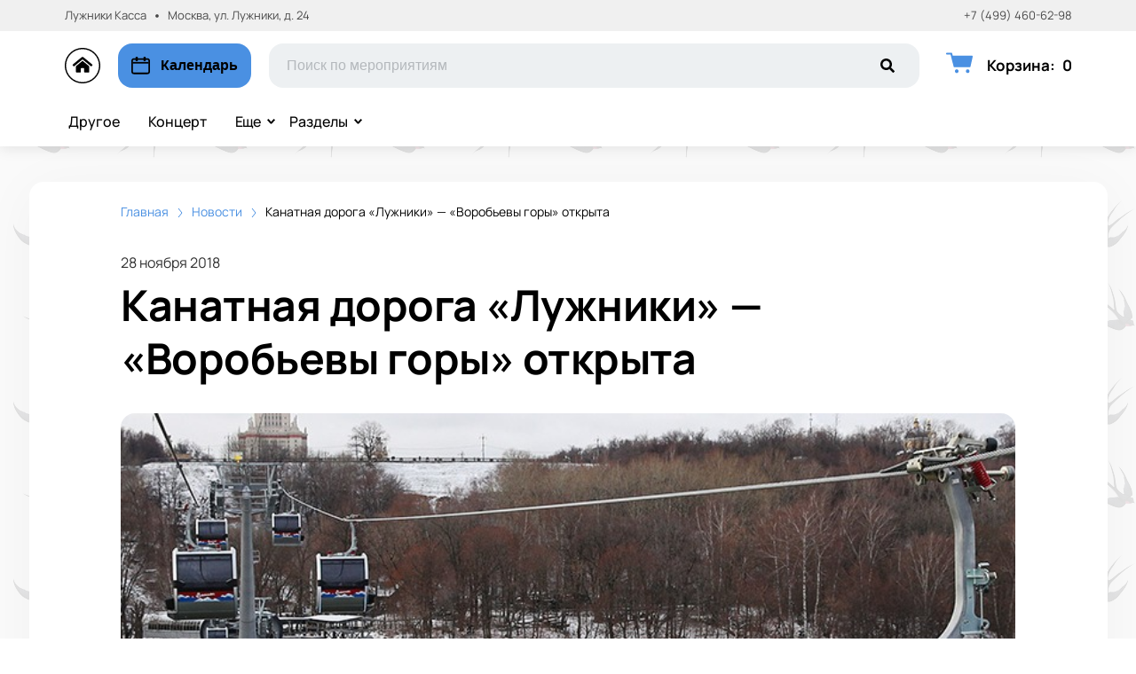

--- FILE ---
content_type: text/html; charset=utf-8
request_url: https://luzhniki-afisha.com/news/634
body_size: 51406
content:
<!DOCTYPE html><html lang="ru"><head><meta charSet="utf-8"/><meta http-equiv="x-ua-compatible" content="ie=edge"/><meta name="viewport" content="width=device-width, initial-scale=1, shrink-to-fit=no"/><meta name="generator" content="Gatsby 5.11.0"/><meta name="viewport" content="width=device-width, initial-scale=1" data-gatsby-head="true"/><meta name="msapplication-TileColor" content="#ffffff" data-gatsby-head="true"/><meta name="msapplication-TileImage" content="/public/favicons/2054/ms-icon-144x144.png" data-gatsby-head="true"/><meta name="theme-color" content="#ffffff" data-gatsby-head="true"/><meta name="description" content="Канатная дорога «Лужники» — «Воробьевы горы» открыта | Читайте на luzhniki-afisha.com" data-gatsby-head="true"/><meta property="og:title" content="Канатная дорога «Лужники» — «Воробьевы горы» открыта | luzhniki-afisha.com" data-gatsby-head="true"/><meta property="og:description" content="Канатная дорога «Лужники» — «Воробьевы горы» открыта | Читайте на luzhniki-afisha.com" data-gatsby-head="true"/><meta property="og:url" content="/news/634" data-gatsby-head="true"/><meta property="og:image" content="https://cdn.pbilet.com/origin/27e39ce2-1d00-4674-b4c1-dc4c81f4b869.jpeg" data-gatsby-head="true"/><meta property="og:locale" content="ru_RU" data-gatsby-head="true"/><meta property="og:site_name" content="Лужники Касса" data-gatsby-head="true"/><meta property="og:type" content="article" data-gatsby-head="true"/><meta property="article:published_time" content="2018-11-28T17:59" data-gatsby-head="true"/><meta property="article:section" content="Новости" data-gatsby-head="true"/><meta property="article:publisher" content="/news/634" data-gatsby-head="true"/><style data-href="https://luzhniki-afisha.com/assets/v1/component---apps-client-src-templates-news-[id]-tsx.css?ver=c3f25eeab2deb298921f" data-identity="gatsby-global-css">.Breadcrumbs-module--container--1b946{font-size:14px;margin-bottom:24px;padding:8px 0}@media screen and (min-width:768px){.Breadcrumbs-module--container--1b946{padding:12px 0}}.Breadcrumbs-module--list--602b6{display:inline-flex;flex-wrap:wrap;list-style:none;margin:0;padding:0}.Breadcrumbs-module--item--30bf2{display:inline;position:relative}.Breadcrumbs-module--item--30bf2:not(:last-child) a,.Breadcrumbs-module--item--30bf2:not(:last-child) a:focus,.Breadcrumbs-module--item--30bf2:not(:last-child) a:hover{color:var(--ui_config_primary_color)}.Breadcrumbs-module--item--30bf2:last-child a{color:inherit;pointer-events:none}.Breadcrumbs-module--item--30bf2:last-child a svg{display:none}.Breadcrumbs-module--item--30bf2:last-child a:active,.Breadcrumbs-module--item--30bf2:last-child a:focus,.Breadcrumbs-module--item--30bf2:last-child a:hover{color:inherit}.Breadcrumbs-module--link--c161a{color:inherit;text-decoration:none;transition:.2s ease-in-out}.Breadcrumbs-module--icon--87776{margin:0 10px;vertical-align:middle}.Breadcrumbs-module--icon--87776 svg{stroke:currentColor}.Breadcrumbs-module--rtl--2153c .Breadcrumbs-module--icon--87776 svg{transform:rotate(180deg)}.ScrollTop-module--button--f185b{background:#fff;border:none;border-radius:50%;bottom:-100%;box-shadow:0 5px 20px rgba(0,0,0,.15);color:#000;cursor:pointer;display:block;font-size:14px;height:40px;position:fixed;right:25px;transition:bottom .5s ease;width:40px;z-index:99}@media screen and (min-width:992px){.ScrollTop-module--button--f185b{font-size:18px;height:65px;width:65px}}.ScrollTop-module--button--f185b svg{stroke:currentColor;flex-shrink:0;height:1em;position:relative;top:.125em;transform:rotate(90deg);width:1em}.ScrollTop-module--isVisible--15d21{bottom:25px}.ScrollTop-module--hasTickets--b705d{bottom:120px}.Layout-module--wrapper--868ca{background-color:var(--ui_config_bg_color);color:#000;display:flex;flex-direction:column;flex-shrink:0;height:100%;margin:0;min-height:100vh;padding:0;position:relative}.Layout-module--wrapperBlack--8b098{color:#fff}.Layout-module--withPattern--9f3ef:after{background-image:var(--ui_config_bg_pattern);background-repeat:repeat;content:"";display:block;height:100%;left:0;opacity:var(--ui_config_bg_opacity);pointer-events:none;position:absolute;top:0;width:100%}.Layout-module--content--f9b2e{display:flex;flex-direction:column;flex-grow:1;position:relative;z-index:1}.Section-module--container--2b517{padding-bottom:64px}.Section-module--container--2b517 img:not([class]){height:auto;max-width:100%}@media screen and (min-width:992px){.Section-module--container--2b517{padding-bottom:92px}}.Section-module--container--2b517:last-child{padding-bottom:0}.Section-module--title--77ab5{font-size:24px;font-weight:700;line-height:1;margin:0 0 32px}@media screen and (min-width:992px){.Section-module--title--77ab5{font-size:48px;margin-bottom:55px}}.Section-module--title_center--00a54{text-align:center}.Section-module--title_left--62809{text-align:left}.Section-module--rtl--d00e7.Section-module--theme_left--25282{text-align:right}.Gallery-4-module--container--bfd50{grid-column-gap:16px;grid-row-gap:16px;display:grid;min-height:150px}@media screen and (min-width:768px){.Gallery-4-module--container--bfd50{grid-template-columns:repeat(2,1fr);min-height:250px}}@media screen and (min-width:992px){.Gallery-4-module--container--bfd50{grid-template-columns:repeat(4,1fr);grid-template-rows:repeat(2,1fr);min-height:500px}}.Gallery-4-module--container--bfd50 .react_lightgallery_item{height:100%;min-height:150px;width:100%}@media screen and (min-width:768px){.Gallery-4-module--container--bfd50 .react_lightgallery_item{min-height:250px}}@media screen and (min-width:992px){.Gallery-4-module--container--bfd50 .react_lightgallery_item:first-child{grid-area:1/1/3/3}}.Gallery-4-module--item--61815{border-radius:var(--ui_config_twisting);cursor:pointer;height:100%;overflow:hidden;position:relative;transform:translateY(0);width:100%}.Gallery-4-module--item--61815:after{background-color:#000;content:"";height:100%;left:0;opacity:0;position:absolute;top:0;transition:.2s ease-in-out;width:100%}.Gallery-4-module--item--61815:focus:after,.Gallery-4-module--item--61815:hover:after{opacity:.5}.Gallery-4-module--rtl--5898f .react_lightgallery_item:nth-child(2),.Gallery-4-module--rtl--5898f .react_lightgallery_item:nth-child(5){margin-left:0;margin-right:auto}.Image-module--container--bafd5{display:block}.Image-module--container--bafd5 img{object-fit:cover}img.Image-module--placeholder--26f43{background-color:#f5f5f5;object-fit:contain}.Image-module--span--d12fb{background:none;border:0;height:100%;left:0;margin:0;opacity:1;overflow:hidden;top:0;width:100%}.Image-module--img--ec1e2,.Image-module--span--d12fb{box-sizing:border-box;display:block;inset:0;padding:0;position:absolute}.Image-module--img--ec1e2{border:none;height:0;margin:auto;max-height:100%;max-width:100%;min-height:100%;min-width:100%;width:0}@font-face{font-display:block;font-family:lg;font-style:normal;font-weight:400;src:url([data-uri]) format("woff2"),url([data-uri]) format("truetype"),url([data-uri]) format("woff"),url(https://luzhniki-afisha.com/assets/v1/static/lg-09cd8e9be7081f2166444cce393fe968.svg#lg) format("svg")}.lg-icon{speak:never;-webkit-font-smoothing:antialiased;-moz-osx-font-smoothing:grayscale;font-family:lg!important;font-style:normal;font-variant:normal;font-weight:400;line-height:1;text-transform:none}.lg-container{font-family:system-ui,-apple-system,Segoe UI,Roboto,Helvetica Neue,Arial,Noto Sans,Liberation Sans,sans-serif,Apple Color Emoji,Segoe UI Emoji,Segoe UI Symbol,Noto Color Emoji}.lg-next,.lg-prev{background-color:rgba(0,0,0,.45);border:none;border-radius:2px;color:#999;cursor:pointer;display:block;font-size:22px;margin-top:-10px;outline:none;padding:8px 10px 9px;position:absolute;top:50%;z-index:1084}.lg-next.disabled,.lg-prev.disabled{cursor:default;opacity:0!important}.lg-next:hover:not(.disabled),.lg-prev:hover:not(.disabled){color:#fff}.lg-single-item
.lg-prev,.lg-single-item .lg-next{display:none}.lg-next{right:20px}.lg-next:before{content:"\e095"}.lg-prev{left:20px}.lg-prev:after{content:"\e094"}@keyframes lg-right-end{0%{left:0}50%{left:-30px}to{left:0}}@keyframes lg-left-end{0%{left:0}50%{left:30px}to{left:0}}.lg-outer.lg-right-end .lg-object{animation:lg-right-end .3s;position:relative}.lg-outer.lg-left-end .lg-object{animation:lg-left-end .3s;position:relative}.lg-toolbar{left:0;position:absolute;top:0;width:100%;z-index:1082}.lg-media-overlap .lg-toolbar{background-image:linear-gradient(0deg,transparent,rgba(0,0,0,.4))}.lg-toolbar .lg-icon{background:none;border:none;box-shadow:none;color:#999;cursor:pointer;float:right;font-size:24px;height:47px;line-height:27px;outline:medium none;padding:10px 0;text-align:center;text-decoration:none!important;transition:color .2s linear;width:50px;will-change:color}.lg-toolbar .lg-icon.lg-icon-18{font-size:18px}.lg-toolbar .lg-icon:hover{color:#fff}.lg-toolbar .lg-close:after{content:"\e070"}.lg-toolbar .lg-maximize{font-size:22px}.lg-toolbar .lg-maximize:after{content:"\e90a"}.lg-toolbar .lg-download:after{content:"\e0f2"}.lg-sub-html{color:#eee;font-size:16px;opacity:0;padding:10px 40px;text-align:center;transition:opacity .2s ease-out 0s;z-index:1080}.lg-sub-html h4{font-size:13px;font-weight:700;margin:0}.lg-sub-html p{font-size:12px;margin:5px 0 0}.lg-sub-html a{color:inherit}.lg-sub-html a:hover{text-decoration:underline}.lg-media-overlap .lg-sub-html{background-image:linear-gradient(180deg,transparent,rgba(0,0,0,.6))}.lg-item .lg-sub-html{bottom:0;left:0;position:absolute;right:0}.lg-error-msg{color:#999;font-size:14px}.lg-counter{color:#999;display:inline-block;font-size:16px;height:47px;padding-left:20px;padding-top:12px;vertical-align:middle}.lg-closing .lg-next,.lg-closing .lg-prev,.lg-closing .lg-sub-html,.lg-closing .lg-toolbar{opacity:0;transition:transform .08 cubic-bezier(0,0,.25,1) 0s,opacity .08 cubic-bezier(0,0,.25,1) 0s,color .08 linear}body:not(.lg-from-hash) .lg-outer.lg-start-zoom .lg-item:not(.lg-zoomable) .lg-img-wrap,body:not(.lg-from-hash) .lg-outer.lg-start-zoom .lg-item:not(.lg-zoomable) .lg-video-cont{opacity:0;transform:scale3d(.5,.5,.5);transition:transform .25s cubic-bezier(0,0,.25,1) 0s,opacity .25s cubic-bezier(0,0,.25,1)!important;will-change:transform,opacity}body:not(.lg-from-hash) .lg-outer.lg-start-zoom .lg-item:not(.lg-zoomable).lg-complete .lg-img-wrap,body:not(.lg-from-hash) .lg-outer.lg-start-zoom .lg-item:not(.lg-zoomable).lg-complete .lg-video-cont{opacity:1;transform:scaleX(1)}.lg-icon:focus-visible{border-radius:3px;color:#fff;outline:1px dashed hsla(0,0%,100%,.6)}.lg-toolbar .lg-icon:focus-visible{border-radius:8px;outline-offset:-5px}.lg-group:after{clear:both;content:"";display:table}.lg-container{outline:none}.lg-on{scroll-behavior:unset}.lg-overlay-open{overflow:hidden}.lg-hide-sub-html .lg-sub-html,.lg-next,.lg-pager-outer,.lg-prev,.lg-toolbar{opacity:0;transition:transform .25s cubic-bezier(0,0,.25,1) 0s,opacity .25s cubic-bezier(0,0,.25,1) 0s;will-change:transform,opacity}.lg-show-in .lg-next,.lg-show-in .lg-pager-outer,.lg-show-in .lg-prev,.lg-show-in .lg-toolbar,.lg-show-in.lg-hide-sub-html .lg-sub-html{opacity:1}.lg-show-in .lg-hide-items .lg-prev{opacity:0;transform:translate3d(-10px,0,0)}.lg-show-in .lg-hide-items .lg-next{opacity:0;transform:translate3d(10px,0,0)}.lg-show-in .lg-hide-items .lg-toolbar{opacity:0;transform:translate3d(0,-10px,0)}.lg-show-in .lg-hide-items.lg-hide-sub-html .lg-sub-html{opacity:0;transform:translate3d(0,20px,0)}.lg-outer{height:100%;left:0;opacity:.001;outline:none;overflow:hidden;position:fixed;text-align:left;top:0;transition:opacity .15s ease 0s;width:100%;will-change:auto;z-index:1050}.lg-outer *{box-sizing:border-box}.lg-outer.lg-visible,.lg-outer.lg-zoom-from-image{opacity:1}.lg-outer.lg-css3 .lg-item:not(.lg-start-end-progress).lg-current,.lg-outer.lg-css3 .lg-item:not(.lg-start-end-progress).lg-next-slide,.lg-outer.lg-css3 .lg-item:not(.lg-start-end-progress).lg-prev-slide{transition-duration:inherit!important;transition-timing-function:inherit!important}.lg-outer.lg-css3.lg-dragging .lg-item.lg-current,.lg-outer.lg-css3.lg-dragging .lg-item.lg-next-slide,.lg-outer.lg-css3.lg-dragging .lg-item.lg-prev-slide{opacity:1;transition-duration:0s!important}.lg-outer.lg-grab img.lg-object{cursor:-o-grab;cursor:-ms-grab;cursor:grab}.lg-outer.lg-grabbing img.lg-object{cursor:move;cursor:-o-grabbing;cursor:-ms-grabbing;cursor:grabbing}.lg-outer .lg-content{bottom:0;left:0;position:absolute;right:0;top:0}.lg-outer .lg-inner{bottom:0;left:0;position:absolute;top:0;transition:opacity 0s;white-space:nowrap;width:100%}.lg-outer .lg-item{display:none!important}.lg-outer .lg-item:not(.lg-start-end-progress){background:url([data-uri]) no-repeat scroll 50% transparent}.lg-outer.lg-css .lg-current,.lg-outer.lg-css3 .lg-current,.lg-outer.lg-css3 .lg-next-slide,.lg-outer.lg-css3 .lg-prev-slide{display:inline-block!important}.lg-outer .lg-img-wrap,.lg-outer .lg-item{display:inline-block;height:100%;position:absolute;text-align:center;width:100%}.lg-outer .lg-img-wrap:before,.lg-outer .lg-item:before{content:"";display:inline-block;height:100%;vertical-align:middle}.lg-outer .lg-img-wrap{bottom:0;font-size:0;left:0;position:absolute;right:0;top:0;white-space:nowrap}.lg-outer .lg-item.lg-complete{background-image:none}.lg-outer .lg-item.lg-current{z-index:1060}.lg-outer .lg-object{display:inline-block;height:auto;max-height:100%;max-width:100%;position:relative;vertical-align:middle;width:auto}.lg-outer .lg-empty-html .lg-sub-html,.lg-outer .lg-empty-html.lg-sub-html{display:none}.lg-outer.lg-hide-download .lg-download{opacity:.75;pointer-events:none}.lg-outer .lg-first-slide .lg-dummy-img{left:50%;position:absolute;top:50%}.lg-outer.lg-components-open:not(.lg-zoomed) .lg-components{opacity:1;transform:translateZ(0)}.lg-outer.lg-components-open:not(.lg-zoomed) .lg-sub-html{opacity:1;transition:opacity .2s ease-out .15s}.lg-backdrop{background-color:#000;bottom:0;left:0;opacity:0;position:fixed;right:0;top:0;transition:opacity 333ms ease-in 0s;will-change:auto;z-index:1040}.lg-backdrop.in{opacity:1}.lg-css3.lg-no-trans .lg-current,.lg-css3.lg-no-trans .lg-next-slide,.lg-css3.lg-no-trans .lg-prev-slide{transition:none 0s ease 0s!important}.lg-css3.lg-use-css3 .lg-item{-webkit-backface-visibility:hidden;backface-visibility:hidden}.lg-css3.lg-fade .lg-item{opacity:0}.lg-css3.lg-fade .lg-item.lg-current{opacity:1}.lg-css3.lg-fade .lg-item.lg-current,.lg-css3.lg-fade .lg-item.lg-next-slide,.lg-css3.lg-fade .lg-item.lg-prev-slide{transition:opacity .1s ease 0s}.lg-css3.lg-use-css3 .lg-item.lg-start-progress{transition:transform 1s cubic-bezier(.175,.885,.32,1.275) 0s}.lg-css3.lg-use-css3 .lg-item.lg-start-end-progress{transition:transform 1s cubic-bezier(0,0,.25,1) 0s}.lg-css3.lg-slide.lg-use-css3 .lg-item{opacity:0}.lg-css3.lg-slide.lg-use-css3 .lg-item.lg-prev-slide{transform:translate3d(-100%,0,0)}.lg-css3.lg-slide.lg-use-css3 .lg-item.lg-next-slide{transform:translate3d(100%,0,0)}.lg-css3.lg-slide.lg-use-css3 .lg-item.lg-current{opacity:1;transform:translateZ(0)}.lg-css3.lg-slide.lg-use-css3 .lg-item.lg-current,.lg-css3.lg-slide.lg-use-css3 .lg-item.lg-next-slide,.lg-css3.lg-slide.lg-use-css3 .lg-item.lg-prev-slide{transition:transform 1s cubic-bezier(0,0,.25,1) 0s,opacity .1s ease 0s}.lg-container{display:none}.lg-container.lg-show{display:block}.lg-container.lg-dragging-vertical .lg-backdrop{transition-duration:0s!important}.lg-container.lg-dragging-vertical .lg-css3 .lg-item.lg-current{opacity:1;transition-duration:0s!important}.lg-inline .lg-backdrop,.lg-inline .lg-outer{position:absolute}.lg-inline .lg-backdrop{z-index:1}.lg-inline .lg-outer{z-index:2}.lg-inline .lg-maximize:after{content:"\e909"}.lg-components{bottom:0;left:0;position:absolute;right:0;transform:translate3d(0,100%,0);transition:transform .35s ease-out 0s;will-change:transform;z-index:1080}div.NewsPageDetail-module--contentContainer--8b9db{margin-top:40px}.NewsPageDetail-module--header--54003{margin:0 auto 32px;max-width:1008px;width:100%}.NewsPageDetail-module--date--7dce0{font-size:16px;line-height:20px;margin:0 0 8px;opacity:.8}.NewsPageDetail-module--title--23b6d{font-size:24px;font-weight:700;letter-spacing:-.01em;line-height:1.25;margin:0 0 32px;word-break:break-word}@media screen and (min-width:992px){.NewsPageDetail-module--title--23b6d{font-size:48px}}.NewsPageDetail-module--cover--e1965{border-radius:var(--ui_config_twisting);margin-bottom:56px;min-height:480px;overflow:hidden;position:relative;width:100%}@media screen and (min-width:1215px){.NewsPageDetail-module--cover--e1965{height:40vh}}.NewsPageDetail-module--content--44087{margin:24px auto 56px;max-width:1008px;width:100%}.NewsPageDetail-module--content--44087 img:not([class]){height:auto;max-width:100%}.NewsPageDetail-module--content--44087 p:not([class]){font-weight:400;letter-spacing:-.01em;line-height:1.5;margin:16px 0}.NewsPageDetail-module--section--caf9c{padding-bottom:64px}@media screen and (min-width:992px){.NewsPageDetail-module--section--caf9c{padding-bottom:92px}}.NewsPageDetail-module--section--caf9c:last-child{padding-bottom:0}.ContentContainer-module--container--32443{margin:0 auto;max-width:100%;padding:0 16px;width:100%}@media screen and (min-width:992px){.ContentContainer-module--container--32443{max-width:992px;padding:0 40px}}@media screen and (min-width:1215px){.ContentContainer-module--container--32443{max-width:1215px}}@media screen and (min-width:1375px){.ContentContainer-module--container--32443{max-width:1375px;padding:0 80px}}.ContentWrapper-module--pageTitle--ec4b2{color:#000;font-size:88px;font-weight:700;line-height:1;margin:112px auto 72px;position:relative;text-align:center;z-index:1}@media screen and (max-width:1215px){.ContentWrapper-module--pageTitle--ec4b2{font-size:56px}}@media screen and (max-width:768px){.ContentWrapper-module--pageTitle--ec4b2{font-size:32px;margin:16px 0}}.ContentWrapper-module--whiteTitle--e6744{color:#fff}.ContentWrapper-module--container--ea5e2{border-radius:var(--ui_config_twisting);color:var(--ui_config_container_text_color);margin:0 auto 80px;max-width:100%;padding:24px 24px 40px;position:relative;width:100%}@media screen and (min-width:992px){.ContentWrapper-module--container--ea5e2{max-width:992px;padding:40px}}@media screen and (min-width:1215px){.ContentWrapper-module--container--ea5e2{max-width:1215px}}@media screen and (min-width:1375px){.ContentWrapper-module--container--ea5e2{max-width:1375px;padding:40px 80px 80px}}.ContentWrapper-module--withBreadcrumbs--cc923{padding:12px 24px 40px}@media screen and (min-width:992px){.ContentWrapper-module--withBreadcrumbs--cc923{padding:12px 40px 40px}}@media screen and (min-width:1375px){.ContentWrapper-module--withBreadcrumbs--cc923{padding:12px 80px 80px}}.ContentWrapper-module--withWrapper--3ed09{background:var(--ui_config_container_color);box-shadow:0 8px 64px rgba(0,0,0,.04)}.NewsCard-10-module--preview--a1a8f{border-radius:var(--ui_config_twisting);box-sizing:border-box;flex-shrink:0;height:120px;margin:0 0 8px;overflow:hidden;position:relative;width:100%}@media screen and (min-width:992px){.NewsCard-10-module--preview--a1a8f{margin:0 16px 12px 0;width:176px}}.NewsCard-10-module--container--4aa7e{color:inherit;display:flex;flex-direction:column;margin-bottom:16px;text-decoration:none}.NewsCard-10-module--container--4aa7e:focus h3,.NewsCard-10-module--container--4aa7e:hover h3{color:var(--ui_config_primary_color)}@media screen and (min-width:992px){.NewsCard-10-module--container--4aa7e{flex-direction:row}}.NewsCard-10-module--date--63bef{font-size:12px;font-weight:400;letter-spacing:.08em;margin:0 0 8px}@media screen and (max-width:992px){.NewsCard-10-module--date--63bef{font-weight:700}}.NewsCard-10-module--title--1434d{font-size:20px;font-weight:400;letter-spacing:-.01em;line-height:1.2;margin:0 0 8px;transition:.2s ease-in-out;word-break:break-word}@media screen and (min-width:992px){.NewsCard-10-module--title--1434d{font-size:24px;font-weight:700;line-height:28px;margin:0}}.NewsCard-10-module--rtl--6ccf7 .NewsCard-10-module--preview--a1a8f{margin:0 0 12px 16px}.NewsCard-10-module--linkReset--2a42d{all:unset;color:inherit;cursor:pointer;display:inline;text-decoration:none}.Grid-module--grid--2b281{display:flex;flex-wrap:wrap;margin:0 -16px}.Grid-module--gridItem--5ba28{box-sizing:border-box;display:flex;flex-direction:column;padding:0 16px 16px}@media screen and (max-width:992px){.Grid-module--gridItem--5ba28{width:50%!important}}@media screen and (max-width:768px){.Grid-module--gridItem--5ba28{width:100%!important}}@media screen and (max-width:1215px){.Grid-module--col_4--87cbf .Grid-module--gridItem--5ba28{width:33.3333333333%}.Grid-module--col_5--e9d74 .Grid-module--gridItem--5ba28{width:25%}}.Grid-module--withoutPaddings--d798f{margin:0}.Grid-module--withoutPaddings--d798f .Grid-module--gridItem--5ba28{padding:0}@media screen and (max-width:768px){.Grid-module--mobileCarousel--5a805{flex-wrap:nowrap;overflow:hidden;overflow-x:auto}.Grid-module--mobileCarousel--5a805>div{flex-shrink:0;width:300px!important}}.PlacePreview-1-module--container--2bf82{color:inherit;display:block;flex-grow:1;padding-bottom:16px;position:relative;text-decoration:none}.PlacePreview-1-module--container--2bf82:focus h3,.PlacePreview-1-module--container--2bf82:hover h3{color:var(--ui_config_primary_color)}.PlacePreview-1-module--preview--92838{background-position:50%;background-repeat:no-repeat;background-size:cover;border-radius:var(--ui_config_twisting);height:265px;margin-bottom:16px;overflow:hidden;position:relative}.PlacePreview-1-module--title--d28d3{font-size:20px;font-weight:700;line-height:1.2;margin:0 0 12px;transition:.2s ease}@media screen and (min-width:992px){.PlacePreview-1-module--title--d28d3{font-size:24px}}.PlacePreview-1-module--address--3c594{font-size:14px;line-height:18px}.EventPreviewContainer-module--empty--c1107{font-size:24px;font-weight:400;text-align:center;width:100%}@media screen and (min-width:1215px){.EventPreviewContainer-module--customGrid--1f92e{margin:0 -40px}.EventPreviewContainer-module--customGrid--1f92e>div{padding:0 40px 40px}}@media screen and (min-width:992px)and (max-width:1375px){.EventPreviewContainer-module--customBreakpoint--5c3bb>div{width:50%!important}}.EventPreviewContainer-module--placeholder--88b19{background-color:#f5f5f5;height:450px;width:100%}.ErrorPageContent-module--container--ed6fc{background:#fff;border-radius:50%;color:#000;margin:40px auto;padding:16px;position:relative;width:90%}.ErrorPageContent-module--container--ed6fc:before{content:"";display:block;padding-top:100%}@media screen and (min-width:768px){.ErrorPageContent-module--container--ed6fc{width:75%}}@media screen and (min-width:992px){.ErrorPageContent-module--container--ed6fc{width:50%}}.ErrorPageContent-module--content--9caa8{left:50%;position:absolute;text-align:center;top:50%;transform:translate(-50%,-50%);width:90%}.ErrorPageContent-module--title--4b0fb{font-size:32px;font-weight:700;line-height:1;margin:0 0 24px;padding:0}@media screen and (min-width:768px){.ErrorPageContent-module--title--4b0fb{font-size:56px}}@media screen and (min-width:1215px){.ErrorPageContent-module--title--4b0fb{font-size:88px}}.ErrorPageContent-module--text--933bc{font-size:20px;letter-spacing:-.01em;line-height:1.2;margin:0 0 24px;padding:0}@media screen and (min-width:992px){.ErrorPageContent-module--text--933bc{margin:0 0 56px}}</style><style data-href="https://luzhniki-afisha.com/assets/v1/styles.css?ver=c3f25eeab2deb298921f" data-identity="gatsby-global-css">@font-face{font-display:swap;font-family:Oswald;font-style:normal;font-weight:400;src:url(https://luzhniki-afisha.com/assets/v1/static/oswald-v49-cyrillic_latin-regular-e00d75bdcf92202123c140115a6f8b9b.woff2) format("woff2")}@font-face{font-display:swap;font-family:Oswald;font-style:normal;font-weight:700;src:url(https://luzhniki-afisha.com/assets/v1/static/oswald-v49-cyrillic_latin-700-df91ee3431f7a0bac10fb9428cc60c93.woff2) format("woff2")}@font-face{font-display:swap;font-family:Manrope;font-style:normal;font-weight:400;src:url(https://luzhniki-afisha.com/assets/v1/static/manrope-v14-cyrillic_latin-regular-7ef652c29e757402aa5ed78d8f9649d0.woff2) format("woff2")}@font-face{font-display:swap;font-family:Manrope;font-style:normal;font-weight:500;src:url(https://luzhniki-afisha.com/assets/v1/static/manrope-v14-cyrillic_latin-500-7ba3deb20e9068ed828f9d008701050c.woff2) format("woff2")}@font-face{font-display:swap;font-family:Manrope;font-style:normal;font-weight:600;src:url(https://luzhniki-afisha.com/assets/v1/static/manrope-v14-cyrillic_latin-600-13f3bea54476f960f5928249da85f3a0.woff2) format("woff2")}@font-face{font-display:swap;font-family:Manrope;font-style:normal;font-weight:700;src:url(https://luzhniki-afisha.com/assets/v1/static/manrope-v14-cyrillic_latin-700-f2c86a02a2d2193c65f1876734affc9a.woff2) format("woff2")}body{font-family:Manrope;font-size:16px;margin:0;overflow-anchor:none;padding:0}*{box-sizing:border-box}.lng-ar{direction:rtl}#nprogress{pointer-events:none}#nprogress .bar{background:var(--ui_config_primary_color);height:2px;left:0;position:fixed;top:0;width:100%;z-index:1031}#nprogress .peg{box-shadow:0 0 10px var(--ui_config_primary_color),0 0 5px var(--ui_config_primary_color);display:block;height:100%;opacity:1;position:absolute;right:0;transform:rotate(3deg) translateY(-4px);width:100px}#nprogress .spinner{display:none}.nprogress-custom-parent{overflow:hidden;position:relative}.nprogress-custom-parent #nprogress .bar,.nprogress-custom-parent #nprogress .spinner{position:absolute}.u-scroll-lock{height:100vh;overflow:hidden;position:relative}.u-hide-header,.u-hide-scroll-top{z-index:0!important}.u-hide{display:none!important}.react-datepicker__aria-live{border:0;-webkit-clip-path:circle(0);clip-path:circle(0);height:1px;margin:-1px;overflow:hidden;padding:0;position:absolute;white-space:nowrap;width:1px}.Toastify__toast-container{max-width:400px;width:auto!important}</style><link data-chunk="dynamic-Header" rel="preload" as="script" href="https://luzhniki-afisha.com/assets/v1/commons.js?ver=c3f25eeab2deb298921f"/><link data-chunk="dynamic-Header" rel="preload" as="script" href="https://luzhniki-afisha.com/assets/v1/3bdf60e5862259d6bf7da363b9074a2d36dc4161.js?ver=c3f25eeab2deb298921f"/><link data-chunk="dynamic-Header" rel="preload" as="script" href="https://luzhniki-afisha.com/assets/v1/c8153d475a8870f0514993e5970f37b5dd6bb4a1.js?ver=c3f25eeab2deb298921f"/><link data-chunk="dynamic-Header" rel="preload" as="script" href="https://luzhniki-afisha.com/assets/v1/d927d5b21ce81bd9d63ae985910ae5402f2fce08.js?ver=c3f25eeab2deb298921f"/><link data-chunk="dynamic-Header" rel="preload" as="script" href="https://luzhniki-afisha.com/assets/v1/8b9aa8fafd79f69413f02e866c058318990c7a86.js?ver=c3f25eeab2deb298921f"/><link data-chunk="dynamic-Header" rel="preload" as="script" href="https://luzhniki-afisha.com/assets/v1/bb1ff564f1acb066b6da87ec0a45e5d042e1b571.js?ver=c3f25eeab2deb298921f"/><link data-chunk="dynamic-Header" rel="preload" as="script" href="https://luzhniki-afisha.com/assets/v1/6b869e5a2645949934fb04037573e68e9fd652f8.js?ver=c3f25eeab2deb298921f"/><link data-chunk="dynamic-Header" rel="preload" as="script" href="https://luzhniki-afisha.com/assets/v1/7a0b1ce24dd5ab50d27876da31604f481175719c.js?ver=c3f25eeab2deb298921f"/><link data-chunk="dynamic-Header" rel="preload" as="script" href="https://luzhniki-afisha.com/assets/v1/fed1298b12af021a7334273878f7615e9f34e138.js?ver=c3f25eeab2deb298921f"/><link data-chunk="dynamic-Header" rel="preload" as="script" href="https://luzhniki-afisha.com/assets/v1/3022b1db54fd1f5579e94dd866536a3a2eae87ab.js?ver=c3f25eeab2deb298921f"/><link data-chunk="dynamic-Header" rel="preload" as="script" href="https://luzhniki-afisha.com/assets/v1/dynamic-Header.js?ver=c3f25eeab2deb298921f"/><link data-chunk="dynamic-Logo" rel="preload" as="script" href="https://luzhniki-afisha.com/assets/v1/dynamic-Logo.js?ver=c3f25eeab2deb298921f"/><link data-chunk="assets-icons-logo-22" rel="preload" as="script" href="https://luzhniki-afisha.com/assets/v1/assets-icons-logo-22.js?ver=c3f25eeab2deb298921f"/><link data-chunk="dynamic-EventPreview" rel="preload" as="script" href="https://luzhniki-afisha.com/assets/v1/cc6c1d8ca501e5d4bfa624c20071f9045c2194b9.js?ver=c3f25eeab2deb298921f"/><link data-chunk="dynamic-EventPreview" rel="preload" as="script" href="https://luzhniki-afisha.com/assets/v1/dynamic-EventPreview.js?ver=c3f25eeab2deb298921f"/><link data-chunk="dynamic-Footer" rel="preload" as="script" href="https://luzhniki-afisha.com/assets/v1/dynamic-Footer.js?ver=c3f25eeab2deb298921f"/><title data-gatsby-head="true">Канатная дорога «Лужники» — «Воробьевы горы» открыта | luzhniki-afisha.com</title><link rel="apple-touch-icon" sizes="57x57" href="/public/favicons/2054/apple-icon-57x57.png" data-gatsby-head="true"/><link rel="apple-touch-icon" sizes="60x60" href="/public/favicons/2054/apple-icon-60x60.png" data-gatsby-head="true"/><link rel="apple-touch-icon" sizes="72x72" href="/public/favicons/2054/apple-icon-72x72.png" data-gatsby-head="true"/><link rel="apple-touch-icon" sizes="76x76" href="/public/favicons/2054/apple-icon-76x76.png" data-gatsby-head="true"/><link rel="apple-touch-icon" sizes="114x114" href="/public/favicons/2054/apple-icon-114x114.png" data-gatsby-head="true"/><link rel="apple-touch-icon" sizes="120x120" href="/public/favicons/2054/apple-icon-120x120.png" data-gatsby-head="true"/><link rel="apple-touch-icon" sizes="144x144" href="/public/favicons/2054/apple-icon-144x144.png" data-gatsby-head="true"/><link rel="apple-touch-icon" sizes="152x152" href="/public/favicons/2054/apple-icon-152x152.png" data-gatsby-head="true"/><link rel="apple-touch-icon" sizes="180x180" href="/public/favicons/2054/apple-icon-180x180.png" data-gatsby-head="true"/><link rel="icon" type="image/png" sizes="192x192" href="/public/favicons/2054/android-icon-192x192.png" data-gatsby-head="true"/><link rel="icon" type="image/png" sizes="32x32" href="/public/favicons/2054/favicon-32x32.png" data-gatsby-head="true"/><link rel="icon" type="image/png" sizes="96x96" href="/public/favicons/2054/favicon-96x96.png" data-gatsby-head="true"/><link rel="icon" type="image/png" sizes="16x16" href="/public/favicons/2054/favicon-16x16.png" data-gatsby-head="true"/><link rel="manifest" href="/public/favicons/2054/manifest.json" data-gatsby-head="true"/><style data-gatsby-head="true">
            :root {
              
  --ui_config_container_text_color: #000000;
  --ui_config_container_text_color64: rgba(0,0,0,0.64);
  --ui_config_container_text_color50: rgba(0,0,0,0.5);
  --ui_config_container_text_color40: rgba(0,0,0,0.4);
  --ui_config_container_text_color30: rgba(0,0,0,0.3);
  --ui_config_container_text_color24: rgba(0,0,0,0.24);
  --ui_config_container_text_color20: rgba(0,0,0,0.2);
  --ui_config_container_text_color12: rgba(0,0,0,0.12);
  --ui_config_container_text_color10: rgba(0,0,0,0.1);
  --ui_config_container_text_color08: rgba(0,0,0,0.08);
  --ui_config_container_text_color05: rgba(0,0,0,0.05);
  --ui_config_container_text_color03: rgba(0,0,0,0.03);
  --ui_config_container_text_color_lighten60: #999;
  --ui_config_container_color: #ffffff;
  --ui_config_container_color30: rgba(255,255,255,0.3);
  --ui_config_container_color50: rgba(255,255,255,0.5);
  --ui_button_active_color: #3b73b5;
  --ui_button_color: #FAFAFA;
  --ui_config_primary_color: #4a90e2;
  --ui_config_primary_color_hover: #76abe9;
  --ui_config_primary_color_darken12: #2171ce;
  --ui_config_primary_color_lighten12: #7fb0ea;
  --ui_config_primary_color12: rgba(74,144,226,0.12);
  --ui_config_primary_color20: rgba(74,144,226,0.2);
  --ui_config_primary_color24: rgba(74,144,226,0.24);
  --ui_config_primary_color30: rgba(74,144,226,0.3);
  --ui_config_primary_color40: rgba(74,144,226,0.4);
  --ui_config_primary_color60: rgba(74,144,226,0.6);
  --ui_config_primary_color64: rgba(74,144,226,0.64);
  --ui_config_primary_color80: rgba(74,144,226,0.8);
  --ui_config_secondary_color: #6dd5dd;
  --ui_config_secondary_color24: rgba(109,213,221,0.24);
  --ui_config_secondary_color40: rgba(109,213,221,0.4);
  --ui_config_twisting: 16px;
  --contrast_color: #ffffff;
  --contrast_color_darken: #f0f0f0;
  --topline_background_color: #f0f0f0;
  --ui_config_bg_color: #FAFAFA;
  --ui_config_bg_color30: rgba(250,250,250,0.3);
  --ui_config_banner_blackout: 0.4;
  --ui_config_bg_opacity: 0.1;
  --ui_config_bg_pattern: url(https://e7da267a-b67b-4f13-925b-81f4cc6ae450.selcdn.net/origin/648be322-4dba-4f6a-a75d-397ab8488c59.jpg);

            }
          </style><link rel="preconnect" href="https://cdn.pbilet.com" data-gatsby-head="true"/><link rel="dns-prefetch" href="https://cdn.pbilet.com" data-gatsby-head="true"/><link rel="canonical" href="https://luzhniki-afisha.com/news/634" data-gatsby-head="true"/><script data-gatsby-head="true">(function(w, d, s, l, i) {
        w[l] = w[l] || [];
        w[l].push({ "gtm.start": new Date().getTime(), event: "gtm.js" });
        var f = d.getElementsByTagName(s)[0],
          j = d.createElement(s),
          dl = l != "dataLayer" ? "&l=" + l : "";
        j.async = true;
        j.src = "https://www.googletagmanager.com/gtm.js?id=" + i + dl;
        f.parentNode.insertBefore(j, f);
      })(window, document, "script", "dataLayer", "GTM-WBHLLR4");
</script><script type="application/ld+json" data-gatsby-head="true">{"@context":"https://schema.org","@type":"Organization","name":"","url":"https://luzhniki-afisha.com","description":"Канатная дорога «Лужники» — «Воробьевы горы» открыта | Читайте на luzhniki-afisha.com","brand":{"@type":"Brand","name":"Лужники Касса"},"address":{"@type":"PostalAddress","streetAddress":"119136, Город Москва, вн.тер. г. Муниципальный Округ Раменки, пр-д 1-Й Сетуньский, дом 10, квартира 81","addressCountry":"ru"},"contactPoint":{"@type":"ContactPoint","telephone":"+7 (499) 460-62-98","contactType":"customer service","email":"info@luzhniki-afisha.com","availableLanguage":["ru"]}}</script><link rel="preload" href="https://mc.yandex.ru/metrika/tag.js" as="script" data-gatsby-head="true"/><style data-href="/assets/v1/dynamic-Footer.css?ver=c3f25eeab2deb298921f" data-identity="gatsby-global-css">.ContentContainer-module--container--32443{margin:0 auto;max-width:100%;padding:0 16px;width:100%}@media screen and (min-width:992px){.ContentContainer-module--container--32443{max-width:992px;padding:0 40px}}@media screen and (min-width:1215px){.ContentContainer-module--container--32443{max-width:1215px}}@media screen and (min-width:1375px){.ContentContainer-module--container--32443{max-width:1375px;padding:0 80px}}.Footer-2-module--container--434fd{background-color:var(--ui_config_secondary_color);color:#fff;margin-top:auto;padding:24px 16px 16px;position:relative;z-index:1}@media(min-width:992px){.Footer-2-module--container--434fd{padding:40px 0 20px}}.Footer-2-module--content--8b24b{align-items:center;display:flex;flex-direction:column;justify-content:center}.Footer-2-module--logoWrapper--e75db{display:flex;justify-content:center;margin-bottom:16px;position:relative;width:100%}.Footer-2-module--logoWrapper--e75db:before{background:hsla(0,0%,100%,.3);content:"";display:block;height:1px;left:0;position:absolute;top:50%;transform:translateY(-50%);width:100%}@media screen and (min-width:992px){.Footer-2-module--logoWrapper--e75db{margin-bottom:24px}}.Footer-2-module--logoInner--3c1e5{background:var(--ui_config_secondary_color);display:inline-block;position:relative;z-index:1}.Footer-2-module--logoInner--3c1e5>*{margin:0 5px}.Footer-2-module--menu--402e4{display:flex;flex-direction:column;flex-wrap:wrap;justify-content:center;list-style:none;margin:0 0 16px;padding:0;text-align:center;width:100%}@media screen and (min-width:768px){.Footer-2-module--menu--402e4{flex-direction:row}}.Footer-2-module--menuItem--8ec94{padding:0 16px}.Footer-2-module--menuItem--8ec94:not(:last-child){margin-bottom:16px}.Footer-2-module--link--9fb6e{align-items:center;color:inherit;cursor:pointer;display:inline-flex;text-decoration:none;transition:.2s ease-in-out}.Footer-2-module--link--9fb6e svg{stroke:currentColor;flex-shrink:0;height:20px;margin:0 16px 0 0;opacity:.4}.Footer-2-module--link--9fb6e:focus,.Footer-2-module--link--9fb6e:hover{color:var(--ui_config_primary_color)}.Footer-2-module--footerDivider--61022{background-color:hsla(0,0%,100%,.2);height:1px;margin:0 -24px 20px;width:auto}@media(min-width:992px){.Footer-2-module--footerDivider--61022{margin:0 0 20px;width:100%}}.Footer-2-module--footerText--15130{color:hsla(0,0%,100%,.6);font-size:14px;margin:0;text-align:center}@media(max-width:992px){.Footer-2-module--footerText--15130{font-size:16px}}.Footer-2-module--payments--9bbe5{align-items:center;display:flex;margin-bottom:20px}.Footer-2-module--payments--9bbe5 svg{display:block;height:20px;padding:0 10px;width:auto}svg.Footer-2-module--visa--400c9{height:20px}svg.Footer-2-module--mastercard--c899a{height:34px}svg.Footer-2-module--amex--89f85{height:42px}.Footer-2-module--rtl--7e009 .Footer-2-module--link--9fb6e svg{margin:0 0 0 16px}.Footer-2-module--langHe--29866 .Footer-2-module--phoneLink--ce48c{direction:ltr}.Footer-2-module--sameColors--962ea .Footer-2-module--link--9fb6e:focus,.Footer-2-module--sameColors--962ea .Footer-2-module--link--9fb6e:hover{color:inherit}</style><style data-href="/assets/v1/dynamic-EventPreview.css?ver=c3f25eeab2deb298921f" data-identity="gatsby-global-css">.Spinner-module--spinner--c798a{animation:Spinner-module--spin--90fbe 2s linear infinite;border-bottom-color:transparent!important;border-radius:50%;display:block;margin:0 auto}@keyframes Spinner-module--spin--90fbe{0%{transform:rotate(0)}to{transform:rotate(1turn)}}.Button-module--button--eeea7{border-radius:var(--ui_config_twisting);display:inline-block;font-family:inherit;font-size:16px;font-weight:700;line-height:1;outline:none;text-align:center;text-decoration:none;transition:.2s ease-in-out}.Button-module--button--eeea7:not(:disabled){cursor:pointer}.Button-module--button--eeea7:disabled{cursor:default;opacity:.5}.Button-module--text--f89b9{background:transparent;border:none;color:#bf8c50;cursor:pointer;font-family:Manrope;font-size:14px;font-weight:600;line-height:18px;margin:0;padding:0}@media screen and (min-width:992px){.Button-module--text--f89b9{font-size:16px;line-height:20px}}.Button-module--text--f89b9:hover{color:rgba(191,140,80,.6)}.Button-module--icon--42c5d{align-items:center;background:var(--ui_config_primary_color);border:1px solid var(--ui_config_primary_color);color:var(--contrast_color);display:inline-flex;height:48px;justify-content:center;padding:0;width:48px}.Button-module--icon--42c5d svg{fill:currentColor}.Button-module--icon--42c5d:focus,.Button-module--icon--42c5d:hover{background:var(--ui_config_primary_color_hover)}.Button-module--secondary--d43b9{background-color:transparent;border:1px solid #959595;color:#252525;font-weight:400;padding:16px 30px}.Button-module--secondary--d43b9:focus,.Button-module--secondary--d43b9:hover{border-color:#eaecee}.Button-module--secondary--d43b9:active{background-color:#eaecee;border-color:#eaecee}.Button-module--secondary--d43b9.Button-module--disabled--f49a9,.Button-module--secondary--d43b9:disabled{border-color:#eaecee;color:#959595}.Button-module--hollow--a3db4{background:transparent;border:1px solid var(--ui_config_primary_color);color:var(--ui_config_container_text_color);padding:15px 30px}.Button-module--hollow--a3db4:focus:not(:disabled),.Button-module--hollow--a3db4:hover:not(:disabled){background:var(--ui_config_primary_color);color:var(--contrast_color)}.Button-module--primary--b38c1{background:var(--ui_config_primary_color);border:1px var(--ui_config_primary_color);color:#fff;padding:15px 30px}.Button-module--primary--b38c1:focus,.Button-module--primary--b38c1:hover{background:var(--ui_config_primary_color_hover)}.Button-module--primary_2--bfc5b{background:var(--ui_config_primary_color);border:1px solid var(--ui_config_primary_color);color:#fff;font-size:16px;font-weight:400;line-height:20px;padding:16px 30px}.Button-module--primary_2--bfc5b:focus,.Button-module--primary_2--bfc5b:hover{background:var(--ui_config_primary_color_hover)}.Button-module--primary_2--bfc5b:active{background:transparent;color:inherit}.Button-module--primary_2--bfc5b.Button-module--disabled--f49a9,.Button-module--primary_2--bfc5b:disabled{background:#eaecee;border-color:#eaecee;color:#959595}.Button-module--fluid--ba067{display:block;padding:15px 8px;width:100%}.Button-module--fluid--ba067.Button-module--icon--42c5d{padding:0}.Button-module--sm--e2655{font-size:12px;font-weight:400}.Button-module--sm--e2655.Button-module--hollow--a3db4{padding:8px}.Button-module--lg--5d8cd{font-weight:400;padding:16px 48px}.Button-module--disabled--f49a9{cursor:not-allowed;pointer-events:none}.Image-module--container--bafd5{display:block}.Image-module--container--bafd5 img{object-fit:cover}img.Image-module--placeholder--26f43{background-color:#f5f5f5;object-fit:contain}.Image-module--span--d12fb{background:none;border:0;height:100%;left:0;margin:0;opacity:1;overflow:hidden;top:0;width:100%}.Image-module--img--ec1e2,.Image-module--span--d12fb{box-sizing:border-box;display:block;inset:0;padding:0;position:absolute}.Image-module--img--ec1e2{border:none;height:0;margin:auto;max-height:100%;max-width:100%;min-height:100%;min-width:100%;width:0}.Price-module--price--121e8{margin:0 4px;position:relative}.Price-module--priceIcon--41183{display:inline-block;height:.7em;width:auto}.EventPreview-34-module--container--4da6b{border-bottom:1px solid;color:inherit;display:flex;flex-wrap:wrap;height:100%;margin:0;padding:32px 4px;position:relative;text-decoration:none}@media screen and (min-width:992px){.EventPreview-34-module--container--4da6b{flex-wrap:nowrap;padding:24px 8px}}.EventPreview-34-module--isTop--0f3e3{border:2px solid var(--ui_config_primary_color);border-radius:8px;margin:18px 0;padding:8px}@media screen and (min-width:992px){.EventPreview-34-module--isTop--0f3e3{margin:16px 0}}.EventPreview-34-module--posterWrapper--1c043{border-radius:var(--ui_config_twisting);flex-shrink:0;height:184px;margin:0 0 8px;overflow:hidden;position:relative;width:100%}@media screen and (min-width:992px){.EventPreview-34-module--posterWrapper--1c043{height:123px;margin:0 12px 0 0;width:214px}}.EventPreview-34-module--content--5f873{display:flex;flex-direction:column;flex-grow:1;padding-bottom:8px;width:100%}@media screen and (min-width:992px){.EventPreview-34-module--content--5f873{padding-bottom:16px;width:auto}}.EventPreview-34-module--badges--b44b0{margin:-4px -4px 22px}@media screen and (max-width:992px){.EventPreview-34-module--badges--b44b0{left:12px;position:absolute;top:44px}}.EventPreview-34-module--badge--4e9df{background-color:#fff;border-radius:6px;color:#252525;display:inline-block;font-size:14px;line-height:18px;margin:4px;padding:5px 8px}@media screen and (min-width:992px){.EventPreview-34-module--badge--4e9df{background-color:transparent;border:1px solid var(--ui_config_container_text_color);color:var(--ui_config_container_text_color)}}.EventPreview-34-module--topBadge--fbda9{background-color:var(--ui_config_primary_color);border-color:var(--ui_config_primary_color);color:#fff}.EventPreview-34-module--title--50823{font-family:Oswald,sans-serif;font-size:24px;font-weight:400;line-height:28px;margin:auto 0 4px;padding:0;text-transform:uppercase}.EventPreview-34-module--info--c48f8{font-size:12px;line-height:14px;margin:0;opacity:.7;padding:0}@media screen and (min-width:992px){.EventPreview-34-module--info--c48f8{font-size:16px;line-height:20px;opacity:1}}.EventPreview-34-module--info--c48f8 span:not(:last-child){position:relative}.EventPreview-34-module--info--c48f8 span:not(:last-child):after{background-color:var(--ui_config_primary_color);border-radius:50%;content:"";display:inline-block;height:6px;margin:2px 8px;width:6px}.EventPreview-34-module--rightSide--22ae8{display:flex;flex-direction:column;justify-content:space-between;width:100%}@media screen and (min-width:480px){.EventPreview-34-module--rightSide--22ae8{flex-direction:row}}@media screen and (min-width:992px){.EventPreview-34-module--rightSide--22ae8{align-items:flex-end;flex-direction:column;flex-shrink:0;justify-content:normal;width:auto}}@media screen and (min-width:1215px){.EventPreview-34-module--rightSide--22ae8{align-items:normal;flex-direction:row}}.EventPreview-34-module--dateContainer--36a0f{align-items:flex-end;display:flex}@media screen and (min-width:992px){.EventPreview-34-module--dateContainer--36a0f{margin:0 16px;padding-bottom:16px}}@media screen and (min-width:1440px){.EventPreview-34-module--dateContainer--36a0f{margin:0 24px}}.EventPreview-34-module--dates--b1a66{align-items:center;display:flex;margin-top:auto}.EventPreview-34-module--dates--b1a66 .EventPreview-34-module--day--491e1{font-size:56px;line-height:58px}@media screen and (min-width:992px){.EventPreview-34-module--dates--b1a66 .EventPreview-34-module--day--491e1{font-size:44px;line-height:48px}}@media screen and (min-width:1440px){.EventPreview-34-module--dates--b1a66 .EventPreview-34-module--day--491e1{font-size:56px;line-height:58px}}.EventPreview-34-module--dates--b1a66 .EventPreview-34-module--time--c7ab4{display:none;font-size:12px;line-height:14px}@media screen and (min-width:992px){.EventPreview-34-module--dates--b1a66 .EventPreview-34-module--time--c7ab4{display:block}}@media screen and (min-width:1440px){.EventPreview-34-module--dates--b1a66 .EventPreview-34-module--time--c7ab4{font-size:16px;line-height:20px}}.EventPreview-34-module--dates--b1a66 .EventPreview-34-module--month--9043d{font-size:20px;line-height:24px}@media screen and (min-width:1440px){.EventPreview-34-module--dates--b1a66 .EventPreview-34-module--month--9043d{font-size:32px;line-height:34px}}.EventPreview-34-module--eventDate--929f9{align-items:flex-end;display:flex;margin:0}.EventPreview-34-module--day--491e1{font-family:Oswald,sans-serif;font-size:56px;font-weight:400;line-height:58px;margin:0 8px 0 0}@media screen and (min-width:992px){.EventPreview-34-module--day--491e1{font-size:44px;line-height:48px}}@media screen and (min-width:1440px){.EventPreview-34-module--day--491e1{font-size:56px;line-height:58px}}.EventPreview-34-module--time--c7ab4{display:block;font-size:12px;font-weight:400;line-height:14px}@media screen and (min-width:1440px){.EventPreview-34-module--time--c7ab4{font-size:16px;line-height:20px}}.EventPreview-34-module--month--9043d{display:block;font-family:Oswald,sans-serif;font-size:20px;font-style:normal;font-weight:400;line-height:24px;text-transform:uppercase}@media screen and (min-width:1440px){.EventPreview-34-module--month--9043d{font-size:32px;line-height:34px}}.EventPreview-34-module--divider--a9fef{border:2px solid;margin:0 8px;width:18px}.EventPreview-34-module--buttonContainer--155d7{align-items:flex-end;display:flex;flex-direction:column;flex-shrink:0;margin-top:16px;width:100%}@media screen and (min-width:481px){.EventPreview-34-module--buttonContainer--155d7{margin-top:0;width:auto}}@media screen and (min-width:992px){.EventPreview-34-module--buttonContainer--155d7{padding-bottom:16px}}.EventPreview-34-module--restriction--48b4c{border-radius:44px;display:inline-block;font-size:14px;line-height:18px;margin:0;padding:6px 10px}.EventPreview-34-module--restrictionLeft--0491d{background-color:#fff;bottom:12px;color:#252525;display:inline-block;left:12px;position:absolute}@media screen and (min-width:1440px){.EventPreview-34-module--restrictionLeft--0491d{display:none}}.EventPreview-34-module--restrictionRight--7fc85{background:#252525;color:#fff;display:none}@media screen and (min-width:1440px){.EventPreview-34-module--restrictionRight--7fc85{display:inline-block}}.EventPreview-34-module--buy--3fc1d{color:#fff;font-size:16px;margin-top:auto;width:100%}@media screen and (min-width:481px){.EventPreview-34-module--buy--3fc1d{width:auto}}@media screen and (min-width:1440px){.EventPreview-34-module--buy--3fc1d{text-align:center;width:226px}}@media screen and (min-width:992px){.EventPreview-34-module--rtl--99dcc .EventPreview-34-module--posterWrapper--1c043{margin:0 0 0 12px}}.EventPreview-34-module--rtl--99dcc .EventPreview-34-module--day--491e1{margin:0 0 0 8px}.EventPreview-34-module--rtl--99dcc .EventPreview-34-module--restrictionLeft--0491d{bottom:12px;left:auto;right:12px}@media screen and (max-width:992px){.EventPreview-34-module--rtl--99dcc .EventPreview-34-module--badges--b44b0{left:auto;right:12px}}.EventPreview-34-module--linkReset--1493d{all:unset;color:inherit;cursor:pointer;display:inline;text-decoration:none}</style><style data-href="/assets/v1/dynamic-Logo.css?ver=c3f25eeab2deb298921f" data-identity="gatsby-global-css">.LogoIcon-module--icon--9d779{align-items:center;color:inherit;cursor:pointer;display:flex;flex-shrink:0;font-size:0;height:40px;justify-content:center;margin:0 20px 0 0;width:40px}.LogoIcon-module--iconLong--69244{max-width:100%;width:auto}.LogoIcon-module--iconLong--69244 svg{max-width:100%;width:auto!important}.LogoIcon-module--svg--a441f{fill:#fff;flex-shrink:0;height:100%;width:auto;z-index:1}a.LogoIcon-module--mobileSmall--01635{margin:0 8px 0 0}a.LogoIcon-module--mobileSmall--01635.LogoIcon-module--iconLong--69244 svg{max-width:72px}@media screen and (min-width:420px){a.LogoIcon-module--mobileSmall--01635.LogoIcon-module--iconLong--69244 svg{max-width:100%}}@media screen and (min-width:480px){a.LogoIcon-module--mobileSmall--01635{margin:0 20px 0 0}}.LogoIcon-module--rtl--622d8{margin:0 0 0 20px}.LogoIcon-module--rtl--622d8.LogoIcon-module--mobileSmall--01635{margin:0 0 0 8px}@media screen and (min-width:480px){.LogoIcon-module--rtl--622d8.LogoIcon-module--mobileSmall--01635{margin:0 0 0 20px}}</style><style data-href="/assets/v1/dynamic-Header.css?ver=c3f25eeab2deb298921f" data-identity="gatsby-global-css">.EventsSearch-module--container--d9b6a{height:100%;position:relative;width:100%}.EventsSearch-module--dropdown--f8980{background:#fff;border-radius:0 0 4px 4px;box-shadow:0 8px 40px rgba(0,0,0,.12);color:#000;left:0;max-height:240px;overflow-y:auto;padding:12px 0;position:absolute;top:100%;width:100%;z-index:1000!important}.EventsSearch-module--dropdown--f8980+input{border-radius:var(--ui_config_twisting) var(--ui_config_twisting) 0 0;transition:none}.EventsSearch-module--eventRow--ccc32{color:inherit;display:block;padding:8px 24px;text-decoration:none;transition:.2s ease-in-out}.EventsSearch-module--eventRow--ccc32:focus,.EventsSearch-module--eventRow--ccc32:hover{background-color:#f5f5f5}.EventsSearch-module--eventTitle--88dfc{font-size:16px;line-height:1;margin:0 0 4px}.EventsSearch-module--eventInfo--3ff9d{font-size:12px;line-height:1;margin:0;opacity:.64}.EventsSearch-module--message--4c30d{font-size:16px;line-height:1;margin:0;opacity:.64;padding:8px 24px;text-align:center}.HeaderSearch-module--container--65536{display:flex;flex-grow:1}@media screen and (max-width:768px){.HeaderSearch-module--container--65536{margin-top:12px;order:4;width:100%}}.HeaderSearch-module--input--4625e{background-color:#edf0f2;border:none;border-radius:var(--ui_config_twisting);font-size:16px;height:35px;outline:none;padding:0 40px;position:relative;transition:.2s ease-in-out;width:100%}.HeaderSearch-module--input--4625e::-webkit-search-cancel-button,.HeaderSearch-module--input--4625e::-webkit-search-decoration,.HeaderSearch-module--input--4625e::-webkit-search-results-button,.HeaderSearch-module--input--4625e::-webkit-search-results-decoration{-webkit-appearance:none}.HeaderSearch-module--input--4625e::-webkit-input-placeholder{color:#b4b8bc;text-align:center;-webkit-transition:.2s ease-in-out;transition:.2s ease-in-out}.HeaderSearch-module--input--4625e::placeholder{color:#b4b8bc;text-align:center;transition:.2s ease-in-out}@media screen and (min-width:768px){.HeaderSearch-module--input--4625e{height:50px;padding:0 72px 0 20px}.HeaderSearch-module--input--4625e::-webkit-input-placeholder{text-align:initial}.HeaderSearch-module--input--4625e::placeholder{text-align:initial}}.HeaderSearch-module--form--5c523{flex-grow:1}.HeaderSearch-module--searchContainer--b76c0{flex-grow:1;position:relative}.HeaderSearch-module--searchContainerFocused--43e16{z-index:15}.HeaderSearch-module--searchContainerFocused--43e16 .HeaderSearch-module--input--4625e{background-color:#fff}.HeaderSearch-module--searchContainerFocused--43e16 .HeaderSearch-module--input--4625e::-webkit-input-placeholder{opacity:0}.HeaderSearch-module--searchContainerFocused--43e16 .HeaderSearch-module--input--4625e::placeholder{opacity:0}.HeaderSearch-module--searchContainerFocused--43e16 svg{fill:#000}.HeaderSearch-module--searchSubmit--9857f{align-items:center;background:transparent;border:none;cursor:pointer;display:flex;height:35px;justify-content:center;left:0;padding:0;position:absolute;right:auto;top:0;width:40px}.HeaderSearch-module--searchSubmit--9857f svg{fill:#b4b8bc;height:18px}@media screen and (min-width:768px){.HeaderSearch-module--searchSubmit--9857f{height:50px;left:auto;right:0;width:72px}.HeaderSearch-module--searchSubmit--9857f svg{fill:currentColor;height:auto}}.HeaderSearch-module--overlay--fae2d{background-color:rgba(0,0,0,.5);height:100%;left:0;position:fixed;top:0;width:100%;z-index:10}.HeaderSearch-module--results--c38a8{background-color:#fff;border-radius:var(--ui_config_twisting);left:0;margin-top:16px;position:absolute;top:100%;width:100%}.HeaderSearch-module--resultsEmpty--b5760{text-align:center}.HeaderSearch-module--datepickerContainer--b40e3{position:relative}@media screen and (min-width:992px){.HeaderSearch-module--datepickerContainer--b40e3 .react-datepicker-popper{left:32px!important;right:auto}}.HeaderSearch-module--datepicker--88c61{align-items:center;background:var(--ui_config_primary_color);border:none;border-radius:var(--ui_config_twisting);color:inherit;cursor:pointer;display:inline-flex;font-size:16px;font-weight:700;height:50px;line-height:24px;margin:0 20px 0 0;padding:12px 15px;position:relative;white-space:nowrap}.HeaderSearch-module--datepicker--88c61 svg{fill:currentColor;height:20px;margin:0 12px 0 0;width:auto}@media screen and (max-width:1215px){.HeaderSearch-module--datepicker--88c61{font-size:14px}}@media screen and (max-width:768px){.HeaderSearch-module--datepicker--88c61{align-items:center;font-size:0;height:35px;justify-content:center;margin:0 10px 0 0;padding:0;width:35px}.HeaderSearch-module--datepicker--88c61 svg{height:18px;margin:0}}.HeaderSearch-module--datepickerOpen--53cbf{z-index:15}.HeaderSearch-module--rtl--0e5f6 .HeaderSearch-module--datepicker--88c61{margin:0 0 0 20px}.HeaderSearch-module--rtl--0e5f6 .HeaderSearch-module--datepicker--88c61 svg{margin:0 0 0 12px}@media screen and (max-width:768px){.HeaderSearch-module--rtl--0e5f6 .HeaderSearch-module--datepicker--88c61{margin:0 0 0 10px}.HeaderSearch-module--rtl--0e5f6 .HeaderSearch-module--datepicker--88c61 svg{margin:0}}@media screen and (min-width:992px){.HeaderSearch-module--rtl--0e5f6 .HeaderSearch-module--datepickerContainer--b40e3 .react-datepicker-popper{left:auto;right:0!important}}.HeaderSearch-module--rtl--0e5f6 .HeaderSearch-module--searchSubmit--9857f{left:auto;right:0}@media screen and (min-width:768px){.HeaderSearch-module--rtl--0e5f6 .HeaderSearch-module--searchSubmit--9857f{left:0;right:auto}.HeaderSearch-module--rtl--0e5f6 .HeaderSearch-module--input--4625e{padding:0 20px 0 72px}}.Header-module--seo--101d4{display:none}.Header-module--ghost--51281{height:60px}@media screen and (min-width:1440px){.Header-module--ghost--51281{height:80px}}.Header-module--ghost5--250cd{height:60px}@media screen and (min-width:1215px){.Header-module--ghost5--250cd{height:92px}}.Header-module--container--720c1{background-color:var(--ui_config_secondary_color);color:#fff;left:0;position:fixed;top:0;width:100%;z-index:400}.Header-module--container--720c1 .fade-enter{opacity:0}.Header-module--container--720c1 .fade-enter-active{opacity:1;transition:opacity .3s}.Header-module--container--720c1 .fade-exit{opacity:1}.Header-module--container--720c1 .fade-exit-active{opacity:1;transition:opacity .3s}.Header-module--container7--34bd9>div{max-width:100%}@media screen and (min-width:1215px){.Header-module--container7--34bd9>div{padding:0 50px}}.Header-module--container9--137b7 .Header-module--hamburger--a77d2{margin-right:auto}@media screen and (min-width:1215px){.Header-module--container9--137b7>div{max-width:100%;padding:0 25px}}@media screen and (min-width:1920px){.Header-module--container9--137b7>div{padding:0 75px}}.Header-module--content--29c90{align-items:center;display:flex;height:60px;transition:height .1s ease-in-out}@media screen and (min-width:1440px){.Header-module--content--29c90{height:80px}}.Header-module--logoWrapper--0f2f3{flex-shrink:0;margin:0 auto 0 0}.Header-module--logoWrapper--0f2f3 svg{fill:currentColor}.Header-module--logoWrapper--0f2f3 svg text{color:#fff}@media screen and (min-width:1215px){.Header-module--logoWrapper--0f2f3{margin:0}}.Header-module--link--5e755{color:inherit;display:inline-block;font-size:16px;letter-spacing:-.01em;line-height:1.2;margin:0;padding:12px 0;position:relative;text-decoration:none;text-shadow:0 0 8px rgba(0,0,0,.08),1px 1px 1px rgba(0,0,0,.24);width:100%}.Header-module--link--5e755:focus,.Header-module--link--5e755:hover{color:var(--ui_config_primary_color)}@media screen and (min-width:1215px){.Header-module--link--5e755{font-size:20px;margin:0 16px;padding:0;width:auto}}.Header-module--linkActive--b0824{color:var(--ui_config_primary_color)!important}.Header-module--hamburger--a77d2{align-items:center;background:transparent;border:none;color:inherit;cursor:pointer;display:flex;flex-shrink:0;height:40px;justify-content:center;margin:0 8px 0 0;padding:0;position:relative;width:40px}.Header-module--hamburger--a77d2 svg{fill:currentColor}@media screen and (min-width:1215px){.Header-module--hamburger--a77d2{display:none}}button.Header-module--hamburgerSmall--439cd{height:28px;width:28px}@media screen and (min-width:480px){button.Header-module--hamburgerSmall--439cd{height:40px;width:40px}}.Header-module--mobileNavigationHeader--633f9{align-items:center;display:flex}.Header-module--navigationClose--a12a2{align-items:center;background:transparent;border:none;color:inherit;cursor:pointer;display:flex;font-size:20px;font-weight:700;height:40px;justify-content:center;line-height:1;margin:0 auto 0 -18px;outline:none;padding:0;width:40px}.Header-module--navigation--a1b3d{background-color:var(--ui_config_secondary_color);box-shadow:0 0 15px rgba(0,0,0,.24);color:#fff;height:auto;left:0;max-height:100%;overflow-y:auto;padding:0 24px;position:fixed;right:0;top:-100%;transition:top .5s ease-in-out;width:100%;z-index:405}@media screen and (min-width:1215px){.Header-module--navigation--a1b3d{background-color:transparent;box-shadow:none;color:inherit;overflow:visible;padding:0;position:static;top:0;transition:none;z-index:auto}.Header-module--navigationAutoWidth--8e8ed{width:auto}}.Header-module--navigationOpen--081a3{top:0}.Header-module--navigationFluid--b6976{width:100%}.Header-module--headerMenu--87c8f{align-items:stretch;display:flex;flex-direction:column;flex-wrap:wrap;height:100%;list-style:none;margin:0;padding:0 0 12px;width:100%}@media screen and (min-width:1215px){.Header-module--headerMenu--87c8f{align-items:center;flex-direction:row;height:auto;padding:0}.Header-module--headerMenu2--48c61,.Header-module--headerMenu3--40cdb,.Header-module--headerMenu7--1fd3e{justify-content:center}.Header-module--headerMenu7--1fd3e a{font-size:16px;text-transform:uppercase}}@media screen and (min-width:1920px){.Header-module--headerMenu7--1fd3e a{font-size:18px}}@media screen and (min-width:1215px){.Header-module--headerMenuItem9--6656f>a{font-size:16px;font-weight:700;letter-spacing:-.01em;line-height:1.2;text-transform:uppercase}}@media screen and (min-width:1920px){.Header-module--headerMenuItem9--6656f>a{font-size:18px}}.Header-module--headerSearchToggler--ae1b7{align-items:center;background:transparent;border:none;color:inherit;cursor:pointer;display:flex;flex-shrink:0;height:40px;justify-content:center;margin:0;min-width:40px;padding:0;position:relative}.Header-module--headerSearchToggler--ae1b7 svg{fill:currentColor;flex-shrink:0}.Header-module--headerSearchToggler--ae1b7:focus,.Header-module--headerSearchToggler--ae1b7:hover{color:var(--ui_config_primary_color)}@media screen and (min-width:1215px){.Header-module--headerSearchToggler--ae1b7{margin:0}}button.Header-module--searchTogglerSmall--84cde{height:24px;min-width:24px}@media screen and (min-width:480px){button.Header-module--searchTogglerSmall--84cde{height:40px;min-width:40px}}@media screen and (min-width:1440px){.Header-module--centered--0e1bb .Header-module--content--29c90{justify-content:center}}.Header-module--withTopline--66c73{height:102px}.Header-module--isTop--6a333{background-color:transparent}.Header-module--isTop--6a333 .Header-module--content--29c90{height:80px}@media screen and (min-width:1440px){.Header-module--isTop--6a333 .Header-module--content--29c90{height:104px}}.Header-module--containerTransparent--6d3da{background-color:transparent;color:#333}.Header-module--containerTransparent--6d3da:before{background-color:#fff;content:"";display:block;height:100%;left:0;position:absolute;top:0;width:100%}@supports((-webkit-backdrop-filter:blur(40px)) or (backdrop-filter:blur(40px))){.Header-module--containerTransparent--6d3da:before{-webkit-backdrop-filter:blur(40px);backdrop-filter:blur(40px);background-color:hsla(0,0%,100%,.5)}}.Header-module--label--d9d23{color:inherit;display:none;font-size:20px;padding:0 15px}.Header-module--switcherImage--219b8{display:block;height:20px;margin-left:8px;overflow:hidden;position:relative;width:20px}.Header-module--switcherImage--219b8 img{object-fit:contain!important}.Header-module--switcherCurrency--f1705{font-size:1.2em;font-weight:700;margin-left:3px}.Header-module--dropdownToggler--10b9d{align-items:center;background:transparent;border:none;color:inherit;cursor:pointer;display:flex;flex-shrink:0;font-size:14px;font-weight:700;height:40px;justify-content:center;line-height:1.2;margin:0 8px;outline:none;padding:0 20px 0 0;position:relative;text-shadow:1px 1px 2px rgba(17,29,56,.24);text-transform:uppercase}.Header-module--dropdownToggler--10b9d>div{margin:0 0 0 8px}.Header-module--dropdownToggler--10b9d:after{border-bottom:2px solid;border-left:2px solid;content:"";display:block;margin-bottom:3px;padding:3px;position:absolute;right:3px;top:calc(50% - 2px);transform:translateY(-50%) rotate(-45deg);transition:.2s ease-in-out}.Header-module--dropdownToggler--10b9d:focus,.Header-module--dropdownToggler--10b9d:hover{color:var(--ui_config_primary_color)}@media screen and (min-width:768px){.Header-module--dropdownToggler--10b9d{font-size:16px}}.Header-module--dropdown--ea42b .dropdown-menu{left:0;max-height:400px;right:auto;width:auto}.Header-module--dropdown--ea42b .dropdown-toggler{color:inherit;font-size:16px;font-weight:400;letter-spacing:-.01em;line-height:1.2;margin:0;text-decoration:none;text-shadow:0 0 8px rgba(0,0,0,.08),1px 1px 1px rgba(0,0,0,.24);text-transform:none;width:100%}.Header-module--dropdown--ea42b .dropdown-toggler:focus,.Header-module--dropdown--ea42b .dropdown-toggler:hover{color:var(--ui_config_primary_color)}@media screen and (min-width:1215px){.Header-module--dropdown--ea42b .dropdown-toggler{font-size:20px;margin:0 16px;width:auto}}.Header-module--dropdownLink--5a968{align-items:center;background-color:transparent;border:none;color:#000;cursor:pointer;display:flex;font-size:20px;justify-content:space-between;line-height:1.2;margin:0;padding:12px 16px;text-decoration:none;white-space:nowrap;width:100%}.Header-module--dropdownLink--5a968:focus,.Header-module--dropdownLink--5a968:hover{background-color:#f5f5f5}.Header-module--currencyContainer--123fd{align-items:center;background-color:var(--ui_config_primary_color);border-radius:6px;color:#000;display:inline-flex;height:20px;justify-content:center;margin:0;padding:4px;pointer-events:none;width:-webkit-fit-content;width:fit-content}.Header-module--currencyContainer--123fd:after{right:23px}.Header-module--currencyIcon--6abbd{font-size:1.1em;font-weight:500;margin:0!important}.Header-module--contentWhite--f34ef .Header-module--cart--51758:focus,.Header-module--contentWhite--f34ef .Header-module--cart--51758:hover,.Header-module--contentWhite--f34ef .Header-module--hamburger--a77d2:focus,.Header-module--contentWhite--f34ef .Header-module--hamburger--a77d2:hover,.Header-module--contentWhite--f34ef .Header-module--headerSearchToggler--ae1b7:focus,.Header-module--contentWhite--f34ef .Header-module--headerSearchToggler--ae1b7:hover,.Header-module--contentWhite--f34ef .cart:focus,.Header-module--contentWhite--f34ef .cart:hover,.Header-module--contentWhite--f34ef .dropdown-toggler:focus,.Header-module--contentWhite--f34ef .dropdown-toggler:hover{color:#fff!important}.Header-module--sellTicketsLink--bdcf7{color:inherit;display:none;position:relative;text-decoration:none}.Header-module--sellTicketsLink--bdcf7:focus,.Header-module--sellTicketsLink--bdcf7:hover{color:var(--ui_config_primary_color)}@media screen and (min-width:480px){.Header-module--sellTicketsLink--bdcf7{display:block}}.Header-module--withLine--d9775:after{background-color:#fff;bottom:-2px;content:"";display:block;height:2px;left:0;position:absolute;transition:.2s ease-in-out;width:0}.Header-module--withLine--d9775:focus,.Header-module--withLine--d9775:hover{color:#fff}.Header-module--withLine--d9775:focus:after,.Header-module--withLine--d9775:hover:after,.Header-module--withLineActive--5da01:after{width:100%}.Header-module--rtl--a6b7b .Header-module--logoWrapper--0f2f3{margin:0 0 0 auto}@media screen and (min-width:1215px){.Header-module--rtl--a6b7b .Header-module--logoWrapper--0f2f3{margin:0}}.Header-module--rtl--a6b7b .Header-module--hamburger--a77d2{margin:0 0 0 8px}.Header-module--rtl--a6b7b .Header-module--navigationClose--a12a2{margin:0 -18px 0 auto}.Header-module--rtl--a6b7b .cartCount{left:0;right:auto}@media screen and (min-width:1215px){.Header-module--rtl--a6b7b .Header-module--headerSearchToggler--ae1b7{margin:0}}.Header-module--rtl9--8ad41 .Header-module--hamburger--a77d2{margin-left:auto;margin-right:0}.HeaderDropdown-module--transitionEnter--53c27{opacity:0}.HeaderDropdown-module--transitionEnterActive--7ffc7{opacity:1;transition:opacity .2s}.HeaderDropdown-module--transitionExit--ef6a9{opacity:1}.HeaderDropdown-module--transitionExitActive--d6c80{opacity:0;transition:opacity .2s}.HeaderDropdown-module--dropdownContainer--12944{margin:0 0 0 16px;position:relative}.HeaderDropdown-module--dropdownToggler--0b636{align-items:center;background:transparent;border:none;color:inherit;cursor:pointer;display:flex;flex-shrink:0;font-family:inherit;font-size:14px;font-weight:700;height:40px;justify-content:center;line-height:1.2;margin:0;outline:none;padding:0 20px 0 0;position:relative;text-shadow:1px 1px 2px rgba(17,29,56,.24);text-transform:uppercase}.HeaderDropdown-module--dropdownToggler--0b636>div{margin:0 0 0 8px}.HeaderDropdown-module--dropdownToggler--0b636:focus,.HeaderDropdown-module--dropdownToggler--0b636:hover{color:var(--ui_config_primary_color)}@media screen and (min-width:768px){.HeaderDropdown-module--dropdownToggler--0b636{font-size:16px}}.HeaderDropdown-module--dropdown--1738a{background:#fff;border-radius:4px;box-shadow:0 4px 16px rgba(0,0,0,.12);color:#000;list-style:none;margin:0;padding:0;position:absolute;top:100%;width:100px;z-index:12}.HeaderDropdown-module--dropdownLeft--510b3{left:0}.HeaderDropdown-module--dropdownRight--269a5{right:0}.HeaderDropdown-module--dropdownItem--788ee{align-items:center;background-color:transparent;border:none;cursor:pointer;display:flex;font-family:inherit;font-size:14px;justify-content:space-between;line-height:1.2;margin:0;padding:12px 16px;text-transform:uppercase;width:100%}.HeaderDropdown-module--dropdownItem--788ee:focus,.HeaderDropdown-module--dropdownItem--788ee:hover{background-color:#f5f5f5}.HeaderDropdown-module--angle--3b18b{align-items:center;display:flex;justify-content:center;position:absolute;right:0;top:50%;transform:translateY(-50%)}.HeaderDropdown-module--angle--3b18b svg{fill:currentColor}.HeaderDropdown-module--dropdownIsOpen--73318 .HeaderDropdown-module--angle--3b18b{transform:translateY(-50%) rotate(180deg)}.HeaderDropdown-module--scrollBarsRtl--16951{margin:0}.HeaderDropdown-module--scrollBarsRtl--16951>div{margin:0!important}.HeaderDropdown-module--rtl--6e84d{margin:0 16px 0 0}.HeaderDropdown-module--rtl--6e84d .HeaderDropdown-module--dropdownToggler--0b636{padding:0 0 0 20px}.HeaderDropdown-module--rtl--6e84d .HeaderDropdown-module--dropdownToggler--0b636>div{margin:0 8px 0 0}.HeaderDropdown-module--rtl--6e84d .HeaderDropdown-module--angle--3b18b,.HeaderDropdown-module--rtl--6e84d .HeaderDropdown-module--dropdown--1738a{left:0;right:auto}.Spinner-module--spinner--c798a{animation:Spinner-module--spin--90fbe 2s linear infinite;border-bottom-color:transparent!important;border-radius:50%;display:block;margin:0 auto}@keyframes Spinner-module--spin--90fbe{0%{transform:rotate(0)}to{transform:rotate(1turn)}}.Image-module--container--bafd5{display:block}.Image-module--container--bafd5 img{object-fit:cover}img.Image-module--placeholder--26f43{background-color:#f5f5f5;object-fit:contain}.Image-module--span--d12fb{background:none;border:0;height:100%;left:0;margin:0;opacity:1;overflow:hidden;top:0;width:100%}.Image-module--img--ec1e2,.Image-module--span--d12fb{box-sizing:border-box;display:block;inset:0;padding:0;position:absolute}.Image-module--img--ec1e2{border:none;height:0;margin:auto;max-height:100%;max-width:100%;min-height:100%;min-width:100%;width:0}.HeaderSidebarMenu-module--container--52a68{background-color:#fff;color:#000;flex-shrink:0;height:100%;overflow-y:auto;padding:62px 24px;position:relative;width:280px;z-index:2}.HeaderSidebarMenu-module--overlay--756e3{background-color:#000;height:100%;opacity:.5;position:absolute;width:100%;z-index:1}.HeaderSidebarMenu-module--sidebarMenuEnter--9a996 .HeaderSidebarMenu-module--container--52a68{transform:translateX(-100%)}.HeaderSidebarMenu-module--sidebarMenuEnter--9a996 .HeaderSidebarMenu-module--overlay--756e3{opacity:0}.HeaderSidebarMenu-module--sidebarMenuEnterRtl--56063 .HeaderSidebarMenu-module--container--52a68{transform:translateX(100%)}.HeaderSidebarMenu-module--sidebarMenuEnterRtl--56063 .HeaderSidebarMenu-module--overlay--756e3{opacity:0}.HeaderSidebarMenu-module--sidebarMenuEnterActive--04b31 .HeaderSidebarMenu-module--container--52a68{transform:translateX(0);transition:.2s ease-in-out}.HeaderSidebarMenu-module--sidebarMenuEnterActive--04b31 .HeaderSidebarMenu-module--overlay--756e3{opacity:.5;transition:.2s ease-in-out}.HeaderSidebarMenu-module--sidebarMenuExit--f8d38 .HeaderSidebarMenu-module--container--52a68{transform:translateX(0);transition:.2s ease-in-out}.HeaderSidebarMenu-module--sidebarMenuExit--f8d38 .HeaderSidebarMenu-module--overlay--756e3{opacity:.5;transition:.2s ease-in-out}.HeaderSidebarMenu-module--sidebarMenuExitActive--f7535 .HeaderSidebarMenu-module--container--52a68{transform:translateX(-100%);transition:.2s ease-in-out}.HeaderSidebarMenu-module--sidebarMenuExitActive--f7535 .HeaderSidebarMenu-module--overlay--756e3{opacity:0;transition:.2s ease-in-out}.HeaderSidebarMenu-module--sidebarMenuExitActiveRtl--63477 .HeaderSidebarMenu-module--container--52a68{transform:translateX(100%);transition:.2s ease-in-out}.HeaderSidebarMenu-module--sidebarMenuExitActiveRtl--63477 .HeaderSidebarMenu-module--overlay--756e3{opacity:0;transition:.2s ease-in-out}.HeaderSidebarMenu-module--wrapper--af00e{display:flex;height:100%;left:0;position:fixed;top:0;width:100%;z-index:1000}.HeaderSidebarMenu-module--close--b9917{align-items:center;background:transparent;border:none;cursor:pointer;display:flex;height:26px;justify-content:center;left:16px;outline:none;position:absolute;top:16px;width:26px}.HeaderSidebarMenu-module--close--b9917 svg{fill:#000;height:25px;width:25px}.HeaderSidebarMenu-module--menu--0045b{list-style:none;margin:0;padding:0}.HeaderSidebarMenu-module--menuItem--e19ea:not(:last-child){margin-bottom:8px}.HeaderSidebarMenu-module--link--2a9d1{color:#000;font-size:20px;font-weight:500;line-height:1.6;padding:0;text-decoration:none}.HeaderSidebarMenu-module--techLink--111e6{color:#000;font-size:15px;line-height:1.6;opacity:.75;text-decoration:none;transition:.2s ease-in-out}.HeaderSidebarMenu-module--techLink--111e6:focus,.HeaderSidebarMenu-module--techLink--111e6:hover{opacity:1}.HeaderSidebarMenu-module--switchers--f2455{align-items:center;border-bottom:1px solid #edf0f2;border-top:1px solid #edf0f2;display:flex;flex-wrap:wrap;margin:24px -24px;padding:12px 24px}.HeaderSidebarMenu-module--switcherButton--27b54{align-items:center;background:transparent;border:none;color:#000;cursor:pointer;display:inline-flex;font-size:15px;font-weight:500;line-height:1;margin:0;outline:none;padding:0 20px 0 0;position:relative;text-transform:uppercase;transition:.2s ease-in-out}.HeaderSidebarMenu-module--switcherButton--27b54>.HeaderSidebarMenu-module--picture--be450{margin:0 0 0 8px}.HeaderSidebarMenu-module--switcherButton--27b54:not(:last-child){margin:0 24px 0 0}.HeaderSidebarMenu-module--switcherButton--27b54:after{border-color:#000 #000 transparent transparent;border-style:solid;border-width:1px;content:"";display:block;padding:3px;position:absolute;right:5px;top:calc(50% - 2px);transform:translateY(-50%) rotate(135deg);transition:.2s ease-in-out}.HeaderSidebarMenu-module--switcherButton--27b54:focus,.HeaderSidebarMenu-module--switcherButton--27b54:hover{color:var(--ui_config_primary_color)}.HeaderSidebarMenu-module--switcherButtonOpen--da830:after{top:10px;transform:translateY(-50%) rotate(-45deg)}.HeaderSidebarMenu-module--phone--7a702{color:#000;font-size:15px;font-weight:700;line-height:1.6;opacity:.75}.HeaderSidebarMenu-module--rtl--ed850 .HeaderSidebarMenu-module--close--b9917{left:auto;right:16px}.HeaderSidebarMenu-module--rtl--ed850 .HeaderSidebarMenu-module--switcherButton--27b54{padding:0 0 0 20px}.HeaderSidebarMenu-module--rtl--ed850 .HeaderSidebarMenu-module--switcherButton--27b54>.HeaderSidebarMenu-module--picture--be450{margin:0 8px 0 0}.HeaderSidebarMenu-module--rtl--ed850 .HeaderSidebarMenu-module--switcherButton--27b54:not(:last-child){margin:0 0 0 24px}.HeaderSidebarMenu-module--rtl--ed850 .HeaderSidebarMenu-module--switcherButton--27b54:after{left:5px;right:auto}.ContentContainer-module--container--32443{margin:0 auto;max-width:100%;padding:0 16px;width:100%}@media screen and (min-width:992px){.ContentContainer-module--container--32443{max-width:992px;padding:0 40px}}@media screen and (min-width:1215px){.ContentContainer-module--container--32443{max-width:1215px}}@media screen and (min-width:1375px){.ContentContainer-module--container--32443{max-width:1375px;padding:0 80px}}.HeaderCenter-module--wrapper--aaf93{background-color:var(--contrast_color);color:var(--ui_config_container_text_color);transition:.2s ease-in-out}.HeaderCenter-module--wrapperFixed--33c33{box-shadow:0 3px 15px 0 rgba(0,0,0,.09);left:0;position:fixed;top:0;width:100vw;z-index:400}.HeaderCenter-module--container--f7e6f{align-items:center;display:flex;flex-wrap:wrap;padding:8px 0;position:relative}@media screen and (min-width:768px){.HeaderCenter-module--container--f7e6f{flex-wrap:nowrap;padding:14px 0}}.HeaderCenter-module--hamburger--1b29b{align-items:center;background:transparent;border:none;color:inherit;cursor:pointer;display:flex;height:26px;justify-content:center;margin:0;padding:0;width:26px}.HeaderCenter-module--hamburger--1b29b svg{fill:currentColor;flex-shrink:0;height:26px;width:26px}@media screen and (min-width:768px){.HeaderCenter-module--hamburger--1b29b{margin:0 26px 0 0;order:0}}@media screen and (min-width:992px){.HeaderCenter-module--hamburger--1b29b{display:none}}.HeaderCenter-module--logoWrapper--5c6ca svg{fill:currentColor}.HeaderCenter-module--logoWrapper--5c6ca svg text{color:#fff}@media screen and (max-width:768px){.HeaderCenter-module--logoWrapper--5c6ca{left:50%;order:2;position:absolute;top:calc(50% - 42px);transform:translateX(-50%)}.HeaderCenter-module--logoWrapper--5c6ca a{margin:0}.HeaderCenter-module--logoWrapper--5c6ca svg{max-height:40px}}.HeaderCenter-module--cart--99927{align-items:center;color:inherit;display:flex;flex-shrink:0;margin:0 0 0 auto;order:3;text-decoration:none;transition:.2s ease-in-out}.HeaderCenter-module--cart--99927 svg{fill:var(--ui_config_primary_color);height:20px;width:auto}.HeaderCenter-module--cart--99927:focus,.HeaderCenter-module--cart--99927:hover{color:var(--ui_config_primary_color)}@media screen and (min-width:768px){.HeaderCenter-module--cart--99927{margin:0 0 0 30px;order:0}.HeaderCenter-module--cart--99927 svg{height:30px}}.HeaderCenter-module--cartCount--47c9b{font-size:17px;font-weight:700;line-height:1.2;margin:0 0 0 16px}.HeaderCenter-module--cartCount--47c9b span{margin:0 0 0 8px}@media screen and (max-width:992px){.HeaderCenter-module--cartCount--47c9b{align-items:center;border:1px solid #b4b8bc;border-radius:50%;display:inline-flex;font-size:0;height:36px;justify-content:center;margin:0 0 0 8px;width:36px}.HeaderCenter-module--cartCount--47c9b span{font-size:16px;margin:0}}@media screen and (max-width:768px){.HeaderCenter-module--cartCount--47c9b{height:30px;width:30px}.HeaderCenter-module--cartCount--47c9b span{font-size:14px}}.HeaderCenter-module--rtl--09456 .HeaderCenter-module--cartCount--47c9b{font-weight:700;line-height:1.2;margin:0 16px 0 0}.HeaderCenter-module--rtl--09456 .HeaderCenter-module--cartCount--47c9b span{margin:0 8px 0 0}@media screen and (max-width:992px){.HeaderCenter-module--rtl--09456 .HeaderCenter-module--cartCount--47c9b{margin:0 8px 0 0}.HeaderCenter-module--rtl--09456 .HeaderCenter-module--cartCount--47c9b span{margin:0}}.HeaderCenter-module--rtl--09456 .HeaderCenter-module--cart--99927{margin:0 auto 0 0}@media screen and (min-width:768px){.HeaderCenter-module--rtl--09456 .HeaderCenter-module--cart--99927{margin:0 30px 0 0}.HeaderCenter-module--rtl--09456 .HeaderCenter-module--cart--99927 span{margin:0 8px 0 0}.HeaderCenter-module--rtl--09456 .HeaderCenter-module--hamburger--1b29b{margin:0 0 0 26px}}.HeaderNavigation-module--container--b3a76{padding:0 16px}@media screen and (min-width:992px){.HeaderNavigation-module--container--b3a76{padding:0 28px}}@media screen and (min-width:1440px){.HeaderNavigation-module--container--b3a76{padding:0 64px}}.HeaderNavigation-module--nav--71044{align-items:center;display:flex;min-height:47px;padding:4px 0 8px}@media screen and (max-width:992px){.HeaderNavigation-module--nav--71044{min-height:0;overflow-x:scroll;overflow-y:visible;padding:4px 0 3px;scrollbar-width:none;width:auto}.HeaderNavigation-module--nav--71044::-webkit-scrollbar{background:transparent;display:none;height:0;width:0}}.HeaderNavigation-module--menu--1c301{display:flex;flex-wrap:nowrap;list-style:none;margin:0;padding:0;white-space:nowrap;width:auto}.HeaderNavigation-module--menu--1c301 .dropdown-container{margin:0}.HeaderNavigation-module--menu--1c301 .dropdown-toggler{color:inherit;display:inline-flex;font-size:14px;font-weight:400;line-height:24px;margin:0;min-height:40px;padding-left:0;position:relative;text-decoration:none;text-shadow:none;transition:.2s ease-in-out;white-space:nowrap}.HeaderNavigation-module--menu--1c301 .dropdown-toggler:focus,.HeaderNavigation-module--menu--1c301 .dropdown-toggler:hover{color:var(--ui_config_primary_color)}@media screen and (min-width:1215px){.HeaderNavigation-module--menu--1c301 .dropdown-toggler{font-size:16px;padding:8px 16px}}@media screen and (min-width:992px){.HeaderNavigation-module--menu--1c301{flex-wrap:wrap;white-space:normal;width:100%}}.HeaderNavigation-module--link--27c19{border-radius:var(--ui_config_twisting);color:inherit;display:inline-flex;font-size:14px;font-weight:500;line-height:24px;margin:0;min-height:40px;padding:8px;position:relative;text-decoration:none;transition:.2s ease-in-out;white-space:nowrap}.HeaderNavigation-module--link--27c19:focus,.HeaderNavigation-module--link--27c19:hover{color:var(--ui_config_primary_color)}@media screen and (min-width:1215px){.HeaderNavigation-module--link--27c19{font-size:16px;padding:8px 16px}}.HeaderNavigation-module--linkActive--7d9a4{color:var(--ui_config_primary_color)}.HeaderNavigation-module--switchers--a635d{align-items:flex-start;display:flex;margin:0 0 0 auto}.HeaderNavigation-module--switchers--a635d .dropdown-container{height:40px;margin:0}.HeaderNavigation-module--switchers--a635d .dropdown-toggler{border-radius:var(--ui_config_twisting);font-size:16px;font-size:14px;font-weight:500;font-weight:400;height:40px;line-height:24px;padding:8px 30px 8px 16px;text-shadow:none}@media screen and (min-width:1215px){.HeaderNavigation-module--switchers--a635d .dropdown-toggler{font-size:16px}}.HeaderNavigation-module--switchers--a635d .dropdown-toggler span.dropdown-angle{right:12px}.HeaderNavigation-module--switchers--a635d .dropdown-toggler.active{background:var(--contrast_color);z-index:2}.HeaderNavigation-module--switchers--a635d .dropdown-toggler+.dropdown-menu{margin-top:8px}.HeaderNavigation-module--switchers--a635d .dropdown-toggler>div{height:16px!important}@media screen and (max-width:768px){.HeaderNavigation-module--switchers--a635d{margin-left:-16px;margin-right:16px;order:-1;padding-top:0}.HeaderNavigation-module--switchers--a635d .dropdown-toggler>div{height:14px!important}}.HeaderNavigation-module--switcher--aae34{align-items:center;background:transparent;border:none;border-radius:var(--ui_config_twisting);color:inherit;cursor:pointer;display:inline-flex;font-size:14px;font-weight:500;line-height:24px;min-height:40px;padding:8px 16px;position:relative;text-transform:uppercase;transition:.2s ease-in-out}.HeaderNavigation-module--switcher--aae34>div{margin:0 8px 0 0}.HeaderNavigation-module--switcher--aae34:after{border-bottom:1px solid;border-left:1px solid;content:"";display:block;margin-bottom:3px;padding:3px;position:absolute;right:0;top:calc(50% - 2px);transform:translateY(-50%) rotate(-45deg);transition:.2s ease-in-out}.HeaderNavigation-module--switcher--aae34:focus,.HeaderNavigation-module--switcher--aae34:hover{color:var(--ui_config_primary_color)}@media screen and (min-width:1215px){.HeaderNavigation-module--switcher--aae34{font-size:16px}}.HeaderNavigation-module--switcherOpen--cc472{top:17px;transform:rotate(-45deg)}.HeaderNavigation-module--citySelect--a46be div.dropdown-container{margin:0}.HeaderNavigation-module--citySelect--a46be button.dropdown-toggler{border-radius:var(--ui_config_twisting);font-size:14px;font-weight:500;line-height:24px;padding-right:30px;text-transform:none}.HeaderNavigation-module--citySelect--a46be button.dropdown-toggler:after{right:14px}.HeaderNavigation-module--citySelect--a46be button.dropdown-toggler span.dropdown-angle{right:8px}.HeaderNavigation-module--citySelect--a46be button.dropdown-toggler.active{background:var(--contrast_color);z-index:6}.HeaderNavigation-module--citySelect--a46be .dropdown-menu{margin-top:12px}.HeaderNavigation-module--dropdown--aa888 .dropdown-menu{left:0;max-height:400px;right:auto;width:auto}.HeaderNavigation-module--dropdown--aa888 .dropdown-container{margin:0}.HeaderNavigation-module--dropdown--aa888 .dropdown-toggler{border-radius:var(--ui_config_twisting);color:inherit;font-size:14px;font-weight:400;font-weight:500;line-height:24px;margin:0;min-height:40px;padding:8px 16px;text-decoration:none;text-transform:none;transition:.2s ease-in-out;white-space:nowrap;width:100%}.HeaderNavigation-module--dropdown--aa888 .dropdown-toggler:focus,.HeaderNavigation-module--dropdown--aa888 .dropdown-toggler:hover{color:var(--ui_config_primary_color)}@media screen and (min-width:1215px){.HeaderNavigation-module--dropdown--aa888 .dropdown-toggler{font-size:16px}}.HeaderNavigation-module--rtl--f64b9 .HeaderNavigation-module--citySelect--a46be button.dropdown-toggler{border-radius:var(--ui_config_twisting);font-size:14px;font-weight:500;line-height:24px;padding-left:30px;padding-right:16px;text-transform:none}.HeaderNavigation-module--rtl--f64b9 .HeaderNavigation-module--citySelect--a46be button.dropdown-toggler:after{left:14px;right:auto}.HeaderNavigation-module--rtl--f64b9 .HeaderNavigation-module--citySelect--a46be button.dropdown-toggler span.dropdown-angle{left:8px;right:auto}.HeaderNavigation-module--rtl--f64b9 .HeaderNavigation-module--switchers--a635d{margin:0 auto 0 0}@media screen and (max-width:768px){.HeaderNavigation-module--rtl--f64b9 .HeaderNavigation-module--switchers--a635d{margin-left:0;margin-right:-16px;order:-1;padding-top:0}}.HeaderNavigation-module--rtl--f64b9 .HeaderNavigation-module--switchers--a635d .HeaderNavigation-module--picture--c5ac5{margin:0 8px 0 0}.HeaderNavigation-module--rtl--f64b9 .HeaderNavigation-module--switchers--a635d .dropdown-toggler{padding:8px 16px 8px 30px}.HeaderNavigation-module--rtl--f64b9 .HeaderNavigation-module--switchers--a635d .dropdown-toggler span.dropdown-angle{left:12px;right:auto}.HeaderNavigation-module--rtl--f64b9 .HeaderNavigation-module--switcher--aae34>div{margin:0 0 0 8px}.HeaderNavigation-module--rtl--f64b9 .HeaderNavigation-module--switcher--aae34:after{left:0;right:auto}.CitySelect-module--dropdown--f8fa8 .dropdown-menu{min-width:200px}.CitySelect-module--dropdown--f8fa8 .dropdown-menu button{text-transform:none}.CitySelect-module--icon--5c215{fill:currentColor;height:16px;margin-right:4px;width:16px}.CitySelect-module--rtlIcon--65426{margin-left:4px;margin-right:0}.CitySelect-module--dropdownToggler--0c47b{align-items:center;background:transparent;border:none;color:inherit;cursor:pointer;display:flex;flex-shrink:0;font-family:Manrope;font-size:12px;font-style:normal;font-weight:500;height:40px;justify-content:center;line-height:14px;margin:0 8px;outline:none;padding:0 20px 0 0;position:relative}.CitySelect-module--dropdownToggler--0c47b:after{border-bottom:1px solid;border-left:1px solid;content:"";display:block;margin-bottom:3px;padding:3px;position:absolute;right:3px;top:calc(50% - 2px);transform:translateY(-50%) rotate(-45deg);transition:.2s ease-in-out}.CitySelect-module--dropdownToggler--0c47b:focus,.CitySelect-module--dropdownToggler--0c47b:hover{color:var(--ui_config_primary_color)}@media screen and (min-width:768px){.CitySelect-module--dropdownToggler--0c47b{font-size:16px}}.HeaderTopline-module--container--d82f9{background-color:var(--topline_background_color);display:none}@media screen and (min-width:768px){.HeaderTopline-module--container--d82f9{display:block}}.HeaderTopline-module--topline--9b83c{align-items:center;display:flex;height:35px}.HeaderTopline-module--text--5403b{align-items:center;color:inherit;display:flex;font-size:13px;line-height:1.38;margin:0 auto 0 0;opacity:.7}.HeaderTopline-module--text--5403b span:not(:first-child){position:relative}.HeaderTopline-module--text--5403b span:not(:first-child):before{content:"·";display:inline-block;font-size:35px;line-height:0;margin:0 8px;position:relative;top:7px}.HeaderTopline-module--link--e9a56{color:inherit;font-size:13px;line-height:1.38;opacity:.7;text-decoration:none}.HeaderTopline-module--link--e9a56:not(:last-child){margin:0 16px 0 0}.HeaderTopline-module--phones--5cb45{display:flex;margin:0 0 0 auto}.HeaderTopline-module--rtl--56a30 .HeaderTopline-module--phones--5cb45{margin:0 auto 0 0}.HeaderTopline-module--rtl--56a30 .HeaderTopline-module--link--e9a56:not(:last-child){margin:0 0 0 16px}.HeaderTopline-module--rtl--56a30 .HeaderTopline-module--text--5403b{margin:0 0 0 auto;white-space:nowrap}.Header-28-module--header--77428{background-color:var(--contrast_color);box-shadow:0 3px 15px 0 rgba(0,0,0,.09);color:var(--ui_config_container_text_color);position:relative}</style></head><body id="app"><div id="___gatsby"><div style="outline:none" tabindex="-1" id="gatsby-focus-wrapper"><div class="Toastify"></div><div id="recaptcha"></div><script type="application/ld+json">{"@context":"https://schema.org","@type":"NewsArticle","url":"https://luzhniki-afisha.com/news/634","mainEntityOfPage":{"@type":"WebPage","@id":"https://luzhniki-afisha.com/news/634"},"author":{"@type":"Organization","name":"Лужники Касса"},"publisher":{"@type":"Organization","name":"Лужники Касса","logo":{"@type":"ImageObject","url":"https://luzhniki-afisha.com/public/favicons/2054/favicon-32x32.png"}},"headline":"Канатная дорога «Лужники» — «Воробьевы горы» открыта","description":"Канатная дорога «Лужники» — «Воробьевы горы» открыта | Читайте на luzhniki-afisha.com","articleBody":"&lt;p&gt;26 ноября мэр Москвы Сергей Собянин ввел в эксплуатацию канатную дорогу, которая соединит спортивный комплекс &amp;laquo;Лужники&amp;raquo; и смотровую площадку на Воробьевых горах.&lt;/p&gt;\n&lt;p&gt;&amp;laquo;Фуникулер &amp;mdash; канатная дорога, которая соединят Воробьевы горы и Лужники. Сегодня, чтобы попасть до смотровой площади Лужников, требуется на машине около 20 минут. На канатной дороге можно доехать за пять минут. Это, конечно, другая история, связь двух крупнейших спортивных кластеров. Поздравляю Москву с новым видом транспорта&amp;raquo;, &amp;mdash; заявил мэр Москвы.&lt;/p&gt;\n&lt;p&gt;Как говорится в информационном стенде канатной дороги, поездку на фуникулерах возможно оплачивать с помощью списания средств с кошелька карты &amp;laquo;Тройка&amp;raquo;. В будние дни стоимость проезда по канатной дороге в одну сторону стоит 400 рублей, туда и обратно &amp;mdash; 700 рублей. В выходные дни стоимость проезда составит 500 рублей в одну сторону, туда и обратно &amp;mdash; 800 рублей. Время в пути между конечными станциями составит 5 минут. Режим работы станции канатной дороги &quot;Лужники&quot; с 12:00 до 20:00.&lt;/p&gt;\n&lt;p&gt;Дорога имеет протяженность 720 метров, на маршруте будут действовать три станции: &amp;laquo;Воробьевы горы&amp;raquo; располагается на улице Косыгина, &amp;laquo;Новая Лига&amp;raquo; &amp;ndash; на Воробьевской набережной, а третья станция &amp;ndash; &amp;laquo;Лужники&amp;raquo; &amp;ndash; на территории спорткомплекса (Лужнецкая набережная). На первом этаже станции &amp;laquo;Лужники&amp;raquo; уже работает фудкорт &amp;laquo;МосМаркет&amp;raquo; с разнообразной кухней народов мира.&lt;/p&gt;","image":"https://cdn.pbilet.com/origin/643ef936-ef39-4c17-b374-02e6fdf62dfc.jpeg","datePublished":"2018-11-28T17:59:00","dateModified":"2018-11-28T17:59:00"}</script><div class="Layout-module--wrapper--868ca Layout-module--withPattern--9f3ef"><div class="Layout-module--content--f9b2e" id="layout"><!--$--><header class="Header-28-module--header--77428" itemscope="" itemType="http://schema.org/WPHeader"><div class="HeaderTopline-module--container--d82f9"><div class="ContentContainer-module--container--32443 HeaderTopline-module--topline--9b83c"><p class="HeaderTopline-module--text--5403b"><span>Лужники Касса</span><span>Москва, ул. Лужники, д. 24</span></p><div class="HeaderTopline-module--phones--5cb45"><a href="tel:+74994606298" class="HeaderTopline-module--link--e9a56">+7 (499) 460-62-98</a></div></div></div><div style="height:auto"><div class="HeaderCenter-module--wrapper--aaf93" id="header"><div class="ContentContainer-module--container--32443"><div class="HeaderCenter-module--container--f7e6f"><button class="HeaderCenter-module--hamburger--1b29b"><svg width="30" height="18" viewBox="0 0 30 18"><path d="M28.35 14.506c.911 0 1.65.739 1.65 1.65v.256c0 .877-.711 1.588-1.588 1.588H1.65C.739 18 0 17.261 0 16.35v-.194c0-.911.739-1.65 1.65-1.65h26.7zm0-7.306c.911 0 1.65.739 1.65 1.65v.194c0 .911-.739 1.65-1.65 1.65H1.65c-.911 0-1.65-.739-1.65-1.65V8.85C0 7.939.739 7.2 1.65 7.2h26.7zm0-7.2C29.261 0 30 .739 30 1.65v.194c0 .911-.739 1.65-1.65 1.65H1.65C.739 3.494 0 2.755 0 1.844V1.65C0 .739.739 0 1.65 0h26.7z" transform="translate(0.000000, -6.000000) translate(0.000000, 6.000000)"></path></svg></button><div class="HeaderCenter-module--logoWrapper--5c6ca"><a href="/" class="LogoIcon-module--icon--9d779"><svg class="LogoIcon-module--svg--a441f" width="40" height="40" viewBox="0 0 40 40" fill="#fff" xmlns="http://www.w3.org/2000/svg"><path fill-rule="evenodd" clip-rule="evenodd" d="M1.42857 20C1.42857 30.2567 9.74328 38.5714 20 38.5714C30.2567 38.5714 38.5714 30.2567 38.5714 20C38.5714 9.74328 30.2567 1.42857 20 1.42857C9.74328 1.42857 1.42857 9.74328 1.42857 20ZM20 0C8.95431 0 0 8.95431 0 20C0 31.0457 8.95431 40 20 40C31.0457 40 40 31.0457 40 20C40 8.95431 31.0457 0 20 0Z"></path><path d="M19.707 14.8008L12.5195 20.7383V27.1055C12.5195 27.457 12.793 27.7305 13.1445 27.7305H17.5195C17.832 27.7305 18.1055 27.457 18.1055 27.1055V23.3555C18.1055 23.043 18.418 22.7305 18.7305 22.7305H21.2305C21.582 22.7305 21.8555 23.043 21.8555 23.3555V27.1055C21.8555 27.457 22.168 27.7305 22.4805 27.7305H26.8945C27.207 27.7305 27.5195 27.457 27.5195 27.1055V20.6992L20.293 14.8008C20.2148 14.7227 20.0977 14.6836 20.0195 14.6836C19.9023 14.6836 19.7852 14.7227 19.707 14.8008Z"></path><path d="M31.0742 18.8242L27.832 16.1289L21.1914 10.6602C20.918 10.4258 20.3711 10.2695 19.9805 10.2695C19.6289 10.2695 19.082 10.4258 18.8086 10.6602L8.92578 18.8242C8.80859 18.9023 8.73047 19.0586 8.73047 19.1758C8.73047 19.293 8.80859 19.4102 8.84766 19.4883L9.86328 20.6992C9.94141 20.7773 10.0977 20.8555 10.2148 20.8555C10.293 20.8555 10.4492 20.8164 10.5273 20.7383L19.707 13.1992C19.7852 13.1211 19.9023 13.082 20.0195 13.082C20.0977 13.082 20.2148 13.1211 20.293 13.1992L29.4727 20.7383C29.5508 20.8164 29.707 20.8555 29.7852 20.8555C29.9023 20.8555 30.0586 20.7773 30.1367 20.6992L31.1523 19.4883C31.1914 19.4102 31.2695 19.293 31.2695 19.1758C31.2695 19.0586 31.1914 18.9023 31.0742 18.8242Z"></path></svg></a></div><div class="HeaderSearch-module--container--65536"><div class="HeaderSearch-module--datepickerContainer--b40e3"><button class="HeaderSearch-module--datepicker--88c61" style="color:#000"><svg width="30" height="28" viewBox="0 0 30 28" fill="#000"><g transform="translate(0 -1) translate(0 1)"><path fill-rule="nonzero" d="M26.214 2.333H3.786C1.698 2.333 0 4.051 0 6.161v17.5c0 2.111 1.698 3.829 3.786 3.829h22.428c2.088 0 3.786-1.718 3.786-3.829v-17.5c0-2.11-1.698-3.828-3.786-3.828zm1.262 21.328c0 .704-.566 1.276-1.262 1.276H3.786c-.696 0-1.262-.572-1.262-1.276v-17.5c0-.703.566-1.276 1.262-1.276h22.428c.696 0 1.262.573 1.262 1.276v17.5z"></path><path d="M2.308 8.167H27.693V10.734H2.308z"></path><rect width="3.462" height="7" x="6.923" rx="1"></rect><rect width="3.462" height="7" x="19.615" rx="1"></rect></g></svg>Календарь</button></div><form class="HeaderSearch-module--form--5c523"><script type="application/ld+json">{"@context":"https://schema.org","@type":"WebSite","url":"luzhniki-afisha.com","potentialAction":{"@type":"SearchAction","target":"luzhniki-afisha.com/events/search?search={query}","query-input":"required name=query","query":"required"}}</script><div class="HeaderSearch-module--searchContainer--b76c0"><div class="EventsSearch-module--container--d9b6a"><input name="query" class="HeaderSearch-module--input--4625e" type="search" autoComplete="off" placeholder="Поиск по мероприятиям" value=""/></div><button class="HeaderSearch-module--searchSubmit--9857f" type="submit"><svg width="16" height="17" viewBox="0 0 16 17" fill="#ffffff"><path d="M15.7812 13.8438L12.6562 10.7188C12.5 10.5938 12.3125 10.5 12.125 10.5H11.625C12.4688 9.40625 13 8.03125 13 6.5C13 2.9375 10.0625 0 6.5 0C2.90625 0 0 2.9375 0 6.5C0 10.0938 2.90625 13 6.5 13C8 13 9.375 12.5 10.5 11.625V12.1562C10.5 12.3438 10.5625 12.5312 10.7188 12.6875L13.8125 15.7812C14.125 16.0938 14.5938 16.0938 14.875 15.7812L15.75 14.9062C16.0625 14.625 16.0625 14.1562 15.7812 13.8438ZM6.5 10.5C4.28125 10.5 2.5 8.71875 2.5 6.5C2.5 4.3125 4.28125 2.5 6.5 2.5C8.6875 2.5 10.5 4.3125 10.5 6.5C10.5 8.71875 8.6875 10.5 6.5 10.5Z"></path></svg></button></div></form></div><a href="/cart" class="HeaderCenter-module--cart--99927"><svg width="30" height="30" viewBox="0 0 30 30"><path d="M12.008 19.139c-1.13 0-2.048.953-2.048 2.124 0 1.164.919 2.117 2.048 2.117 1.13 0 2.048-.953 2.048-2.117 0-1.17-.919-2.124-2.048-2.124m12.35 0c-1.13 0-2.048.953-2.048 2.124 0 1.164.918 2.117 2.047 2.117 1.13 0 2.048-.953 2.048-2.117 0-1.17-.918-2.124-2.048-2.124M5.843.38c.465 0 .871.322.989.785l.655 2.58 21.492.02c.311.008.605.148.798.4.195.253.267.582.197.89l-2.463 11c-.107.476-.52.813-.996.813H9.5c-.465 0-.871-.323-.99-.785l-2.796-11c-.004-.013-.008-.027-.011-.048l-.65-2.552H1.022C.457 2.483 0 2.013 0 1.432 0 .85.457.38 1.022.38z"></path></svg><span class="HeaderCenter-module--cartCount--47c9b">Корзина<!-- -->:<span>0</span></span></a></div></div></div></div><div class="ContentContainer-module--container--32443 HeaderNavigation-module--container--b3a76"><nav class="HeaderNavigation-module--nav--71044" itemscope="" itemType="https://schema.org/SiteNavigationElement"><ul class="HeaderNavigation-module--menu--1c301"><li class="HeaderNavigation-module--citySelect--a46be"></li><li itemProp="name"><a href="/category/35" class="HeaderNavigation-module--link--27c19" itemProp="url">Другое</a></li><li itemProp="name"><a href="/category/57" class="HeaderNavigation-module--link--27c19" itemProp="url">Концерт</a></li><li class="HeaderNavigation-module--dropdown--aa888"><div class="HeaderDropdown-module--dropdownContainer--12944 Header-module--dropdown--ea42b dropdown-container"><button class="HeaderDropdown-module--dropdownToggler--0b636 dropdown-toggler">Еще<span class="HeaderDropdown-module--angle--3b18b dropdown-angle"><svg width="9" height="6" viewBox="0 0 9 6" fill="#ffffff"><path fill-rule="evenodd" clip-rule="evenodd" d="M3.82401 5.41421L0 1.41421L1.35199 0L4.5 3.29289L7.64801 0L9 1.41421L5.17599 5.41421C4.80265 5.80474 4.19735 5.80474 3.82401 5.41421Z"></path></svg></span></button></div></li><li class="HeaderNavigation-module--dropdown--aa888"><div class="HeaderDropdown-module--dropdownContainer--12944 dropdown-container"><button class="HeaderDropdown-module--dropdownToggler--0b636 dropdown-toggler">Разделы<span class="HeaderDropdown-module--angle--3b18b dropdown-angle"><svg width="9" height="6" viewBox="0 0 9 6" fill="#ffffff"><path fill-rule="evenodd" clip-rule="evenodd" d="M3.82401 5.41421L0 1.41421L1.35199 0L4.5 3.29289L7.64801 0L9 1.41421L5.17599 5.41421C4.80265 5.80474 4.19735 5.80474 3.82401 5.41421Z"></path></svg></span></button></div></li></ul><div class="HeaderNavigation-module--switchers--a635d"></div></nav></div></header><!--/$--><div id="content" class="ContentWrapper-module--container--ea5e2 NewsPageDetail-module--contentContainer--8b9db ContentWrapper-module--withBreadcrumbs--cc923 ContentWrapper-module--withWrapper--3ed09"><section class="Section-module--container--2b517" parentBindings="[object Object]"><div class="NewsPageDetail-module--header--54003"><div class="Breadcrumbs-module--container--1b946"><script type="application/ld+json">{"@context":"https://schema.org","@type":"BreadcrumbList","itemListElement":[{"@type":"ListItem","position":1,"item":{"@type":"Thing","@id":"https://luzhniki-afisha.com","name":"Главная"}},{"@type":"ListItem","position":2,"item":{"@type":"Thing","@id":"https://luzhniki-afisha.com/news","name":"Новости"}},{"@type":"ListItem","position":3,"item":{"@type":"Thing","@id":"https://luzhniki-afisha.com/news/634","name":"Канатная дорога «Лужники» — «Воробьевы горы» открыта"}}]}</script><ul class="Breadcrumbs-module--list--602b6" itemscope="" itemType="https://schema.org/BreadcrumbList"><li class="Breadcrumbs-module--item--30bf2" itemProp="itemListElement" itemscope="" itemType="http://schema.org/ListItem"><a href="/" class="Breadcrumbs-module--link--c161a" itemProp="item"><span itemProp="name">Главная</span><span class="Breadcrumbs-module--icon--87776"><svg width="6" height="12" viewBox="0 0 6 12" fill="none"><path d="M1 1L5 6L1 11" stroke-linejoin="round"></path></svg></span><meta itemProp="position" content="1"/></a></li><li class="Breadcrumbs-module--item--30bf2" itemProp="itemListElement" itemscope="" itemType="http://schema.org/ListItem"><a href="/news" class="Breadcrumbs-module--link--c161a" itemProp="item"><span itemProp="name">Новости</span><span class="Breadcrumbs-module--icon--87776"><svg width="6" height="12" viewBox="0 0 6 12" fill="none"><path d="M1 1L5 6L1 11" stroke-linejoin="round"></path></svg></span><meta itemProp="position" content="2"/></a></li><li class="Breadcrumbs-module--item--30bf2" itemProp="itemListElement" itemscope="" itemType="http://schema.org/ListItem"><a href="/news/634" class="Breadcrumbs-module--link--c161a" itemProp="item"><span itemProp="name">Канатная дорога «Лужники» — «Воробьевы горы» открыта</span><span class="Breadcrumbs-module--icon--87776"><svg width="6" height="12" viewBox="0 0 6 12" fill="none"><path d="M1 1L5 6L1 11" stroke-linejoin="round"></path></svg></span><meta itemProp="position" content="3"/></a></li></ul></div><p class="NewsPageDetail-module--date--7dce0">28 ноября 2018</p><h1 class="NewsPageDetail-module--title--23b6d">Канатная дорога «Лужники» — «Воробьевы горы» открыта</h1><div class="NewsPageDetail-module--cover--e1965"><span class="picture Image-module--container--bafd5"><span class="Image-module--span--d12fb"><span class="Image-module--img--ec1e2" style="display:inline-block"></span></span></span></div></div><div class="NewsPageDetail-module--content--44087"><p>26 ноября мэр Москвы Сергей Собянин ввел в эксплуатацию канатную дорогу, которая соединит спортивный комплекс &laquo;Лужники&raquo; и смотровую площадку на Воробьевых горах.</p>
<p>&laquo;Фуникулер &mdash; канатная дорога, которая соединят Воробьевы горы и Лужники. Сегодня, чтобы попасть до смотровой площади Лужников, требуется на машине около 20 минут. На канатной дороге можно доехать за пять минут. Это, конечно, другая история, связь двух крупнейших спортивных кластеров. Поздравляю Москву с новым видом транспорта&raquo;, &mdash; заявил мэр Москвы.</p>
<p>Как говорится в информационном стенде канатной дороги, поездку на фуникулерах возможно оплачивать с помощью списания средств с кошелька карты &laquo;Тройка&raquo;. В будние дни стоимость проезда по канатной дороге в одну сторону стоит 400 рублей, туда и обратно &mdash; 700 рублей. В выходные дни стоимость проезда составит 500 рублей в одну сторону, туда и обратно &mdash; 800 рублей. Время в пути между конечными станциями составит 5 минут. Режим работы станции канатной дороги "Лужники" с 12:00 до 20:00.</p>
<p>Дорога имеет протяженность 720 метров, на маршруте будут действовать три станции: &laquo;Воробьевы горы&raquo; располагается на улице Косыгина, &laquo;Новая Лига&raquo; &ndash; на Воробьевской набережной, а третья станция &ndash; &laquo;Лужники&raquo; &ndash; на территории спорткомплекса (Лужнецкая набережная). На первом этаже станции &laquo;Лужники&raquo; уже работает фудкорт &laquo;МосМаркет&raquo; с разнообразной кухней народов мира.</p></div></section><section class="Section-module--container--2b517" parentBindings="[object Object]"><h2 class="Section-module--title--77ab5 Section-module--title_center--00a54">Больше новостей</h2><div class="NewsCard-10-module--container--4aa7e"><div class="NewsCard-10-module--preview--a1a8f"><span class="picture Image-module--container--bafd5"><span class="Image-module--span--d12fb"><span class="Image-module--img--ec1e2 Image-module--placeholder--26f43" style="display:inline-block"></span></span></span></div><div><p class="NewsCard-10-module--date--63bef">8 января </p><a href="/news/nadezhda-kadysheva-s-zhivym-koncertom-v-luzhnikah-pesni-emocii-atmosfera" class="NewsCard-10-module--linkReset--2a42d"><p class="NewsCard-10-module--title--1434d">Надежда Кадышева с живым концертом в Лужниках — песни, эмоции, атмосфера</p></a><p>Не пропустите концерт Надежды Кадышевой в Лужниках! Зрителей ждут любимые песни, живой вокал и незабываемая атмосфера настоящего музыкального праздника.</p></div></div><div class="NewsCard-10-module--container--4aa7e"><div class="NewsCard-10-module--preview--a1a8f"><span class="picture Image-module--container--bafd5"><span class="Image-module--span--d12fb"><span class="Image-module--img--ec1e2" style="display:inline-block"></span></span></span></div><div><p class="NewsCard-10-module--date--63bef">9 декабря 2025</p><a href="/news/basta-i-guf-v-luzhnikah-istoricheskij-koncert-kotoryj-nelzya-propustit" class="NewsCard-10-module--linkReset--2a42d"><p class="NewsCard-10-module--title--1434d">Баста и Гуф в Лужниках: исторический концерт, который нельзя пропустить
</p></a><p>Приготовьтесь к музыкальному празднику в Лужниках! </p></div></div><div class="NewsCard-10-module--container--4aa7e"><div class="NewsCard-10-module--preview--a1a8f"><span class="picture Image-module--container--bafd5"><span class="Image-module--span--d12fb"><span class="Image-module--img--ec1e2" style="display:inline-block"></span></span></span></div><div><p class="NewsCard-10-module--date--63bef">1 декабря 2025</p><a href="/news/basta-i-guf-v-luzhnikah-istoricheskij-koncert-leta-2026" class="NewsCard-10-module--linkReset--2a42d"><p class="NewsCard-10-module--title--1434d">Баста и Гуф в Лужниках: исторический концерт лета 2026</p></a><p>Летом 2026 года стадион «Лужники» станет ареной для уникального концерта Басты и Гуфа. Впервые за десятилетие они выступят вместе, исполнив хиты и обновленные версии легендарных песен. Не пропустите это музыкальное событие!</p></div></div><div class="NewsCard-10-module--container--4aa7e"><div class="NewsCard-10-module--preview--a1a8f"><span class="picture Image-module--container--bafd5"><span class="Image-module--span--d12fb"><span class="Image-module--img--ec1e2" style="display:inline-block"></span></span></span></div><div><p class="NewsCard-10-module--date--63bef">27 ноября 2025</p><a href="/news/novogodnie-sny-pushkina-ne-upustite-vozmozhnost-uvidet" class="NewsCard-10-module--linkReset--2a42d"><p class="NewsCard-10-module--title--1434d">Новогодние «Сны Пушкина» — не упустите возможность увидеть!</p></a><p>В Москве состоится необычное цирковое представление под названием «Сны Пушкина», где искусно переплетаются элементы циркового искусства, театральные постановки, музыка и современные мультимедийные технологии. </p></div></div><div class="NewsCard-10-module--container--4aa7e"><div class="NewsCard-10-module--preview--a1a8f"><span class="picture Image-module--container--bafd5"><span class="Image-module--span--d12fb"><span class="Image-module--img--ec1e2" style="display:inline-block"></span></span></span></div><div><p class="NewsCard-10-module--date--63bef">24 ноября 2025</p><a href="/news/koncert-leonida-agutina-v-luzhnikah" class="NewsCard-10-module--linkReset--2a42d"><p class="NewsCard-10-module--title--1434d">Концерт Леонида Агутина в Лужниках</p></a><p>Концерт Леонида Агутина в Лужниках состоится 18 июля 2026 года. Мероприятие пройдет на Олимпийском комплексе «Лужники» в Москве, начало концерта запланировано на 19:00. 
</p></div></div><div class="NewsCard-10-module--container--4aa7e"><div class="NewsCard-10-module--preview--a1a8f"><span class="picture Image-module--container--bafd5"><span class="Image-module--span--d12fb"><span class="Image-module--img--ec1e2" style="display:inline-block"></span></span></span></div><div><p class="NewsCard-10-module--date--63bef">24 ноября 2025</p><a href="/news/basta-i-guf-vyhodyat-na-odnu-scenu-v-luzhnikah" class="NewsCard-10-module--linkReset--2a42d"><p class="NewsCard-10-module--title--1434d">Баста и Гуф выходят на одну сцену в «Лужниках»</p></a><p>28 августа 2026 года в Москве на Большой спортивной арене «Лужники» пройдет концерт Басты и Гуфа. Это событие обещает стать одним из ключевых моментов в мире российского рэпа и с нетерпением ожидается поклонниками жанра.</p></div></div><div class="NewsCard-10-module--container--4aa7e"><div class="NewsCard-10-module--preview--a1a8f"><span class="picture Image-module--container--bafd5"><span class="Image-module--span--d12fb"><span class="Image-module--img--ec1e2" style="display:inline-block"></span></span></span></div><div><p class="NewsCard-10-module--date--63bef">24 ноября 2025</p><a href="/news/koncert-nadezhdy-kadyshevoj-v-zelyonom-teatre-luzhnikov-prazdnik-russkoj-narodnoj-muzyki" class="NewsCard-10-module--linkReset--2a42d"><p class="NewsCard-10-module--title--1434d">Концерт Надежды Кадышевой в «Зелёном театре» Лужников: Праздник русской народной музыки
</p></a><p>В конце лета «Зелёный театр» Лужников приглашает на концерт Надежды Кадышевой и ансамбля «Золотое кольцо». </p></div></div><div class="NewsCard-10-module--container--4aa7e"><div class="NewsCard-10-module--preview--a1a8f"><span class="picture Image-module--container--bafd5"><span class="Image-module--span--d12fb"><span class="Image-module--img--ec1e2" style="display:inline-block"></span></span></span></div><div><p class="NewsCard-10-module--date--63bef">10 ноября 2025</p><a href="/news/leonid-agutin-v-luzhnikah-nezabyvaemyj-koncert-v-serdce-moskvy" class="NewsCard-10-module--linkReset--2a42d"><p class="NewsCard-10-module--title--1434d">Леонид Агутин в Лужниках: Незабываемый концерт в сердце Москвы</p></a><p>18 июля 2026 года Лужники станут ареной для долгожданного концерта Леонида Агутина. Присоединяйтесь к празднику музыки, где поп, фанк и кантри сольются в едином звучании под открытым небом Москвы. Не пропустите!</p></div></div><div class="NewsCard-10-module--container--4aa7e"><div class="NewsCard-10-module--preview--a1a8f"><span class="picture Image-module--container--bafd5"><span class="Image-module--span--d12fb"><span class="Image-module--img--ec1e2" style="display:inline-block"></span></span></span></div><div><p class="NewsCard-10-module--date--63bef">8 ноября 2025</p><a href="/news/sny-pushkina-cirk-i-teatr-vstrechayutsya-v-luzhnikah" class="NewsCard-10-module--linkReset--2a42d"><p class="NewsCard-10-module--title--1434d">«Сны Пушкина»: Цирк и театр встречаются в «Лужниках»!

</p></a><p>Уникальное шоу, сочетающее цирковое мастерство и театральное искусство, пройдет накануне Нового года. В основе представления — бессмертные творения Александра Сергеевича Пушкина.

</p></div></div><div class="NewsCard-10-module--container--4aa7e"><div class="NewsCard-10-module--preview--a1a8f"><span class="picture Image-module--container--bafd5"><span class="Image-module--span--d12fb"><span class="Image-module--img--ec1e2" style="display:inline-block"></span></span></span></div><div><p class="NewsCard-10-module--date--63bef">8 ноября 2025</p><a href="/news/teatralizovannoe-cirkovoe-shou-sny-pushkina-volshebstvo-klassiki-ozhivaet-v-luzhnikah" class="NewsCard-10-module--linkReset--2a42d"><p class="NewsCard-10-module--title--1434d">Театрализованное цирковое шоу «Сны Пушкина»: Волшебство классики оживает в Лужниках!
</p></a><p>В «Лужниках» на кануне Нового года пройдет не просто цирковое представление, а грандиозный спектакль, созданный по мотивам бессмертных произведений великого русского поэта Александра Сергеевича Пушкина.
</p></div></div></section><section class="Section-module--container--2b517" parentBindings="[object Object]"><h2 class="Section-module--title--77ab5 Section-module--title_center--00a54">Ближайшие мероприятия</h2><script type="application/ld+json">{"@context":"https://schema.org","@type":"ItemList","name":"Афиша","url":"https://luzhniki-afisha.com/news/634","itemListOrder":"https://schema.org/ItemListOrderAscending","numberOfItems":4,"itemListElement":[{"@type":"ListItem","position":1,"item":{"@type":"Event","name":"Билеты на концерт группы «Звери»","url":"https://luzhniki-afisha.com/events/6951","startDate":"2026-08-15T20:00:00","location":{"@type":"Place","name":"Лужники","address":{"@type":"PostalAddress","streetAddress":"Москва, ул. Лужники, д. 24","addressCountry":"Россия"}},"image":"https://cdn.pbilet.com/origin/b57e963d-4bea-4ddb-b2d0-7d5b0f1b3694.jpeg","offers":{"@type":"Offer","url":"https://luzhniki-afisha.com/events/6951","availability":"https://schema.org/InStock"}}},{"@type":"ListItem","position":2,"item":{"@type":"Event","name":"Подарочные сертификаты","url":"https://luzhniki-afisha.com/events/66329","startDate":"2026-12-31T00:00:00","location":{"@type":"Place","name":"Подарочный сертификат","address":{"@type":"PostalAddress","addressCountry":"Россия"}},"offers":{"@type":"Offer","url":"https://luzhniki-afisha.com/events/66329","availability":"https://schema.org/InStock"}}},{"@type":"ListItem","position":3,"item":{"@type":"Event","name":"Билеты на обзорную экскурсию по Большой спортивной арене «Лужники»","url":"https://luzhniki-afisha.com/events/202073","startDate":"2026-02-01T13:00:00","location":{"@type":"Place","name":"Лужники","address":{"@type":"PostalAddress","streetAddress":"Москва, ул. Лужники, д. 24","addressCountry":"Россия"}},"offers":{"@type":"Offer","url":"https://luzhniki-afisha.com/events/202073","availability":"https://schema.org/InStock"}}},{"@type":"ListItem","position":4,"item":{"@type":"Event","name":"Билеты на концерт Леонида Агутина","url":"https://luzhniki-afisha.com/events/209158","startDate":"2026-07-18T19:00:00","location":{"@type":"Place","name":"Лужники","address":{"@type":"PostalAddress","streetAddress":"Москва, ул. Лужники, д. 24","addressCountry":"Россия"}},"image":"https://cdn.pbilet.com/origin/a311ffd2-8809-4233-bb86-d0d500fa1998.jpeg","offers":{"@type":"Offer","url":"https://luzhniki-afisha.com/events/209158","availability":"https://schema.org/InStock"}}}]}</script><div class="EventPreview-34-module--container--4da6b EventPreview-34-module--isTop--0f3e3"><div class="EventPreview-34-module--posterWrapper--1c043"><span class="picture Image-module--container--bafd5"><span class="Image-module--span--d12fb"><span class="Image-module--img--ec1e2" style="display:inline-block"></span></span></span><p class="EventPreview-34-module--restriction--48b4c EventPreview-34-module--restrictionLeft--0491d">6+</p></div><div class="EventPreview-34-module--content--5f873"><div class="EventPreview-34-module--badges--b44b0"><p class="EventPreview-34-module--badge--4e9df EventPreview-34-module--topBadge--fbda9">Популярное</p><p class="EventPreview-34-module--badge--4e9df">Рок</p></div><a href="/events/6951" class="EventPreview-34-module--linkReset--1493d"><h3 class="EventPreview-34-module--title--50823">Звери</h3></a><p class="EventPreview-34-module--info--c48f8"><span>Лужники</span><span>БСА Лужники</span></p></div><div class="EventPreview-34-module--rightSide--22ae8"><div class="EventPreview-34-module--dateContainer--36a0f"><p class="EventPreview-34-module--eventDate--929f9"><span class="EventPreview-34-module--day--491e1">15</span><span><span class="EventPreview-34-module--time--c7ab4">сб, 20:00</span><span class="EventPreview-34-module--month--9043d">авг </span></span></p></div><div class="EventPreview-34-module--buttonContainer--155d7"><p class="EventPreview-34-module--restriction--48b4c EventPreview-34-module--restrictionRight--7fc85">6+</p><a href="/events/6951" class="Button-module--button--eeea7 Button-module--primary_2--bfc5b EventPreview-34-module--buy--3fc1d">Купить билеты</a></div></div></div><div class="EventPreview-34-module--container--4da6b"><div class="EventPreview-34-module--posterWrapper--1c043"><span class="picture Image-module--container--bafd5"><span class="Image-module--span--d12fb"><span class="Image-module--img--ec1e2" style="display:inline-block"></span></span></span><p class="EventPreview-34-module--restriction--48b4c EventPreview-34-module--restrictionLeft--0491d">0+</p></div><div class="EventPreview-34-module--content--5f873"><div class="EventPreview-34-module--badges--b44b0"><p class="EventPreview-34-module--badge--4e9df">Сертификат</p></div><a href="/events/66329" class="EventPreview-34-module--linkReset--1493d"><h3 class="EventPreview-34-module--title--50823">Подарочные сертификаты</h3></a><p class="EventPreview-34-module--info--c48f8"><span>Подарочный сертификат</span><span>Подарочный сертификат</span></p></div><div class="EventPreview-34-module--rightSide--22ae8"><div class="EventPreview-34-module--dateContainer--36a0f"><p class="EventPreview-34-module--eventDate--929f9"><span class="EventPreview-34-module--day--491e1">31</span><span><span class="EventPreview-34-module--time--c7ab4">чт, 00:00</span><span class="EventPreview-34-module--month--9043d">дек </span></span></p></div><div class="EventPreview-34-module--buttonContainer--155d7"><p class="EventPreview-34-module--restriction--48b4c EventPreview-34-module--restrictionRight--7fc85">0+</p><a href="/events/66329" class="Button-module--button--eeea7 Button-module--primary_2--bfc5b EventPreview-34-module--buy--3fc1d">Купить билеты</a></div></div></div><div class="EventPreview-34-module--container--4da6b"><div class="EventPreview-34-module--posterWrapper--1c043"><span class="picture Image-module--container--bafd5"><span class="Image-module--span--d12fb"><span class="Image-module--img--ec1e2" style="display:inline-block"></span></span></span><p class="EventPreview-34-module--restriction--48b4c EventPreview-34-module--restrictionLeft--0491d">0+</p></div><div class="EventPreview-34-module--content--5f873"><div class="EventPreview-34-module--badges--b44b0"><p class="EventPreview-34-module--badge--4e9df">Экскурсия</p></div><a href="/events/202073" class="EventPreview-34-module--linkReset--1493d"><h3 class="EventPreview-34-module--title--50823">Обзорная экскурсия по Большой спортивной арене «Лужники»</h3></a><p class="EventPreview-34-module--info--c48f8"><span>Лужники</span><span>БСА Лужники</span></p></div><div class="EventPreview-34-module--rightSide--22ae8"><div class="EventPreview-34-module--dateContainer--36a0f"><div class="EventPreview-34-module--dates--b1a66"><p class="EventPreview-34-module--eventDate--929f9"><span class="EventPreview-34-module--day--491e1">1</span><span><span class="EventPreview-34-module--time--c7ab4">вс, 13:00</span><span class="EventPreview-34-module--month--9043d">фев </span></span></p><span class="EventPreview-34-module--divider--a9fef"></span><p class="EventPreview-34-module--eventDate--929f9"><span class="EventPreview-34-module--day--491e1">7</span><span><span class="EventPreview-34-module--time--c7ab4">сб, 18:00</span><span class="EventPreview-34-module--month--9043d">фев </span></span></p></div></div><div class="EventPreview-34-module--buttonContainer--155d7"><p class="EventPreview-34-module--restriction--48b4c EventPreview-34-module--restrictionRight--7fc85">0+</p><a href="/events/202073" class="Button-module--button--eeea7 Button-module--primary_2--bfc5b EventPreview-34-module--buy--3fc1d">Купить билеты</a></div></div></div><div class="EventPreview-34-module--container--4da6b EventPreview-34-module--isTop--0f3e3"><div class="EventPreview-34-module--posterWrapper--1c043"><span class="picture Image-module--container--bafd5"><span class="Image-module--span--d12fb"><span class="Image-module--img--ec1e2" style="display:inline-block"></span></span></span><p class="EventPreview-34-module--restriction--48b4c EventPreview-34-module--restrictionLeft--0491d">6+</p></div><div class="EventPreview-34-module--content--5f873"><div class="EventPreview-34-module--badges--b44b0"><p class="EventPreview-34-module--badge--4e9df EventPreview-34-module--topBadge--fbda9">Популярное</p><p class="EventPreview-34-module--badge--4e9df">Эстрада</p></div><a href="/events/209158" class="EventPreview-34-module--linkReset--1493d"><h3 class="EventPreview-34-module--title--50823">Леонид Агутин</h3></a><p class="EventPreview-34-module--info--c48f8"><span>Лужники</span><span>БСА Лужники</span></p></div><div class="EventPreview-34-module--rightSide--22ae8"><div class="EventPreview-34-module--dateContainer--36a0f"><p class="EventPreview-34-module--eventDate--929f9"><span class="EventPreview-34-module--day--491e1">18</span><span><span class="EventPreview-34-module--time--c7ab4">сб, 19:00</span><span class="EventPreview-34-module--month--9043d">июл </span></span></p></div><div class="EventPreview-34-module--buttonContainer--155d7"><p class="EventPreview-34-module--restriction--48b4c EventPreview-34-module--restrictionRight--7fc85">6+</p><a href="/events/209158" class="Button-module--button--eeea7 Button-module--primary_2--bfc5b EventPreview-34-module--buy--3fc1d">Купить билеты</a></div></div></div></section><section class="Section-module--container--2b517" parentBindings="[object Object]"><div></div></section></div><footer class="Footer-2-module--container--434fd" itemscope="" itemType="http://schema.org/WPFooter"><div class="ContentContainer-module--container--32443"><div class="Footer-2-module--content--8b24b" itemscope="" itemType="http://schema.org/SiteNavigationElement"><div class="Footer-2-module--logoWrapper--e75db"><div class="Footer-2-module--logoInner--3c1e5"><a href="/" class="LogoIcon-module--icon--9d779"><svg class="LogoIcon-module--svg--a441f" width="40" height="40" viewBox="0 0 40 40" fill="#fff" xmlns="http://www.w3.org/2000/svg"><path fill-rule="evenodd" clip-rule="evenodd" d="M1.42857 20C1.42857 30.2567 9.74328 38.5714 20 38.5714C30.2567 38.5714 38.5714 30.2567 38.5714 20C38.5714 9.74328 30.2567 1.42857 20 1.42857C9.74328 1.42857 1.42857 9.74328 1.42857 20ZM20 0C8.95431 0 0 8.95431 0 20C0 31.0457 8.95431 40 20 40C31.0457 40 40 31.0457 40 20C40 8.95431 31.0457 0 20 0Z"></path><path d="M19.707 14.8008L12.5195 20.7383V27.1055C12.5195 27.457 12.793 27.7305 13.1445 27.7305H17.5195C17.832 27.7305 18.1055 27.457 18.1055 27.1055V23.3555C18.1055 23.043 18.418 22.7305 18.7305 22.7305H21.2305C21.582 22.7305 21.8555 23.043 21.8555 23.3555V27.1055C21.8555 27.457 22.168 27.7305 22.4805 27.7305H26.8945C27.207 27.7305 27.5195 27.457 27.5195 27.1055V20.6992L20.293 14.8008C20.2148 14.7227 20.0977 14.6836 20.0195 14.6836C19.9023 14.6836 19.7852 14.7227 19.707 14.8008Z"></path><path d="M31.0742 18.8242L27.832 16.1289L21.1914 10.6602C20.918 10.4258 20.3711 10.2695 19.9805 10.2695C19.6289 10.2695 19.082 10.4258 18.8086 10.6602L8.92578 18.8242C8.80859 18.9023 8.73047 19.0586 8.73047 19.1758C8.73047 19.293 8.80859 19.4102 8.84766 19.4883L9.86328 20.6992C9.94141 20.7773 10.0977 20.8555 10.2148 20.8555C10.293 20.8555 10.4492 20.8164 10.5273 20.7383L19.707 13.1992C19.7852 13.1211 19.9023 13.082 20.0195 13.082C20.0977 13.082 20.2148 13.1211 20.293 13.1992L29.4727 20.7383C29.5508 20.8164 29.707 20.8555 29.7852 20.8555C29.9023 20.8555 30.0586 20.7773 30.1367 20.6992L31.1523 19.4883C31.1914 19.4102 31.2695 19.293 31.2695 19.1758C31.2695 19.0586 31.1914 18.9023 31.0742 18.8242Z"></path></svg></a></div></div><ul class="Footer-2-module--menu--402e4"><li class="Footer-2-module--menuItem--8ec94" itemProp="name"><a href="/events" class="Footer-2-module--link--9fb6e" itemProp="url">Афиша мероприятий</a></li><li class="Footer-2-module--menuItem--8ec94" itemProp="name"><a href="/news" class="Footer-2-module--link--9fb6e" itemProp="url">Новости</a></li><li class="Footer-2-module--menuItem--8ec94" itemProp="name"><a href="/places/119" class="Footer-2-module--link--9fb6e" itemProp="url">Лужники</a></li><li class="Footer-2-module--menuItem--8ec94" itemProp="name"><a href="/about" class="Footer-2-module--link--9fb6e" itemProp="url" rel="nofollow">О нас</a></li><li class="Footer-2-module--menuItem--8ec94" itemProp="name"><a href="/pay-and-delivery" class="Footer-2-module--link--9fb6e" itemProp="url" rel="nofollow">Оплата и доставка</a></li><li class="Footer-2-module--menuItem--8ec94" itemProp="name"><a href="/offer" class="Footer-2-module--link--9fb6e" itemProp="url" rel="nofollow">Правила оказания услуг</a></li><li class="Footer-2-module--menuItem--8ec94" itemProp="name"><a href="/privacy-policy" class="Footer-2-module--link--9fb6e" itemProp="url" rel="nofollow">Политика конфиденциальности</a></li><li class="Footer-2-module--menuItem--8ec94" itemProp="name"><a href="/guarantee" class="Footer-2-module--link--9fb6e" itemProp="url" rel="nofollow">Гарантия подлинности</a></li><li class="Footer-2-module--menuItem--8ec94" itemProp="name"><a href="/contacts" class="Footer-2-module--link--9fb6e" itemProp="url" rel="nofollow">Контакты</a></li><li class="Footer-2-module--menuItem--8ec94"><a href="tel:+74994606298" class="Footer-2-module--link--9fb6e Footer-2-module--phoneLink--ce48c">+7 (499) 460-62-98</a></li></ul><div class="Footer-2-module--payments--9bbe5"><svg width="256px" height="160px" viewBox="0 0 256 160" version="1.1" preserveAspectRatio="xMidYMid"><g><path d="M50.041631,0.000667563305 L113.820211,0.000667563305 C122.723127,0.000667563305 128.260438,7.25731345 126.183558,16.1897657 L96.4900715,143.675416 C94.3945365,152.576777 85.480739,159.839641 76.571605,159.839641 L12.7992433,159.839641 C3.908764,159.839641 -1.64098444,152.576777 0.435896208,143.675416 L30.1418186,16.1897657 C32.2186993,7.25731345 41.1278333,0.000667563305 50.041631,0.000667563305" fill="#E21836"></path><path d="M108.513283,0.000667563305 L181.857018,0.000667563305 C190.758378,0.000667563305 186.744527,7.25731345 184.650546,16.1897657 L154.961724,143.675416 C152.878625,152.576777 153.528427,159.839641 144.608411,159.839641 L71.2646775,159.839641 C62.3446615,159.839641 56.8244495,152.576777 58.919985,143.675416 L88.6072525,16.1897657 C90.715224,7.25731345 99.6057035,0.000667563305 108.513283,0.000667563305" fill="#00447C"></path><path d="M178.94783,0.000667563305 L242.726409,0.000667563305 C251.641762,0.000667563305 257.179074,7.25731345 255.085093,16.1897657 L225.396271,143.675416 C223.300736,152.576777 214.380719,159.839641 205.466922,159.839641 L141.717879,159.839641 C132.797863,159.839641 127.265215,152.576777 129.354532,143.675416 L159.048017,16.1897657 C161.124899,7.25731345 170.027814,0.000667563305 178.94783,0.000667563305" fill="#007B84"></path><path d="M66.698338,40.8561434 C60.139686,40.9229891 58.202715,40.8561434 57.5840035,40.7100156 C57.346157,41.8401744 52.920349,62.256098 52.9079125,62.273198 C51.9549725,66.403641 51.261643,69.347961 48.9064975,71.2491775 C47.5695833,72.3544635 46.0088137,72.8876745 44.1993159,72.8876745 C41.2907503,72.8876745 39.5962892,71.4434965 39.3118063,68.704377 L39.2573971,67.7638735 C39.2573971,67.7638735 40.1434913,62.231225 40.1434913,62.200134 C40.1434913,62.200134 44.7884909,43.5952629 45.6201759,41.1359627 C45.6637033,40.9960531 45.6761397,40.9229891 45.6870215,40.8561434 C36.6457507,40.9354255 35.0430082,40.8561434 34.9326351,40.7100156 C34.8720075,40.9105527 34.6481522,42.0640298 34.6481522,42.0640298 L29.9052159,63.0333735 L29.4979234,64.8117805 L28.7097659,70.6289115 C28.7097659,72.3544635 29.0486581,73.762887 29.7233334,74.9536735 C31.8841598,78.729679 38.0479561,79.2955355 41.5348148,79.2955355 C46.0274683,79.2955355 50.241857,78.341041 53.089795,76.598389 C58.0332685,73.677387 59.3266555,69.1116695 60.4801325,65.0542905 L61.014898,62.972746 C61.014898,62.972746 65.7998075,43.6496723 66.6128375,41.1359627 C66.643929,40.9960531 66.656365,40.9229891 66.698338,40.8561434 Z M82.9786885,56.444252 C81.825211,56.444252 79.7172395,56.724071 77.823796,57.6521385 C77.1366845,58.0050215 76.486882,58.412314 75.8013245,58.818052 L76.420036,56.5841615 L76.081144,56.20796 C72.0657375,57.0209905 71.167207,57.129809 67.4580475,57.6521385 L67.147137,57.8588935 C66.7165265,61.4296985 66.3341065,64.1144085 64.7375825,71.133208 C64.129753,73.7199815 63.498605,76.331628 62.8659025,78.912183 L63.036903,79.2401935 C66.8377815,79.0396565 67.9912585,79.0396565 71.29468,79.0940655 L71.562063,78.8033645 C71.981792,76.65342 72.036201,76.1497455 72.965823,71.795447 C73.402652,69.7310025 74.313619,65.1948215 74.7628845,63.579643 C75.588351,63.197223 76.402936,62.8210215 77.1802115,62.8210215 C79.0316825,62.8210215 78.8062725,64.4362005 78.734763,65.079785 C78.655481,66.160198 77.9808055,69.68903 77.2890305,72.7188505 L76.8273285,74.674476 C76.5055365,76.1186545 76.152653,77.522414 75.830861,78.954156 L75.9707705,79.2401935 C79.7172395,79.0396565 80.859835,79.0396565 84.0591015,79.0940655 L84.435303,78.8033645 C85.013596,75.4455335 85.183042,74.547003 86.209046,69.6579385 L86.725157,67.411612 C87.727843,63.0153405 88.2315175,60.786114 87.4728965,58.970398 C86.670748,56.93549 84.7462135,56.444252 82.9786885,56.444252 Z M101.165696,61.047123 C99.1743155,61.429543 97.904247,61.684489 96.6419515,61.8492715 C95.3905375,62.049809 94.1702145,62.2316915 92.24568,62.499074 L92.093334,62.637429 L91.9534245,62.7478025 C91.7528875,64.181099 91.6129775,65.420076 91.3471495,66.876691 C91.1217395,68.383051 90.7750745,70.094612 90.2107725,72.5539125 C89.7739435,74.436474 89.5485335,75.092495 89.299805,75.754734 C89.057295,76.4169725 88.7899125,77.060557 88.298674,78.9120275 L88.413711,79.0830285 L88.510093,79.240038 C90.308709,79.1545375 91.4855045,79.09391 92.6949455,79.0830285 C93.902832,79.039501 95.1542455,79.0830285 97.0912165,79.09391 L97.260663,78.955555 L97.4425455,78.803209 C97.7223645,77.133621 97.7643375,76.6843555 97.935338,75.8697705 C98.104784,74.9961125 98.39704,73.786672 99.113688,70.556314 C99.4525805,69.039072 99.8303365,67.5264935 100.181665,65.97816 C100.546985,64.436045 100.929404,62.9172485 101.293169,61.4000065 L101.23876,61.2165695 L101.165696,61.047123 Z M101.208135,54.841043 C99.3986375,53.7730665 96.222689,54.1119585 94.0851805,55.587228 C91.953891,57.0329605 91.711381,59.0849685 93.5146605,60.166936 C95.293067,61.2053765 98.481452,60.896021 100.600305,59.408315 C102.726932,57.9314915 102.99276,55.898138 101.208135,54.841043 Z M112.151399,79.574733 C115.812368,79.574733 119.565055,78.565829 122.389675,75.571763 C124.562938,73.143554 125.559405,69.5307765 125.904516,68.043071 C127.028457,63.112034 126.153244,60.809743 125.054176,59.407538 C123.384588,57.2700295 120.43405,56.5844725 117.373138,56.5844725 C115.532549,56.5844725 111.148714,56.766355 107.724038,59.923649 C105.264737,62.2010665 104.12836,65.291515 103.442803,68.2544895 C102.751028,71.2734285 101.955097,76.70814 106.95298,78.7306115 C108.495095,79.3928505 110.718104,79.574733 112.151399,79.574733 Z M111.865362,68.4798995 C112.709484,64.7458675 113.705951,61.6118915 116.249197,61.6118915 C118.242132,61.6118915 118.386705,63.943719 117.500611,67.6901875 C117.342047,68.5218725 116.614517,71.6138755 115.630486,72.9305805 C114.943374,73.902175 114.130344,74.49135 113.231813,74.49135 C112.96443,74.49135 111.374124,74.49135 111.349251,72.1299865 C111.336815,70.964073 111.574661,69.7732865 111.865362,68.4798995 Z M135.05616,79.094532 L135.342197,78.803831 C135.747935,76.6538865 135.814781,76.148657 136.713312,71.7959135 C137.162577,69.731469 138.092198,65.195288 138.529028,63.580109 C139.356049,63.196135 140.156643,62.8199335 140.958791,62.8199335 C142.797825,62.8199335 142.57397,64.4351125 142.500907,65.0786965 C142.43406,66.1606645 141.759386,69.6879415 141.055173,72.717762 L140.618345,74.673388 C140.284116,76.1191205 139.920351,77.521326 139.598559,78.9546225 L139.738469,79.24066 C143.497374,79.0401225 144.596441,79.0401225 147.814363,79.094532 L148.203001,78.803831 C148.767303,75.4444455 148.919649,74.5459145 149.976744,69.658405 L150.480419,67.410524 C151.487768,63.0142525 151.99766,60.7865805 151.251476,58.9708645 C150.426009,56.9359565 148.489038,56.4447185 146.746386,56.4447185 C145.591354,56.4447185 143.472501,56.722983 141.589939,57.652605 C140.916819,58.005488 140.242143,58.411226 139.579904,58.8185185 L140.156643,56.584628 L139.847287,56.206872 C135.833436,57.021457 134.91625,57.1302755 131.211754,57.652605 L130.927271,57.85936 C130.478006,61.4301645 130.112686,64.1133205 128.516162,71.1336745 C127.908333,73.720448 127.277185,76.332094 126.646037,78.9126495 L126.815483,79.24066 C130.622579,79.0401225 131.758957,79.0401225 135.05616,79.094532 Z M162.673542,79.2398825 C162.909834,78.0864055 164.313594,71.2494885 164.32603,71.2494885 C164.32603,71.2494885 165.52148,66.232951 165.594545,66.0510685 C165.594545,66.0510685 165.970746,65.5287395 166.346947,65.321984 L166.900367,65.321984 C172.122106,65.321984 178.018519,65.321984 182.6402,61.92218 C185.785058,59.590353 187.935002,56.1470215 188.89416,51.9621695 C189.142889,50.9361655 189.326326,49.7158426 189.326326,48.4955199 C189.326326,46.8927774 189.004534,45.3071349 188.074912,44.0681575 C185.718212,40.770954 181.025022,40.7103265 175.60741,40.6854536 C175.59031,40.6854536 172.93669,40.7103265 172.93669,40.7103265 C166.001837,40.7958268 163.220744,40.770954 162.078149,40.6310444 C161.981767,41.1362735 161.799884,42.0348043 161.799884,42.0348043 C161.799884,42.0348043 159.315711,53.547812 159.315711,53.5664665 C159.315711,53.5664665 153.371107,78.0444325 153.091287,79.1979095 C159.146265,79.124846 161.628884,79.124846 162.673542,79.2398825 Z M167.276569,58.7882045 C167.276569,58.7882045 169.917752,47.2985153 169.905316,47.3420427 L169.990815,46.7528678 L170.028125,46.3036024 L171.083665,46.4124209 C171.083665,46.4124209 176.530813,46.8803409 176.658287,46.8927774 C178.808231,47.7244624 179.694325,49.8681887 179.075614,52.666381 C178.511312,55.223618 176.852606,57.373563 174.721316,58.412003 C172.966227,59.291879 170.816282,59.364943 168.601047,59.364943 L167.167751,59.364943 L167.276569,58.7882045 Z M183.721236,68.692718 C183.023242,71.668129 182.221093,77.102841 187.194103,79.039812 C188.779745,79.714487 190.200605,79.915024 191.644784,79.8419605 C193.169799,79.759569 194.582886,78.99473 195.891818,77.8941075 C195.773673,78.346482 195.655527,78.7988565 195.537381,79.2527855 L195.76279,79.5434865 C199.339813,79.392695 200.449763,79.392695 204.325259,79.4222315 L204.676588,79.1548485 C205.242445,75.8281085 205.775656,72.597751 207.246262,66.2334175 C207.962909,63.184942 208.678003,60.1660035 209.413306,57.1299645 L209.29827,56.795736 C205.296854,57.537257 204.227323,57.6958215 200.378253,58.241469 L200.085998,58.479315 C200.047134,58.788671 200.006716,59.08559 199.969406,59.3825095 C199.370904,58.4155785 198.503465,57.590112 197.164996,57.0755555 C195.453434,56.4024345 191.433365,57.269874 187.977597,60.416286 C185.549388,62.662613 184.383475,65.7406245 183.721236,68.692718 Z M192.12514,68.8746005 C192.981698,65.2074135 193.965729,62.104529 196.515194,62.104529 C198.127263,62.104529 198.976048,63.5922345 198.803493,66.1292625 C198.666693,66.761965 198.51901,67.4288675 198.343345,68.182825 C198.0884,69.2725655 197.811689,70.3529785 197.542752,71.4349465 C197.26915,72.174913 196.950468,72.8729065 196.600694,73.3377175 C195.944673,74.267339 194.383904,74.8440775 193.485373,74.8440775 C193.230426,74.8440775 191.65722,74.8440775 191.602811,72.524687 C191.590374,71.3696555 191.828221,70.1804235 192.12514,68.8746005 Z M236.010903,56.766044 L235.701548,56.413161 C231.742105,57.2153095 231.025456,57.3427825 227.387807,57.834021 L227.120423,58.1014035 C227.107988,58.144931 227.097105,58.211777 227.078451,58.2724045 L227.066014,58.211777 C224.357986,64.459519 224.437268,63.111723 222.232914,68.0303235 C222.220477,67.806468 222.220477,67.6665585 222.208042,67.428712 L221.656175,56.766044 L221.30951,56.413161 C217.161968,57.2153095 217.064031,57.3427825 213.233616,57.834021 L212.935143,58.1014035 C212.893169,58.228877 212.893169,58.3687865 212.868297,58.5211325 L212.893169,58.575542 C213.371971,61.022406 213.256934,60.4767585 213.737291,64.338264 C213.961146,66.233262 214.25962,68.139142 214.483475,70.010822 C214.861232,73.143243 215.072651,74.685358 215.534352,79.4656035 C212.947578,83.7344015 212.335085,85.3495805 209.844694,89.0960495 L209.861794,89.1333585 L208.10826,91.906678 C207.907723,92.198934 207.725841,92.399471 207.470894,92.4849715 C207.191075,92.6233265 206.82731,92.648199 206.32208,92.648199 L205.350486,92.648199 L203.906308,97.451763 L208.860663,97.5372635 C211.769228,97.524827 213.597381,96.1645945 214.581412,94.336442 L217.696733,88.9981125 L217.646987,88.9981125 L217.974998,88.621911 C220.070533,84.110603 236.010903,56.766044 236.010903,56.766044 Z M183.72108,119.853625 L181.619326,119.853625 L189.398302,94.1242455 L191.978857,94.1242455 L192.798105,91.4737355 L192.877387,94.421165 C192.781005,96.243099 194.214302,97.858278 197.979425,97.5908955 L202.333723,97.5908955 L203.832311,92.63654 L202.193814,92.63654 C201.251756,92.63654 200.814927,92.3986935 200.869337,91.888801 L200.790054,88.890071 L192.726596,88.890071 L192.726596,88.9056165 C190.119614,88.960026 182.33442,89.1558995 180.758105,89.5756285 C178.850671,90.0668665 176.840635,91.5125995 176.840635,91.5125995 L177.630347,88.85898 L170.087664,88.85898 L168.516013,94.1242455 L160.632883,120.246927 L159.103204,120.246927 L157.603062,125.165528 L172.626247,125.165528 L172.122572,126.805579 L179.525345,126.805579 L180.016584,125.165528 L182.093465,125.165528 L183.72108,119.853625 Z M177.557284,99.352202 C176.349398,99.6864305 174.101516,100.699998 174.101516,100.699998 L176.100669,94.1242455 L182.093465,94.1242455 L180.647732,98.915373 C180.647732,98.915373 178.796261,99.0241915 177.557284,99.352202 Z M177.672321,108.746356 C177.672321,108.746356 175.789759,108.982648 174.550781,109.262467 C173.330458,109.632451 171.042159,110.798364 171.042159,110.798364 L173.106603,103.955229 L179.13049,103.955229 L177.672321,108.746356 Z M174.31449,119.914253 L168.30304,119.914253 L170.045692,114.139095 L176.038487,114.139095 L174.31449,119.914253 Z M188.791404,103.955229 L197.456474,103.955229 L196.211278,107.987735 L187.431173,107.987735 L186.112912,112.396443 L193.795505,112.396443 L187.978375,120.587374 C187.571082,121.188986 187.205762,121.401959 186.800025,121.571405 C186.392732,121.77816 185.857967,122.02067 185.239255,122.02067 L183.107965,122.02067 L181.643577,126.849107 L187.218198,126.849107 C190.115882,126.849107 191.827443,125.530847 193.091294,123.800631 L197.080273,118.341047 L197.936831,123.884578 C198.118713,124.923017 198.864898,125.530847 199.370127,125.767139 C199.928211,126.046958 200.50495,126.527315 201.319535,126.598824 C202.193192,126.636133 202.82434,126.66567 203.244069,126.66567 L205.983189,126.66567 L207.627904,121.262049 L206.547491,121.262049 C205.927224,121.262049 204.859248,121.157894 204.677366,120.963575 C204.495483,120.727283 204.495483,120.363518 204.397546,119.810098 L203.528552,114.254131 L199.970183,114.254131 L201.530954,112.396443 L210.293959,112.396443 L211.641755,107.987735 L203.528552,107.987735 L204.792402,103.955229 L212.880733,103.955229 L214.380875,98.982219 L190.266674,98.982219 L188.791404,103.955229 Z M115.605924,121.037106 L117.628395,114.309008 L125.940582,114.309008 L127.459378,109.304907 L119.139419,109.304907 L120.409488,105.163582 L128.539791,105.163582 L130.046152,100.318045 L109.703292,100.318045 L108.228023,105.163582 L112.849704,105.163582 L111.616945,109.304907 L106.982827,109.304907 L105.446931,114.394508 L110.067057,114.394508 L107.371465,123.295869 C107.0077,124.474219 107.542466,124.923484 107.881358,125.470686 C108.228023,126.003897 108.579352,126.35678 109.369064,126.557317 C110.183649,126.7392 110.741733,126.848018 111.500354,126.848018 L120.87119,126.848018 L122.540778,121.304488 L118.387016,121.875009 C117.584868,121.875009 115.363414,121.778627 115.605924,121.037106 Z M116.55933,88.8286665 L114.452913,92.635763 C114.002093,93.4674475 113.596355,93.983559 113.231036,94.221405 C112.909244,94.4219425 112.271878,94.505888 111.348474,94.505888 L110.249406,94.505888 L108.780355,99.3762975 L112.430442,99.3762975 C114.18553,99.3762975 115.533326,98.7327135 116.176911,98.410921 C116.868686,98.040938 117.050568,98.252357 117.585334,97.736246 L118.818094,96.668269 L130.216064,96.668269 L131.728643,91.5973225 L123.385365,91.5973225 L124.84198,88.8286665 L116.55933,88.8286665 Z M133.386416,121.134887 C133.192097,120.855067 133.332007,120.362275 133.628926,119.336271 L136.744247,109.024932 L147.826644,109.024932 C149.441823,109.001614 150.607736,108.982959 151.366357,108.92855 C152.180942,108.843049 153.067037,108.552348 154.032413,108.030019 C155.028881,107.482817 155.538773,106.906078 155.969384,106.243839 C156.44974,105.583155 157.220798,104.137422 157.883037,101.908196 L161.798952,88.859291 L150.298381,88.926137 C150.298381,88.926137 146.757113,89.448466 145.197898,90.0252045 C143.624692,90.668789 141.37681,92.4658505 141.37681,92.4658505 L142.415251,88.8888275 L135.31095,88.8888275 L125.364931,121.874854 C125.012048,123.155803 124.775756,124.085425 124.721347,124.643509 C124.702692,125.245121 125.479968,125.840514 125.983643,126.289779 C126.579036,126.739045 127.458911,126.665981 128.303033,126.739045 C129.190682,126.805891 130.452978,126.847863 132.195629,126.847863 L137.655214,126.847863 L139.33102,121.189296 L134.443511,121.650998 C133.921182,121.650998 133.543426,121.371178 133.386416,121.134887 Z M138.754282,102.060541 L150.394763,102.060541 L149.654797,104.379932 C149.550642,104.434341 149.301913,104.264895 148.117345,104.404805 L138.037634,104.404805 L138.754282,102.060541 Z M141.086109,94.2815665 L152.824526,94.2815665 L151.980405,97.075095 C151.980405,97.075095 146.447757,97.020686 145.561663,97.1839135 C141.662847,97.858589 139.38543,99.941688 139.38543,99.941688 L141.086109,94.2815665 Z M149.915339,112.146937 C149.818957,112.493602 149.666611,112.705021 149.453638,112.863585 C149.217345,113.015931 148.834926,113.07034 148.264406,113.07034 L146.605699,113.07034 L146.703636,110.245721 L139.804537,110.245721 L139.524718,124.054801 C139.513836,125.051268 139.610218,125.628007 140.339303,126.089709 C141.068387,126.666447 143.314714,126.739511 146.338316,126.739511 L150.661524,126.739511 L152.222294,121.570628 L148.458724,121.777383 L147.207311,121.850447 C147.03631,121.777383 146.873082,121.710537 146.6912,121.528655 C146.532635,121.371645 146.265253,121.468028 146.30878,120.47156 L146.338316,116.931847 L150.285323,116.768619 C152.416613,116.768619 153.32758,116.075288 154.104855,115.414604 C154.846376,114.781902 155.088886,114.054372 155.368706,113.07034 L156.030945,109.936365 L150.607114,109.936365 L149.915339,112.146937 Z" fill="#FEFEFE"></path></g></svg><svg class="Footer-2-module--amex--89f85" version="1.1" id="Layer_1__x28_1:1_x29_" x="0px" y="0px" viewBox="0 0 70 70" style="enable-background:new 0 0 70 70" xml:space="preserve"><style type="text/css">
	.st0{fill:#0071CE;}
</style><g><g><path class="st0" d="M59.4,49.7l-2.6-2.9l-2.7,2.9h-5.3l0,0H37.4V36.2h-5.3l6.6-15.1l6.4,0l2.3,5.2v-5.2h8l1.4,3.9l1.4-3.9l6.1,0
			v-2.3c0-1.4-1.1-2.5-2.5-2.5H8.2c-1.4,0-2.5,1.1-2.5,2.5v32.5c0,1.4,1.1,2.5,2.5,2.5h53.6c1.4,0,2.5-1.1,2.5-2.5v-1.6L59.4,49.7z"></path><g><polygon class="st0" points="60.1,48.1 64.3,48.1 58.8,42.2 64.3,36.4 60.2,36.4 56.7,40.2 53.3,36.4 49.1,36.4 54.7,42.3 
				49.1,48.1 53.2,48.1 56.7,44.3 60.1,48.1 			"></polygon><polygon class="st0" points="42.4,45.4 42.4,43.6 49,43.6 49,40.9 42.4,40.9 42.4,39.1 49.1,39.1 49.1,36.4 39.2,36.4 39.2,48.1 
				49.1,48.1 49.1,45.4 42.4,45.4 			"></polygon><polygon class="st0" points="61.2,34.7 64.2,34.7 64.2,22.9 59.4,23 56.8,30.3 54.1,23 49.1,23 49.1,34.7 52.3,34.7 52.3,26.5 
				55.3,34.7 58.1,34.7 61.2,26.5 61.2,34.7 			"></polygon><path class="st0" d="M44,23h-4.1l-5.2,11.7h3.5l1-2.3h5.4l1,2.3h3.6L44,23z M40.3,29.7l1.6-3.8l1.6,3.8H40.3z"></path></g></g><polygon class="st0" points="61.4,41.9 64.3,45.1 64.3,38.7 61.4,41.9 	"></polygon></g></svg><svg class="Footer-2-module--visa--400c9" viewBox="0 0 1000 324.68"><path fill="#1434cb" d="m651.19.5c-70.93,0-134.32,36.77-134.32,104.69,0,77.9,112.42,83.28,112.42,122.42,0,16.48-18.88,31.23-51.14,31.23-45.77,0-79.98-20.61-79.98-20.61l-14.64,68.55s39.41,17.41,91.73,17.41c77.55,0,138.58-38.57,138.58-107.66,0-82.32-112.89-87.54-112.89-123.86,0-12.91,15.5-27.05,47.66-27.05,36.29,0,65.89,14.99,65.89,14.99l14.33-66.2S696.61.5,651.18.5h0ZM2.22,5.5L.5,15.49s29.84,5.46,56.72,16.36c34.61,12.49,37.07,19.77,42.9,42.35l63.51,244.83h85.14L379.93,5.5h-84.94l-84.28,213.17-34.39-180.7c-3.15-20.68-19.13-32.48-38.68-32.48,0,0-135.41,0-135.41,0Zm411.87,0l-66.63,313.53h81L494.85,5.5h-80.76Zm451.76,0c-19.53,0-29.88,10.46-37.47,28.73l-118.67,284.8h84.94l16.43-47.47h103.48l9.99,47.47h74.95L934.12,5.5h-68.27Zm11.05,84.71l25.18,117.65h-67.45l42.28-117.65h0Z"></path></svg><svg class="Footer-2-module--mastercard--c899a" width="2.11676in" height="1.5in" viewBox="0 0 152.407 108"><g><rect width="152.407" height="108" style="fill:none"></rect><g><rect x="60.4117" y="25.6968" width="31.5" height="56.6064" style="fill:#ff5f00"></rect><path d="M382.20839,306a35.9375,35.9375,0,0,1,13.7499-28.3032,36,36,0,1,0,0,56.6064A35.938,35.938,0,0,1,382.20839,306Z" transform="translate(-319.79649 -252)" style="fill:#eb001b"></path><path d="M454.20349,306a35.99867,35.99867,0,0,1-58.2452,28.3032,36.00518,36.00518,0,0,0,0-56.6064A35.99867,35.99867,0,0,1,454.20349,306Z" transform="translate(-319.79649 -252)" style="fill:#f79e1b"></path><path d="M450.76889,328.3077v-1.1589h.4673v-.2361h-1.1901v.2361h.4675v1.1589Zm2.3105,0v-1.3973h-.3648l-.41959.9611-.41971-.9611h-.365v1.3973h.2576v-1.054l.3935.9087h.2671l.39351-.911v1.0563Z" transform="translate(-319.79649 -252)" style="fill:#f79e1b"></path></g></g></svg></div></div><p class="Footer-2-module--footerText--15130">Консьерж сервис, оказание услуг по подбору, бронированию и доставке билетов на мероприятия. Все права защищены.<!-- --> <!-- -->© <span itemProp="copyrightYear">2026</span></p></div></footer></div></div><button id="scroll-top" class="ScrollTop-module--button--f185b" aria-label="Scroll to top"><svg width="14" height="24" viewBox="0 0 14 24" fill="none"><path d="M12 2L2 12L12 22" stroke-width="3" stroke-linejoin="round"></path></svg></button><div></div><script>  document.umnicoWidgetHash = 'e82eb625fb7181aacccba92c88141eb5';
  var x = document.createElement('script');
  x.src = 'https://umnico.com/assets/widget-loader.js';
  x.type = 'text/javascript';
  x.charset = 'UTF-8';
  x.async = true;
  document.body.appendChild(x);
</script></div><div id="gatsby-announcer" style="position:absolute;top:0;width:1px;height:1px;padding:0;overflow:hidden;clip:rect(0, 0, 0, 0);white-space:nowrap;border:0" aria-live="assertive" aria-atomic="true"></div></div><script id="__LOADABLE_REQUIRED_CHUNKS__" type="application/json">[4223,2981,2181,7237,6,6285,8329,7884,9185,4407,1844,6010,6208,209,7279,3850]</script><script id="__LOADABLE_REQUIRED_CHUNKS___ext" type="application/json">{"namedChunks":["dynamic-Header","dynamic-Logo","assets-icons-logo-22","dynamic-EventPreview","dynamic-Footer"]}</script><script async="" data-chunk="dynamic-Header" src="https://luzhniki-afisha.com/assets/v1/commons.js?ver=c3f25eeab2deb298921f"></script><script async="" data-chunk="dynamic-Header" src="https://luzhniki-afisha.com/assets/v1/3bdf60e5862259d6bf7da363b9074a2d36dc4161.js?ver=c3f25eeab2deb298921f"></script><script async="" data-chunk="dynamic-Header" src="https://luzhniki-afisha.com/assets/v1/c8153d475a8870f0514993e5970f37b5dd6bb4a1.js?ver=c3f25eeab2deb298921f"></script><script async="" data-chunk="dynamic-Header" src="https://luzhniki-afisha.com/assets/v1/d927d5b21ce81bd9d63ae985910ae5402f2fce08.js?ver=c3f25eeab2deb298921f"></script><script async="" data-chunk="dynamic-Header" src="https://luzhniki-afisha.com/assets/v1/8b9aa8fafd79f69413f02e866c058318990c7a86.js?ver=c3f25eeab2deb298921f"></script><script async="" data-chunk="dynamic-Header" src="https://luzhniki-afisha.com/assets/v1/bb1ff564f1acb066b6da87ec0a45e5d042e1b571.js?ver=c3f25eeab2deb298921f"></script><script async="" data-chunk="dynamic-Header" src="https://luzhniki-afisha.com/assets/v1/6b869e5a2645949934fb04037573e68e9fd652f8.js?ver=c3f25eeab2deb298921f"></script><script async="" data-chunk="dynamic-Header" src="https://luzhniki-afisha.com/assets/v1/7a0b1ce24dd5ab50d27876da31604f481175719c.js?ver=c3f25eeab2deb298921f"></script><script async="" data-chunk="dynamic-Header" src="https://luzhniki-afisha.com/assets/v1/fed1298b12af021a7334273878f7615e9f34e138.js?ver=c3f25eeab2deb298921f"></script><script async="" data-chunk="dynamic-Header" src="https://luzhniki-afisha.com/assets/v1/3022b1db54fd1f5579e94dd866536a3a2eae87ab.js?ver=c3f25eeab2deb298921f"></script><script async="" data-chunk="dynamic-Header" src="https://luzhniki-afisha.com/assets/v1/dynamic-Header.js?ver=c3f25eeab2deb298921f"></script><script async="" data-chunk="dynamic-Logo" src="https://luzhniki-afisha.com/assets/v1/dynamic-Logo.js?ver=c3f25eeab2deb298921f"></script><script async="" data-chunk="assets-icons-logo-22" src="https://luzhniki-afisha.com/assets/v1/assets-icons-logo-22.js?ver=c3f25eeab2deb298921f"></script><script async="" data-chunk="dynamic-EventPreview" src="https://luzhniki-afisha.com/assets/v1/cc6c1d8ca501e5d4bfa624c20071f9045c2194b9.js?ver=c3f25eeab2deb298921f"></script><script async="" data-chunk="dynamic-EventPreview" src="https://luzhniki-afisha.com/assets/v1/dynamic-EventPreview.js?ver=c3f25eeab2deb298921f"></script><script async="" data-chunk="dynamic-Footer" src="https://luzhniki-afisha.com/assets/v1/dynamic-Footer.js?ver=c3f25eeab2deb298921f"></script><script>(function(w, d, s, h, id) {
  w.roistatProjectId = id; w.roistatHost = h;
  var p = d.location.protocol == "https:" ? "https://" : "http://";
  var u = /^.*roistat_visit=[^;]+(.*)?$/.test(d.cookie) ? "/dist/module.js" : "/api/site/1.0/"+id+"/init?referrer="+encodeURIComponent(d.location.href);
  var js = d.createElement(s); js.charset="UTF-8"; js.async = 1; js.src = p+h+u; var js2 = d.getElementsByTagName(s)[0]; js2.parentNode.insertBefore(js, js2);
})(window, document, "script", "cloud-eu.roistat.com", "null");</script><script id="gatsby-script-loader">/*<![CDATA[*/window.pagePath="/news/634";/*]]>*/</script><!-- slice-start id="_gatsby-scripts-1" -->
          <script
            id="gatsby-chunk-mapping"
          >
            window.___chunkMapping="{\"polyfill\":[\"/assets/v1/polyfill.js?ver=c3f25eeab2deb298921f\"],\"app\":[\"/assets/v1/app.js?ver=c3f25eeab2deb298921f\"],\"component---apps-client-src-templates-404-tsx\":[\"/assets/v1/component---apps-client-src-templates-404-tsx.css?ver=c3f25eeab2deb298921f\",\"/assets/v1/component---apps-client-src-templates-404-tsx.js?ver=c3f25eeab2deb298921f\"],\"component---apps-client-src-templates-about-tsx\":[\"/assets/v1/component---apps-client-src-templates-about-tsx.css?ver=c3f25eeab2deb298921f\",\"/assets/v1/component---apps-client-src-templates-about-tsx.js?ver=c3f25eeab2deb298921f\"],\"component---apps-client-src-templates-cart-tsx\":[\"/assets/v1/component---apps-client-src-templates-cart-tsx.js?ver=c3f25eeab2deb298921f\"],\"component---apps-client-src-templates-category-[id]-tsx\":[\"/assets/v1/component---apps-client-src-templates-category-[id]-tsx.css?ver=c3f25eeab2deb298921f\",\"/assets/v1/component---apps-client-src-templates-category-[id]-tsx.js?ver=c3f25eeab2deb298921f\"],\"component---apps-client-src-templates-contacts-tsx\":[\"/assets/v1/component---apps-client-src-templates-contacts-tsx.js?ver=c3f25eeab2deb298921f\"],\"component---apps-client-src-templates-custom-tsx\":[\"/assets/v1/component---apps-client-src-templates-custom-tsx.css?ver=c3f25eeab2deb298921f\",\"/assets/v1/component---apps-client-src-templates-custom-tsx.js?ver=c3f25eeab2deb298921f\"],\"component---apps-client-src-templates-events-[id]-tsx\":[\"/assets/v1/component---apps-client-src-templates-events-[id]-tsx.css?ver=c3f25eeab2deb298921f\",\"/assets/v1/component---apps-client-src-templates-events-[id]-tsx.js?ver=c3f25eeab2deb298921f\"],\"component---apps-client-src-templates-events-index-tsx\":[\"/assets/v1/component---apps-client-src-templates-events-index-tsx.css?ver=c3f25eeab2deb298921f\",\"/assets/v1/component---apps-client-src-templates-events-index-tsx.js?ver=c3f25eeab2deb298921f\"],\"component---apps-client-src-templates-events-search-tsx\":[\"/assets/v1/component---apps-client-src-templates-events-search-tsx.css?ver=c3f25eeab2deb298921f\",\"/assets/v1/component---apps-client-src-templates-events-search-tsx.js?ver=c3f25eeab2deb298921f\"],\"component---apps-client-src-templates-guarantee-tsx\":[\"/assets/v1/component---apps-client-src-templates-guarantee-tsx.css?ver=c3f25eeab2deb298921f\",\"/assets/v1/component---apps-client-src-templates-guarantee-tsx.js?ver=c3f25eeab2deb298921f\"],\"component---apps-client-src-templates-index-tsx\":[\"/assets/v1/component---apps-client-src-templates-index-tsx.css?ver=c3f25eeab2deb298921f\",\"/assets/v1/component---apps-client-src-templates-index-tsx.js?ver=c3f25eeab2deb298921f\"],\"component---apps-client-src-templates-news-[id]-tsx\":[\"/assets/v1/component---apps-client-src-templates-news-[id]-tsx.css?ver=c3f25eeab2deb298921f\",\"/assets/v1/component---apps-client-src-templates-news-[id]-tsx.js?ver=c3f25eeab2deb298921f\"],\"component---apps-client-src-templates-news-index-tsx\":[\"/assets/v1/component---apps-client-src-templates-news-index-tsx.css?ver=c3f25eeab2deb298921f\",\"/assets/v1/component---apps-client-src-templates-news-index-tsx.js?ver=c3f25eeab2deb298921f\"],\"component---apps-client-src-templates-offer-tsx\":[\"/assets/v1/component---apps-client-src-templates-offer-tsx.css?ver=c3f25eeab2deb298921f\",\"/assets/v1/component---apps-client-src-templates-offer-tsx.js?ver=c3f25eeab2deb298921f\"],\"component---apps-client-src-templates-order-bill-tsx\":[\"/assets/v1/component---apps-client-src-templates-order-bill-tsx.css?ver=c3f25eeab2deb298921f\",\"/assets/v1/component---apps-client-src-templates-order-bill-tsx.js?ver=c3f25eeab2deb298921f\"],\"component---apps-client-src-templates-order-fail-tsx\":[\"/assets/v1/component---apps-client-src-templates-order-fail-tsx.css?ver=c3f25eeab2deb298921f\",\"/assets/v1/component---apps-client-src-templates-order-fail-tsx.js?ver=c3f25eeab2deb298921f\"],\"component---apps-client-src-templates-order-pay-tsx\":[\"/assets/v1/component---apps-client-src-templates-order-pay-tsx.css?ver=c3f25eeab2deb298921f\",\"/assets/v1/component---apps-client-src-templates-order-pay-tsx.js?ver=c3f25eeab2deb298921f\"],\"component---apps-client-src-templates-pay-and-delivery-tsx\":[\"/assets/v1/component---apps-client-src-templates-pay-and-delivery-tsx.css?ver=c3f25eeab2deb298921f\",\"/assets/v1/component---apps-client-src-templates-pay-and-delivery-tsx.js?ver=c3f25eeab2deb298921f\"],\"component---apps-client-src-templates-persons-[id]-tsx\":[\"/assets/v1/component---apps-client-src-templates-persons-[id]-tsx.css?ver=c3f25eeab2deb298921f\",\"/assets/v1/component---apps-client-src-templates-persons-[id]-tsx.js?ver=c3f25eeab2deb298921f\"],\"component---apps-client-src-templates-persons-index-tsx\":[\"/assets/v1/component---apps-client-src-templates-persons-index-tsx.css?ver=c3f25eeab2deb298921f\",\"/assets/v1/component---apps-client-src-templates-persons-index-tsx.js?ver=c3f25eeab2deb298921f\"],\"component---apps-client-src-templates-places-[id]-tsx\":[\"/assets/v1/component---apps-client-src-templates-places-[id]-tsx.css?ver=c3f25eeab2deb298921f\",\"/assets/v1/component---apps-client-src-templates-places-[id]-tsx.js?ver=c3f25eeab2deb298921f\"],\"component---apps-client-src-templates-places-index-tsx\":[\"/assets/v1/component---apps-client-src-templates-places-index-tsx.css?ver=c3f25eeab2deb298921f\",\"/assets/v1/component---apps-client-src-templates-places-index-tsx.js?ver=c3f25eeab2deb298921f\"],\"component---apps-client-src-templates-privacy-policy-tsx\":[\"/assets/v1/component---apps-client-src-templates-privacy-policy-tsx.css?ver=c3f25eeab2deb298921f\",\"/assets/v1/component---apps-client-src-templates-privacy-policy-tsx.js?ver=c3f25eeab2deb298921f\"],\"component---apps-client-src-templates-success-tsx\":[\"/assets/v1/component---apps-client-src-templates-success-tsx.css?ver=c3f25eeab2deb298921f\",\"/assets/v1/component---apps-client-src-templates-success-tsx.js?ver=c3f25eeab2deb298921f\"],\"dynamic-Header\":[\"/assets/v1/dynamic-Header.css?ver=c3f25eeab2deb298921f\",\"/assets/v1/dynamic-Header.js?ver=c3f25eeab2deb298921f\"],\"dynamic-Footer\":[\"/assets/v1/dynamic-Footer.css?ver=c3f25eeab2deb298921f\",\"/assets/v1/dynamic-Footer.js?ver=c3f25eeab2deb298921f\"],\"dynamic-react-scroll\":[],\"dynamic-notification\":[\"/assets/v1/dynamic-notification.js?ver=c3f25eeab2deb298921f\"],\"dynamic-BasketLayout-1\":[\"/assets/v1/dynamic-BasketLayout-1.css?ver=c3f25eeab2deb298921f\",\"/assets/v1/dynamic-BasketLayout-1.js?ver=c3f25eeab2deb298921f\"],\"dynamic-BasketLayout-2\":[\"/assets/v1/dynamic-BasketLayout-2.css?ver=c3f25eeab2deb298921f\",\"/assets/v1/dynamic-BasketLayout-2.js?ver=c3f25eeab2deb298921f\"],\"dynamic-BasketLayout-3\":[\"/assets/v1/dynamic-BasketLayout-3.css?ver=c3f25eeab2deb298921f\",\"/assets/v1/dynamic-BasketLayout-3.js?ver=c3f25eeab2deb298921f\"],\"dynamic-NotificationCard-1\":[\"/assets/v1/dynamic-NotificationCard-1.css?ver=c3f25eeab2deb298921f\",\"/assets/v1/dynamic-NotificationCard-1.js?ver=c3f25eeab2deb298921f\"],\"dynamic-NotificationCard-2\":[\"/assets/v1/dynamic-NotificationCard-2.css?ver=c3f25eeab2deb298921f\",\"/assets/v1/dynamic-NotificationCard-2.js?ver=c3f25eeab2deb298921f\"],\"dynamic-NotificationCard-3\":[\"/assets/v1/dynamic-NotificationCard-3.css?ver=c3f25eeab2deb298921f\",\"/assets/v1/dynamic-NotificationCard-3.js?ver=c3f25eeab2deb298921f\"],\"dynamic-NotificationCard-4\":[\"/assets/v1/dynamic-NotificationCard-4.css?ver=c3f25eeab2deb298921f\",\"/assets/v1/dynamic-NotificationCard-4.js?ver=c3f25eeab2deb298921f\"],\"dynamic-NotificationCard-custom\":[\"/assets/v1/dynamic-NotificationCard-custom.css?ver=c3f25eeab2deb298921f\",\"/assets/v1/dynamic-NotificationCard-custom.js?ver=c3f25eeab2deb298921f\"],\"dynamic-EventPreview\":[\"/assets/v1/dynamic-EventPreview.css?ver=c3f25eeab2deb298921f\",\"/assets/v1/dynamic-EventPreview.js?ver=c3f25eeab2deb298921f\"],\"dynamic-EventPreview-4\":[\"/assets/v1/dynamic-EventPreview-4.css?ver=c3f25eeab2deb298921f\",\"/assets/v1/dynamic-EventPreview-4.js?ver=c3f25eeab2deb298921f\"],\"dynamic-EventPreviewTop\":[\"/assets/v1/dynamic-EventPreviewTop.css?ver=c3f25eeab2deb298921f\",\"/assets/v1/dynamic-EventPreviewTop.js?ver=c3f25eeab2deb298921f\"],\"dynamic-EventsCarousel\":[\"/assets/v1/dynamic-EventsCarousel.css?ver=c3f25eeab2deb298921f\",\"/assets/v1/dynamic-EventsCarousel.js?ver=c3f25eeab2deb298921f\"],\"dynamic-Filters\":[\"/assets/v1/dynamic-Filters.css?ver=c3f25eeab2deb298921f\",\"/assets/v1/dynamic-Filters.js?ver=c3f25eeab2deb298921f\"],\"dynamic-ContactLayout-1\":[\"/assets/v1/dynamic-ContactLayout-1.css?ver=c3f25eeab2deb298921f\",\"/assets/v1/dynamic-ContactLayout-1.js?ver=c3f25eeab2deb298921f\"],\"dynamic-ContactLayout-2\":[\"/assets/v1/dynamic-ContactLayout-2.css?ver=c3f25eeab2deb298921f\",\"/assets/v1/dynamic-ContactLayout-2.js?ver=c3f25eeab2deb298921f\"],\"dynamic-ContactLayout-3\":[\"/assets/v1/dynamic-ContactLayout-3.css?ver=c3f25eeab2deb298921f\",\"/assets/v1/dynamic-ContactLayout-3.js?ver=c3f25eeab2deb298921f\"],\"dynamic-ContactLayout-4\":[\"/assets/v1/dynamic-ContactLayout-4.css?ver=c3f25eeab2deb298921f\",\"/assets/v1/dynamic-ContactLayout-4.js?ver=c3f25eeab2deb298921f\"],\"dynamic-ContactLayout-5\":[\"/assets/v1/dynamic-ContactLayout-5.css?ver=c3f25eeab2deb298921f\",\"/assets/v1/dynamic-ContactLayout-5.js?ver=c3f25eeab2deb298921f\"],\"dynamic-ContactLayout-6\":[\"/assets/v1/dynamic-ContactLayout-6.css?ver=c3f25eeab2deb298921f\",\"/assets/v1/dynamic-ContactLayout-6.js?ver=c3f25eeab2deb298921f\"],\"dynamic-ContactLayout-7\":[\"/assets/v1/dynamic-ContactLayout-7.css?ver=c3f25eeab2deb298921f\",\"/assets/v1/dynamic-ContactLayout-7.js?ver=c3f25eeab2deb298921f\"],\"dynamic-ContactLayout-8\":[\"/assets/v1/dynamic-ContactLayout-8.css?ver=c3f25eeab2deb298921f\",\"/assets/v1/dynamic-ContactLayout-8.js?ver=c3f25eeab2deb298921f\"],\"dynamic-ContactLayout-9\":[\"/assets/v1/dynamic-ContactLayout-9.css?ver=c3f25eeab2deb298921f\",\"/assets/v1/dynamic-ContactLayout-9.js?ver=c3f25eeab2deb298921f\"],\"dynamic-CustomIssueBlock\":[\"/assets/v1/dynamic-CustomIssueBlock.js?ver=c3f25eeab2deb298921f\"],\"dynamic-CustomHTMLBlock\":[\"/assets/v1/dynamic-CustomHTMLBlock.js?ver=c3f25eeab2deb298921f\"],\"dynamic-CustomAfishaBlock\":[\"/assets/v1/dynamic-CustomAfishaBlock.css?ver=c3f25eeab2deb298921f\",\"/assets/v1/dynamic-CustomAfishaBlock.js?ver=c3f25eeab2deb298921f\"],\"dynamic-CustomGalleryBlock\":[\"/assets/v1/dynamic-CustomGalleryBlock.js?ver=c3f25eeab2deb298921f\"],\"dynamic-CustomSaleIssueBlock\":[\"/assets/v1/dynamic-CustomSaleIssueBlock.css?ver=c3f25eeab2deb298921f\",\"/assets/v1/dynamic-CustomSaleIssueBlock.js?ver=c3f25eeab2deb298921f\"],\"dynamic-CustomCertificatesBlock\":[\"/assets/v1/dynamic-CustomCertificatesBlock.css?ver=c3f25eeab2deb298921f\",\"/assets/v1/dynamic-CustomCertificatesBlock.js?ver=c3f25eeab2deb298921f\"],\"dynamic-Widget\":[\"/assets/v1/dynamic-Widget.css?ver=c3f25eeab2deb298921f\",\"/assets/v1/dynamic-Widget.js?ver=c3f25eeab2deb298921f\"],\"dynamic-WidgetCheckout-1\":[\"/assets/v1/dynamic-WidgetCheckout-1.css?ver=c3f25eeab2deb298921f\",\"/assets/v1/dynamic-WidgetCheckout-1.js?ver=c3f25eeab2deb298921f\"],\"dynamic-WidgetCheckout-3\":[\"/assets/v1/dynamic-WidgetCheckout-3.css?ver=c3f25eeab2deb298921f\",\"/assets/v1/dynamic-WidgetCheckout-3.js?ver=c3f25eeab2deb298921f\"],\"dynamic-QnA\":[\"/assets/v1/dynamic-QnA.css?ver=c3f25eeab2deb298921f\",\"/assets/v1/dynamic-QnA.js?ver=c3f25eeab2deb298921f\"],\"dynamic-PersonsBlock\":[\"/assets/v1/dynamic-PersonsBlock.css?ver=c3f25eeab2deb298921f\",\"/assets/v1/dynamic-PersonsBlock.js?ver=c3f25eeab2deb298921f\"],\"dynamic-RequestForm\":[\"/assets/v1/dynamic-RequestForm.css?ver=c3f25eeab2deb298921f\",\"/assets/v1/dynamic-RequestForm.js?ver=c3f25eeab2deb298921f\"],\"dynamic-HeroCarousel\":[],\"dynamic-HeroDefault\":[\"/assets/v1/dynamic-HeroDefault.css?ver=c3f25eeab2deb298921f\",\"/assets/v1/dynamic-HeroDefault.js?ver=c3f25eeab2deb298921f\"],\"dynamic-Tabs\":[\"/assets/v1/dynamic-Tabs.css?ver=c3f25eeab2deb298921f\",\"/assets/v1/dynamic-Tabs.js?ver=c3f25eeab2deb298921f\"],\"dynamic-NewsSection\":[\"/assets/v1/dynamic-NewsSection.css?ver=c3f25eeab2deb298921f\",\"/assets/v1/dynamic-NewsSection.js?ver=c3f25eeab2deb298921f\"],\"dynamic-QNASection\":[\"/assets/v1/dynamic-QNASection.js?ver=c3f25eeab2deb298921f\"],\"dynamic-RequestFormSection\":[\"/assets/v1/dynamic-RequestFormSection.js?ver=c3f25eeab2deb298921f\"],\"dynamic-AdvantagesSection\":[\"/assets/v1/dynamic-AdvantagesSection.css?ver=c3f25eeab2deb298921f\",\"/assets/v1/dynamic-AdvantagesSection.js?ver=c3f25eeab2deb298921f\"],\"dynamic-TopAfishaSection\":[\"/assets/v1/dynamic-TopAfishaSection.css?ver=c3f25eeab2deb298921f\",\"/assets/v1/dynamic-TopAfishaSection.js?ver=c3f25eeab2deb298921f\"],\"dynamic-AfishaSection\":[\"/assets/v1/dynamic-AfishaSection.css?ver=c3f25eeab2deb298921f\",\"/assets/v1/dynamic-AfishaSection.js?ver=c3f25eeab2deb298921f\"],\"dynamic-GallerySection\":[\"/assets/v1/dynamic-GallerySection.js?ver=c3f25eeab2deb298921f\"],\"dynamic-LegalInfoSection\":[\"/assets/v1/dynamic-LegalInfoSection.css?ver=c3f25eeab2deb298921f\",\"/assets/v1/dynamic-LegalInfoSection.js?ver=c3f25eeab2deb298921f\"],\"dynamic-PlaceInfoSection\":[\"/assets/v1/dynamic-PlaceInfoSection.css?ver=c3f25eeab2deb298921f\",\"/assets/v1/dynamic-PlaceInfoSection.js?ver=c3f25eeab2deb298921f\"],\"dynamic-NewsCarousel\":[\"/assets/v1/dynamic-NewsCarousel.css?ver=c3f25eeab2deb298921f\",\"/assets/v1/dynamic-NewsCarousel.js?ver=c3f25eeab2deb298921f\"],\"dynamic-NewsCard\":[\"/assets/v1/dynamic-NewsCard.css?ver=c3f25eeab2deb298921f\",\"/assets/v1/dynamic-NewsCard.js?ver=c3f25eeab2deb298921f\"],\"dynamic-libphonenumber\":[\"/assets/v1/dynamic-libphonenumber.js?ver=c3f25eeab2deb298921f\"],\"dynamic-PlacePreview\":[\"/assets/v1/dynamic-PlacePreview.css?ver=c3f25eeab2deb298921f\",\"/assets/v1/dynamic-PlacePreview.js?ver=c3f25eeab2deb298921f\"],\"dynamic-ResellerNotification\":[\"/assets/v1/dynamic-ResellerNotification.css?ver=c3f25eeab2deb298921f\",\"/assets/v1/dynamic-ResellerNotification.js?ver=c3f25eeab2deb298921f\"],\"dynamic-Logo\":[\"/assets/v1/dynamic-Logo.css?ver=c3f25eeab2deb298921f\",\"/assets/v1/dynamic-Logo.js?ver=c3f25eeab2deb298921f\"],\"dynamic-Datepicker-1\":[\"/assets/v1/dynamic-Datepicker-1.css?ver=c3f25eeab2deb298921f\",\"/assets/v1/dynamic-Datepicker-1.js?ver=c3f25eeab2deb298921f\"],\"dynamic-Drawer\":[\"/assets/v1/dynamic-Drawer.css?ver=c3f25eeab2deb298921f\",\"/assets/v1/dynamic-Drawer.js?ver=c3f25eeab2deb298921f\"],\"dynamic-MobileBasketItem-2\":[\"/assets/v1/dynamic-MobileBasketItem-2.css?ver=c3f25eeab2deb298921f\",\"/assets/v1/dynamic-MobileBasketItem-2.js?ver=c3f25eeab2deb298921f\"],\"dynamic-BasketItem-2\":[\"/assets/v1/dynamic-BasketItem-2.css?ver=c3f25eeab2deb298921f\",\"/assets/v1/dynamic-BasketItem-2.js?ver=c3f25eeab2deb298921f\"],\"dynamic-rc-tooltip\":[\"/assets/v1/dynamic-rc-tooltip.js?ver=c3f25eeab2deb298921f\"],\"dynamic-FormCounter-3\":[\"/assets/v1/dynamic-FormCounter-3.css?ver=c3f25eeab2deb298921f\",\"/assets/v1/dynamic-FormCounter-3.js?ver=c3f25eeab2deb298921f\"],\"dynamic-Gallery\":[\"/assets/v1/dynamic-Gallery.css?ver=c3f25eeab2deb298921f\",\"/assets/v1/dynamic-Gallery.js?ver=c3f25eeab2deb298921f\"],\"assets-icons-logo-100\":[\"/assets/v1/assets-icons-logo-100.js?ver=c3f25eeab2deb298921f\"],\"assets-icons-logo-100-tsx\":[],\"assets-icons-logo-101\":[\"/assets/v1/assets-icons-logo-101.js?ver=c3f25eeab2deb298921f\"],\"assets-icons-logo-101-tsx\":[],\"assets-icons-logo-102\":[\"/assets/v1/assets-icons-logo-102.js?ver=c3f25eeab2deb298921f\"],\"assets-icons-logo-102-tsx\":[],\"assets-icons-logo-103\":[\"/assets/v1/assets-icons-logo-103.js?ver=c3f25eeab2deb298921f\"],\"assets-icons-logo-103-tsx\":[],\"assets-icons-logo-21\":[\"/assets/v1/assets-icons-logo-21.js?ver=c3f25eeab2deb298921f\"],\"assets-icons-logo-21-tsx\":[],\"assets-icons-logo-22\":[\"/assets/v1/assets-icons-logo-22.js?ver=c3f25eeab2deb298921f\"],\"assets-icons-logo-22-tsx\":[],\"assets-icons-logo-23\":[\"/assets/v1/assets-icons-logo-23.js?ver=c3f25eeab2deb298921f\"],\"assets-icons-logo-23-tsx\":[],\"assets-icons-logo-24\":[\"/assets/v1/assets-icons-logo-24.js?ver=c3f25eeab2deb298921f\"],\"assets-icons-logo-24-tsx\":[],\"assets-icons-logo-25\":[\"/assets/v1/assets-icons-logo-25.js?ver=c3f25eeab2deb298921f\"],\"assets-icons-logo-25-tsx\":[],\"assets-icons-logo-26\":[\"/assets/v1/assets-icons-logo-26.js?ver=c3f25eeab2deb298921f\"],\"assets-icons-logo-26-tsx\":[],\"assets-icons-logo-27\":[\"/assets/v1/assets-icons-logo-27.js?ver=c3f25eeab2deb298921f\"],\"assets-icons-logo-27-tsx\":[],\"assets-icons-logo-28\":[\"/assets/v1/assets-icons-logo-28.js?ver=c3f25eeab2deb298921f\"],\"assets-icons-logo-28-tsx\":[],\"assets-icons-logo-29\":[\"/assets/v1/assets-icons-logo-29.js?ver=c3f25eeab2deb298921f\"],\"assets-icons-logo-29-tsx\":[],\"assets-icons-logo-30\":[\"/assets/v1/assets-icons-logo-30.js?ver=c3f25eeab2deb298921f\"],\"assets-icons-logo-30-tsx\":[],\"assets-icons-logo-31\":[\"/assets/v1/assets-icons-logo-31.js?ver=c3f25eeab2deb298921f\"],\"assets-icons-logo-31-tsx\":[],\"assets-icons-logo-32\":[\"/assets/v1/assets-icons-logo-32.js?ver=c3f25eeab2deb298921f\"],\"assets-icons-logo-32-tsx\":[],\"assets-icons-logo-33\":[\"/assets/v1/assets-icons-logo-33.js?ver=c3f25eeab2deb298921f\"],\"assets-icons-logo-33-tsx\":[],\"assets-icons-logo-34\":[\"/assets/v1/assets-icons-logo-34.js?ver=c3f25eeab2deb298921f\"],\"assets-icons-logo-34-tsx\":[],\"assets-icons-logo-35\":[\"/assets/v1/assets-icons-logo-35.js?ver=c3f25eeab2deb298921f\"],\"assets-icons-logo-35-tsx\":[],\"assets-icons-logo-36\":[\"/assets/v1/assets-icons-logo-36.js?ver=c3f25eeab2deb298921f\"],\"assets-icons-logo-36-tsx\":[],\"assets-icons-logo-37\":[\"/assets/v1/assets-icons-logo-37.js?ver=c3f25eeab2deb298921f\"],\"assets-icons-logo-37-tsx\":[],\"assets-icons-logo-38\":[\"/assets/v1/assets-icons-logo-38.js?ver=c3f25eeab2deb298921f\"],\"assets-icons-logo-38-tsx\":[],\"assets-icons-logo-39\":[\"/assets/v1/assets-icons-logo-39.js?ver=c3f25eeab2deb298921f\"],\"assets-icons-logo-39-tsx\":[],\"assets-icons-logo-40\":[\"/assets/v1/assets-icons-logo-40.js?ver=c3f25eeab2deb298921f\"],\"assets-icons-logo-40-tsx\":[],\"assets-icons-logo-41\":[\"/assets/v1/assets-icons-logo-41.js?ver=c3f25eeab2deb298921f\"],\"assets-icons-logo-41-tsx\":[],\"assets-icons-logo-42\":[\"/assets/v1/assets-icons-logo-42.js?ver=c3f25eeab2deb298921f\"],\"assets-icons-logo-42-tsx\":[],\"assets-icons-logo-43\":[\"/assets/v1/assets-icons-logo-43.js?ver=c3f25eeab2deb298921f\"],\"assets-icons-logo-43-tsx\":[],\"assets-icons-logo-44\":[\"/assets/v1/assets-icons-logo-44.js?ver=c3f25eeab2deb298921f\"],\"assets-icons-logo-44-tsx\":[],\"assets-icons-logo-45\":[\"/assets/v1/assets-icons-logo-45.js?ver=c3f25eeab2deb298921f\"],\"assets-icons-logo-45-tsx\":[],\"assets-icons-logo-46\":[\"/assets/v1/assets-icons-logo-46.js?ver=c3f25eeab2deb298921f\"],\"assets-icons-logo-46-tsx\":[],\"assets-icons-logo-47\":[\"/assets/v1/assets-icons-logo-47.js?ver=c3f25eeab2deb298921f\"],\"assets-icons-logo-47-tsx\":[],\"assets-icons-logo-48\":[\"/assets/v1/assets-icons-logo-48.js?ver=c3f25eeab2deb298921f\"],\"assets-icons-logo-48-tsx\":[],\"assets-icons-logo-49\":[\"/assets/v1/assets-icons-logo-49.js?ver=c3f25eeab2deb298921f\"],\"assets-icons-logo-49-tsx\":[],\"assets-icons-logo-50\":[\"/assets/v1/assets-icons-logo-50.js?ver=c3f25eeab2deb298921f\"],\"assets-icons-logo-50-tsx\":[],\"assets-icons-logo-51\":[\"/assets/v1/assets-icons-logo-51.js?ver=c3f25eeab2deb298921f\"],\"assets-icons-logo-51-tsx\":[],\"assets-icons-logo-52\":[\"/assets/v1/assets-icons-logo-52.js?ver=c3f25eeab2deb298921f\"],\"assets-icons-logo-52-tsx\":[],\"assets-icons-logo-53\":[\"/assets/v1/assets-icons-logo-53.js?ver=c3f25eeab2deb298921f\"],\"assets-icons-logo-53-tsx\":[],\"assets-icons-logo-54\":[\"/assets/v1/assets-icons-logo-54.js?ver=c3f25eeab2deb298921f\"],\"assets-icons-logo-54-tsx\":[],\"assets-icons-logo-55\":[\"/assets/v1/assets-icons-logo-55.js?ver=c3f25eeab2deb298921f\"],\"assets-icons-logo-55-tsx\":[],\"assets-icons-logo-56\":[\"/assets/v1/assets-icons-logo-56.js?ver=c3f25eeab2deb298921f\"],\"assets-icons-logo-56-tsx\":[],\"assets-icons-logo-57\":[\"/assets/v1/assets-icons-logo-57.js?ver=c3f25eeab2deb298921f\"],\"assets-icons-logo-57-tsx\":[],\"assets-icons-logo-58\":[\"/assets/v1/assets-icons-logo-58.js?ver=c3f25eeab2deb298921f\"],\"assets-icons-logo-58-tsx\":[],\"assets-icons-logo-59\":[\"/assets/v1/assets-icons-logo-59.js?ver=c3f25eeab2deb298921f\"],\"assets-icons-logo-59-tsx\":[],\"assets-icons-logo-60\":[\"/assets/v1/assets-icons-logo-60.js?ver=c3f25eeab2deb298921f\"],\"assets-icons-logo-60-tsx\":[],\"assets-icons-logo-61\":[\"/assets/v1/assets-icons-logo-61.js?ver=c3f25eeab2deb298921f\"],\"assets-icons-logo-61-tsx\":[],\"assets-icons-logo-62\":[\"/assets/v1/assets-icons-logo-62.js?ver=c3f25eeab2deb298921f\"],\"assets-icons-logo-62-tsx\":[],\"assets-icons-logo-63\":[\"/assets/v1/assets-icons-logo-63.js?ver=c3f25eeab2deb298921f\"],\"assets-icons-logo-63-tsx\":[],\"assets-icons-logo-64\":[\"/assets/v1/assets-icons-logo-64.js?ver=c3f25eeab2deb298921f\"],\"assets-icons-logo-64-tsx\":[],\"assets-icons-logo-65\":[\"/assets/v1/assets-icons-logo-65.js?ver=c3f25eeab2deb298921f\"],\"assets-icons-logo-65-tsx\":[],\"assets-icons-logo-66\":[\"/assets/v1/assets-icons-logo-66.js?ver=c3f25eeab2deb298921f\"],\"assets-icons-logo-66-tsx\":[],\"assets-icons-logo-67\":[\"/assets/v1/assets-icons-logo-67.js?ver=c3f25eeab2deb298921f\"],\"assets-icons-logo-67-tsx\":[],\"assets-icons-logo-68\":[\"/assets/v1/assets-icons-logo-68.js?ver=c3f25eeab2deb298921f\"],\"assets-icons-logo-68-tsx\":[],\"assets-icons-logo-69\":[\"/assets/v1/assets-icons-logo-69.js?ver=c3f25eeab2deb298921f\"],\"assets-icons-logo-69-tsx\":[],\"assets-icons-logo-70\":[\"/assets/v1/assets-icons-logo-70.js?ver=c3f25eeab2deb298921f\"],\"assets-icons-logo-70-tsx\":[],\"assets-icons-logo-71\":[\"/assets/v1/assets-icons-logo-71.js?ver=c3f25eeab2deb298921f\"],\"assets-icons-logo-71-tsx\":[],\"assets-icons-logo-72\":[\"/assets/v1/assets-icons-logo-72.js?ver=c3f25eeab2deb298921f\"],\"assets-icons-logo-72-tsx\":[],\"assets-icons-logo-73\":[\"/assets/v1/assets-icons-logo-73.js?ver=c3f25eeab2deb298921f\"],\"assets-icons-logo-73-tsx\":[],\"assets-icons-logo-74\":[\"/assets/v1/assets-icons-logo-74.js?ver=c3f25eeab2deb298921f\"],\"assets-icons-logo-74-tsx\":[],\"assets-icons-logo-75\":[\"/assets/v1/assets-icons-logo-75.js?ver=c3f25eeab2deb298921f\"],\"assets-icons-logo-75-tsx\":[],\"assets-icons-logo-76\":[\"/assets/v1/assets-icons-logo-76.js?ver=c3f25eeab2deb298921f\"],\"assets-icons-logo-76-tsx\":[],\"assets-icons-logo-77\":[\"/assets/v1/assets-icons-logo-77.js?ver=c3f25eeab2deb298921f\"],\"assets-icons-logo-77-tsx\":[],\"assets-icons-logo-78\":[\"/assets/v1/assets-icons-logo-78.js?ver=c3f25eeab2deb298921f\"],\"assets-icons-logo-78-tsx\":[],\"assets-icons-logo-79\":[\"/assets/v1/assets-icons-logo-79.js?ver=c3f25eeab2deb298921f\"],\"assets-icons-logo-79-tsx\":[],\"assets-icons-logo-80\":[\"/assets/v1/assets-icons-logo-80.js?ver=c3f25eeab2deb298921f\"],\"assets-icons-logo-80-tsx\":[],\"assets-icons-logo-81\":[\"/assets/v1/assets-icons-logo-81.js?ver=c3f25eeab2deb298921f\"],\"assets-icons-logo-81-tsx\":[],\"assets-icons-logo-82\":[\"/assets/v1/assets-icons-logo-82.js?ver=c3f25eeab2deb298921f\"],\"assets-icons-logo-82-tsx\":[],\"assets-icons-logo-83\":[\"/assets/v1/assets-icons-logo-83.js?ver=c3f25eeab2deb298921f\"],\"assets-icons-logo-83-tsx\":[],\"assets-icons-logo-84\":[\"/assets/v1/assets-icons-logo-84.js?ver=c3f25eeab2deb298921f\"],\"assets-icons-logo-84-tsx\":[],\"assets-icons-logo-85\":[\"/assets/v1/assets-icons-logo-85.js?ver=c3f25eeab2deb298921f\"],\"assets-icons-logo-85-tsx\":[],\"assets-icons-logo-86\":[\"/assets/v1/assets-icons-logo-86.js?ver=c3f25eeab2deb298921f\"],\"assets-icons-logo-86-tsx\":[],\"assets-icons-logo-87\":[\"/assets/v1/assets-icons-logo-87.js?ver=c3f25eeab2deb298921f\"],\"assets-icons-logo-87-tsx\":[],\"assets-icons-logo-88\":[\"/assets/v1/assets-icons-logo-88.js?ver=c3f25eeab2deb298921f\"],\"assets-icons-logo-88-tsx\":[],\"assets-icons-logo-89\":[\"/assets/v1/assets-icons-logo-89.js?ver=c3f25eeab2deb298921f\"],\"assets-icons-logo-89-tsx\":[],\"assets-icons-logo-90\":[\"/assets/v1/assets-icons-logo-90.js?ver=c3f25eeab2deb298921f\"],\"assets-icons-logo-90-tsx\":[],\"assets-icons-logo-91\":[\"/assets/v1/assets-icons-logo-91.js?ver=c3f25eeab2deb298921f\"],\"assets-icons-logo-91-tsx\":[],\"assets-icons-logo-92\":[\"/assets/v1/assets-icons-logo-92.js?ver=c3f25eeab2deb298921f\"],\"assets-icons-logo-92-tsx\":[],\"assets-icons-logo-93\":[\"/assets/v1/assets-icons-logo-93.js?ver=c3f25eeab2deb298921f\"],\"assets-icons-logo-93-tsx\":[],\"assets-icons-logo-94\":[\"/assets/v1/assets-icons-logo-94.js?ver=c3f25eeab2deb298921f\"],\"assets-icons-logo-94-tsx\":[],\"assets-icons-logo-95\":[\"/assets/v1/assets-icons-logo-95.js?ver=c3f25eeab2deb298921f\"],\"assets-icons-logo-95-tsx\":[],\"assets-icons-logo-96\":[\"/assets/v1/assets-icons-logo-96.js?ver=c3f25eeab2deb298921f\"],\"assets-icons-logo-96-tsx\":[],\"assets-icons-logo-97\":[\"/assets/v1/assets-icons-logo-97.js?ver=c3f25eeab2deb298921f\"],\"assets-icons-logo-97-tsx\":[],\"assets-icons-logo-98\":[\"/assets/v1/assets-icons-logo-98.js?ver=c3f25eeab2deb298921f\"],\"assets-icons-logo-98-tsx\":[],\"assets-icons-logo-99\":[\"/assets/v1/assets-icons-logo-99.js?ver=c3f25eeab2deb298921f\"],\"assets-icons-logo-99-tsx\":[]}";
          </script>
        <script>window.___webpackCompilationHash="399c0b0c25cb9c24c2f2";</script><script src="https://luzhniki-afisha.com/assets/v1//webpack-runtime.js?ver=c3f25eeab2deb298921f" nomodule></script><script src="https://luzhniki-afisha.com/assets/v1//framework.js?ver=c3f25eeab2deb298921f" nomodule></script><script src="https://luzhniki-afisha.com/assets/v1//polyfill.js?ver=c3f25eeab2deb298921f" nomodule></script><script src="https://luzhniki-afisha.com/assets/v1//webpack-runtime.js?ver=c3f25eeab2deb298921f" async></script><script src="https://luzhniki-afisha.com/assets/v1//framework.js?ver=c3f25eeab2deb298921f" async></script><script src="https://luzhniki-afisha.com/assets/v1//app.js?ver=c3f25eeab2deb298921f" async></script><!-- slice-end id="_gatsby-scripts-1" --></body></html>

--- FILE ---
content_type: text/javascript; charset=utf-8
request_url: https://luzhniki-afisha.com/assets/v1/assets-icons-logo-22.js?ver=c3f25eeab2deb298921f
body_size: 2300
content:
try{let e="undefined"!=typeof window?window:"undefined"!=typeof global?global:"undefined"!=typeof globalThis?globalThis:"undefined"!=typeof self?self:{},n=(new e.Error).stack;n&&(e._sentryDebugIds=e._sentryDebugIds||{},e._sentryDebugIds[n]="cfce8372-7464-48c5-aab0-77eab3e8eff6",e._sentryDebugIdIdentifier="sentry-dbid-cfce8372-7464-48c5-aab0-77eab3e8eff6")}catch(e){}("undefined"!=typeof window?window:"undefined"!=typeof global?global:"undefined"!=typeof globalThis?globalThis:"undefined"!=typeof self?self:{}).SENTRY_RELEASE={id:"release-1768895786452"};(self.__LOADABLE_LOADED_CHUNKS__=self.__LOADABLE_LOADED_CHUNKS__||[]).push([[6208],{48821:function(e,n,t){t.r(n);var d=t(98587),f=t(96540),l=["variant"];n.default=function(e){e.variant;var n=(0,d.A)(e,l);return f.createElement("svg",Object.assign({},n,{width:"40",height:"40",viewBox:"0 0 40 40",fill:"#fff",xmlns:"http://www.w3.org/2000/svg"}),f.createElement("path",{fillRule:"evenodd",clipRule:"evenodd",d:"M1.42857 20C1.42857 30.2567 9.74328 38.5714 20 38.5714C30.2567 38.5714 38.5714 30.2567 38.5714 20C38.5714 9.74328 30.2567 1.42857 20 1.42857C9.74328 1.42857 1.42857 9.74328 1.42857 20ZM20 0C8.95431 0 0 8.95431 0 20C0 31.0457 8.95431 40 20 40C31.0457 40 40 31.0457 40 20C40 8.95431 31.0457 0 20 0Z"}),f.createElement("path",{d:"M19.707 14.8008L12.5195 20.7383V27.1055C12.5195 27.457 12.793 27.7305 13.1445 27.7305H17.5195C17.832 27.7305 18.1055 27.457 18.1055 27.1055V23.3555C18.1055 23.043 18.418 22.7305 18.7305 22.7305H21.2305C21.582 22.7305 21.8555 23.043 21.8555 23.3555V27.1055C21.8555 27.457 22.168 27.7305 22.4805 27.7305H26.8945C27.207 27.7305 27.5195 27.457 27.5195 27.1055V20.6992L20.293 14.8008C20.2148 14.7227 20.0977 14.6836 20.0195 14.6836C19.9023 14.6836 19.7852 14.7227 19.707 14.8008Z"}),f.createElement("path",{d:"M31.0742 18.8242L27.832 16.1289L21.1914 10.6602C20.918 10.4258 20.3711 10.2695 19.9805 10.2695C19.6289 10.2695 19.082 10.4258 18.8086 10.6602L8.92578 18.8242C8.80859 18.9023 8.73047 19.0586 8.73047 19.1758C8.73047 19.293 8.80859 19.4102 8.84766 19.4883L9.86328 20.6992C9.94141 20.7773 10.0977 20.8555 10.2148 20.8555C10.293 20.8555 10.4492 20.8164 10.5273 20.7383L19.707 13.1992C19.7852 13.1211 19.9023 13.082 20.0195 13.082C20.0977 13.082 20.2148 13.1211 20.293 13.1992L29.4727 20.7383C29.5508 20.8164 29.707 20.8555 29.7852 20.8555C29.9023 20.8555 30.0586 20.7773 30.1367 20.6992L31.1523 19.4883C31.1914 19.4102 31.2695 19.293 31.2695 19.1758C31.2695 19.0586 31.1914 18.9023 31.0742 18.8242Z"}))}}}]);

--- FILE ---
content_type: text/javascript; charset=utf-8
request_url: https://luzhniki-afisha.com/assets/v1/dynamic-Header.js?ver=c3f25eeab2deb298921f
body_size: 34274
content:
try{let e="undefined"!=typeof window?window:"undefined"!=typeof global?global:"undefined"!=typeof globalThis?globalThis:"undefined"!=typeof self?self:{},n=(new e.Error).stack;n&&(e._sentryDebugIds=e._sentryDebugIds||{},e._sentryDebugIds[n]="39d71860-0729-4fc4-8532-a2e3d53e4057",e._sentryDebugIdIdentifier="sentry-dbid-39d71860-0729-4fc4-8532-a2e3d53e4057")}catch(e){}("undefined"!=typeof window?window:"undefined"!=typeof global?global:"undefined"!=typeof globalThis?globalThis:"undefined"!=typeof self?self:{}).SENTRY_RELEASE={id:"release-1768895786452"};(self.__LOADABLE_LOADED_CHUNKS__=self.__LOADABLE_LOADED_CHUNKS__||[]).push([[1844],{10758:function(e,n,t){var a=t(96540);function r(e){return a.createElement("svg",e,a.createElement("path",{d:"M15.7812 13.8438L12.6562 10.7188C12.5 10.5938 12.3125 10.5 12.125 10.5H11.625C12.4688 9.40625 13 8.03125 13 6.5C13 2.9375 10.0625 0 6.5 0C2.90625 0 0 2.9375 0 6.5C0 10.0938 2.90625 13 6.5 13C8 13 9.375 12.5 10.5 11.625V12.1562C10.5 12.3438 10.5625 12.5312 10.7188 12.6875L13.8125 15.7812C14.125 16.0938 14.5938 16.0938 14.875 15.7812L15.75 14.9062C16.0625 14.625 16.0625 14.1562 15.7812 13.8438ZM6.5 10.5C4.28125 10.5 2.5 8.71875 2.5 6.5C2.5 4.3125 4.28125 2.5 6.5 2.5C8.6875 2.5 10.5 4.3125 10.5 6.5C10.5 8.71875 8.6875 10.5 6.5 10.5Z"}))}r.defaultProps={width:"16",height:"17",viewBox:"0 0 16 17",fill:"#ffffff"},e.exports=r,r.default=r},15325:function(e,n,t){var a=t(96131);e.exports=function(e,n){return!!(null==e?0:e.length)&&a(e,n,0)>-1}},25258:function(e,n,t){var a=t(96540);function r(e){return a.createElement("svg",e,a.createElement("g",{fill:"none",fillRule:"evenodd"},a.createElement("g",{fill:"#000"},a.createElement("g",null,a.createElement("path",{d:"M6.637.66l8.204 8.205L23.046.66c.644-.644 1.69-.644 2.333 0l.138.138c.644.644.644 1.689 0 2.333l-8.206 8.204 8.206 8.205c.644.644.644 1.69 0 2.334l-.181.18c-.62.62-1.626.62-2.246 0l-8.249-8.249-8.204 8.206c-.644.644-1.69.644-2.333 0l-.138-.137c-.644-.645-.644-1.69 0-2.334l8.205-8.205-8.205-8.204c-.644-.644-.644-1.689 0-2.333L4.304.66c.644-.644 1.689-.644 2.333 0z",transform:"translate(-3.000000, -4.000000) translate(0.000000, 4.000000)"})))))}r.defaultProps={width:"23",height:"23",viewBox:"0 0 23 23"},e.exports=r,r.default=r},29905:function(e){e.exports=function(e,n,t){for(var a=-1,r=null==e?0:e.length;++a<r;)if(t(n,e[a]))return!0;return!1}},29959:function(e,n,t){var a=t(96540);function r(e){return a.createElement("svg",e,a.createElement("path",{d:"M5.375 15.6875C5.65625 16.125 6.3125 16.125 6.59375 15.6875C11.1562 9.125 12 8.4375 12 6C12 2.6875 9.3125 0 6 0C2.65625 0 0 2.6875 0 6C0 8.4375 0.8125 9.125 5.375 15.6875ZM6 8.5C4.59375 8.5 3.5 7.40625 3.5 6C3.5 4.625 4.59375 3.5 6 3.5C7.375 3.5 8.5 4.625 8.5 6C8.5 7.40625 7.375 8.5 6 8.5Z"}))}r.defaultProps={width:"12",height:"17",viewBox:"0 0 12 17",fill:"#000"},e.exports=r,r.default=r},55083:function(e,n,t){var a=t(96540);function r(e){return a.createElement("svg",e,a.createElement("path",{d:"M12.008 19.139c-1.13 0-2.048.953-2.048 2.124 0 1.164.919 2.117 2.048 2.117 1.13 0 2.048-.953 2.048-2.117 0-1.17-.919-2.124-2.048-2.124m12.35 0c-1.13 0-2.048.953-2.048 2.124 0 1.164.918 2.117 2.047 2.117 1.13 0 2.048-.953 2.048-2.117 0-1.17-.918-2.124-2.048-2.124M5.843.38c.465 0 .871.322.989.785l.655 2.58 21.492.02c.311.008.605.148.798.4.195.253.267.582.197.89l-2.463 11c-.107.476-.52.813-.996.813H9.5c-.465 0-.871-.323-.99-.785l-2.796-11c-.004-.013-.008-.027-.011-.048l-.65-2.552H1.022C.457 2.483 0 2.013 0 1.432 0 .85.457.38 1.022.38z"}))}r.defaultProps={width:"30",height:"30",viewBox:"0 0 30 30"},e.exports=r,r.default=r},59840:function(e,n,t){var a=t(96540);function r(e){return a.createElement("svg",e,a.createElement("path",{fillRule:"evenodd",clipRule:"evenodd",d:"M3.82401 5.41421L0 1.41421L1.35199 0L4.5 3.29289L7.64801 0L9 1.41421L5.17599 5.41421C4.80265 5.80474 4.19735 5.80474 3.82401 5.41421Z"}))}r.defaultProps={width:"9",height:"6",viewBox:"0 0 9 6",fill:"#ffffff"},e.exports=r,r.default=r},64468:function(e,n,t){"use strict";t.r(n),t.d(n,{default:function(){return lt}});var a,r=t(96540),l=t(89800),o=t(51881),i=t(71646),c=t(92965),s=t.n(c),u=t(55083),d=t.n(u),m=t(91899),f=t(17883),v=t(10758),h=t.n(v),p=t(23687),g=t(73101),E=t(38221),_=t.n(E),w=t(40961),y=t(40332),A=t.n(y),N=t(93737),b=t(46993),C=t(275),H=t(52225),k="EventsSearch-module--container--d9b6a",S="EventsSearch-module--dropdown--f8980",x="EventsSearch-module--eventRow--ccc32",L="EventsSearch-module--eventTitle--88dfc",M="EventsSearch-module--eventInfo--3ff9d",D="EventsSearch-module--message--4c30d",R=t(12302),O=t(73108),T=t(13334),P=t(15586),B=t(44886),q=t(42644),I=t(89793),F=t(99430),W=(0,R.A)(function(e){var n=e.children,t=e.className,l=void 0===t?"":t,i=e.offsetTop,c=e.theme,s=e.resultsContainer,u=e.dropdownClassName,d=e.withPortal,m=(0,r.useRef)(),f=(0,r.useRef)(),v=(0,r.useState)({data:[],visible:!1,position:{x:0,y:0,width:0},focusedEl:0}),h=v[0],E=v[1],y=(0,o.Bd)("common").t,R=_()(function(e,n){var t;q.A.eventsList({cancelToken:a.token,params:Object.assign({language_code:c.language,search_string:e.value,content_group_id_in:c.content_groups.join(",")},(null===(t=c.location)||void 0===t?void 0:t.slug)&&{location_id_in:c.location.id})}).then(function(e){var t=(0,I.c)({adapter:F.U,data:e,locale:c.language});E(Object.assign({},h,{data:t.results||[],position:n,visible:!0}))}).catch(function(e){if(!P.A.isCancel(e))return e})},500),W=function(e){var n=e.keyCode,t=e.target;a&&a.cancel();var r=P.A.CancelToken;a=r.source();var l={x:0,y:0,width:0};if(f.current){var o=f.current.getBoundingClientRect(),i=o.left,s=o.top,u=o.height,d=o.width;l={x:i,y:s+u+window.pageYOffset,width:d}}n===C.A.ENTER&&(0,g.P)({search_string:t.value},(0,p.WO)(c,p.Ay.search),!1),R(t,l)};s||(0,H.W)(d?m:f,function(){E(Object.assign({},h,{visible:!1}))}),(0,r.useEffect)(function(){var e=function(e){if(h.visible&&m.current){e.preventDefault(),e.stopPropagation();var n=e.keyCode,t=m.current.children;if(n===C.A.UP&&0===h.focusedEl)return t[h.focusedEl].focus();if(n===C.A.UP||n===C.A.DOWN){var a=n===C.A.UP?h.focusedEl-1:h.focusedEl+1;E(Object.assign({},h,{focusedEl:a})),t[h.focusedEl].focus()}}return!1};return document.addEventListener("keyup",e),function(){return document.removeEventListener("keyup",e)}},[h]);var U=r.createElement("div",{key:h.data.length,className:u||S,style:{top:!u&&i&&!s&&"calc(100% + "+i+"px)"||d&&!s&&h.position.y||void 0,left:d&&!s&&h.position.x||void 0,width:d&&!s&&h.position.width||void 0,zIndex:T.A.CONTAINER},ref:m},h.data.length?h.data.map(function(e){var n,t,a,l,o,i=(0,O.yZ)(e),s=i.dateStart,u=i.lastDateStart,d=i.isSameDay,m=i.isPeriodical,f=e.place&&void 0!==(null===(n=e.place)||void 0===n?void 0:n.title)?" • "+(null===(t=e.place)||void 0===t?void 0:t.title):"",v=(0,b.De)(s,B.A.DATE+", "+c.ui_config_time_format+" EE"),h=e.use_query_date,g=Number("3163"),E=c.ui_config_split_by_cities&&(null==e||null===(a=e.place)||void 0===a?void 0:a.id)!==g&&(null==e||null===(l=e.place)||void 0===l||null===(o=l.location)||void 0===o?void 0:o.slug);return r.createElement(N.A,{href:p.Ay.event({id:e.slug||e.id,date:h&&s,location:E}),key:e.id,className:x},r.createElement("p",{className:L},e.affiche_title),r.createElement("p",{className:M},m&&d?v:m?r.createElement(r.Fragment,null,(0,b.De)(s,B.A.DATE)," -"," ",(0,b.De)(u,B.A.DATE)):v,f))}):r.createElement("p",{className:D},y("events_not_found")));return r.createElement("div",{className:A()(k,{[l]:!!l}),ref:f},h.visible&&r.createElement(r.Fragment,null,d?(0,w.createPortal)(U,(null==s?void 0:s.current)||document.getElementById("layout")):U),r.cloneElement(n,{onFocus:W,onKeyUp:W}))}),U=t(84112),z=t.n(U),G="HeaderSearch-module--container--65536",j="HeaderSearch-module--input--4625e",Y="HeaderSearch-module--form--5c523",Z="HeaderSearch-module--searchContainer--b76c0",V="HeaderSearch-module--searchContainerFocused--43e16",K="HeaderSearch-module--searchSubmit--9857f",$="HeaderSearch-module--overlay--fae2d",J="HeaderSearch-module--datepickerContainer--b40e3",Q="HeaderSearch-module--datepicker--88c61",X="HeaderSearch-module--datepickerOpen--53cbf",ee="HeaderSearch-module--rtl--0e5f6",ne=t(76341),te=t(65858),ae=t(86002),re=(0,l.default)({resolved:{},chunkName(){return"dynamic-Datepicker-1"},isReady(e){var n=this.resolve(e);return!0===this.resolved[n]&&!!t.m[n]},importAsync:function(){return Promise.all([t.e(4223),t.e(3754),t.e(2132),t.e(1343)]).then(t.bind(t,48236))},requireAsync(e){var n=this,t=this.resolve(e);return this.resolved[t]=!1,this.importAsync(e).then(function(e){return n.resolved[t]=!0,e})},requireSync(e){var n=this.resolve(e);return t(n)},resolve(){return 48236}}),le=function(){var e,n,t=(0,o.Bd)().t,a=(0,r.useContext)(ne.Dx),l=a.domain||"https://"+a.tech_name+".n.pbilet.net",i=null!==(e=a.location)&&void 0!==e&&e.slug?" "+t("city_in",{cityIn:(0,te.g)(null===(n=a.location)||void 0===n?void 0:n.name,a.language)}):"",c=(0,r.useState)(!1),s=c[0],u=c[1],d=(0,r.useState)(!1),v=d[0],E=d[1],_=(0,r.useState)(!1),w=_[0],y=_[1],N=(0,ae.W0)(a.ui_config_primary_color);return r.createElement("div",{className:A()(G,{[ee]:a.rtl})},r.createElement("div",{className:J},s?r.createElement(re,{isOpen:!0,onChange:function(e){(0,g.P)({date_gte:e.date_gte,date_lte:e.date_lte},(0,p.WO)(a,p.Ay.search),!1)},onOpen:function(){return y(!0)},onClose:function(){return y(!1)}},r.createElement("button",{className:A()(Q,{[X]:w}),style:{color:N}},r.createElement(z(),null),t("calendar"))):r.createElement("button",{onClick:function(){u(!0),y(!0)},className:Q,style:{color:N}},r.createElement(z(),null),t("calendar"))),w&&r.createElement("div",{className:$}),r.createElement(m.lV,{onSubmit:function(e){(0,g.P)({search_string:e.query},(0,p.WO)(a,p.Ay.search),!1)},render:function(e){var n=e.handleSubmit;return r.createElement("form",{className:Y,onSubmit:n},r.createElement(f.Zn,{item:{"@context":"https://schema.org","@type":"WebSite",url:l,potentialAction:{"@type":"SearchAction",target:l+"/events/search?search={query}","query-input":"required name=query",query:"required"}}}),r.createElement("div",{className:A()(Z,{[V]:v}),onClick:function(){return E(!0)}},r.createElement(m.D0,{name:"query"},function(e){var n=e.input;return r.createElement(W,null,r.createElement("input",Object.assign({},n,{className:j,type:"search",autoComplete:"off",placeholder:t("events_search").concat(i)})))}),r.createElement("button",{className:K,type:"submit"},r.createElement(h(),null))),v&&r.createElement("div",{className:$,onClick:function(){return E(!1)}}))}}))},oe=t(26066),ie=t(60436),ce=t(83673),se=t.n(ce),ue="Header-module--link--5e755",de="Header-module--linkActive--b0824",me="Header-module--switcherImage--219b8",fe="Header-module--switcherCurrency--f1705",ve="Header-module--dropdownToggler--10b9d",he="Header-module--dropdown--ea42b",pe="Header-module--dropdownLink--5a968",ge="Header-module--currencyContainer--123fd",Ee="Header-module--currencyIcon--6abbd",_e="Header-module--withLine--d9775",we="Header-module--withLineActive--5da01",ye=t(41035),Ae=t(19724),Ne=t(59840),be=t.n(Ne),Ce="HeaderDropdown-module--transitionEnter--53c27",He="HeaderDropdown-module--transitionEnterActive--7ffc7",ke="HeaderDropdown-module--transitionExit--ef6a9",Se="HeaderDropdown-module--transitionExitActive--d6c80",xe="HeaderDropdown-module--dropdownContainer--12944",Le="HeaderDropdown-module--dropdownToggler--0b636",Me="HeaderDropdown-module--dropdown--1738a",De="HeaderDropdown-module--dropdownLeft--510b3",Re="HeaderDropdown-module--dropdownRight--269a5",Oe="HeaderDropdown-module--dropdownItem--788ee",Te="HeaderDropdown-module--angle--3b18b",Pe="HeaderDropdown-module--dropdownIsOpen--73318",Be="HeaderDropdown-module--scrollBarsRtl--16951",qe="HeaderDropdown-module--rtl--6e84d",Ie=function(e){return e[e.LEFT=0]="LEFT",e[e.RIGHT=1]="RIGHT",e}(Ie||{}),Fe=function(e){var n=e.children,t=e.options,a=e.onChange,l=e.disabled,o=e.data,i=e.className,c=void 0===i?"":i,s=e.onOpen,u=e.onClose,d=(0,r.useRef)(),m=(0,r.useState)(Ie.RIGHT),f=m[0],v=m[1],h=(0,r.useContext)(ne.Dx).rtl,p=(0,r.useState)(!1),g=p[0],E=p[1];(0,H.W)(d,function(){return E(!1)}),(0,r.useEffect)(function(){g&&s?s():u&&u()},[g]);var _=A()(xe,{[Pe]:g,[qe]:h,[c]:!!c,"dropdown-container":!0}),w=A()(Me,"dropdown-menu",{[Re]:f===Ie.RIGHT,[De]:f===Ie.LEFT});return r.createElement("div",{className:_,ref:d},r.createElement("button",{className:A()(Le,{active:g,"dropdown-toggler":!0}),onClick:function(){E(!g);var e=d&&d.current&&0===d.current.offsetLeft?d&&d.current&&d.current.offsetParent.offsetLeft:d&&d.current&&d.current.offsetLeft;e+120>window.innerWidth?v(Ie.RIGHT):v(e<120?Ie.LEFT:Ie.RIGHT)},disabled:l},n,r.createElement("span",{className:A()(Te,"dropdown-angle")},r.createElement(be(),null))),r.createElement(oe.A,{in:g,unmountOnExit:!0,timeout:200,classNames:{enter:Ce,enterActive:He,exit:ke,exitActive:Se}},r.createElement("div",{className:w},r.createElement(Ae.ur,{universal:!0,autoHeight:!0,autoHeightMin:100,autoHeightMax:200,className:A()({[Be]:h})},o||t.map(function(e){return r.createElement("button",{key:e.value,className:Oe,onClick:function(){a(e.value)}},e.label)})))))},We=(0,R.A)((0,ye.A)(function(e){var n=e.theme,t=e.isMobile,a=e.activeLink,l=e.linkClassName,i=e.wrapperClassName,c=(0,o.Bd)().t,s=n.custom&&n.custom.length&&10===Number(n.ui_config_header)?n.custom.filter(function(e){return e.path!==p.Ay.sell}):n.custom&&n.custom.length?n.custom:[];if(!s.length)return null;var u=t||!n.ui_config_custom_pages_grouping,d=s.map(function(e){return r.createElement("li",{key:e.id,className:u?i:void 0,itemProp:"name"},r.createElement(N.A,{href:e.path,className:(t=e.path,l?A()(l,{[_e]:n.same_colors,[n.same_colors?we:de]:t===a}):u?A()(ue,{[_e]:n.same_colors,[n.same_colors?we:de]:t===a}):pe),itemProp:"url"},e.title));var t});return u?r.createElement(r.Fragment,null,d):r.createElement("li",{className:i},r.createElement(Fe,{className:he,data:d},n.ui_config_custom_pages_group_name||c("common:more")))})),Ue=function(e,n){return se()([e.ui_config_show_afisha&&{link:p.Ay.events,name:e.ui_config_show_afisha_name||n("navigation.events")},e.ui_config_show_media&&{link:p.Ay.media,name:e.ui_config_show_media_name||n("navigation.media")},e.ui_config_show_places&&{link:p.Ay.places,name:e.ui_config_show_places_name||n("navigation.places")},e.ui_config_show_news&&{link:p.Ay.news,name:e.ui_config_show_news_name||n("navigation.news")},e.ui_config_show_persons&&{link:p.Ay.persons,name:e.ui_config_show_persons_name||n("navigation.persons")},e.ui_config_show_additional&&e.ui_config_show_additional_link&&{link:e.ui_config_show_additional_link.startsWith("/")||e.ui_config_show_additional_link.startsWith("http")?e.ui_config_show_additional_link:"/".concat(e.ui_config_show_additional_link),name:e.ui_config_show_additional_name},e.ui_config_show_additional&&e.ui_config_show_additional_link_second&&{link:e.ui_config_show_additional_link_second.startsWith("/")||e.ui_config_show_additional_link_second.startsWith("http")?e.ui_config_show_additional_link_second:"/".concat(e.ui_config_show_additional_link_second),name:e.ui_config_show_additional_name_second}])},ze=(0,R.A)(function(e){var n=e.wrapperClassName,t=e.activeLink,a=e.centerElement,l=e.linkClassName,i=e.theme,c=(0,o.Bd)().t,s=Ue(i,c),u=se()([].concat((0,ie.A)(s),[10===i.ui_config_header&&{link:p.Ay.sell,name:c("navigation.sell")},{element:r.createElement(We,{linkClassName:l,wrapperClassName:n,activeLink:t})}])),d=Math.round((u.length-1)/2);return u.map(function(e,o){var c=e.element?r.createElement(r.Fragment,{key:o},e.element):r.createElement("li",{className:n,key:e.link+"_"+o,itemProp:"name"},r.createElement(N.A,{href:e.link,className:A()(l||ue,{[i.same_colors?we:de]:e.link===t,[_e]:i.same_colors}),itemProp:"url"},e.name));return o===d?r.createElement(r.Fragment,{key:o},a,c):c})}),Ge=t(77870),je=t(90510),Ye=t(54299),Ze=t(30098),Ve=t(85889),Ke=(0,l.default)({resolved:{},chunkName(){return"dynamic-Drawer"},isReady(e){var n=this.resolve(e);return!0===this.resolved[n]&&!!t.m[n]},importAsync:function(){return t.e(3460).then(t.bind(t,96129))},requireAsync(e){var n=this,t=this.resolve(e);return this.resolved[t]=!1,this.importAsync(e).then(function(e){return n.resolved[t]=!0,e})},requireSync(e){var n=this.resolve(e);return t(n)},resolve(){return 96129}}),$e=(0,ye.A)((0,R.A)(function(e){var n,t=e.onOpen,a=e.onClose,l=e.children,i=e.isMobile,c=e.theme,s=e.className,u=(0,Ze.A)("basket",function(e){if(e.type===Ve.A.CHANGE_CURRENCY)if(e.lang){var n=window.location,t=n.pathname,a=""+t+n.search,r=t.replace("/"+c.language,"/")===p.Ay.root,l=e.lang===c.main_lang,o=a.includes("/"+c.language+(r?"":"/"));if(l)return void(window.location.href=r?"/":a.replace("/"+c.language+"/","/"));if(o)return void(window.location.href=r?a.replace("/"+c.language,"/"+e.lang):a.replace("/"+c.language+"/","/"+e.lang+"/"));window.location.href="/"+e.lang+(r?"":a)}else window.location.reload()}),d=(0,o.Bd)().t,m=(0,r.useState)(!1),f=m[0],v=m[1],h=c.currency,g=function(e){u.postMessage({type:Ve.A.CHANGE_CURRENCY,currency:e}),(0,Ye.Up)(),(0,je.MN)(e),window.location.reload()};if(((null===(n=c.currencies)||void 0===n?void 0:n.length)||1)<2)return null;var E=c.currencies&&void 0!==h?c.currencies.map(function(e){return{value:e.code,active:h.code===e.code,label:r.createElement(r.Fragment,null,e.code.toLocaleUpperCase(),r.createElement("span",{className:fe},e.icon))}}):[];return i?r.createElement(r.Fragment,null,r.cloneElement(l||r.createElement("button",{className:A()(ve,s,"dropdown-toggler")}),{onClick:function(){return v(!0)},children:h?r.createElement("span",{className:ge,"aria-label":h.code},r.createElement("span",{className:Ee},h.icon)):r.createElement(Ge.A,null)}),f&&r.createElement(r.Suspense,null,r.createElement(Ke,{title:d("currency"),options:E,onChange:g,onClose:function(){return v(!1)}}))):r.createElement(Fe,{onChange:g,options:E,disabled:!h,onOpen:t,onClose:a,className:s},(null==h?void 0:h.code)&&r.createElement("span",{className:ge,"aria-label":h.code},r.createElement("span",{className:Ee},h.icon))||r.createElement(Ge.A,null))})),Je=t(10467),Qe=t(54756),Xe=t.n(Qe),en=t(15657),nn=t(58156),tn=t.n(nn),an=t(37976),rn=(0,l.default)({resolved:{},chunkName(){return"dynamic-Drawer"},isReady(e){var n=this.resolve(e);return!0===this.resolved[n]&&!!t.m[n]},importAsync:function(){return t.e(3460).then(t.bind(t,96129))},requireAsync(e){var n=this,t=this.resolve(e);return this.resolved[t]=!1,this.importAsync(e).then(function(e){return n.resolved[t]=!0,e})},requireSync(e){var n=this.resolve(e);return t(n)},resolve(){return 96129}}),ln=(0,R.A)((0,ye.A)(function(e){var n,t=e.theme,a=e.onOpen,l=e.onClose,i=e.isMobile,c=e.children,s=e.className,u=(0,o.Bd)().t,d=(0,Ze.A)("basket"),m=(0,r.useState)(!1),f=m[0],v=m[1];if(null==t||null===(n=t.languages)||void 0===n||!n.length||1===t.languages.length)return null;var h=function(){var e=(0,Je.A)(Xe().mark(function e(n){var a,r,l,o,i,c,s,u,m,f,v;return Xe().wrap(function(e){for(;;)switch(e.prev=e.next){case 0:if(r=window.location,l=r.pathname,o=r.search,i=""+l+o,c=l.replace("/"+t.language,"/")===p.Ay.root,s=n===t.main_lang,u=i.includes("/"+t.language+(c?"":"/")),m=(0,je.$r)({language_currency:t.language_currency,currencies:t.currencies}),f=(0,en.parseCookies)(),v=t.currency,!((null===(a=t.currencies)||void 0===a?void 0:a.length)>1&&m[n]&&tn()(m[n],"meta.code")!==v.code)||f.currency){e.next=2;break}return e.next=1,(0,Ye.Up)();case 1:return d.postMessage({type:Ve.A.CHANGE_CURRENCY,lang:n,currency:tn()(m[n],"meta.code")}),e.abrupt("return");case 2:if(!s){e.next=3;break}return window.location.href=c?"/":i.replace("/"+t.language+"/","/"),e.abrupt("return");case 3:if(!u){e.next=4;break}return window.location.href=c?i.replace("/"+t.language,"/"+n):i.replace("/"+t.language+"/","/"+n+"/"),e.abrupt("return");case 4:window.location.href="/"+n+(c?"":i);case 5:case"end":return e.stop()}},e)}));return function(n){return e.apply(this,arguments)}}(),g=(0,ie.A)((null==t?void 0:t.languages)||[]).map(function(e){return{value:e,active:t.language===e,label:r.createElement(r.Fragment,null,e.toLocaleUpperCase(),r.createElement(an.A,{className:me,src:{md:"/public/icons/flags/"+e+".svg"},alt:e,size:"md",responsive:!1,loading:"eager"}))}});return i?r.createElement(r.Fragment,null,r.cloneElement(c||r.createElement("button",{className:A()(ve,s,"dropdown-toggler")}),{onClick:function(){return v(!0)},children:r.createElement(r.Fragment,null,t.language,r.createElement(an.A,{className:me,src:{md:"/public/icons/flags/"+t.language+".svg"},alt:t.language,size:"md",loading:"eager"}))}),f&&r.createElement(r.Suspense,null,r.createElement(rn,{title:u("locale"),options:g,onChange:h,onClose:function(){return v(!1)}}))):r.createElement(Fe,{onChange:h,options:g,onClose:l,onOpen:a,className:s},t.language,r.createElement(an.A,{className:me,src:{md:"/public/icons/flags/"+t.language+".svg"},alt:t.language,size:"md",responsive:!1}))})),on=t(25258),cn=t.n(on),sn=t(5984),un="HeaderSidebarMenu-module--container--52a68",dn="HeaderSidebarMenu-module--overlay--756e3",mn="HeaderSidebarMenu-module--sidebarMenuEnter--9a996",fn="HeaderSidebarMenu-module--sidebarMenuEnterRtl--56063",vn="HeaderSidebarMenu-module--sidebarMenuEnterActive--04b31",hn="HeaderSidebarMenu-module--sidebarMenuExit--f8d38",pn="HeaderSidebarMenu-module--sidebarMenuExitActive--f7535",gn="HeaderSidebarMenu-module--sidebarMenuExitActiveRtl--63477",En="HeaderSidebarMenu-module--wrapper--af00e",_n="HeaderSidebarMenu-module--close--b9917",wn="HeaderSidebarMenu-module--menu--0045b",yn="HeaderSidebarMenu-module--menuItem--e19ea",An="HeaderSidebarMenu-module--link--2a9d1",Nn="HeaderSidebarMenu-module--techLink--111e6",bn="HeaderSidebarMenu-module--switchers--f2455",Cn="HeaderSidebarMenu-module--switcherButton--27b54",Hn="HeaderSidebarMenu-module--phone--7a702",kn="HeaderSidebarMenu-module--rtl--ed850",Sn=(0,R.A)(function(e){var n=e.theme,t=e.isOpen,a=e.closeMenu,l=e.headerActiveLink,i=(0,o.Bd)().t;return(0,r.useEffect)(function(){var e,n;e=t?"hidden":"visible",n=document.getElementById(sn.A.APP),window&&window.innerWidth<768&&n&&n.setAttribute("style","overflow: "+e)},[t]),r.createElement(oe.A,{in:t,unmountOnExit:!0,timeout:200,classNames:{enter:n.rtl?fn:mn,enterActive:vn,exit:hn,exitActive:n.rtl?gn:pn}},r.createElement("div",{className:A()(En,{[kn]:n.rtl})},r.createElement("div",{className:un},r.createElement("button",{className:_n,onClick:a},r.createElement(cn(),null)),r.createElement("ul",{className:wn},r.createElement(ze,{wrapperClassName:yn,linkClassName:An,activeLink:l})),r.createElement("div",{className:bn},r.createElement($e,null,r.createElement("button",{className:Cn})),r.createElement(ln,null,r.createElement("button",{className:Cn}))),r.createElement("ul",{className:wn},r.createElement("li",{className:yn},r.createElement(N.A,{className:Nn,itemProp:"url",rel:"nofollow",href:p.Ay.about},i("navigation.about"))),r.createElement("li",{className:yn},r.createElement(N.A,{className:Nn,itemProp:"url",rel:"nofollow",href:p.Ay.delivery},i("navigation.delivery"))),r.createElement("li",{className:yn},r.createElement(N.A,{className:Nn,itemProp:"url",rel:"nofollow",href:p.Ay.offer},i("navigation.offer"))),r.createElement("li",{className:yn},r.createElement(N.A,{className:Nn,itemProp:"url",rel:"nofollow",href:p.Ay.privacy},i("navigation.privacy"))),r.createElement("li",{className:yn},r.createElement(N.A,{className:Nn,itemProp:"url",rel:"nofollow",href:p.Ay.contacts},i("navigation.contacts"))),n.contact_info_phone&&r.createElement("li",{className:yn},r.createElement("a",{className:Hn,href:(0,p.YH)(n.contact_info_phone)},n.contact_info_phone)),n.contact_info_second_phone&&r.createElement("li",{className:yn},r.createElement("a",{className:Hn,href:(0,p.YH)(n.contact_info_second_phone)},n.contact_info_second_phone)))),r.createElement("div",{className:dn,onClick:a})))}),xn=t(12784),Ln="HeaderCenter-module--wrapper--aaf93",Mn="HeaderCenter-module--wrapperFixed--33c33",Dn="HeaderCenter-module--container--f7e6f",Rn="HeaderCenter-module--hamburger--1b29b",On="HeaderCenter-module--logoWrapper--5c6ca",Tn="HeaderCenter-module--cart--99927",Pn="HeaderCenter-module--cartCount--47c9b",Bn="HeaderCenter-module--rtl--09456",qn=t(42978),In=function(e){var n=e.headerActiveLink,t=(0,r.useContext)(qn.Ay).tickets,a=Ye.GM.getTicketsCount(t),l=(0,r.useState)(!1),c=l[0],u=l[1],m=(0,r.useState)(!1),f=m[0],v=m[1],h=(0,r.useContext)(ne.Dx).rtl,g=(0,r.useRef)(null),E=(0,o.Bd)().t;return(0,r.useEffect)(function(){var e,n=document.documentElement.scrollTop+(null==g||null===(e=g.current)||void 0===e?void 0:e.getBoundingClientRect().y),t=function(){u(document.documentElement.scrollTop>n)};return document.addEventListener("scroll",t),function(){return document.removeEventListener("scroll",t)}},[]),r.createElement("div",{style:{height:c?g&&g.current&&g.current.getBoundingClientRect().height+"px":"auto"}},r.createElement("div",{className:A()(Ln,{[Bn]:h,[Mn]:c}),ref:g,id:sn.A.HEADER},r.createElement(xn.A,null,r.createElement("div",{className:Dn},r.createElement("button",{className:Rn,onClick:function(){return v(!0)}},r.createElement(s(),null)),r.createElement("div",{className:On},r.createElement(i.A,null)),r.createElement(le,null),r.createElement(N.A,{href:p.Ay.cart,className:Tn},r.createElement(d(),null),r.createElement("span",{className:Pn},E("basket"),":",r.createElement("span",null,a)))),r.createElement(Sn,{isOpen:f,headerActiveLink:n,closeMenu:function(){return v(!1)}}))))},Fn={container:"HeaderNavigation-module--container--b3a76",nav:"HeaderNavigation-module--nav--71044",menu:"HeaderNavigation-module--menu--1c301",link:"HeaderNavigation-module--link--27c19",linkActive:"HeaderNavigation-module--linkActive--7d9a4",switchers:"HeaderNavigation-module--switchers--a635d",switcher:"HeaderNavigation-module--switcher--aae34",switcherOpen:"HeaderNavigation-module--switcherOpen--cc472",citySelect:"HeaderNavigation-module--citySelect--a46be",dropdown:"HeaderNavigation-module--dropdown--aa888",rtl:"HeaderNavigation-module--rtl--f64b9",picture:"HeaderNavigation-module--picture--c5ac5"},Wn=t(29959),Un=t.n(Wn),zn="CitySelect-module--dropdown--f8fa8",Gn="CitySelect-module--icon--5c215",jn="CitySelect-module--rtlIcon--65426",Yn="CitySelect-module--dropdownToggler--0c47b",Zn=(0,l.default)({resolved:{},chunkName(){return"dynamic-Drawer"},isReady(e){var n=this.resolve(e);return!0===this.resolved[n]&&!!t.m[n]},importAsync:function(){return t.e(3460).then(t.bind(t,96129))},requireAsync(e){var n=this,t=this.resolve(e);return this.resolved[t]=!1,this.importAsync(e).then(function(e){return n.resolved[t]=!0,e})},requireSync(e){var n=this.resolve(e);return t(n)},resolve(){return 96129}}),Vn=(0,ye.A)(function(e){var n,t=e.isMobile,a=e.className,l=e.onOpen,i=e.onClose,c=(0,r.useState)(!1),s=c[0],u=c[1],d=(0,o.Bd)().t,m=(0,r.useContext)(ne.Dx);if(1===m.locations.length)return null;var f=function(e){var n=m.language===m.main_lang?"":"/"+m.language,t=m.language===m.main_lang?p.Ay.root:"",a=e?p.Ay.root.concat(e):t;window.location.href=n.concat(a)},v=m.locations.filter(function(e){return"string"!=typeof e}).filter(function(e){return e.is_active}).map(function(e){return{label:e.name||d("common:filters.all_locations"),value:e.slug}}),h=(null===(n=m.location)||void 0===n?void 0:n.name)||d("common:filters.all_locations");return t?r.createElement(r.Fragment,null,r.createElement("button",{onClick:function(){return u(!0)},className:A()(Yn,"dropdown-toggler")},r.createElement(Un(),{className:Gn}),h),s&&r.createElement(Zn,{title:d("filters.cities"),options:v,onChange:f,onClose:function(){return u(!1)}})):r.createElement(Fe,{onOpen:l,onClose:i,onChange:f,options:v,className:A()(zn,a)},r.createElement(Un(),{className:A()(Gn,{[jn]:m.rtl})}),h)}),Kn=(0,ye.A)(function(e){var n=e.headerActiveLink,t=e.isMobile,a=(0,r.useContext)(ne.Dx),l=(0,r.useState)(!1),i=l[0],c=l[1],s=(0,o.Bd)().t,u=Ue(a,s),d=a.top_event_categories.map(function(e){return r.createElement("li",{key:e.id,itemProp:"name"},r.createElement(N.A,{href:p.Ay.category(e.id),className:A()(Fn.link,{[a.same_colors?Fn.withLineActive:Fn.linkActive]:p.Ay.category(e.id)===n,[Fn.withLine]:a.same_colors}),itemProp:"url"},e.title))}),m=u.map(function(e){return r.createElement("li",{key:e.name,itemProp:"name"},r.createElement(N.A,{href:e.link,className:A()(Fn.link,{[a.same_colors?Fn.withLineActive:Fn.linkActive]:e.link===n,[Fn.withLine]:a.same_colors}),itemProp:"url"},e.name))});return r.createElement(xn.A,{className:Fn.container},r.createElement("nav",{className:A()(Fn.nav,{[Fn.rtl]:a.rtl}),itemScope:!0,itemType:"https://schema.org/SiteNavigationElement"},r.createElement("ul",{className:Fn.menu},r.createElement("li",{className:Fn.citySelect},r.createElement(Vn,{onOpen:function(){return c(!0)},onClose:function(){return c(!1)}})),d,r.createElement(We,{wrapperClassName:Fn.dropdown,linkClassName:Fn.link,activeLink:n}),!t&&r.createElement("li",{className:Fn.dropdown},r.createElement(Fe,{data:m},s("common:navigation.sections")))),r.createElement("div",{className:Fn.switchers},r.createElement(ln,{onOpen:function(){return c(!0)},onClose:function(){return c(!1)}},r.createElement("button",{className:Fn.switcher})),r.createElement($e,{onOpen:function(){return c(!0)},onClose:function(){return c(!1)}},r.createElement("button",{className:Fn.switcher})),i&&r.createElement("div",{className:Fn.overlay}))))}),$n="HeaderTopline-module--container--d82f9",Jn="HeaderTopline-module--topline--9b83c",Qn="HeaderTopline-module--text--5403b",Xn="HeaderTopline-module--link--e9a56",et="HeaderTopline-module--phones--5cb45",nt="HeaderTopline-module--rtl--56a30",tt=(0,R.A)(function(e){var n=e.theme;return r.createElement("div",{className:A()($n,{[nt]:n.rtl})},r.createElement(xn.A,{className:Jn},r.createElement("p",{className:Qn},r.createElement("span",null,null==n?void 0:n.site_name),(null==n?void 0:n.contact_info_address)&&r.createElement("span",null,n.contact_info_address)),r.createElement("div",{className:et},(null==n?void 0:n.contact_info_phone)&&r.createElement(N.A,{href:(0,p.YH)(n.contact_info_phone),className:Xn},n.contact_info_phone),(null==n?void 0:n.contact_info_second_phone)&&r.createElement(N.A,{href:(0,p.YH)(n.contact_info_second_phone),className:Xn},n.contact_info_second_phone))))}),at="Header-28-module--header--77428",rt=(0,l.default)({resolved:{},chunkName(){return"dynamic-ResellerNotification"},isReady(e){var n=this.resolve(e);return!0===this.resolved[n]&&!!t.m[n]},importAsync:function(){return t.e(9800).then(t.bind(t,21958))},requireAsync(e){var n=this,t=this.resolve(e);return this.resolved[t]=!1,this.importAsync(e).then(function(e){return n.resolved[t]=!0,e})},requireSync(e){var n=this.resolve(e);return t(n)},resolve(){return 21958}}),lt=function(e){var n=e.headerActiveLink,t=(0,r.useContext)(ne.Dx);return r.createElement("header",{className:at,itemScope:!0,itemType:"http://schema.org/WPHeader"},t.show_resell_notice&&r.createElement(rt,null),r.createElement(tt,null),r.createElement(In,{headerActiveLink:n}),r.createElement(Kn,{headerActiveLink:n}))}},66245:function(e,n,t){var a=t(83915),r=t(83120),l=t(69302),o=t(83693),i=l(function(e,n){return o(e)?a(e,r(n,1,o,!0)):[]});e.exports=i},71646:function(e,n,t){"use strict";t.d(n,{A:function(){return i}});var a=t(96540),r=t(89800),l=t(76341),o=(0,r.default)({resolved:{},chunkName(){return"dynamic-Logo"},isReady(e){var n=this.resolve(e);return!0===this.resolved[n]&&!!t.m[n]},importAsync:function(){return t.e(6010).then(t.bind(t,87191))},requireAsync(e){var n=this,t=this.resolve(e);return this.resolved[t]=!1,this.importAsync(e).then(function(e){return n.resolved[t]=!0,e})},requireSync(e){var n=this.resolve(e);return t(n)},resolve(){return 87191}}),i=function(e){var n=(0,a.useContext)(l.Dx),t=n.ui_config_logo||1;return t>20?a.createElement(o,Object.assign({variant:t,rtl:n.rtl},e)):a.createElement(o,Object.assign({text:n.site_name,rtl:n.rtl},e))}},73101:function(e,n,t){"use strict";t.d(n,{P:function(){return u},t:function(){return s}});var a=t(60586),r=t(66245),l=t.n(r),o=t(95950),i=t.n(o),c=t(1670),s=function(e,n){var t=void 0===n?{}:n,r=t.route,o=t.callback,s=void 0===o?void 0:o,u=t.clearRemoved,d=void 0!==u&&u,m=a.A.parse(window.location.search);(Object.keys(e).forEach(function(n){var t=n,a=e[n];m[t]=a||0===a?a:void 0}),d)&&l()(i()(m),i()(e)).forEach(function(e){m[e]=void 0});c.A.push({pathname:r||window.location.pathname,query:m},{shallow:!0}),s&&s(m)},u=function(e,n,t){void 0===e&&(e={}),void 0===t&&(t=!0),c.A.push({pathname:n,query:e},{shallow:t})}},83693:function(e,n,t){var a=t(64894),r=t(40346);e.exports=function(e){return r(e)&&a(e)}},83915:function(e,n,t){var a=t(38859),r=t(15325),l=t(29905),o=t(34932),i=t(27301),c=t(19219);e.exports=function(e,n,t,s){var u=-1,d=r,m=!0,f=e.length,v=[],h=n.length;if(!f)return v;t&&(n=o(n,i(t))),s?(d=l,m=!1):n.length>=200&&(d=c,m=!1,n=new a(n));e:for(;++u<f;){var p=e[u],g=null==t?p:t(p);if(p=s||0!==p?p:0,m&&g==g){for(var E=h;E--;)if(n[E]===g)continue e;v.push(p)}else d(n,g,s)||v.push(p)}return v}},84112:function(e,n,t){var a=t(96540);function r(e){return a.createElement("svg",e,a.createElement("g",{transform:"translate(0 -1) translate(0 1)"},[a.createElement("path",{fillRule:"nonzero",d:"M26.214 2.333H3.786C1.698 2.333 0 4.051 0 6.161v17.5c0 2.111 1.698 3.829 3.786 3.829h22.428c2.088 0 3.786-1.718 3.786-3.829v-17.5c0-2.11-1.698-3.828-3.786-3.828zm1.262 21.328c0 .704-.566 1.276-1.262 1.276H3.786c-.696 0-1.262-.572-1.262-1.276v-17.5c0-.703.566-1.276 1.262-1.276h22.428c.696 0 1.262.573 1.262 1.276v17.5z",key:0}),a.createElement("path",{d:"M2.308 8.167H27.693V10.734H2.308z",key:1}),a.createElement("rect",{width:"3.462",height:"7",x:"6.923",rx:"1",key:2}),a.createElement("rect",{width:"3.462",height:"7",x:"19.615",rx:"1",key:3})]))}r.defaultProps={width:"30",height:"28",viewBox:"0 0 30 28",fill:"#000"},e.exports=r,r.default=r},92965:function(e,n,t){var a=t(96540);function r(e){return a.createElement("svg",e,a.createElement("path",{d:"M28.35 14.506c.911 0 1.65.739 1.65 1.65v.256c0 .877-.711 1.588-1.588 1.588H1.65C.739 18 0 17.261 0 16.35v-.194c0-.911.739-1.65 1.65-1.65h26.7zm0-7.306c.911 0 1.65.739 1.65 1.65v.194c0 .911-.739 1.65-1.65 1.65H1.65c-.911 0-1.65-.739-1.65-1.65V8.85C0 7.939.739 7.2 1.65 7.2h26.7zm0-7.2C29.261 0 30 .739 30 1.65v.194c0 .911-.739 1.65-1.65 1.65H1.65C.739 3.494 0 2.755 0 1.844V1.65C0 .739.739 0 1.65 0h26.7z",transform:"translate(0.000000, -6.000000) translate(0.000000, 6.000000)"}))}r.defaultProps={width:"30",height:"18",viewBox:"0 0 30 18"},e.exports=r,r.default=r}}]);

--- FILE ---
content_type: text/javascript; charset=utf-8
request_url: https://luzhniki-afisha.com/assets/v1/dynamic-EventPreview.js?ver=c3f25eeab2deb298921f
body_size: 4032
content:
try{let e="undefined"!=typeof window?window:"undefined"!=typeof global?global:"undefined"!=typeof globalThis?globalThis:"undefined"!=typeof self?self:{},t=(new e.Error).stack;t&&(e._sentryDebugIds=e._sentryDebugIds||{},e._sentryDebugIds[t]="021ffeff-adfb-4b36-bce1-b6d9afc8388e",e._sentryDebugIdIdentifier="sentry-dbid-021ffeff-adfb-4b36-bce1-b6d9afc8388e")}catch(e){}("undefined"!=typeof window?window:"undefined"!=typeof global?global:"undefined"!=typeof globalThis?globalThis:"undefined"!=typeof self?self:{}).SENTRY_RELEASE={id:"release-1768895786452"};(self.__LOADABLE_LOADED_CHUNKS__=self.__LOADABLE_LOADED_CHUNKS__||[]).push([[7279],{40778:function(e,t,a){a.r(t),a.d(t,{default:function(){return W}});var l=a(96540),n=a(40332),i=a.n(n),r=a(51881),s=a(93737),c=a(44886),o=a(46993),d=a(73108),m=a(87119),v=a(23687),u=a(12302),f=a(97496),E=a(37976),_=a(14740),p="EventPreview-34-module--container--4da6b",b="EventPreview-34-module--isTop--0f3e3",w="EventPreview-34-module--posterWrapper--1c043",g="EventPreview-34-module--content--5f873",y="EventPreview-34-module--badges--b44b0",N="EventPreview-34-module--badge--4e9df",P="EventPreview-34-module--topBadge--fbda9",h="EventPreview-34-module--title--50823",A="EventPreview-34-module--info--c48f8",D="EventPreview-34-module--rightSide--22ae8",L="EventPreview-34-module--dateContainer--36a0f",S="EventPreview-34-module--dates--b1a66",k="EventPreview-34-module--day--491e1",T="EventPreview-34-module--time--c7ab4",I="EventPreview-34-module--month--9043d",B="EventPreview-34-module--eventDate--929f9",C="EventPreview-34-module--divider--a9fef",O="EventPreview-34-module--buttonContainer--155d7",R="EventPreview-34-module--restriction--48b4c",M="EventPreview-34-module--restrictionLeft--0491d",H="EventPreview-34-module--restrictionRight--7fc85",K="EventPreview-34-module--buy--3fc1d",U="EventPreview-34-module--rtl--99dcc",Y="EventPreview-34-module--linkReset--1493d",q=function(e,t){return l.createElement("p",{className:B},l.createElement("span",{className:k},(0,o.De)(e,c.A.DAY)),l.createElement("span",null,l.createElement("span",{className:T},(0,o.De)(e,"EEEEEE, "+t.ui_config_time_format)),l.createElement("span",{className:I},(0,o.De)(e,"MMM {{year}}").replace(".",""))))},W=(0,u.A)(function(e){var t,a,n,c,o=e.event,u=e.theme,k=(0,r.Bd)().t,T=o.is_top,I=(0,d.yZ)(o),B=I.dateStart,W=I.lastDateStart,Z=I.isSameDay,j=I.isPeriodical,x=u.ui_config_event_show_categories,z=o.use_query_date,F=Number("3163"),G=u.ui_config_split_by_cities&&(null==o||null===(t=o.place)||void 0===t?void 0:t.id)!==F&&(null==o||null===(a=o.place)||void 0===a||null===(n=a.location)||void 0===n?void 0:n.slug),J=i()(p,{[U]:u.rtl},{[b]:T});return l.createElement("div",{className:J},l.createElement("div",{className:w},l.createElement(E.A,{src:null!==(c=o.preview)&&void 0!==c&&c.md?o.preview:m.A.event,alt:o.preview_alt||o.affiche_title||o.title,title:o.preview_title}),o.restriction&&l.createElement("p",{className:i()(R,M)},o.restriction)),l.createElement("div",{className:g},l.createElement("div",{className:y},o.is_top&&l.createElement("p",{className:i()(N,P)},k("common:badges.is_top")),x&&o.event_category&&l.createElement("p",{className:N},o.event_category.title),o.is_full_house&&l.createElement("p",{className:N},k("common:badges.is_full_house")),o.is_star_cast&&l.createElement("p",{className:N},k("common:badges.is_star_cast")),o.is_premiere&&l.createElement("p",{className:N},k("common:badges.is_premiere"))),l.createElement(s.A,{href:v.Ay.event({id:o.slug||o.id,date:z&&B,location:G}),className:Y},l.createElement("h3",{className:h},o.affiche_title||o.title)),l.createElement("p",{className:A},(0,d.oL)(o,u).split(", ").map(function(e){return l.createElement("span",{key:e},e)}))),l.createElement("div",{className:D},l.createElement("div",{className:L},j?j?Z?q(B,u):l.createElement("div",{className:S},q(B,u),l.createElement("span",{className:C}),q(W,u)):null:q(B,u)),l.createElement("div",{className:O},o.restriction&&l.createElement("p",{className:i()(R,H)},o.restriction),l.createElement(f.A,{href:v.Ay.event({id:o.slug||o.id,date:z&&B,location:G}),className:K,variant:"primary_2"},l.createElement(_.A,{theme:u,event:o,fallback:k("common:buy_tickets")},k("common:tickets_from"))))))})}}]);

--- FILE ---
content_type: text/javascript; charset=utf-8
request_url: https://luzhniki-afisha.com/assets/v1/bb1ff564f1acb066b6da87ec0a45e5d042e1b571.js?ver=c3f25eeab2deb298921f
body_size: 7243
content:
try{let n="undefined"!=typeof window?window:"undefined"!=typeof global?global:"undefined"!=typeof globalThis?globalThis:"undefined"!=typeof self?self:{},e=(new n.Error).stack;e&&(n._sentryDebugIds=n._sentryDebugIds||{},n._sentryDebugIds[e]="a06fb7da-cd1f-4b21-ad46-0faf8251e63a",n._sentryDebugIdIdentifier="sentry-dbid-a06fb7da-cd1f-4b21-ad46-0faf8251e63a")}catch(e){}("undefined"!=typeof window?window:"undefined"!=typeof global?global:"undefined"!=typeof globalThis?globalThis:"undefined"!=typeof self?self:{}).SENTRY_RELEASE={id:"release-1768895786452"};(self.__LOADABLE_LOADED_CHUNKS__=self.__LOADABLE_LOADED_CHUNKS__||[]).push([[6285],{5128:function(n,e,t){var i=t(80909),l=t(64894);n.exports=function(n,e){var t=-1,o=l(n)?Array(n.length):[];return i(n,function(n,i,l){o[++t]=e(n,i,l)}),o}},21834:function(n,e,t){"use strict";t.r(e),t.d(e,{default:function(){return o}});var i=t(60920),l=t(91590);function o(n,e){(0,l.A)(2,arguments);var t=(0,i.default)(n),o=(0,i.default)(e);return t.getTime()<o.getTime()}},33031:function(n,e,t){var i=t(83120),l=t(46155),o=t(69302),r=t(36800),u=o(function(n,e){if(null==n)return[];var t=e.length;return t>1&&r(n,e[0],e[1])?e=[]:t>2&&r(e[0],e[1],e[2])&&(e=[e[0]]),l(n,i(e,1),[])});n.exports=u},36800:function(n,e,t){var i=t(75288),l=t(64894),o=t(30361),r=t(23805);n.exports=function(n,e,t){if(!r(t))return!1;var u=typeof e;return!!("number"==u?l(t)&&o(e,t.length):"string"==u&&e in t)&&i(t[e],n)}},43714:function(n,e,t){var i=t(53730);n.exports=function(n,e,t){for(var l=-1,o=n.criteria,r=e.criteria,u=o.length,d=t.length;++l<u;){var a=i(o[l],r[l]);if(a)return l>=d?a:a*("desc"==t[l]?-1:1)}return n.index-e.index}},46155:function(n,e,t){var i=t(34932),l=t(47422),o=t(15389),r=t(5128),u=t(73937),d=t(27301),a=t(43714),c=t(83488),f=t(56449);n.exports=function(n,e,t){e=e.length?i(e,function(n){return f(n)?function(e){return l(e,1===n.length?n[0]:n)}:n}):[c];var v=-1;e=i(e,d(o));var s=r(n,function(n,t,l){return{criteria:i(e,function(e){return e(n)}),index:++v,value:n}});return u(s,function(n,e){return a(n,e,t)})}},50353:function(n,e,t){"use strict";t.d(e,{R:function(){return i}});var i=function(n){return n.COVER="cover",n.PREVIEW="preview",n.GALLERY="gallery",n.GALLERY_WEBP="gallery_webp",n.MAIN_IMAGE="main_image",n.SCHEMAS="schemas",n.SCHEMAS_WEBP="schemas_webp",n.HALL_LAYOUT="hall_layout",n.MAIN_PAGE_GALLERY="main_page_gallery",n.MAIN_PAGE_BANNER="main_page_banner",n.BACKGROUND_PATTERN="background_pattern",n}({})},53730:function(n,e,t){var i=t(44394);n.exports=function(n,e){if(n!==e){var t=void 0!==n,l=null===n,o=n==n,r=i(n),u=void 0!==e,d=null===e,a=e==e,c=i(e);if(!d&&!c&&!r&&n>e||r&&u&&a&&!d&&!c||l&&u&&a||!t&&a||!o)return 1;if(!l&&!r&&!c&&n<e||c&&t&&o&&!l&&!r||d&&t&&o||!u&&o||!a)return-1}return 0}},58913:function(n,e,t){"use strict";t.d(e,{D:function(){return l}});t(26910),t(83673);var i=t(50353),l=(t(59524),function(n,e){var t,o,r,u;if(!n)return null;var d=null===(t=n.info)||void 0===t?void 0:t.find(function(n){return n.language_code===e}),a=null===(o=n.attachments)||void 0===o?void 0:o.find(function(n){return n.attachment_type.code===i.R.COVER}),c=a&&(null===(r=a.info)||void 0===r?void 0:r.find(function(n){return n.language_code===e}));return{id:n.old_id||n.id,preview:null==a?void 0:a.data,preview_title:null==c?void 0:c.title,preview_alt:null==c?void 0:c.alt,title:(null==d?void 0:d.title)||n.title||"",short_description:null==d?void 0:d.short_description,position:null==d?void 0:d.position,children:(null===(u=n.children)||void 0===u?void 0:u.map(function(n){return l(n,e)}).filter(Boolean))||[],no_link:n.no_link||!(null!=d&&d.title),slug:n.slug}})},73937:function(n){n.exports=function(n,e){var t=n.length;for(n.sort(e);t--;)n[t]=n[t].value;return n}},89793:function(n,e,t){"use strict";t.d(e,{c:function(){return i}});var i=function(n){var e=n.adapter,t=n.data,i=n.locale;return Object.assign({},t,{results:t.results.map(function(n){return e(n,i)}).filter(Boolean)})}},99430:function(n,e,t){"use strict";t.d(e,{U:function(){return _}});t(26910);var i=t(33031),l=t.n(i),o=(t(90179),t(68090)),r=t.n(o),u=t(912),d=t.n(u),a=(t(83673),t(21834)),c=t(23485),f=t(10289),v=t(58913),s=t(63501),_=(t(59524),function(n,e){var t,i,o,u,_,p,g,h,y,E,A,b,w,D,m,L,R,N,x,I,O,T;if(!n)return null;var B=null===(t=n.info)||void 0===t?void 0:t.find(function(n){return n.language_code===e});if(!B)return null;var C=null===(i=n.place)||void 0===i||null===(o=i.info)||void 0===o?void 0:o.find(function(n){return n.language_code===e}),S=null===(u=n.place)||void 0===u||null===(_=u.location)||void 0===_||null===(p=_.info)||void 0===p?void 0:p.find(function(n){return n.language_code===e}),G=null===(g=n.place)||void 0===g||null===(h=g.location)||void 0===h||null===(y=h.country)||void 0===y||null===(E=y.info)||void 0===E?void 0:E.find(function(n){return n.language_code===e}),k=null===(A=n.category)||void 0===A||null===(b=A.info)||void 0===b?void 0:b.find(function(n){return n.language_code===e}),M=null===(w=n.hall)||void 0===w||null===(D=w.info)||void 0===D?void 0:D.find(function(n){return n.language_code===e}),P=n.attachments.find(function(n){var e;return"preview"===(null===(e=n.attachment_type)||void 0===e?void 0:e.code)}),H=n.attachments.find(function(n){var e;return"cover"===(null===(e=n.attachment_type)||void 0===e?void 0:e.code)}),U=P&&(null===(m=P.info)||void 0===m?void 0:m.find(function(n){return n.language_code===e})),Y=H&&(null===(L=H.info)||void 0===L?void 0:L.find(function(n){return n.language_code===e})),K=function(n){var e=n.reduce(function(n,e){var t=(0,a.default)((0,f.default)(e.finished_at),new Date);return t&&n.postDates.push(e),t||e.status.code===s.m.CANCELED||n.dates.push(e),n},{postDates:[],dates:[]}),t=e.dates,i=e.postDates;return{dates:l()(t,function(n){return n.started_at}),postDates:l()(i,function(n){return n.started_at})}}(n.dates),V=K.dates,W=V.every(function(n){return(0,c.A)(new Date(n.finished_at))}),j=V.reduce(function(n,e){var t;return null===(t=e.labels)||void 0===t||t.forEach(function(e){n[e.code]=!0}),n},{}),q=r()(V),z=d()(V);return z?Object.assign({id:n.old_id||n.id,event_id:n.id,event_source_id:n.event_source_id,slug:n.slug,affiche_title:null==B?void 0:B.affiche_title,short_reference:null==B?void 0:B.short_reference,title:null==B?void 0:B.title,first_date:z,last_date:(null==z?void 0:z.id)!==(null==q?void 0:q.id)?q:void 0,hall:(null==M?void 0:M.title)||"",annotation:null==B?void 0:B.annotation,cover:null==H?void 0:H.data,preview:null==P?void 0:P.data,preview_alt:null==U?void 0:U.alt,preview_title:null==U?void 0:U.title,cover_alt:null==Y?void 0:Y.alt,cover_title:null==Y?void 0:Y.title,use_query_date:!1,is_certificate_event:!1,is_periodical:V.length>1,outdated:W,is_top:n.is_top,persons:n.persons.map(function(n){return(0,v.D)(n,e)}).filter(Boolean)},n.category&&{event_category:{id:n.category.id,title:null==k?void 0:k.title,slug:n.category.slug}},n.place&&{place:{id:n.place.id,old_id:n.place.old_id,no_link:n.place.no_link,place_source_id:n.place.place_source_id,title:(null==C?void 0:C.title)||n.place.title,address:null==C?void 0:C.address,location:{id:null===(R=n.place)||void 0===R||null===(N=R.location)||void 0===N?void 0:N.id,title:(null==S?void 0:S.title)||"",slug:null===(x=n.place)||void 0===x||null===(I=x.location)||void 0===I?void 0:I.slug},country:{id:null===(O=n.place)||void 0===O||null===(T=O.location)||void 0===T?void 0:T.id,title:null==G?void 0:G.title}}},{restriction:n.restriction.title},j):null})}}]);

--- FILE ---
content_type: text/javascript; charset=utf-8
request_url: https://luzhniki-afisha.com/assets/v1//app.js?ver=c3f25eeab2deb298921f
body_size: 674038
content:
/*! For license information please see app.js.LICENSE.txt */
try{let t="undefined"!=typeof window?window:"undefined"!=typeof global?global:"undefined"!=typeof globalThis?globalThis:"undefined"!=typeof self?self:{},e=(new t.Error).stack;e&&(t._sentryDebugIds=t._sentryDebugIds||{},t._sentryDebugIds[e]="ea353441-0387-4170-9485-d7bd44c2eb68",t._sentryDebugIdIdentifier="sentry-dbid-ea353441-0387-4170-9485-d7bd44c2eb68")}catch(e){}("undefined"!=typeof window?window:"undefined"!=typeof global?global:"undefined"!=typeof globalThis?globalThis:"undefined"!=typeof self?self:{}).SENTRY_RELEASE={id:"release-1768895786452"};(self.__LOADABLE_LOADED_CHUNKS__=self.__LOADABLE_LOADED_CHUNKS__||[]).push([[3524],{373:function(t,e,n){"use strict";var r=n(44576),a=n(27476),o=n(79039),i=n(79306),s=n(74488),u=n(94644),c=n(13709),l=n(13763),f=n(39519),p=n(3607),h=u.aTypedArray,d=u.exportTypedArrayMethod,v=r.Uint16Array,m=v&&a(v.prototype.sort),y=!(!m||o(function(){m(new v(2),null)})&&o(function(){m(new v(2),{})})),g=!!m&&!o(function(){if(f)return f<74;if(c)return c<67;if(l)return!0;if(p)return p<602;var t,e,n=new v(516),r=Array(516);for(t=0;t<516;t++)e=t%4,n[t]=515-t,r[t]=t-2*e+3;for(m(n,function(t,e){return(t/4|0)-(e/4|0)}),t=0;t<516;t++)if(n[t]!==r[t])return!0});d("sort",function(t){return void 0!==t&&i(t),g?m(this,t):s(h(this),function(t){return function(e,n){return void 0!==t?+t(e,n)||0:n!=n?-1:e!=e?1:0===e&&0===n?1/e>0&&1/n<0?1:-1:e>n}}(t))},!g||y)},655:function(t,e,n){"use strict";var r=n(36955),a=String;t.exports=function(t){if("Symbol"===r(t))throw new TypeError("Cannot convert a Symbol value to a string");return a(t)}},659:function(t,n,r){var a=r(51873),o=Object.prototype,i=o.hasOwnProperty,s=o.toString,u=a?a.toStringTag:void 0;t.exports=function(t){var n=i.call(t,u),r=t[u];try{t[u]=void 0;var a=!0}catch(e){}var o=s.call(t);return a&&(n?t[u]=r:delete t[u]),o}},887:function(t,e,n){var r=n(16993),a=n(11791);t.exports=function(t,e,n,o,i){return new a(r().w(t,e,n,o),i||Promise)},t.exports.__esModule=!0,t.exports.default=t.exports},912:function(t){t.exports=function(t){return t&&t.length?t[0]:void 0}},1469:function(t,e,n){"use strict";var r=n(87433);t.exports=function(t,e){return new(r(t))(0===e?0:e)}},1625:function(t,e,n){"use strict";var r=n(79504);t.exports=r({}.isPrototypeOf)},1882:function(t,e,n){var r=n(72552),a=n(23805);t.exports=function(t){if(!a(t))return!1;var e=r(t);return"[object Function]"==e||"[object GeneratorFunction]"==e||"[object AsyncFunction]"==e||"[object Proxy]"==e}},2024:function(t,e,n){"use strict";n.d(e,{Jr:function(){return i},dd:function(){return a},j$:function(){return o}});var r=n(96540),a=r.createContext({}),o=r.createContext({}),i=r.createContext({})},2293:function(t,e,n){"use strict";var r=n(28551),a=n(35548),o=n(64117),i=n(78227)("species");t.exports=function(t,e){var n,s=r(t).constructor;return void 0===s||o(n=r(s)[i])?e:a(n)}},2360:function(t,e,n){"use strict";var r,a=n(28551),o=n(96801),i=n(88727),s=n(30421),u=n(20397),c=n(4055),l=n(66119),f="prototype",p="script",h=l("IE_PROTO"),d=function(){},v=function(t){return"<"+p+">"+t+"</"+p+">"},m=function(t){t.write(v("")),t.close();var e=t.parentWindow.Object;return t=null,e},y=function(){try{r=new ActiveXObject("htmlfile")}catch(o){}var t,e,n;y="undefined"!=typeof document?document.domain&&r?m(r):(e=c("iframe"),n="java"+p+":",e.style.display="none",u.appendChild(e),e.src=String(n),(t=e.contentWindow.document).open(),t.write(v("document.F=Object")),t.close(),t.F):m(r);for(var a=i.length;a--;)delete y[f][i[a]];return y()};s[h]=!0,t.exports=Object.create||function(t,e){var n;return null!==t?(d[f]=a(t),n=new d,d[f]=null,n[h]=t):n=y(),void 0===e?n:o.f(n,e)}},2523:function(t){t.exports=function(t,e,n,r){for(var a=t.length,o=n+(r?1:-1);r?o--:++o<a;)if(e(t[o],o,t))return o;return-1}},3607:function(t,e,n){"use strict";var r=n(82839).match(/AppleWebKit\/(\d+)\./);t.exports=!!r&&+r[1]},3650:function(t,e,n){var r=n(74335)(Object.keys,Object);t.exports=r},3656:function(t,e,n){t=n.nmd(t);var r=n(9325),a=n(89935),o=e&&!e.nodeType&&e,i=o&&t&&!t.nodeType&&t,s=i&&i.exports===o?r.Buffer:void 0,u=(s?s.isBuffer:void 0)||a;t.exports=u},4055:function(t,e,n){"use strict";var r=n(44576),a=n(20034),o=r.document,i=a(o)&&a(o.createElement);t.exports=function(t){return i?o.createElement(t):{}}},4269:function(t){"use strict";t.exports=Function.prototype.call},4373:function(t){t.exports=function(t){var e=Object(t),n=[];for(var r in e)n.unshift(r);return function t(){for(;n.length;)if((r=n.pop())in e)return t.value=r,t.done=!1,t;return t.done=!0,t}},t.exports.__esModule=!0,t.exports.default=t.exports},4495:function(t,e,n){"use strict";var r=n(39519),a=n(79039),o=n(44576).String;t.exports=!!Object.getOwnPropertySymbols&&!a(function(){var t=Symbol("symbol detection");return!o(t)||!(Object(t)instanceof Symbol)||!Symbol.sham&&r&&r<41})},4509:function(t,e,n){var r=n(12651);t.exports=function(t){return r(this,t).has(t)}},4514:function(t,e,n){"use strict";n.r(e),n.d(e,{BaseContext:function(){return _},Link:function(){return et},Location:function(){return it},LocationContext:function(){return S},LocationProvider:function(){return ot},Match:function(){return ut},Redirect:function(){return R},Router:function(){return vt},ServerLocation:function(){return st},createHistory:function(){return g},createMemorySource:function(){return b},globalHistory:function(){return P},insertParams:function(){return L},isRedirect:function(){return j},match:function(){return D},navigate:function(){return O},pick:function(){return N},redirectTo:function(){return C},resolve:function(){return I},shallowCompare:function(){return X},startsWith:function(){return T},useBaseContext:function(){return k},useLocation:function(){return yt},useLocationContext:function(){return A},useMatch:function(){return wt},useNavigate:function(){return gt},useParams:function(){return bt},validateRedirect:function(){return W}});var r=n(23029),a=n(92901),o=n(56822),i=n(53954),s=n(85501),u=n(5544),c=(n(26910),n(62480),n(96540)),l=n(5556),f=n.n(l),p=n(20311),h=n.n(p);function d(){try{var t=!Boolean.prototype.valueOf.call(Reflect.construct(Boolean,[],function(){}))}catch(t){}return(d=function(){return!!t})()}function v(){return v=Object.assign?Object.assign.bind():function(t){for(var e=1;e<arguments.length;e++){var n=arguments[e];for(var r in n)Object.prototype.hasOwnProperty.call(n,r)&&(t[r]=n[r])}return t},v.apply(this,arguments)}function m(t,e){if(null==t)return{};var n,r,a={},o=Object.keys(t);for(r=0;r<o.length;r++)e.indexOf(n=o[r])>=0||(a[n]=t[n]);return a}var y=function(t){var e=t.location,n=e.search,r=e.hash,a=e.href,o=e.origin,i=e.protocol,s=e.host,u=e.hostname,c=e.port,l=t.location.pathname;return!l&&a&&w&&(l=new URL(a).pathname),{pathname:encodeURI(decodeURI(l)),search:n,hash:r,href:a,origin:o,protocol:i,host:s,hostname:u,port:c,state:t.history.state,key:t.history.state&&t.history.state.key||"initial"}},g=function(t,e){var n=[],r=y(t),a=!1,o=function(){};return{get location(){return r},get transitioning(){return a},_onTransitionComplete(){a=!1,o()},listen(e){n.push(e);var a=function(){r=y(t),e({location:r,action:"POP"})};return t.addEventListener("popstate",a),function(){t.removeEventListener("popstate",a),n=n.filter(function(t){return t!==e})}},navigate(e){var i=arguments.length>1&&void 0!==arguments[1]?arguments[1]:{},s=i.state,u=i.replace,c=void 0!==u&&u;if("number"==typeof e)t.history.go(e);else{s=v({},s,{key:Date.now()+""});try{a||c?t.history.replaceState(s,null,e):t.history.pushState(s,null,e)}catch(n){t.location[c?"replace":"assign"](e)}}r=y(t),a=!0;var l=new Promise(function(t){return o=t});return n.forEach(function(t){return t({location:r,action:"PUSH"})}),l}}},b=function(){var t=arguments.length>0&&void 0!==arguments[0]?arguments[0]:"/",e=t.indexOf("?"),n={pathname:e>-1?t.substr(0,e):t,search:e>-1?t.substr(e):""},r=0,a=[n],o=[null];return{get location(){return a[r]},addEventListener(t,e){},removeEventListener(t,e){},history:{get entries(){return a},get index(){return r},get state(){return o[r]},pushState(t,e,n){var i=n.split("?"),s=(0,u.A)(i,2),c=s[0],l=s[1],f=void 0===l?"":l;r++,a.push({pathname:c,search:f.length?"?".concat(f):f}),o.push(t)},replaceState(t,e,n){var i=n.split("?"),s=(0,u.A)(i,2),c=s[0],l=s[1],f=void 0===l?"":l;a[r]={pathname:c,search:f},o[r]=t},go(t){var e=r+t;e<0||e>o.length-1||(r=e)}}}},w=!("undefined"==typeof window||!window.document||!window.document.createElement),P=g(w?window:b()),O=P.navigate;function x(t,e){return c.createServerContext?function(t){var e=arguments.length>1&&void 0!==arguments[1]?arguments[1]:null;return globalThis.__SERVER_CONTEXT||(globalThis.__SERVER_CONTEXT={}),globalThis.__SERVER_CONTEXT[t]||(globalThis.__SERVER_CONTEXT[t]=c.createServerContext(t,e)),globalThis.__SERVER_CONTEXT[t]}(t,e):c.createContext(e)}var _=x("Base",{baseuri:"/",basepath:"/"}),S=x("Location"),k=function(){return c.useContext(_)},A=function(){return c.useContext(S)};function E(t){this.uri=t}var j=function(t){return t instanceof E},C=function(t){throw new E(t)};function M(t){var e=t.to,n=t.replace,r=void 0===n||n,a=t.state,o=t.noThrow,i=t.baseuri;c.useEffect(function(){Promise.resolve().then(function(){var n=I(e,i);O(L(n,t),{replace:r,state:a})})},[]);var s=I(e,i);return o||C(L(s,t)),null}var R=function(t){var e=A(),n=k().baseuri;return c.createElement(M,v({},e,{baseuri:n},t))};R.propTypes={from:f().string,to:f().string.isRequired};var T=function(t,e){return t.substr(0,e.length)===e},N=function(t,e){for(var n,r,a=e.split("?"),o=(0,u.A)(a,1)[0],i=B(o),s=""===i[0],c=G(t),l=0,f=c.length;l<f;l++){var p=!1,d=c[l].route;if(d.default)r={route:d,params:{},uri:e};else{for(var v=B(d.path),m={},y=Math.max(i.length,v.length),g=0;g<y;g++){var b=v[g],w=i[g];if(z(b)){m[b.slice(1)||"*"]=i.slice(g).map(decodeURIComponent).join("/");break}if(void 0===w){p=!0;break}var P=F.exec(b);if(P&&!s){var O=-1===$.indexOf(P[1]);h()(O,'<Router> dynamic segment "'.concat(P[1],'" is a reserved name. Please use a different name in path "').concat(d.path,'".'));var x=decodeURIComponent(w);m[P[1]]=x}else if(b!==w){p=!0;break}}if(!p){n={route:d,params:m,uri:"/"+i.slice(0,g).join("/")};break}}}return n||r||null},D=function(t,e){return N([{path:t}],e)},I=function(t,e){if(T(t,"/"))return t;var n=t.split("?"),r=(0,u.A)(n,2),a=r[0],o=r[1],i=e.split("?"),s=(0,u.A)(i,1)[0],c=B(a),l=B(s);if(""===c[0])return q(s,o);if(!T(c[0],".")){var f=l.concat(c).join("/");return q(("/"===s?"":"/")+f,o)}for(var p=l.concat(c),h=[],d=0,v=p.length;d<v;d++){var m=p[d];".."===m?h.pop():"."!==m&&h.push(m)}return q("/"+h.join("/"),o)},L=function(t,e){var n=t.split("?"),r=(0,u.A)(n,2),a=r[0],o=r[1],i=void 0===o?"":o,s="/"+B(a).map(function(t){var n=F.exec(t);return n?e[n[1]]:t}).join("/"),c=e.location,l=(void 0===c?{}:c).search,f=(void 0===l?"":l).split("?")[1]||"";return s=q(s,i,f)},W=function(t,e){var n=function(t){return U(t)};return B(t).filter(n).sort().join("/")===B(e).filter(n).sort().join("/")},F=/^:(.+)/,U=function(t){return F.test(t)},z=function(t){return t&&"*"===t[0]},H=function(t,e){return{route:t,score:t.default?0:B(t.path).reduce(function(t,e){return t+=4,function(t){return""===t}(e)?t+=1:U(e)?t+=2:z(e)?t-=5:t+=3,t},0),index:e}},G=function(t){return t.map(H).sort(function(t,e){return t.score<e.score?1:t.score>e.score?-1:t.index-e.index})},B=function(t){return t.replace(/(^\/+|\/+$)/g,"").split("/")},q=function(t){for(var e=arguments.length,n=new Array(e>1?e-1:0),r=1;r<e;r++)n[r-1]=arguments[r];return t+((n=n.filter(function(t){return t&&t.length>0}))&&n.length>0?"?".concat(n.join("&")):"")},$=["uri","path"],X=function(t,e){var n=Object.keys(t);return n.length===Object.keys(e).length&&n.every(function(n){return e.hasOwnProperty(n)&&t[n]===e[n]})},J=function(t){return t.replace(/(^\/+|\/+$)/g,"")},V=function(t){return function(e){if(!e)return null;if(e.type===c.Fragment&&e.props.children)return c.Children.map(e.props.children,V(t));if(h()(e.props.path||e.props.default||e.type===R,"<Router>: Children of <Router> must have a `path` or `default` prop, or be a `<Redirect>`. None found on element type `".concat(e.type,"`")),h()(!!(e.type!==R||e.props.from&&e.props.to),'<Redirect from="'.concat(e.props.from,'" to="').concat(e.props.to,'"/> requires both "from" and "to" props when inside a <Router>.')),h()(!(e.type===R&&!W(e.props.from,e.props.to)),'<Redirect from="'.concat(e.props.from,' to="').concat(e.props.to,'"/> has mismatched dynamic segments, ensure both paths have the exact same dynamic segments.')),e.props.default)return{value:e,default:!0};var n=e.type===R?e.props.from:e.props.path,r="/"===n?t:"".concat(J(t),"/").concat(J(n));return{value:e,default:e.props.default,path:e.props.children?"".concat(J(r),"/*"):r}}},Y=["innerRef"],K=["to","state","replace","getProps"],Q=["key"],Z=c.forwardRef;void 0===Z&&(Z=function(t){return t});var tt=function(){},et=Z(function(t,e){var n=t.innerRef,r=m(t,Y),a=k().baseuri,o=A().location,i=r.to,s=r.state,u=r.replace,l=r.getProps,f=void 0===l?tt:l,p=m(r,K),h=I(i,a),d=encodeURI(h),y=o.pathname===d,g=T(o.pathname,d);return c.createElement("a",v({ref:e||n,"aria-current":y?"page":void 0},p,f({isCurrent:y,isPartiallyCurrent:g,href:h,location:o}),{href:h,onClick:function(t){if(p.onClick&&p.onClick(t),function(t){return!t.defaultPrevented&&0===t.button&&!(t.metaKey||t.altKey||t.ctrlKey||t.shiftKey)}(t)){t.preventDefault();var e=u;if("boolean"!=typeof u&&y){var n=m(v({},o.state),Q);e=X(v({},s),n)}O(h,{state:s,replace:e})}}}))});et.displayName="Link",et.propTypes={to:f().string.isRequired};var nt=function(t){function e(){var t;(0,r.A)(this,e);for(var n=arguments.length,a=new Array(n),s=0;s<n;s++)a[s]=arguments[s];return t=function(t,e,n){return e=(0,i.A)(e),(0,o.A)(t,d()?Reflect.construct(e,n||[],(0,i.A)(t).constructor):e.apply(t,n))}(this,e,[].concat(a)),t.displayName="ReactUseErrorBoundary",t}return(0,s.A)(e,t),(0,a.A)(e,[{key:"componentDidCatch",value:function(){var t;this.setState({}),(t=this.props).onError.apply(t,arguments)}},{key:"render",value:function(){return this.props.children}}])}(c.Component),rt=c.createContext({componentDidCatch:{current:void 0},error:void 0,setError:function(){return!1}});function at(t){var e=t.children,n=c.useState(),r=(0,u.A)(n,2),a=r[0],o=r[1],i=c.useRef(),s=c.useMemo(function(){return{componentDidCatch:i,error:a,setError:o}},[a]);return c.createElement(rt.Provider,{value:s},c.createElement(nt,{error:a,onError:function(t,e){o(t),null==i.current||i.current(t,e)}},e))}at.displayName="ReactUseErrorBoundaryContext";var ot=function(t){var e,n;function r(e){return c.createElement(at,null,c.createElement(t,v({key:"WrappedComponent"},e)))}return r.displayName="WithErrorBoundary(".concat(null!=(e=null!=(n=t.displayName)?n:t.name)?e:"Component",")"),r}(function(t){var e=t.history,n=void 0===e?P:e,r=t.children,a=n.location,o=c.useState({location:a}),i=(0,u.A)(o,2),s=i[0],l=i[1],f=function(){var t=c.useContext(rt);t.componentDidCatch.current=void 0;var e=c.useCallback(function(){t.setError(void 0)},[]);return[t.error,e]}(),p=(0,u.A)(f,1)[0];if(c.useEffect(function(){n._onTransitionComplete()},[s.location]),c.useEffect(function(){var t=!1,e=n.listen(function(e){var n=e.location;Promise.resolve().then(function(){requestAnimationFrame(function(){t||l({location:n})})})});return function(){t=!0,e()}},[]),p){if(!j(p))throw p;O(p.uri,{replace:!0})}return c.createElement(S.Provider,{value:s},"function"==typeof r?r(s):r||null)}),it=function(t){var e=t.children,n=A();return n?e(n):c.createElement(ot,null,e)},st=function(t){var e,n=t.url,r=t.children,a=n.indexOf("?"),o="";return a>-1?(e=n.substring(0,a),o=n.substring(a)):e=n,c.createElement(S.Provider,{value:{location:{pathname:e,search:o,hash:""}}},r)},ut=function(t){var e=t.path,n=t.children,r=k().baseuri,a=A().location,o=I(e,r),i=D(o,a.pathname);return n({location:a,match:i?v({},i.params,{uri:i.uri,path:e}):null})},ct=["uri","location","component"],lt=["children","style","component","uri","location"],ft=function(t){var e=t.uri,n=t.location,r=t.component,a=m(t,ct);return c.createElement(ht,v({},a,{component:r,uri:e,location:n}))},pt=0,ht=function(t){var e=t.children,n=t.style,r=t.component,a=void 0===r?"div":r,o=t.uri,i=t.location,s=m(t,lt),u=c.useRef(),l=c.useRef(!0),f=c.useRef(o),p=c.useRef(i.pathname),h=c.useRef(!1);c.useEffect(function(){return pt++,d(),function(){0===--pt&&(l.current=!0)}},[]),c.useEffect(function(){var t=!1,e=!1;o!==f.current&&(f.current=o,t=!0),i.pathname!==p.current&&(p.current=i.pathname,e=!0),h.current=t||e&&i.pathname===o,h.current&&d()},[o,i]);var d=c.useCallback(function(){var t;l.current?l.current=!1:(t=u.current,h.current&&t&&t.focus())},[]);return c.createElement(a,v({style:v({outline:"none"},n),tabIndex:"-1",ref:u},s),e)},dt=["location","primary","children","basepath","baseuri","component"],vt=function(t){var e=k(),n=A();return c.createElement(mt,v({},e,n,t))};function mt(t){var e=t.location,n=t.primary,r=void 0===n||n,a=t.children,o=t.basepath,i=t.component,s=void 0===i?"div":i,u=m(t,dt),l=c.Children.toArray(a).reduce(function(t,e){var n=V(o)(e);return t.concat(n)},[]),f=e.pathname,p=N(l,f);if(p){var h=p.params,d=p.uri,y=p.route,g=p.route.value,b=y.default?o:y.path.replace(/\*$/,""),w=v({},h,{uri:d,location:e}),P=c.cloneElement(g,w,g.props.children?c.createElement(vt,{location:e,primary:r},g.props.children):void 0),O=r?ft:s,x=r?v({uri:d,location:e,component:s},u):u;return c.createElement(_.Provider,{value:{baseuri:d,basepath:b}},c.createElement(O,x,P))}return null}var yt=function(){var t=A();if(!t)throw new Error("useLocation hook was used but a LocationContext.Provider was not found in the parent tree. Make sure this is used in a component that is a child of Router");return t.location},gt=function(){throw new Error("useNavigate is removed. Use import { navigate } from 'gatsby' instead")},bt=function(){var t=k();if(!t)throw new Error("useParams hook was used but a LocationContext.Provider was not found in the parent tree. Make sure this is used in a component that is a child of Router");var e=yt(),n=D(t.basepath,e.pathname);return n?n.params:null},wt=function(t){if(!t)throw new Error("useMatch(path: string) requires an argument of a string to match against");var e=k();if(!e)throw new Error("useMatch hook was used but a LocationContext.Provider was not found in the parent tree. Make sure this is used in a component that is a child of Router");var n=yt(),r=I(t,e.baseuri),a=D(r,n.pathname);return a?v({},a.params,{uri:a.uri,path:t}):null}},4633:function(t,e,n){var r=n(25172),a=n(16993),o=n(55869),i=n(887),s=n(11791),u=n(4373),c=n(30579);function l(){"use strict";var e=a(),n=e.m(l),f=(Object.getPrototypeOf?Object.getPrototypeOf(n):n.__proto__).constructor;function p(t){var e="function"==typeof t&&t.constructor;return!!e&&(e===f||"GeneratorFunction"===(e.displayName||e.name))}var h={throw:1,return:2,break:3,continue:3};function d(t){var e,n;return function(r){e||(e={stop:function(){return n(r.a,2)},catch:function(){return r.v},abrupt:function(t,e){return n(r.a,h[t],e)},delegateYield:function(t,a,o){return e.resultName=a,n(r.d,c(t),o)},finish:function(t){return n(r.f,t)}},n=function(t,n,a){r.p=e.prev,r.n=e.next;try{return t(n,a)}finally{e.next=r.n}}),e.resultName&&(e[e.resultName]=r.v,e.resultName=void 0),e.sent=r.v,e.next=r.n;try{return t.call(this,e)}finally{r.p=e.prev,r.n=e.next}}}return(t.exports=l=function(){return{wrap:function(t,n,r,a){return e.w(d(t),n,r,a&&a.reverse())},isGeneratorFunction:p,mark:e.m,awrap:function(t,e){return new r(t,e)},AsyncIterator:s,async:function(t,e,n,r,a){return(p(e)?i:o)(d(t),e,n,r,a)},keys:u,values:c}},t.exports.__esModule=!0,t.exports.default=t.exports)()}t.exports=l,t.exports.__esModule=!0,t.exports.default=t.exports},4664:function(t,e,n){var r=n(79770),a=n(63345),o=Object.prototype.propertyIsEnumerable,i=Object.getOwnPropertySymbols,s=i?function(t){return null==t?[]:(t=Object(t),r(i(t),function(e){return o.call(t,e)}))}:a;t.exports=s},4901:function(t,e,n){var r=n(72552),a=n(30294),o=n(40346),i={};i["[object Float32Array]"]=i["[object Float64Array]"]=i["[object Int8Array]"]=i["[object Int16Array]"]=i["[object Int32Array]"]=i["[object Uint8Array]"]=i["[object Uint8ClampedArray]"]=i["[object Uint16Array]"]=i["[object Uint32Array]"]=!0,i["[object Arguments]"]=i["[object Array]"]=i["[object ArrayBuffer]"]=i["[object Boolean]"]=i["[object DataView]"]=i["[object Date]"]=i["[object Error]"]=i["[object Function]"]=i["[object Map]"]=i["[object Number]"]=i["[object Object]"]=i["[object RegExp]"]=i["[object Set]"]=i["[object String]"]=i["[object WeakMap]"]=!1,t.exports=function(t){return o(t)&&a(t.length)&&!!i[r(t)]}},5544:function(t,e,n){"use strict";n.d(e,{A:function(){return i}});var r=n(96369);var a=n(27800),o=n(76562);function i(t,e){return(0,r.A)(t)||function(t,e){var n=null==t?null:"undefined"!=typeof Symbol&&t[Symbol.iterator]||t["@@iterator"];if(null!=n){var r,a,o,i,s=[],u=!0,c=!1;try{if(o=(n=n.call(t)).next,0===e){if(Object(n)!==n)return;u=!1}else for(;!(u=(r=o.call(n)).done)&&(s.push(r.value),s.length!==e);u=!0);}catch(t){c=!0,a=t}finally{try{if(!u&&null!=n.return&&(i=n.return(),Object(i)!==i))return}finally{if(c)throw a}}return s}}(t,e)||(0,a.A)(t,e)||(0,o.A)()}},5861:function(t,e,n){var r=n(55580),a=n(68223),o=n(32804),i=n(76545),s=n(28303),u=n(72552),c=n(47473),l="[object Map]",f="[object Promise]",p="[object Set]",h="[object WeakMap]",d="[object DataView]",v=c(r),m=c(a),y=c(o),g=c(i),b=c(s),w=u;(r&&w(new r(new ArrayBuffer(1)))!=d||a&&w(new a)!=l||o&&w(o.resolve())!=f||i&&w(new i)!=p||s&&w(new s)!=h)&&(w=function(t){var e=u(t),n="[object Object]"==e?t.constructor:void 0,r=n?c(n):"";if(r)switch(r){case v:return d;case m:return l;case y:return f;case g:return p;case b:return h}return e}),t.exports=w},6017:function(t,e,n){"use strict";n.d(e,{A:function(){return A}});var r=n(96540),a=n(5556),o=n.n(a),i=n(60020),s=n(88990),u=n(60436),c=n(64810),l=n(4514),f=n(79732);function p(t){var e=t.children,n=t.callback;return(0,r.useEffect)(function(){n()}),e}var h=["link","meta","style","title","base","noscript","script","html","body"];function d(t,e){var n="undefined"!=typeof Symbol&&t[Symbol.iterator]||t["@@iterator"];if(n)return(n=n.call(t)).next.bind(n);if(Array.isArray(t)||(n=function(t,e){if(t){if("string"==typeof t)return v(t,e);var n={}.toString.call(t).slice(8,-1);return"Object"===n&&t.constructor&&(n=t.constructor.name),"Map"===n||"Set"===n?Array.from(t):"Arguments"===n||/^(?:Ui|I)nt(?:8|16|32)(?:Clamped)?Array$/.test(n)?v(t,e):void 0}}(t))||e&&t&&"number"==typeof t.length){n&&(t=n);var r=0;return function(){return r>=t.length?{done:!0}:{done:!1,value:t[r++]}}}throw new TypeError("Invalid attempt to iterate non-iterable instance.\nIn order to be iterable, non-array objects must have a [Symbol.iterator]() method.")}function v(t,e){(null==e||e>t.length)&&(e=t.length);for(var n=0,r=Array(e);n<e;n++)r[n]=t[n];return r}function m(t){}function y(t){for(var e,n=t.oldNodes,r=t.newNodes,a=t.onStale,o=t.onNew,i=function(){var t=e.value,n=r.findIndex(function(e){return function(t,e){if(t instanceof HTMLElement&&e instanceof HTMLElement){var n=e.getAttribute("nonce");if(n&&!t.getAttribute("nonce")){var r=e.cloneNode(!0);return r.setAttribute("nonce",""),r.nonce=n,n===t.nonce&&t.isEqualNode(r)}}return t.isEqualNode(e)}(e,t)});-1===n?a(t):r.splice(n,1)},s=d(n);!(e=s()).done;)i();for(var u,c=d(r);!(u=c()).done;){o(u.value)}}function g(t,e){void 0===e&&(e={html:{},body:{}});for(var n,r=new Map,a=[],o=d(t.childNodes);!(n=o()).done;){var i,s,c=n.value,l=c.nodeName.toLowerCase(),f=null===(i=c.attributes)||void 0===i||null===(s=i.id)||void 0===s?void 0:s.value;if(P(c)){if(w(l))if("html"===l||"body"===l)for(var p,h=d(c.attributes);!(p=h()).done;){var v,y=p.value,O="style"===y.name;if(e[l]=Object.assign({},e[l]),O||(e[l][y.name]=y.value),O)e[l].style=""+(null!==(v=e[l])&&void 0!==v&&v.style?e[l].style:"")+y.value+" "}else{var x=c.cloneNode(!0);if(x.setAttribute("data-gatsby-head",!0),"script"===x.nodeName.toLowerCase()&&(x=b(x)),f)if(r.has(f)){var _,S=r.get(f);null===(_=a[S].parentNode)||void 0===_||_.removeChild(a[S]),a[S]=x}else a.push(x),r.set(f,a.length-1);else a.push(x)}else m();c.childNodes.length&&a.push.apply(a,(0,u.A)(g(c,e).validHeadNodes))}}return{validHeadNodes:a,htmlAndBodyAttributes:e}}function b(t){for(var e,n=document.createElement("script"),r=d(t.attributes);!(e=r()).done;){var a=e.value;n.setAttribute(a.name,a.value)}return n.innerHTML=t.innerHTML,n}function w(t){return h.includes(t)}function P(t){return 1===t.nodeType}var O=document.createElement("div"),x={html:[],body:[]},_=function(){var t,e=g(O),n=e.validHeadNodes,r=e.htmlAndBodyAttributes;x.html=Object.keys(r.html),x.body=Object.keys(r.body),function(t){if(t){var e=t.html,n=t.body,r=document.querySelector("html");r&&Object.entries(e).forEach(function(t){var e=t[0],n=t[1];r.setAttribute(e,n)});var a=document.querySelector("body");a&&Object.entries(n).forEach(function(t){var e=t[0],n=t[1];a.setAttribute(e,n)})}}(r);var a=document.querySelectorAll("[data-gatsby-head]");if(0!==a.length){var o=[];y({oldNodes:a,newNodes:n,onStale:function(t){return t.parentNode.removeChild(t)},onNew:function(t){return o.push(t)}}),(t=document.head).append.apply(t,o)}else{var i;(i=document.head).append.apply(i,(0,u.A)(n))}};function S(t){var e=t.pageComponent,n=t.staticQueryResults,a=t.pageComponentProps;(0,r.useEffect)(function(){if(null!=e&&e.Head){!function(t){if("function"!=typeof t)throw new Error('Expected "Head" export to be a function got "'+typeof t+'".')}(e.Head);var t=(0,f.n)().render,o=r.createElement(e.Head,{location:{pathname:(u=a).location.pathname},params:u.params,data:u.data||{},serverData:u.serverData,pageContext:u.pageContext}),s=(0,i.N)("wrapRootElement",{element:o},o,function(t){return{element:t.result}}).pop();t(r.createElement(p,{callback:_},r.createElement(c.G.Provider,{value:n},r.createElement(l.LocationProvider,null,s))),O)}var u;return function(){!function(){for(var t,e=d(document.querySelectorAll("[data-gatsby-head]"));!(t=e()).done;){var n=t.value;n.parentNode.removeChild(n)}}(),function(t){if(t){var e=t.html,n=t.body;if(e){var r=document.querySelector("html");e.forEach(function(t){r&&r.removeAttribute(t)})}if(n){var a=document.querySelector("body");n.forEach(function(t){a&&a.removeAttribute(t)})}}}(x)}})}function k(t){var e,n,a=Object.assign({},t,{params:Object.assign({},(0,s.UA)(t.location.pathname),t.pageResources.json.pageContext.__params)});return e=t.pageResources.partialHydration?t.pageResources.partialHydration:(0,r.createElement)((n=t.pageResources.component)&&n.default||n,Object.assign({},a,{key:t.path||t.pageResources.page.path})),S({pageComponent:t.pageResources.head,staticQueryResults:t.pageResources.staticQueryResults,pageComponentProps:a}),(0,i.N)("wrapPageElement",{element:e,props:a},e,function(t){return{element:t.result,props:a}}).pop()}k.propTypes={location:o().object.isRequired,pageResources:o().object.isRequired,data:o().object,pageContext:o().object.isRequired};var A=k},6084:function(t,e,n){"use strict";var r=n(53930),a=n(90834),o=function(t,e,n){for(var r,a=t;null!=(r=a.next);a=r)if(r.key===e)return a.next=r.next,n||(r.next=t.next,t.next=r),r};t.exports=function(){var t,e={assert:function(t){if(!e.has(t))throw new a("Side channel does not contain "+r(t))},delete:function(e){var n=t&&t.next,r=function(t,e){if(t)return o(t,e,!0)}(t,e);return r&&n&&n===r&&(t=void 0),!!r},get:function(e){return function(t,e){if(t){var n=o(t,e);return n&&n.value}}(t,e)},has:function(e){return function(t,e){return!!t&&!!o(t,e)}(t,e)},set:function(e,n){t||(t={next:void 0}),function(t,e,n){var r=o(t,e);r?r.value=n:t.next={key:e,next:t.next,value:n}}(t,e,n)}};return e}},6221:function(t,e,n){var r=n(95636);t.exports=function(t,e){t.prototype=Object.create(e.prototype),t.prototype.constructor=t,r(t,e)},t.exports.__esModule=!0,t.exports.default=t.exports},6469:function(t,e,n){"use strict";var r=n(78227),a=n(2360),o=n(24913).f,i=r("unscopables"),s=Array.prototype;void 0===s[i]&&o(s,i,{configurable:!0,value:a(null)}),t.exports=function(t){s[i][t]=!0}},6980:function(t){"use strict";t.exports=function(t,e){return{enumerable:!(1&t),configurable:!(2&t),writable:!(4&t),value:e}}},7040:function(t,e,n){"use strict";var r=n(4495);t.exports=r&&!Symbol.sham&&"symbol"==typeof Symbol.iterator},7231:function(t,e,n){"use strict";n.d(e,{G:function(){return i}});var r=n(96540);n(62480);var a,o,i=(a="StaticQuery",o={},r.createServerContext?function(t,e){return void 0===e&&(e=null),globalThis.__SERVER_CONTEXT||(globalThis.__SERVER_CONTEXT={}),globalThis.__SERVER_CONTEXT[t]||(globalThis.__SERVER_CONTEXT[t]=r.createServerContext(t,e)),globalThis.__SERVER_CONTEXT[t]}(a,o):r.createContext(o))},7309:function(t,e,n){var r=n(62006)(n(24713));t.exports=r},7943:function(t,e,n){"use strict";Object.defineProperty(e,"__esModule",{value:!0}),e.default=function(t){var e=arguments.length>1&&void 0!==arguments[1]?arguments[1]:{},n=arguments.length>2&&void 0!==arguments[2]?arguments[2]:"1",a=(0,r.callbackQueueName)(n);window[r.accountListName]=window[r.accountListName]||[],window[r.accountListName]=window[r.accountListName].concat(t),window[a]=window[a]||[],window[a].push(function(){t.forEach(function(t){var a={id:t};try{window[(0,r.trackerInstanceName)(t)]=new(Ya[(0,r.trackerConstructorName)(n)])(Object.assign(a,e))}catch(o){console.warn(o)}})}),t.forEach(function(t){window[(0,r.trackerVersionName)(t)]=n})};var r=n(53800)},8138:function(t){"use strict";t.exports=function(){if("function"!=typeof Symbol||"function"!=typeof Object.getOwnPropertySymbols)return!1;if("symbol"==typeof Symbol.iterator)return!0;var t={},e=Symbol("test"),n=Object(e);if("string"==typeof e)return!1;if("[object Symbol]"!==Object.prototype.toString.call(e))return!1;if("[object Symbol]"!==Object.prototype.toString.call(n))return!1;for(var r in t[e]=42,t)return!1;if("function"==typeof Object.keys&&0!==Object.keys(t).length)return!1;if("function"==typeof Object.getOwnPropertyNames&&0!==Object.getOwnPropertyNames(t).length)return!1;var a=Object.getOwnPropertySymbols(t);if(1!==a.length||a[0]!==e)return!1;if(!Object.prototype.propertyIsEnumerable.call(t,e))return!1;if("function"==typeof Object.getOwnPropertyDescriptor){var o=Object.getOwnPropertyDescriptor(t,e);if(42!==o.value||!0!==o.enumerable)return!1}return!0}},9046:function(t,e){"use strict";function n(t,e){var n="undefined"!=typeof Symbol&&t[Symbol.iterator]||t["@@iterator"];if(!n){if(Array.isArray(t)||(n=function(t,e){if(t){if("string"==typeof t)return r(t,e);var n={}.toString.call(t).slice(8,-1);return"Object"===n&&t.constructor&&(n=t.constructor.name),"Map"===n||"Set"===n?Array.from(t):"Arguments"===n||/^(?:Ui|I)nt(?:8|16|32)(?:Clamped)?Array$/.test(n)?r(t,e):void 0}}(t))||e&&t&&"number"==typeof t.length){n&&(t=n);var a=0,o=function(){};return{s:o,n:function(){return a>=t.length?{done:!0}:{done:!1,value:t[a++]}},e:function(t){throw t},f:o}}throw new TypeError("Invalid attempt to iterate non-iterable instance.\nIn order to be iterable, non-array objects must have a [Symbol.iterator]() method.")}var i,s=!0,u=!1;return{s:function(){n=n.call(t)},n:function(){var t=n.next();return s=t.done,t},e:function(t){u=!0,i=t},f:function(){try{s||null==n.return||n.return()}finally{if(u)throw i}}}}function r(t,e){(null==e||e>t.length)&&(e=t.length);for(var n=0,r=Array(e);n<e;n++)r[n]=t[n];return r}e.T=void 0;var a=[".html",".json",".js",".map",".txt",".xml",".pdf"];e.T=function(t){var e=arguments.length>1&&void 0!==arguments[1]?arguments[1]:"always";if("/"===t)return t;var r=t.endsWith("/");return function(t,e){var r,a=n(t);try{for(a.s();!(r=a.n()).done;){var o=r.value;if(e.endsWith(o))return!0}}catch(i){a.e(i)}finally{a.f()}return!1}(a,t)?t:"always"===e?r?t:"".concat(t,"/"):"never"===e&&r?t.slice(0,-1):t}},9325:function(t,e,n){var r=n(34840),a="object"==typeof self&&self&&self.Object===Object&&self,o=r||a||Function("return this")();t.exports=o},9417:function(t,e,n){"use strict";function r(t){if(void 0===t)throw new ReferenceError("this hasn't been initialised - super() hasn't been called");return t}n.d(e,{A:function(){return r}})},9539:function(t,e,n){"use strict";var r=n(69565),a=n(28551),o=n(55966);t.exports=function(t,e,n){var i,s;a(t);try{if(!(i=o(t,"return"))){if("throw"===e)throw n;return n}i=r(i,t)}catch(u){s=!0,i=u}if("throw"===e)throw n;if(s)throw i;return a(i),n}},9881:function(t){"use strict";t.exports="undefined"!=typeof Reflect&&Reflect.getPrototypeOf||null},10350:function(t,e,n){"use strict";var r=n(43724),a=n(39297),o=Function.prototype,i=r&&Object.getOwnPropertyDescriptor,s=a(o,"name"),u=s&&"something"===function(){}.name,c=s&&(!r||r&&i(o,"name").configurable);t.exports={EXISTS:s,PROPER:u,CONFIGURABLE:c}},10392:function(t){t.exports=function(t,e){return null==t?void 0:t[e]}},10467:function(t,e,n){"use strict";function r(t,e,n,r,a,o,i){try{var s=t[o](i),u=s.value}catch(t){return void n(t)}s.done?e(u):Promise.resolve(u).then(r,a)}function a(t){return function(){var e=this,n=arguments;return new Promise(function(a,o){var i=t.apply(e,n);function s(t){r(i,a,o,s,u,"next",t)}function u(t){r(i,a,o,s,u,"throw",t)}s(void 0)})}}n.d(e,{A:function(){return a}})},10687:function(t,e,n){"use strict";var r=n(24913).f,a=n(39297),o=n(78227)("toStringTag");t.exports=function(t,e,n){t&&!n&&(t=t.prototype),t&&!a(t,o)&&r(t,o,{configurable:!0,value:e})}},10757:function(t,e,n){"use strict";var r=n(97751),a=n(94901),o=n(1625),i=n(7040),s=Object;t.exports=i?function(t){return"symbol"==typeof t}:function(t){var e=r("Symbol");return a(e)&&o(e.prototype,s(t))}},10776:function(t,e,n){var r=n(30756),a=n(95950);t.exports=function(t){for(var e=a(t),n=e.length;n--;){var o=e[n],i=t[o];e[n]=[o,i,r(i)]}return e}},11424:function(t){"use strict";var e=String.prototype.replace,n=/%20/g,r="RFC1738",a="RFC3986";t.exports={default:a,formatters:{RFC1738:function(t){return e.call(t,n,"+")},RFC3986:function(t){return String(t)}},RFC1738:r,RFC3986:a}},11515:function(t,e,n){"use strict";n.d(e,{E:function(){return o},q:function(){return a}});var r={};function a(){return r}function o(t){r=t}},11791:function(t,e,n){var r=n(25172),a=n(75546);t.exports=function t(e,n){function o(t,a,i,s){try{var u=e[t](a),c=u.value;return c instanceof r?n.resolve(c.v).then(function(t){o("next",t,i,s)},function(t){o("throw",t,i,s)}):n.resolve(c).then(function(t){u.value=t,i(u)},function(t){return o("throw",t,i,s)})}catch(e){s(e)}}var i;this.next||(a(t.prototype),a(t.prototype,"function"==typeof Symbol&&Symbol.asyncIterator||"@asyncIterator",function(){return this})),a(this,"_invoke",function(t,e,r){function a(){return new n(function(e,n){o(t,r,e,n)})}return i=i?i.then(a,a):a()},!0)},t.exports.__esModule=!0,t.exports.default=t.exports},12211:function(t,e,n){"use strict";var r=n(79039);t.exports=!r(function(){function t(){}return t.prototype.constructor=null,Object.getPrototypeOf(new t)!==t.prototype})},12475:function(t){t.exports=function(t){if(void 0===t)throw new ReferenceError("this hasn't been initialised - super() hasn't been called");return t},t.exports.__esModule=!0,t.exports.default=t.exports},12651:function(t,e,n){var r=n(74218);t.exports=function(t,e){var n=t.__data__;return r(e)?n["string"==typeof e?"string":"hash"]:n.map}},12749:function(t,e,n){var r=n(81042),a=Object.prototype.hasOwnProperty;t.exports=function(t){var e=this.__data__;return r?void 0!==e[t]:a.call(e,t)}},13222:function(t,e,n){var r=n(77556);t.exports=function(t){return null==t?"":r(t)}},13709:function(t,e,n){"use strict";var r=n(82839).match(/firefox\/(\d+)/i);t.exports=!!r&&+r[1]},13763:function(t,e,n){"use strict";var r=n(82839);t.exports=/MSIE|Trident/.test(r)},13925:function(t,e,n){"use strict";var r=n(20034);t.exports=function(t){return r(t)||null===t}},14129:function(t,e,n){"use strict";var r=n(41094),a=n(53457),o=a([r("%String.prototype.indexOf%")]);t.exports=function(t,e){var n=r(t,!!e);return"function"==typeof n&&o(t,".prototype.")>-1?a([n]):n}},14248:function(t){t.exports=function(t,e){for(var n=-1,r=null==t?0:t.length;++n<r;)if(e(t[n],n,t))return!0;return!1}},14528:function(t){t.exports=function(t,e){for(var n=-1,r=e.length,a=t.length;++n<r;)t[a+n]=e[n];return t}},14656:function(t,e){"use strict";Object.defineProperty(e,"__esModule",{value:!0});e.SCRIPT_TYPE="text/partytown",e.partytownSnippet=t=>((t,e)=>{const{forward:n=[],...r}=t||{},a=JSON.stringify(r,(t,e)=>("function"==typeof e&&(e=String(e)).startsWith(t+"(")&&(e="function "+e),e));return["!(function(w,p,f,c){",Object.keys(r).length>0?`c=w[p]=Object.assign(w[p]||{},${a});`:"c=w[p]=w[p]||{};","c[f]=(c[f]||[])",n.length>0?`.concat(${JSON.stringify(n)})`:"","})(window,'partytown','forward');",e].join("")})(t,'/* Partytown 0.7.6 - MIT builder.io */\n!function(t,e,n,i,r,o,a,d,s,c,p,l){function u(){l||(l=1,"/"==(a=(o.lib||"/~partytown/")+(o.debug?"debug/":""))[0]&&(s=e.querySelectorAll(\'script[type="text/partytown"]\'),i!=t?i.dispatchEvent(new CustomEvent("pt1",{detail:t})):(d=setTimeout(f,1e4),e.addEventListener("pt0",w),r?h(1):n.serviceWorker?n.serviceWorker.register(a+(o.swPath||"partytown-sw.js"),{scope:a}).then((function(t){t.active?h():t.installing&&t.installing.addEventListener("statechange",(function(t){"activated"==t.target.state&&h()}))}),console.error):f())))}function h(t){c=e.createElement(t?"script":"iframe"),t||(c.setAttribute("style","display:block;width:0;height:0;border:0;visibility:hidden"),c.setAttribute("aria-hidden",!0)),c.src=a+"partytown-"+(t?"atomics.js?v=0.7.6":"sandbox-sw.html?"+Date.now()),e.body.appendChild(c)}function f(n,r){for(w(),i==t&&(o.forward||[]).map((function(e){delete t[e.split(".")[0]]})),n=0;n<s.length;n++)(r=e.createElement("script")).innerHTML=s[n].innerHTML,e.head.appendChild(r);c&&c.parentNode.removeChild(c)}function w(){clearTimeout(d)}o=t.partytown||{},i==t&&(o.forward||[]).map((function(e){p=t,e.split(".").map((function(e,n,i){p=p[i[n]]=n+1<i.length?"push"==i[n+1]?[]:p[i[n]]||{}:function(){(t._ptf=t._ptf||[]).push(i,arguments)}}))})),"complete"==e.readyState?u():(t.addEventListener("DOMContentLoaded",u),t.addEventListener("load",u))}(window,document,navigator,top,window.crossOriginIsolated);')},15389:function(t,e,n){var r=n(93663),a=n(87978),o=n(83488),i=n(56449),s=n(50583);t.exports=function(t){return"function"==typeof t?t:null==t?o:"object"==typeof t?i(t)?a(t[0],t[1]):r(t):s(t)}},15586:function(t,n,r){"use strict";r.d(n,{A:function(){return tn}});var a={};r.r(a),r.d(a,{hasBrowserEnv:function(){return _t},hasStandardBrowserEnv:function(){return kt},hasStandardBrowserWebWorkerEnv:function(){return At},navigator:function(){return St},origin:function(){return Et}});var o=r(5544);r(28845),r(373),r(62480);function i(t,e){return function(){return t.apply(e,arguments)}}var s,u=Object.prototype.toString,c=Object.getPrototypeOf,l=Symbol.iterator,f=Symbol.toStringTag,p=(s=Object.create(null),function(t){var e=u.call(t);return s[e]||(s[e]=e.slice(8,-1).toLowerCase())}),h=function(t){return t=t.toLowerCase(),function(e){return p(e)===t}},d=function(t){return function(e){return typeof e===t}},v=Array.isArray,m=d("undefined");function y(t){return null!==t&&!m(t)&&null!==t.constructor&&!m(t.constructor)&&w(t.constructor.isBuffer)&&t.constructor.isBuffer(t)}var g=h("ArrayBuffer");var b=d("string"),w=d("function"),P=d("number"),O=function(t){return null!==t&&"object"==typeof t},x=function(t){if("object"!==p(t))return!1;var e=c(t);return!(null!==e&&e!==Object.prototype&&null!==Object.getPrototypeOf(e)||f in t||l in t)},_=h("Date"),S=h("File"),k=h("Blob"),A=h("FileList"),E=h("URLSearchParams"),j=["ReadableStream","Request","Response","Headers"].map(h),C=(0,o.A)(j,4),M=C[0],R=C[1],T=C[2],N=C[3];function D(t,e){var n,r,a=(arguments.length>2&&void 0!==arguments[2]?arguments[2]:{}).allOwnKeys,o=void 0!==a&&a;if(null!=t)if("object"!=typeof t&&(t=[t]),v(t))for(n=0,r=t.length;n<r;n++)e.call(null,t[n],n,t);else{if(y(t))return;var i,s=o?Object.getOwnPropertyNames(t):Object.keys(t),u=s.length;for(n=0;n<u;n++)i=s[n],e.call(null,t[i],i,t)}}function I(t,e){if(y(t))return null;e=e.toLowerCase();for(var n,r=Object.keys(t),a=r.length;a-- >0;)if(e===(n=r[a]).toLowerCase())return n;return null}var L="undefined"!=typeof globalThis?globalThis:"undefined"!=typeof self?self:"undefined"!=typeof window?window:r.g,W=function(t){return!m(t)&&t!==L};var F,U,z=(F="undefined"!=typeof Uint8Array&&c(Uint8Array),function(t){return F&&t instanceof F}),H=h("HTMLFormElement"),G=(U=Object.prototype.hasOwnProperty,function(t,e){return U.call(t,e)}),B=h("RegExp"),q=function(t,e){var n=Object.getOwnPropertyDescriptors(t),r={};D(n,function(n,a){var o;!1!==(o=e(n,a,t))&&(r[a]=o||n)}),Object.defineProperties(t,r)};var $,X,J,V,Y=h("AsyncFunction"),K=($="function"==typeof setImmediate,X=w(L.postMessage),$?setImmediate:X?(J="axios@".concat(Math.random()),V=[],L.addEventListener("message",function(t){var e=t.source,n=t.data;e===L&&n===J&&V.length&&V.shift()()},!1),function(t){V.push(t),L.postMessage(J,"*")}):function(t){return setTimeout(t)}),Q="undefined"!=typeof queueMicrotask?queueMicrotask.bind(L):"undefined"!=typeof process&&process.nextTick||K,Z={isArray:v,isArrayBuffer:g,isBuffer:y,isFormData:function(t){var e;return t&&("function"==typeof FormData&&t instanceof FormData||w(t.append)&&("formdata"===(e=p(t))||"object"===e&&w(t.toString)&&"[object FormData]"===t.toString()))},isArrayBufferView:function(t){return"undefined"!=typeof ArrayBuffer&&ArrayBuffer.isView?ArrayBuffer.isView(t):t&&t.buffer&&g(t.buffer)},isString:b,isNumber:P,isBoolean:function(t){return!0===t||!1===t},isObject:O,isPlainObject:x,isEmptyObject:function(t){if(!O(t)||y(t))return!1;try{return 0===Object.keys(t).length&&Object.getPrototypeOf(t)===Object.prototype}catch(e){return!1}},isReadableStream:M,isRequest:R,isResponse:T,isHeaders:N,isUndefined:m,isDate:_,isFile:S,isBlob:k,isRegExp:B,isFunction:w,isStream:function(t){return O(t)&&w(t.pipe)},isURLSearchParams:E,isTypedArray:z,isFileList:A,forEach:D,merge:function t(){for(var e=W(this)&&this||{},n=e.caseless,r=e.skipUndefined,a={},o=function(e,o){var i=n&&I(a,o)||o;x(a[i])&&x(e)?a[i]=t(a[i],e):x(e)?a[i]=t({},e):v(e)?a[i]=e.slice():r&&m(e)||(a[i]=e)},i=0,s=arguments.length;i<s;i++)arguments[i]&&D(arguments[i],o);return a},extend:function(t,e,n){return D(e,function(e,r){n&&w(e)?t[r]=i(e,n):t[r]=e},{allOwnKeys:(arguments.length>3&&void 0!==arguments[3]?arguments[3]:{}).allOwnKeys}),t},trim:function(t){return t.trim?t.trim():t.replace(/^[\s\uFEFF\xA0]+|[\s\uFEFF\xA0]+$/g,"")},stripBOM:function(t){return 65279===t.charCodeAt(0)&&(t=t.slice(1)),t},inherits:function(t,e,n,r){t.prototype=Object.create(e.prototype,r),t.prototype.constructor=t,Object.defineProperty(t,"super",{value:e.prototype}),n&&Object.assign(t.prototype,n)},toFlatObject:function(t,e,n,r){var a,o,i,s={};if(e=e||{},null==t)return e;do{for(o=(a=Object.getOwnPropertyNames(t)).length;o-- >0;)i=a[o],r&&!r(i,t,e)||s[i]||(e[i]=t[i],s[i]=!0);t=!1!==n&&c(t)}while(t&&(!n||n(t,e))&&t!==Object.prototype);return e},kindOf:p,kindOfTest:h,endsWith:function(t,e,n){t=String(t),(void 0===n||n>t.length)&&(n=t.length),n-=e.length;var r=t.indexOf(e,n);return-1!==r&&r===n},toArray:function(t){if(!t)return null;if(v(t))return t;var e=t.length;if(!P(e))return null;for(var n=new Array(e);e-- >0;)n[e]=t[e];return n},forEachEntry:function(t,e){for(var n,r=(t&&t[l]).call(t);(n=r.next())&&!n.done;){var a=n.value;e.call(t,a[0],a[1])}},matchAll:function(t,e){for(var n,r=[];null!==(n=t.exec(e));)r.push(n);return r},isHTMLForm:H,hasOwnProperty:G,hasOwnProp:G,reduceDescriptors:q,freezeMethods:function(t){q(t,function(e,n){if(w(t)&&-1!==["arguments","caller","callee"].indexOf(n))return!1;var r=t[n];w(r)&&(e.enumerable=!1,"writable"in e?e.writable=!1:e.set||(e.set=function(){throw Error("Can not rewrite read-only method '"+n+"'")}))})},toObjectSet:function(t,e){var n={},r=function(t){t.forEach(function(t){n[t]=!0})};return v(t)?r(t):r(String(t).split(e)),n},toCamelCase:function(t){return t.toLowerCase().replace(/[-_\s]([a-z\d])(\w*)/g,function(t,e,n){return e.toUpperCase()+n})},noop:function(){},toFiniteNumber:function(t,e){return null!=t&&Number.isFinite(t=+t)?t:e},findKey:I,global:L,isContextDefined:W,isSpecCompliantForm:function(t){return!!(t&&w(t.append)&&"FormData"===t[f]&&t[l])},toJSONObject:function(t){var e=new Array(10),n=function(t,r){if(O(t)){if(e.indexOf(t)>=0)return;if(y(t))return t;if(!("toJSON"in t)){e[r]=t;var a=v(t)?[]:{};return D(t,function(t,e){var o=n(t,r+1);!m(o)&&(a[e]=o)}),e[r]=void 0,a}}return t};return n(t,0)},isAsyncFn:Y,isThenable:function(t){return t&&(O(t)||w(t))&&w(t.then)&&w(t.catch)},setImmediate:K,asap:Q,isIterable:function(t){return null!=t&&w(t[l])}},tt=r(10467),et=r(23029),nt=r(92901),rt=r(54756),at=r.n(rt);function ot(t,e,n,r,a){Error.call(this),Error.captureStackTrace?Error.captureStackTrace(this,this.constructor):this.stack=(new Error).stack,this.message=t,this.name="AxiosError",e&&(this.code=e),n&&(this.config=n),r&&(this.request=r),a&&(this.response=a,this.status=a.status?a.status:null)}Z.inherits(ot,Error,{toJSON:function(){return{message:this.message,name:this.name,description:this.description,number:this.number,fileName:this.fileName,lineNumber:this.lineNumber,columnNumber:this.columnNumber,stack:this.stack,config:Z.toJSONObject(this.config),code:this.code,status:this.status}}});var it=ot.prototype,st={};["ERR_BAD_OPTION_VALUE","ERR_BAD_OPTION","ECONNABORTED","ETIMEDOUT","ERR_NETWORK","ERR_FR_TOO_MANY_REDIRECTS","ERR_DEPRECATED","ERR_BAD_RESPONSE","ERR_BAD_REQUEST","ERR_CANCELED","ERR_NOT_SUPPORT","ERR_INVALID_URL"].forEach(function(t){st[t]={value:t}}),Object.defineProperties(ot,st),Object.defineProperty(it,"isAxiosError",{value:!0}),ot.from=function(t,e,n,r,a,o){var i=Object.create(it);Z.toFlatObject(t,i,function(t){return t!==Error.prototype},function(t){return"isAxiosError"!==t});var s=t&&t.message?t.message:"Error",u=null==e&&t?t.code:e;return ot.call(i,s,u,n,r,a),t&&null==i.cause&&Object.defineProperty(i,"cause",{value:t,configurable:!0}),i.name=t&&t.name||"Error",o&&Object.assign(i,o),i};var ut=ot;function ct(t){return Z.isPlainObject(t)||Z.isArray(t)}function lt(t){return Z.endsWith(t,"[]")?t.slice(0,-2):t}function ft(t,e,n){return t?t.concat(e).map(function(t,e){return t=lt(t),!n&&e?"["+t+"]":t}).join(n?".":""):e}var pt=Z.toFlatObject(Z,{},null,function(t){return/^is[A-Z]/.test(t)});var ht=function(t,e,n){if(!Z.isObject(t))throw new TypeError("target must be an object");e=e||new FormData;var r=(n=Z.toFlatObject(n,{metaTokens:!0,dots:!1,indexes:!1},!1,function(t,e){return!Z.isUndefined(e[t])})).metaTokens,a=n.visitor||c,o=n.dots,i=n.indexes,s=(n.Blob||"undefined"!=typeof Blob&&Blob)&&Z.isSpecCompliantForm(e);if(!Z.isFunction(a))throw new TypeError("visitor must be a function");function u(t){if(null===t)return"";if(Z.isDate(t))return t.toISOString();if(Z.isBoolean(t))return t.toString();if(!s&&Z.isBlob(t))throw new ut("Blob is not supported. Use a Buffer instead.");return Z.isArrayBuffer(t)||Z.isTypedArray(t)?s&&"function"==typeof Blob?new Blob([t]):Buffer.from(t):t}function c(t,n,a){var s=t;if(t&&!a&&"object"==typeof t)if(Z.endsWith(n,"{}"))n=r?n:n.slice(0,-2),t=JSON.stringify(t);else if(Z.isArray(t)&&function(t){return Z.isArray(t)&&!t.some(ct)}(t)||(Z.isFileList(t)||Z.endsWith(n,"[]"))&&(s=Z.toArray(t)))return n=lt(n),s.forEach(function(t,r){!Z.isUndefined(t)&&null!==t&&e.append(!0===i?ft([n],r,o):null===i?n:n+"[]",u(t))}),!1;return!!ct(t)||(e.append(ft(a,n,o),u(t)),!1)}var l=[],f=Object.assign(pt,{defaultVisitor:c,convertValue:u,isVisitable:ct});if(!Z.isObject(t))throw new TypeError("data must be an object");return function t(n,r){if(!Z.isUndefined(n)){if(-1!==l.indexOf(n))throw Error("Circular reference detected in "+r.join("."));l.push(n),Z.forEach(n,function(n,o){!0===(!(Z.isUndefined(n)||null===n)&&a.call(e,n,Z.isString(o)?o.trim():o,r,f))&&t(n,r?r.concat(o):[o])}),l.pop()}}(t),e};function dt(t){var e={"!":"%21","'":"%27","(":"%28",")":"%29","~":"%7E","%20":"+","%00":"\0"};return encodeURIComponent(t).replace(/[!'()~]|%20|%00/g,function(t){return e[t]})}function vt(t,e){this._pairs=[],t&&ht(t,this,e)}var mt=vt.prototype;mt.append=function(t,e){this._pairs.push([t,e])},mt.toString=function(t){var e=t?function(e){return t.call(this,e,dt)}:dt;return this._pairs.map(function(t){return e(t[0])+"="+e(t[1])},"").join("&")};var yt=vt;function gt(t){return encodeURIComponent(t).replace(/%3A/gi,":").replace(/%24/g,"$").replace(/%2C/gi,",").replace(/%20/g,"+")}function bt(t,e,n){if(!e)return t;var r=n&&n.encode||gt;Z.isFunction(n)&&(n={serialize:n});var a,o=n&&n.serialize;if(a=o?o(e,n):Z.isURLSearchParams(e)?e.toString():new yt(e,n).toString(r)){var i=t.indexOf("#");-1!==i&&(t=t.slice(0,i)),t+=(-1===t.indexOf("?")?"?":"&")+a}return t}var wt=function(){return(0,nt.A)(function t(){(0,et.A)(this,t),this.handlers=[]},[{key:"use",value:function(t,e,n){return this.handlers.push({fulfilled:t,rejected:e,synchronous:!!n&&n.synchronous,runWhen:n?n.runWhen:null}),this.handlers.length-1}},{key:"eject",value:function(t){this.handlers[t]&&(this.handlers[t]=null)}},{key:"clear",value:function(){this.handlers&&(this.handlers=[])}},{key:"forEach",value:function(t){Z.forEach(this.handlers,function(e){null!==e&&t(e)})}}])}(),Pt={silentJSONParsing:!0,forcedJSONParsing:!0,clarifyTimeoutError:!1},Ot=r(64467),xt={isBrowser:!0,classes:{URLSearchParams:"undefined"!=typeof URLSearchParams?URLSearchParams:yt,FormData:"undefined"!=typeof FormData?FormData:null,Blob:"undefined"!=typeof Blob?Blob:null},protocols:["http","https","file","blob","url","data"]},_t="undefined"!=typeof window&&"undefined"!=typeof document,St="object"==typeof navigator&&navigator||void 0,kt=_t&&(!St||["ReactNative","NativeScript","NS"].indexOf(St.product)<0),At="undefined"!=typeof WorkerGlobalScope&&self instanceof WorkerGlobalScope&&"function"==typeof self.importScripts,Et=_t&&window.location.href||"http://localhost";function jt(t,e){var n=Object.keys(t);if(Object.getOwnPropertySymbols){var r=Object.getOwnPropertySymbols(t);e&&(r=r.filter(function(e){return Object.getOwnPropertyDescriptor(t,e).enumerable})),n.push.apply(n,r)}return n}function Ct(t){for(var e=1;e<arguments.length;e++){var n=null!=arguments[e]?arguments[e]:{};e%2?jt(Object(n),!0).forEach(function(e){(0,Ot.A)(t,e,n[e])}):Object.getOwnPropertyDescriptors?Object.defineProperties(t,Object.getOwnPropertyDescriptors(n)):jt(Object(n)).forEach(function(e){Object.defineProperty(t,e,Object.getOwnPropertyDescriptor(n,e))})}return t}var Mt=Ct(Ct({},a),xt);function Rt(t,e){var n=Object.keys(t);if(Object.getOwnPropertySymbols){var r=Object.getOwnPropertySymbols(t);e&&(r=r.filter(function(e){return Object.getOwnPropertyDescriptor(t,e).enumerable})),n.push.apply(n,r)}return n}function Tt(t,e){return ht(t,new Mt.classes.URLSearchParams,function(t){for(var e=1;e<arguments.length;e++){var n=null!=arguments[e]?arguments[e]:{};e%2?Rt(Object(n),!0).forEach(function(e){(0,Ot.A)(t,e,n[e])}):Object.getOwnPropertyDescriptors?Object.defineProperties(t,Object.getOwnPropertyDescriptors(n)):Rt(Object(n)).forEach(function(e){Object.defineProperty(t,e,Object.getOwnPropertyDescriptor(n,e))})}return t}({visitor:function(t,e,n,r){return Mt.isNode&&Z.isBuffer(t)?(this.append(e,t.toString("base64")),!1):r.defaultVisitor.apply(this,arguments)}},e))}r(38344);var Nt=function(t){function e(t,n,r,a){var o=t[a++];if("__proto__"===o)return!0;var i=Number.isFinite(+o),s=a>=t.length;return o=!o&&Z.isArray(r)?r.length:o,s?(Z.hasOwnProp(r,o)?r[o]=[r[o],n]:r[o]=n,!i):(r[o]&&Z.isObject(r[o])||(r[o]=[]),e(t,n,r[o],a)&&Z.isArray(r[o])&&(r[o]=function(t){var e,n,r={},a=Object.keys(t),o=a.length;for(e=0;e<o;e++)r[n=a[e]]=t[n];return r}(r[o])),!i)}if(Z.isFormData(t)&&Z.isFunction(t.entries)){var n={};return Z.forEachEntry(t,function(t,r){e(function(t){return Z.matchAll(/\w+|\[(\w*)]/g,t).map(function(t){return"[]"===t[0]?"":t[1]||t[0]})}(t),r,n,0)}),n}return null};var Dt={transitional:Pt,adapter:["xhr","http","fetch"],transformRequest:[function(t,n){var r,a=n.getContentType()||"",o=a.indexOf("application/json")>-1,i=Z.isObject(t);if(i&&Z.isHTMLForm(t)&&(t=new FormData(t)),Z.isFormData(t))return o?JSON.stringify(Nt(t)):t;if(Z.isArrayBuffer(t)||Z.isBuffer(t)||Z.isStream(t)||Z.isFile(t)||Z.isBlob(t)||Z.isReadableStream(t))return t;if(Z.isArrayBufferView(t))return t.buffer;if(Z.isURLSearchParams(t))return n.setContentType("application/x-www-form-urlencoded;charset=utf-8",!1),t.toString();if(i){if(a.indexOf("application/x-www-form-urlencoded")>-1)return Tt(t,this.formSerializer).toString();if((r=Z.isFileList(t))||a.indexOf("multipart/form-data")>-1){var s=this.env&&this.env.FormData;return ht(r?{"files[]":t}:t,s&&new s,this.formSerializer)}}return i||o?(n.setContentType("application/json",!1),function(t,n,r){if(Z.isString(t))try{return(n||JSON.parse)(t),Z.trim(t)}catch(e){if("SyntaxError"!==e.name)throw e}return(r||JSON.stringify)(t)}(t)):t}],transformResponse:[function(t){var n=this.transitional||Dt.transitional,r=n&&n.forcedJSONParsing,a="json"===this.responseType;if(Z.isResponse(t)||Z.isReadableStream(t))return t;if(t&&Z.isString(t)&&(r&&!this.responseType||a)){var o=!(n&&n.silentJSONParsing)&&a;try{return JSON.parse(t,this.parseReviver)}catch(e){if(o){if("SyntaxError"===e.name)throw ut.from(e,ut.ERR_BAD_RESPONSE,this,null,this.response);throw e}}}return t}],timeout:0,xsrfCookieName:"XSRF-TOKEN",xsrfHeaderName:"X-XSRF-TOKEN",maxContentLength:-1,maxBodyLength:-1,env:{FormData:Mt.classes.FormData,Blob:Mt.classes.Blob},validateStatus:function(t){return t>=200&&t<300},headers:{common:{Accept:"application/json, text/plain, */*","Content-Type":void 0}}};Z.forEach(["delete","get","head","post","put","patch"],function(t){Dt.headers[t]={}});var It=Dt,Lt=r(60436),Wt=Z.toObjectSet(["age","authorization","content-length","content-type","etag","expires","from","host","if-modified-since","if-unmodified-since","last-modified","location","max-forwards","proxy-authorization","referer","retry-after","user-agent"]);function Ft(t,e){var n="undefined"!=typeof Symbol&&t[Symbol.iterator]||t["@@iterator"];if(!n){if(Array.isArray(t)||(n=function(t,e){if(t){if("string"==typeof t)return Ut(t,e);var n={}.toString.call(t).slice(8,-1);return"Object"===n&&t.constructor&&(n=t.constructor.name),"Map"===n||"Set"===n?Array.from(t):"Arguments"===n||/^(?:Ui|I)nt(?:8|16|32)(?:Clamped)?Array$/.test(n)?Ut(t,e):void 0}}(t))||e&&t&&"number"==typeof t.length){n&&(t=n);var r=0,a=function(){};return{s:a,n:function(){return r>=t.length?{done:!0}:{done:!1,value:t[r++]}},e:function(t){throw t},f:a}}throw new TypeError("Invalid attempt to iterate non-iterable instance.\nIn order to be iterable, non-array objects must have a [Symbol.iterator]() method.")}var o,i=!0,s=!1;return{s:function(){n=n.call(t)},n:function(){var t=n.next();return i=t.done,t},e:function(t){s=!0,o=t},f:function(){try{i||null==n.return||n.return()}finally{if(s)throw o}}}}function Ut(t,e){(null==e||e>t.length)&&(e=t.length);for(var n=0,r=Array(e);n<e;n++)r[n]=t[n];return r}var zt=Symbol("internals");function Ht(t){return t&&String(t).trim().toLowerCase()}function Gt(t){return!1===t||null==t?t:Z.isArray(t)?t.map(Gt):String(t)}function Bt(t,e,n,r,a){return Z.isFunction(r)?r.call(this,e,n):(a&&(e=n),Z.isString(e)?Z.isString(r)?-1!==e.indexOf(r):Z.isRegExp(r)?r.test(e):void 0:void 0)}var qt=function(){return(0,nt.A)(function t(e){(0,et.A)(this,t),e&&this.set(e)},[{key:"set",value:function(t,e,n){var r=this;function a(t,e,n){var a=Ht(e);if(!a)throw new Error("header name must be a non-empty string");var o=Z.findKey(r,a);(!o||void 0===r[o]||!0===n||void 0===n&&!1!==r[o])&&(r[o||e]=Gt(t))}var o=function(t,e){return Z.forEach(t,function(t,n){return a(t,n,e)})};if(Z.isPlainObject(t)||t instanceof this.constructor)o(t,e);else if(Z.isString(t)&&(t=t.trim())&&!/^[-_a-zA-Z0-9^`|~,!#$%&'*+.]+$/.test(t.trim()))o(function(t){var e,n,r,a={};return t&&t.split("\n").forEach(function(t){r=t.indexOf(":"),e=t.substring(0,r).trim().toLowerCase(),n=t.substring(r+1).trim(),!e||a[e]&&Wt[e]||("set-cookie"===e?a[e]?a[e].push(n):a[e]=[n]:a[e]=a[e]?a[e]+", "+n:n)}),a}(t),e);else if(Z.isObject(t)&&Z.isIterable(t)){var i,s,u,c={},l=Ft(t);try{for(l.s();!(u=l.n()).done;){var f=u.value;if(!Z.isArray(f))throw TypeError("Object iterator must return a key-value pair");c[s=f[0]]=(i=c[s])?Z.isArray(i)?[].concat((0,Lt.A)(i),[f[1]]):[i,f[1]]:f[1]}}catch(p){l.e(p)}finally{l.f()}o(c,e)}else null!=t&&a(e,t,n);return this}},{key:"get",value:function(t,e){if(t=Ht(t)){var n=Z.findKey(this,t);if(n){var r=this[n];if(!e)return r;if(!0===e)return function(t){for(var e,n=Object.create(null),r=/([^\s,;=]+)\s*(?:=\s*([^,;]+))?/g;e=r.exec(t);)n[e[1]]=e[2];return n}(r);if(Z.isFunction(e))return e.call(this,r,n);if(Z.isRegExp(e))return e.exec(r);throw new TypeError("parser must be boolean|regexp|function")}}}},{key:"has",value:function(t,e){if(t=Ht(t)){var n=Z.findKey(this,t);return!(!n||void 0===this[n]||e&&!Bt(0,this[n],n,e))}return!1}},{key:"delete",value:function(t,e){var n=this,r=!1;function a(t){if(t=Ht(t)){var a=Z.findKey(n,t);!a||e&&!Bt(0,n[a],a,e)||(delete n[a],r=!0)}}return Z.isArray(t)?t.forEach(a):a(t),r}},{key:"clear",value:function(t){for(var e=Object.keys(this),n=e.length,r=!1;n--;){var a=e[n];t&&!Bt(0,this[a],a,t,!0)||(delete this[a],r=!0)}return r}},{key:"normalize",value:function(t){var e=this,n={};return Z.forEach(this,function(r,a){var o=Z.findKey(n,a);if(o)return e[o]=Gt(r),void delete e[a];var i=t?function(t){return t.trim().toLowerCase().replace(/([a-z\d])(\w*)/g,function(t,e,n){return e.toUpperCase()+n})}(a):String(a).trim();i!==a&&delete e[a],e[i]=Gt(r),n[i]=!0}),this}},{key:"concat",value:function(){for(var t,e=arguments.length,n=new Array(e),r=0;r<e;r++)n[r]=arguments[r];return(t=this.constructor).concat.apply(t,[this].concat(n))}},{key:"toJSON",value:function(t){var e=Object.create(null);return Z.forEach(this,function(n,r){null!=n&&!1!==n&&(e[r]=t&&Z.isArray(n)?n.join(", "):n)}),e}},{key:Symbol.iterator,value:function(){return Object.entries(this.toJSON())[Symbol.iterator]()}},{key:"toString",value:function(){return Object.entries(this.toJSON()).map(function(t){var e=(0,o.A)(t,2);return e[0]+": "+e[1]}).join("\n")}},{key:"getSetCookie",value:function(){return this.get("set-cookie")||[]}},{key:Symbol.toStringTag,get:function(){return"AxiosHeaders"}}],[{key:"from",value:function(t){return t instanceof this?t:new this(t)}},{key:"concat",value:function(t){for(var e=new this(t),n=arguments.length,r=new Array(n>1?n-1:0),a=1;a<n;a++)r[a-1]=arguments[a];return r.forEach(function(t){return e.set(t)}),e}},{key:"accessor",value:function(t){var e=(this[zt]=this[zt]={accessors:{}}).accessors,n=this.prototype;function r(t){var r=Ht(t);e[r]||(!function(t,e){var n=Z.toCamelCase(" "+e);["get","set","has"].forEach(function(r){Object.defineProperty(t,r+n,{value:function(t,n,a){return this[r].call(this,e,t,n,a)},configurable:!0})})}(n,t),e[r]=!0)}return Z.isArray(t)?t.forEach(r):r(t),this}}])}();qt.accessor(["Content-Type","Content-Length","Accept","Accept-Encoding","User-Agent","Authorization"]),Z.reduceDescriptors(qt.prototype,function(t,e){var n=t.value,r=e[0].toUpperCase()+e.slice(1);return{get:function(){return n},set(t){this[r]=t}}}),Z.freezeMethods(qt);var $t=qt;function Xt(t,e){var n=this||It,r=e||n,a=$t.from(r.headers),o=r.data;return Z.forEach(t,function(t){o=t.call(n,o,a.normalize(),e?e.status:void 0)}),a.normalize(),o}function Jt(t){return!(!t||!t.__CANCEL__)}function Vt(t,e,n){ut.call(this,null==t?"canceled":t,ut.ERR_CANCELED,e,n),this.name="CanceledError"}Z.inherits(Vt,ut,{__CANCEL__:!0});var Yt=Vt;function Kt(t,e,n){var r=n.config.validateStatus;n.status&&r&&!r(n.status)?e(new ut("Request failed with status code "+n.status,[ut.ERR_BAD_REQUEST,ut.ERR_BAD_RESPONSE][Math.floor(n.status/100)-4],n.config,n.request,n)):t(n)}var Qt=function(t,e){t=t||10;var n,r=new Array(t),a=new Array(t),o=0,i=0;return e=void 0!==e?e:1e3,function(s){var u=Date.now(),c=a[i];n||(n=u),r[o]=s,a[o]=u;for(var l=i,f=0;l!==o;)f+=r[l++],l%=t;if((o=(o+1)%t)===i&&(i=(i+1)%t),!(u-n<e)){var p=c&&u-c;return p?Math.round(1e3*f/p):void 0}}};var Zt=function(t,e){var n,r,a=0,o=1e3/e,i=function(e){var o=arguments.length>1&&void 0!==arguments[1]?arguments[1]:Date.now();a=o,n=null,r&&(clearTimeout(r),r=null),t.apply(void 0,(0,Lt.A)(e))};return[function(){for(var t=Date.now(),e=t-a,s=arguments.length,u=new Array(s),c=0;c<s;c++)u[c]=arguments[c];e>=o?i(u,t):(n=u,r||(r=setTimeout(function(){r=null,i(n)},o-e)))},function(){return n&&i(n)}]},te=function(t,e){var n=arguments.length>2&&void 0!==arguments[2]?arguments[2]:3,r=0,a=Qt(50,250);return Zt(function(n){var o=n.loaded,i=n.lengthComputable?n.total:void 0,s=o-r,u=a(s);r=o,t({loaded:o,total:i,progress:i?o/i:void 0,bytes:s,rate:u||void 0,estimated:u&&i&&o<=i?(i-o)/u:void 0,event:n,lengthComputable:null!=i,[e?"download":"upload"]:!0})},n)},ee=function(t,e){var n=null!=t;return[function(r){return e[0]({lengthComputable:n,total:t,loaded:r})},e[1]]},ne=function(t){return function(){for(var e=arguments.length,n=new Array(e),r=0;r<e;r++)n[r]=arguments[r];return Z.asap(function(){return t.apply(void 0,n)})}},re=Mt.hasStandardBrowserEnv?function(t,e){return function(n){return n=new URL(n,Mt.origin),t.protocol===n.protocol&&t.host===n.host&&(e||t.port===n.port)}}(new URL(Mt.origin),Mt.navigator&&/(msie|trident)/i.test(Mt.navigator.userAgent)):function(){return!0},ae=Mt.hasStandardBrowserEnv?{write(t,e,n,r,a,o,i){if("undefined"!=typeof document){var s=["".concat(t,"=").concat(encodeURIComponent(e))];Z.isNumber(n)&&s.push("expires=".concat(new Date(n).toUTCString())),Z.isString(r)&&s.push("path=".concat(r)),Z.isString(a)&&s.push("domain=".concat(a)),!0===o&&s.push("secure"),Z.isString(i)&&s.push("SameSite=".concat(i)),document.cookie=s.join("; ")}},read(t){if("undefined"==typeof document)return null;var e=document.cookie.match(new RegExp("(?:^|; )"+t+"=([^;]*)"));return e?decodeURIComponent(e[1]):null},remove(t){this.write(t,"",Date.now()-864e5,"/")}}:{write(){},read(){return null},remove(){}};function oe(t,e,n){var r=!/^([a-z][a-z\d+\-.]*:)?\/\//i.test(e);return t&&(r||0==n)?function(t,e){return e?t.replace(/\/?\/$/,"")+"/"+e.replace(/^\/+/,""):t}(t,e):e}function ie(t,e){var n=Object.keys(t);if(Object.getOwnPropertySymbols){var r=Object.getOwnPropertySymbols(t);e&&(r=r.filter(function(e){return Object.getOwnPropertyDescriptor(t,e).enumerable})),n.push.apply(n,r)}return n}function se(t){for(var e=1;e<arguments.length;e++){var n=null!=arguments[e]?arguments[e]:{};e%2?ie(Object(n),!0).forEach(function(e){(0,Ot.A)(t,e,n[e])}):Object.getOwnPropertyDescriptors?Object.defineProperties(t,Object.getOwnPropertyDescriptors(n)):ie(Object(n)).forEach(function(e){Object.defineProperty(t,e,Object.getOwnPropertyDescriptor(n,e))})}return t}var ue=function(t){return t instanceof $t?se({},t):t};function ce(t,e){e=e||{};var n={};function r(t,e,n,r){return Z.isPlainObject(t)&&Z.isPlainObject(e)?Z.merge.call({caseless:r},t,e):Z.isPlainObject(e)?Z.merge({},e):Z.isArray(e)?e.slice():e}function a(t,e,n,a){return Z.isUndefined(e)?Z.isUndefined(t)?void 0:r(void 0,t,0,a):r(t,e,0,a)}function o(t,e){if(!Z.isUndefined(e))return r(void 0,e)}function i(t,e){return Z.isUndefined(e)?Z.isUndefined(t)?void 0:r(void 0,t):r(void 0,e)}function s(n,a,o){return o in e?r(n,a):o in t?r(void 0,n):void 0}var u={url:o,method:o,data:o,baseURL:i,transformRequest:i,transformResponse:i,paramsSerializer:i,timeout:i,timeoutMessage:i,withCredentials:i,withXSRFToken:i,adapter:i,responseType:i,xsrfCookieName:i,xsrfHeaderName:i,onUploadProgress:i,onDownloadProgress:i,decompress:i,maxContentLength:i,maxBodyLength:i,beforeRedirect:i,transport:i,httpAgent:i,httpsAgent:i,cancelToken:i,socketPath:i,responseEncoding:i,validateStatus:s,headers:function(t,e,n){return a(ue(t),ue(e),0,!0)}};return Z.forEach(Object.keys(se(se({},t),e)),function(r){var o=u[r]||a,i=o(t[r],e[r],r);Z.isUndefined(i)&&o!==s||(n[r]=i)}),n}var le=function(t){var e=ce({},t),n=e.data,r=e.withXSRFToken,a=e.xsrfHeaderName,i=e.xsrfCookieName,s=e.headers,u=e.auth;if(e.headers=s=$t.from(s),e.url=bt(oe(e.baseURL,e.url,e.allowAbsoluteUrls),t.params,t.paramsSerializer),u&&s.set("Authorization","Basic "+btoa((u.username||"")+":"+(u.password?unescape(encodeURIComponent(u.password)):""))),Z.isFormData(n))if(Mt.hasStandardBrowserEnv||Mt.hasStandardBrowserWebWorkerEnv)s.setContentType(void 0);else if(Z.isFunction(n.getHeaders)){var c=n.getHeaders(),l=["content-type","content-length"];Object.entries(c).forEach(function(t){var e=(0,o.A)(t,2),n=e[0],r=e[1];l.includes(n.toLowerCase())&&s.set(n,r)})}if(Mt.hasStandardBrowserEnv&&(r&&Z.isFunction(r)&&(r=r(e)),r||!1!==r&&re(e.url))){var f=a&&i&&ae.read(i);f&&s.set(a,f)}return e},fe="undefined"!=typeof XMLHttpRequest&&function(t){return new Promise(function(e,n){var r,a,i,s,u,c=le(t),l=c.data,f=$t.from(c.headers).normalize(),p=c.responseType,h=c.onUploadProgress,d=c.onDownloadProgress;function v(){s&&s(),u&&u(),c.cancelToken&&c.cancelToken.unsubscribe(r),c.signal&&c.signal.removeEventListener("abort",r)}var m=new XMLHttpRequest;function y(){if(m){var r=$t.from("getAllResponseHeaders"in m&&m.getAllResponseHeaders());Kt(function(t){e(t),v()},function(t){n(t),v()},{data:p&&"text"!==p&&"json"!==p?m.response:m.responseText,status:m.status,statusText:m.statusText,headers:r,config:t,request:m}),m=null}}if(m.open(c.method.toUpperCase(),c.url,!0),m.timeout=c.timeout,"onloadend"in m?m.onloadend=y:m.onreadystatechange=function(){m&&4===m.readyState&&(0!==m.status||m.responseURL&&0===m.responseURL.indexOf("file:"))&&setTimeout(y)},m.onabort=function(){m&&(n(new ut("Request aborted",ut.ECONNABORTED,t,m)),m=null)},m.onerror=function(e){var r=e&&e.message?e.message:"Network Error",a=new ut(r,ut.ERR_NETWORK,t,m);a.event=e||null,n(a),m=null},m.ontimeout=function(){var e=c.timeout?"timeout of "+c.timeout+"ms exceeded":"timeout exceeded",r=c.transitional||Pt;c.timeoutErrorMessage&&(e=c.timeoutErrorMessage),n(new ut(e,r.clarifyTimeoutError?ut.ETIMEDOUT:ut.ECONNABORTED,t,m)),m=null},void 0===l&&f.setContentType(null),"setRequestHeader"in m&&Z.forEach(f.toJSON(),function(t,e){m.setRequestHeader(e,t)}),Z.isUndefined(c.withCredentials)||(m.withCredentials=!!c.withCredentials),p&&"json"!==p&&(m.responseType=c.responseType),d){var g=te(d,!0),b=(0,o.A)(g,2);i=b[0],u=b[1],m.addEventListener("progress",i)}if(h&&m.upload){var w=te(h),P=(0,o.A)(w,2);a=P[0],s=P[1],m.upload.addEventListener("progress",a),m.upload.addEventListener("loadend",s)}(c.cancelToken||c.signal)&&(r=function(e){m&&(n(!e||e.type?new Yt(null,t,m):e),m.abort(),m=null)},c.cancelToken&&c.cancelToken.subscribe(r),c.signal&&(c.signal.aborted?r():c.signal.addEventListener("abort",r)));var O,x,_=(O=c.url,(x=/^([-+\w]{1,25})(:?\/\/|:)/.exec(O))&&x[1]||"");_&&-1===Mt.protocols.indexOf(_)?n(new ut("Unsupported protocol "+_+":",ut.ERR_BAD_REQUEST,t)):m.send(l||null)})},pe=function(t,e){var n=(t=t?t.filter(Boolean):[]).length;if(e||n){var r,a=new AbortController,o=function(t){if(!r){r=!0,s();var e=t instanceof Error?t:this.reason;a.abort(e instanceof ut?e:new Yt(e instanceof Error?e.message:e))}},i=e&&setTimeout(function(){i=null,o(new ut("timeout ".concat(e," of ms exceeded"),ut.ETIMEDOUT))},e),s=function(){t&&(i&&clearTimeout(i),i=null,t.forEach(function(t){t.unsubscribe?t.unsubscribe(o):t.removeEventListener("abort",o)}),t=null)};t.forEach(function(t){return t.addEventListener("abort",o)});var u=a.signal;return u.unsubscribe=function(){return Z.asap(s)},u}};function he(t,e){this.v=t,this.k=e}function de(t){return function(){return new ve(t.apply(this,arguments))}}function ve(t){var e,n;function r(e,n){try{var o=t[e](n),i=o.value,s=i instanceof he;Promise.resolve(s?i.v:i).then(function(n){if(s){var u="return"===e?"return":"next";if(!i.k||n.done)return r(u,n);n=t[u](n).value}a(o.done?"return":"normal",n)},function(t){r("throw",t)})}catch(t){a("throw",t)}}function a(t,a){switch(t){case"return":e.resolve({value:a,done:!0});break;case"throw":e.reject(a);break;default:e.resolve({value:a,done:!1})}(e=e.next)?r(e.key,e.arg):n=null}this._invoke=function(t,a){return new Promise(function(o,i){var s={key:t,arg:a,resolve:o,reject:i,next:null};n?n=n.next=s:(e=n=s,r(t,a))})},"function"!=typeof t.return&&(this.return=void 0)}function me(t){return new he(t,0)}function ye(t){var e={},n=!1;function r(e,r){return n=!0,r=new Promise(function(n){n(t[e](r))}),{done:!1,value:new he(r,1)}}return e["undefined"!=typeof Symbol&&Symbol.iterator||"@@iterator"]=function(){return this},e.next=function(t){return n?(n=!1,t):r("next",t)},"function"==typeof t.throw&&(e.throw=function(t){if(n)throw n=!1,t;return r("throw",t)}),"function"==typeof t.return&&(e.return=function(t){return n?(n=!1,t):r("return",t)}),e}function ge(t){var e,n,r,a=2;for("undefined"!=typeof Symbol&&(n=Symbol.asyncIterator,r=Symbol.iterator);a--;){if(n&&null!=(e=t[n]))return e.call(t);if(r&&null!=(e=t[r]))return new be(e.call(t));n="@@asyncIterator",r="@@iterator"}throw new TypeError("Object is not async iterable")}function be(t){function e(t){if(Object(t)!==t)return Promise.reject(new TypeError(t+" is not an object."));var e=t.done;return Promise.resolve(t.value).then(function(t){return{value:t,done:e}})}return be=function(t){this.s=t,this.n=t.next},be.prototype={s:null,n:null,next:function(){return e(this.n.apply(this.s,arguments))},return:function(t){var n=this.s.return;return void 0===n?Promise.resolve({value:t,done:!0}):e(n.apply(this.s,arguments))},throw:function(t){var n=this.s.return;return void 0===n?Promise.reject(t):e(n.apply(this.s,arguments))}},new be(t)}ve.prototype["function"==typeof Symbol&&Symbol.asyncIterator||"@@asyncIterator"]=function(){return this},ve.prototype.next=function(t){return this._invoke("next",t)},ve.prototype.throw=function(t){return this._invoke("throw",t)},ve.prototype.return=function(t){return this._invoke("return",t)};var we=at().mark(function t(e,n){var r,a,o;return at().wrap(function(t){for(;;)switch(t.prev=t.next){case 0:if(r=e.byteLength,n&&!(r<n)){t.next=2;break}return t.next=1,e;case 1:return t.abrupt("return");case 2:a=0;case 3:if(!(a<r)){t.next=5;break}return o=a+n,t.next=4,e.slice(a,o);case 4:a=o,t.next=3;break;case 5:case"end":return t.stop()}},t)}),Pe=function(){var t=de(at().mark(function t(e,n){var r,a,o,i,s,u,c;return at().wrap(function(t){for(;;)switch(t.prev=t.next){case 0:r=!1,a=!1,t.prev=1,i=ge(Oe(e));case 2:return t.next=3,me(i.next());case 3:if(!(r=!(s=t.sent).done)){t.next=5;break}return u=s.value,t.delegateYield(ye(ge(we(u,n))),"t0",4);case 4:r=!1,t.next=2;break;case 5:t.next=7;break;case 6:t.prev=6,c=t.catch(1),a=!0,o=c;case 7:if(t.prev=7,t.prev=8,!r||null==i.return){t.next=9;break}return t.next=9,me(i.return());case 9:if(t.prev=9,!a){t.next=10;break}throw o;case 10:return t.finish(9);case 11:return t.finish(7);case 12:case"end":return t.stop()}},t,null,[[1,6,7,12],[8,,9,11]])}));return function(e,n){return t.apply(this,arguments)}}(),Oe=function(){var t=de(at().mark(function t(e){var n,r,a,o;return at().wrap(function(t){for(;;)switch(t.prev=t.next){case 0:if(!e[Symbol.asyncIterator]){t.next=2;break}return t.delegateYield(ye(ge(e)),"t0",1);case 1:return t.abrupt("return");case 2:n=e.getReader(),t.prev=3;case 4:return t.next=5,me(n.read());case 5:if(r=t.sent,a=r.done,o=r.value,!a){t.next=6;break}return t.abrupt("continue",8);case 6:return t.next=7,o;case 7:t.next=4;break;case 8:return t.prev=8,t.next=9,me(n.cancel());case 9:return t.finish(8);case 10:case"end":return t.stop()}},t,null,[[3,,8,10]])}));return function(e){return t.apply(this,arguments)}}(),xe=function(t,e,n,r){var a,o=Pe(t,e),i=0,s=function(t){a||(a=!0,r&&r(t))};return new ReadableStream({pull(t){return(0,tt.A)(at().mark(function e(){var r,a,u,c,l,f;return at().wrap(function(e){for(;;)switch(e.prev=e.next){case 0:return e.prev=0,e.next=1,o.next();case 1:if(r=e.sent,a=r.done,u=r.value,!a){e.next=2;break}return s(),t.close(),e.abrupt("return");case 2:c=u.byteLength,n&&(l=i+=c,n(l)),t.enqueue(new Uint8Array(u)),e.next=4;break;case 3:throw e.prev=3,f=e.catch(0),s(f),f;case 4:case"end":return e.stop()}},e,null,[[0,3]])}))()},cancel(t){return s(t),o.return()}},{highWaterMark:2})};function _e(t,e){var n=Object.keys(t);if(Object.getOwnPropertySymbols){var r=Object.getOwnPropertySymbols(t);e&&(r=r.filter(function(e){return Object.getOwnPropertyDescriptor(t,e).enumerable})),n.push.apply(n,r)}return n}function Se(t){for(var e=1;e<arguments.length;e++){var n=null!=arguments[e]?arguments[e]:{};e%2?_e(Object(n),!0).forEach(function(e){(0,Ot.A)(t,e,n[e])}):Object.getOwnPropertyDescriptors?Object.defineProperties(t,Object.getOwnPropertyDescriptors(n)):_e(Object(n)).forEach(function(e){Object.defineProperty(t,e,Object.getOwnPropertyDescriptor(n,e))})}return t}var ke,Ae=Z.isFunction,Ee={Request:(ke=Z.global).Request,Response:ke.Response},je=Z.global,Ce=je.ReadableStream,Me=je.TextEncoder,Re=function(t){try{for(var n=arguments.length,r=new Array(n>1?n-1:0),a=1;a<n;a++)r[a-1]=arguments[a];return!!t.apply(void 0,r)}catch(e){return!1}},Te=function(t){var e=t=Z.merge.call({skipUndefined:!0},Ee,t),n=e.fetch,r=e.Request,a=e.Response,i=n?Ae(n):"function"==typeof fetch,s=Ae(r),u=Ae(a);if(!i)return!1;var c,l=i&&Ae(Ce),f=i&&("function"==typeof Me?(c=new Me,function(t){return c.encode(t)}):function(){var t=(0,tt.A)(at().mark(function t(e){var n,a;return at().wrap(function(t){for(;;)switch(t.prev=t.next){case 0:return n=Uint8Array,t.next=1,new r(e).arrayBuffer();case 1:return a=t.sent,t.abrupt("return",new n(a));case 2:case"end":return t.stop()}},t)}));return function(e){return t.apply(this,arguments)}}()),p=s&&l&&Re(function(){var t=!1,e=new r(Mt.origin,{body:new Ce,method:"POST",get duplex(){return t=!0,"half"}}).headers.has("Content-Type");return t&&!e}),h=u&&l&&Re(function(){return Z.isReadableStream(new a("").body)}),d={stream:h&&function(t){return t.body}};i&&["text","arrayBuffer","blob","formData","stream"].forEach(function(t){!d[t]&&(d[t]=function(e,n){var r=e&&e[t];if(r)return r.call(e);throw new ut("Response type '".concat(t,"' is not supported"),ut.ERR_NOT_SUPPORT,n)})});var v=function(){var t=(0,tt.A)(at().mark(function t(e){var n;return at().wrap(function(t){for(;;)switch(t.prev=t.next){case 0:if(null!=e){t.next=1;break}return t.abrupt("return",0);case 1:if(!Z.isBlob(e)){t.next=2;break}return t.abrupt("return",e.size);case 2:if(!Z.isSpecCompliantForm(e)){t.next=4;break}return n=new r(Mt.origin,{method:"POST",body:e}),t.next=3,n.arrayBuffer();case 3:case 6:return t.abrupt("return",t.sent.byteLength);case 4:if(!Z.isArrayBufferView(e)&&!Z.isArrayBuffer(e)){t.next=5;break}return t.abrupt("return",e.byteLength);case 5:if(Z.isURLSearchParams(e)&&(e+=""),!Z.isString(e)){t.next=7;break}return t.next=6,f(e);case 7:case"end":return t.stop()}},t)}));return function(e){return t.apply(this,arguments)}}(),m=function(){var t=(0,tt.A)(at().mark(function t(e,n){var r;return at().wrap(function(t){for(;;)switch(t.prev=t.next){case 0:return r=Z.toFiniteNumber(e.getContentLength()),t.abrupt("return",null==r?v(n):r);case 1:case"end":return t.stop()}},t)}));return function(e,n){return t.apply(this,arguments)}}();return function(){var t=(0,tt.A)(at().mark(function t(e){var i,u,c,l,f,v,y,g,b,w,P,O,x,_,S,k,A,E,j,C,M,R,T,N,D,I,L,W,F,U,z,H,G,B,q,$,X,J,V;return at().wrap(function(t){for(;;)switch(t.prev=t.next){case 0:if(i=le(e),u=i.url,c=i.method,l=i.data,f=i.signal,v=i.cancelToken,y=i.timeout,g=i.onDownloadProgress,b=i.onUploadProgress,w=i.responseType,P=i.headers,O=i.withCredentials,x=void 0===O?"same-origin":O,_=i.fetchOptions,S=n||fetch,w=w?(w+"").toLowerCase():"text",k=pe([f,v&&v.toAbortSignal()],y),A=null,E=k&&k.unsubscribe&&function(){k.unsubscribe()},t.prev=1,!(X=b&&p&&"get"!==c&&"head"!==c)){t.next=3;break}return t.next=2,m(P,l);case 2:J=j=t.sent,X=0!==J;case 3:if(!X){t.next=4;break}C=new r(u,{method:"POST",body:l,duplex:"half"}),Z.isFormData(l)&&(M=C.headers.get("content-type"))&&P.setContentType(M),C.body&&(R=ee(j,te(ne(b))),T=(0,o.A)(R,2),N=T[0],D=T[1],l=xe(C.body,65536,N,D));case 4:return Z.isString(x)||(x=x?"include":"omit"),I=s&&"credentials"in r.prototype,L=Se(Se({},_),{},{signal:k,method:c.toUpperCase(),headers:P.normalize().toJSON(),body:l,duplex:"half",credentials:I?x:void 0}),A=s&&new r(u,L),t.next=5,s?S(A,_):S(u,L);case 5:return W=t.sent,F=h&&("stream"===w||"response"===w),h&&(g||F&&E)&&(U={},["status","statusText","headers"].forEach(function(t){U[t]=W[t]}),z=Z.toFiniteNumber(W.headers.get("content-length")),H=g&&ee(z,te(ne(g),!0))||[],G=(0,o.A)(H,2),B=G[0],q=G[1],W=new a(xe(W.body,65536,B,function(){q&&q(),E&&E()}),U)),w=w||"text",t.next=6,d[Z.findKey(d,w)||"text"](W,e);case 6:return $=t.sent,!F&&E&&E(),t.next=7,new Promise(function(t,n){Kt(t,n,{data:$,headers:$t.from(W.headers),status:W.status,statusText:W.statusText,config:e,request:A})});case 7:return t.abrupt("return",t.sent);case 8:if(t.prev=8,V=t.catch(1),E&&E(),!V||"TypeError"!==V.name||!/Load failed|fetch/i.test(V.message)){t.next=9;break}throw Object.assign(new ut("Network Error",ut.ERR_NETWORK,e,A),{cause:V.cause||V});case 9:throw ut.from(V,V&&V.code,e,A);case 10:case"end":return t.stop()}},t,null,[[1,8]])}));return function(e){return t.apply(this,arguments)}}()},Ne=new Map,De=function(t){for(var e,n,r=t&&t.env||{},a=r.fetch,o=[r.Request,r.Response,a],i=o.length,s=Ne;i--;)e=o[i],void 0===(n=s.get(e))&&s.set(e,n=i?new Map:Te(r)),s=n;return n},Ie=(De(),{http:null,xhr:fe,fetch:{get:De}});Z.forEach(Ie,function(t,n){if(t){try{Object.defineProperty(t,"name",{value:n})}catch(e){}Object.defineProperty(t,"adapterName",{value:n})}});var Le=function(t){return"- ".concat(t)},We=function(t){return Z.isFunction(t)||null===t||!1===t};var Fe={getAdapter:function(t,e){for(var n,r,a=(t=Z.isArray(t)?t:[t]).length,i={},s=0;s<a;s++){var u=void 0;if(r=n=t[s],!We(n)&&void 0===(r=Ie[(u=String(n)).toLowerCase()]))throw new ut("Unknown adapter '".concat(u,"'"));if(r&&(Z.isFunction(r)||(r=r.get(e))))break;i[u||"#"+s]=r}if(!r){var c=Object.entries(i).map(function(t){var e=(0,o.A)(t,2),n=e[0],r=e[1];return"adapter ".concat(n," ")+(!1===r?"is not supported by the environment":"is not available in the build")}),l=a?c.length>1?"since :\n"+c.map(Le).join("\n"):" "+Le(c[0]):"as no adapter specified";throw new ut("There is no suitable adapter to dispatch the request "+l,"ERR_NOT_SUPPORT")}return r},adapters:Ie};function Ue(t){if(t.cancelToken&&t.cancelToken.throwIfRequested(),t.signal&&t.signal.aborted)throw new Yt(null,t)}function ze(t){return Ue(t),t.headers=$t.from(t.headers),t.data=Xt.call(t,t.transformRequest),-1!==["post","put","patch"].indexOf(t.method)&&t.headers.setContentType("application/x-www-form-urlencoded",!1),Fe.getAdapter(t.adapter||It.adapter,t)(t).then(function(e){return Ue(t),e.data=Xt.call(t,t.transformResponse,e),e.headers=$t.from(e.headers),e},function(e){return Jt(e)||(Ue(t),e&&e.response&&(e.response.data=Xt.call(t,t.transformResponse,e.response),e.response.headers=$t.from(e.response.headers))),Promise.reject(e)})}var He="1.13.2",Ge={};["object","boolean","number","function","string","symbol"].forEach(function(t,e){Ge[t]=function(n){return typeof n===t||"a"+(e<1?"n ":" ")+t}});var Be={};Ge.transitional=function(t,e,n){function r(t,e){return"[Axios v"+He+"] Transitional option '"+t+"'"+e+(n?". "+n:"")}return function(n,a,o){if(!1===t)throw new ut(r(a," has been removed"+(e?" in "+e:"")),ut.ERR_DEPRECATED);return e&&!Be[a]&&(Be[a]=!0,console.warn(r(a," has been deprecated since v"+e+" and will be removed in the near future"))),!t||t(n,a,o)}},Ge.spelling=function(t){return function(e,n){return console.warn("".concat(n," is likely a misspelling of ").concat(t)),!0}};var qe={assertOptions:function(t,e,n){if("object"!=typeof t)throw new ut("options must be an object",ut.ERR_BAD_OPTION_VALUE);for(var r=Object.keys(t),a=r.length;a-- >0;){var o=r[a],i=e[o];if(i){var s=t[o],u=void 0===s||i(s,o,t);if(!0!==u)throw new ut("option "+o+" must be "+u,ut.ERR_BAD_OPTION_VALUE)}else if(!0!==n)throw new ut("Unknown option "+o,ut.ERR_BAD_OPTION)}},validators:Ge},$e=qe.validators,Xe=function(){return(0,nt.A)(function t(e){(0,et.A)(this,t),this.defaults=e||{},this.interceptors={request:new wt,response:new wt}},[{key:"request",value:(t=(0,tt.A)(at().mark(function t(n,r){var a,o,i;return at().wrap(function(t){for(;;)switch(t.prev=t.next){case 0:return t.prev=0,t.next=1,this._request(n,r);case 1:return t.abrupt("return",t.sent);case 2:if(t.prev=2,(i=t.catch(0))instanceof Error){a={},Error.captureStackTrace?Error.captureStackTrace(a):a=new Error,o=a.stack?a.stack.replace(/^.+\n/,""):"";try{i.stack?o&&!String(i.stack).endsWith(o.replace(/^.+\n.+\n/,""))&&(i.stack+="\n"+o):i.stack=o}catch(e){}}throw i;case 3:case"end":return t.stop()}},t,this,[[0,2]])})),function(e,n){return t.apply(this,arguments)})},{key:"_request",value:function(t,e){"string"==typeof t?(e=e||{}).url=t:e=t||{};var n=e=ce(this.defaults,e),r=n.transitional,a=n.paramsSerializer,o=n.headers;void 0!==r&&qe.assertOptions(r,{silentJSONParsing:$e.transitional($e.boolean),forcedJSONParsing:$e.transitional($e.boolean),clarifyTimeoutError:$e.transitional($e.boolean)},!1),null!=a&&(Z.isFunction(a)?e.paramsSerializer={serialize:a}:qe.assertOptions(a,{encode:$e.function,serialize:$e.function},!0)),void 0!==e.allowAbsoluteUrls||(void 0!==this.defaults.allowAbsoluteUrls?e.allowAbsoluteUrls=this.defaults.allowAbsoluteUrls:e.allowAbsoluteUrls=!0),qe.assertOptions(e,{baseUrl:$e.spelling("baseURL"),withXsrfToken:$e.spelling("withXSRFToken")},!0),e.method=(e.method||this.defaults.method||"get").toLowerCase();var i=o&&Z.merge(o.common,o[e.method]);o&&Z.forEach(["delete","get","head","post","put","patch","common"],function(t){delete o[t]}),e.headers=$t.concat(i,o);var s=[],u=!0;this.interceptors.request.forEach(function(t){"function"==typeof t.runWhen&&!1===t.runWhen(e)||(u=u&&t.synchronous,s.unshift(t.fulfilled,t.rejected))});var c,l=[];this.interceptors.response.forEach(function(t){l.push(t.fulfilled,t.rejected)});var f,p=0;if(!u){var h=[ze.bind(this),void 0];for(h.unshift.apply(h,s),h.push.apply(h,l),f=h.length,c=Promise.resolve(e);p<f;)c=c.then(h[p++],h[p++]);return c}f=s.length;for(var d=e;p<f;){var v=s[p++],m=s[p++];try{d=v(d)}catch(y){m.call(this,y);break}}try{c=ze.call(this,d)}catch(y){return Promise.reject(y)}for(p=0,f=l.length;p<f;)c=c.then(l[p++],l[p++]);return c}},{key:"getUri",value:function(t){return bt(oe((t=ce(this.defaults,t)).baseURL,t.url,t.allowAbsoluteUrls),t.params,t.paramsSerializer)}}]);var t}();Z.forEach(["delete","get","head","options"],function(t){Xe.prototype[t]=function(e,n){return this.request(ce(n||{},{method:t,url:e,data:(n||{}).data}))}}),Z.forEach(["post","put","patch"],function(t){function e(e){return function(n,r,a){return this.request(ce(a||{},{method:t,headers:e?{"Content-Type":"multipart/form-data"}:{},url:n,data:r}))}}Xe.prototype[t]=e(),Xe.prototype[t+"Form"]=e(!0)});var Je=Xe,Ve=function(){function t(e){if((0,et.A)(this,t),"function"!=typeof e)throw new TypeError("executor must be a function.");var n;this.promise=new Promise(function(t){n=t});var r=this;this.promise.then(function(t){if(r._listeners){for(var e=r._listeners.length;e-- >0;)r._listeners[e](t);r._listeners=null}}),this.promise.then=function(t){var e,n=new Promise(function(t){r.subscribe(t),e=t}).then(t);return n.cancel=function(){r.unsubscribe(e)},n},e(function(t,e,a){r.reason||(r.reason=new Yt(t,e,a),n(r.reason))})}return(0,nt.A)(t,[{key:"throwIfRequested",value:function(){if(this.reason)throw this.reason}},{key:"subscribe",value:function(t){this.reason?t(this.reason):this._listeners?this._listeners.push(t):this._listeners=[t]}},{key:"unsubscribe",value:function(t){if(this._listeners){var e=this._listeners.indexOf(t);-1!==e&&this._listeners.splice(e,1)}}},{key:"toAbortSignal",value:function(){var t=this,e=new AbortController,n=function(t){e.abort(t)};return this.subscribe(n),e.signal.unsubscribe=function(){return t.unsubscribe(n)},e.signal}}],[{key:"source",value:function(){var e;return{token:new t(function(t){e=t}),cancel:e}}}])}(),Ye=Ve;var Ke={Continue:100,SwitchingProtocols:101,Processing:102,EarlyHints:103,Ok:200,Created:201,Accepted:202,NonAuthoritativeInformation:203,NoContent:204,ResetContent:205,PartialContent:206,MultiStatus:207,AlreadyReported:208,ImUsed:226,MultipleChoices:300,MovedPermanently:301,Found:302,SeeOther:303,NotModified:304,UseProxy:305,Unused:306,TemporaryRedirect:307,PermanentRedirect:308,BadRequest:400,Unauthorized:401,PaymentRequired:402,Forbidden:403,NotFound:404,MethodNotAllowed:405,NotAcceptable:406,ProxyAuthenticationRequired:407,RequestTimeout:408,Conflict:409,Gone:410,LengthRequired:411,PreconditionFailed:412,PayloadTooLarge:413,UriTooLong:414,UnsupportedMediaType:415,RangeNotSatisfiable:416,ExpectationFailed:417,ImATeapot:418,MisdirectedRequest:421,UnprocessableEntity:422,Locked:423,FailedDependency:424,TooEarly:425,UpgradeRequired:426,PreconditionRequired:428,TooManyRequests:429,RequestHeaderFieldsTooLarge:431,UnavailableForLegalReasons:451,InternalServerError:500,NotImplemented:501,BadGateway:502,ServiceUnavailable:503,GatewayTimeout:504,HttpVersionNotSupported:505,VariantAlsoNegotiates:506,InsufficientStorage:507,LoopDetected:508,NotExtended:510,NetworkAuthenticationRequired:511,WebServerIsDown:521,ConnectionTimedOut:522,OriginIsUnreachable:523,TimeoutOccurred:524,SslHandshakeFailed:525,InvalidSslCertificate:526};Object.entries(Ke).forEach(function(t){var e=(0,o.A)(t,2),n=e[0],r=e[1];Ke[r]=n});var Qe=Ke;var Ze=function t(e){var n=new Je(e),r=i(Je.prototype.request,n);return Z.extend(r,Je.prototype,n,{allOwnKeys:!0}),Z.extend(r,n,null,{allOwnKeys:!0}),r.create=function(n){return t(ce(e,n))},r}(It);Ze.Axios=Je,Ze.CanceledError=Yt,Ze.CancelToken=Ye,Ze.isCancel=Jt,Ze.VERSION=He,Ze.toFormData=ht,Ze.AxiosError=ut,Ze.Cancel=Ze.CanceledError,Ze.all=function(t){return Promise.all(t)},Ze.spread=function(t){return function(e){return t.apply(null,e)}},Ze.isAxiosError=function(t){return Z.isObject(t)&&!0===t.isAxiosError},Ze.mergeConfig=ce,Ze.AxiosHeaders=$t,Ze.formToJSON=function(t){return Nt(Z.isHTMLForm(t)?new FormData(t):t)},Ze.getAdapter=Fe.getAdapter,Ze.HttpStatusCode=Qe,Ze.default=Ze;var tn=Ze},15657:function(t,e,n){"use strict";var r=this&&this.__assign||function(){return r=Object.assign||function(t){for(var e,n=1,r=arguments.length;n<r;n++)for(var a in e=arguments[n])Object.prototype.hasOwnProperty.call(e,a)&&(t[a]=e[a]);return t},r.apply(this,arguments)};Object.defineProperty(e,"__esModule",{value:!0}),e.destroyCookie=e.setCookie=e.parseCookies=void 0;var a=n(96102),o=n(61266),i=n(96260);function s(t,e){var n,r;return(null===(r=null===(n=null==t?void 0:t.req)||void 0===n?void 0:n.headers)||void 0===r?void 0:r.cookie)?a.parse(t.req.headers.cookie,e):i.isBrowser()?a.parse(document.cookie,e):{}}function u(t,e,n,s){var u,c;if(void 0===s&&(s={}),(null===(u=null==t?void 0:t.res)||void 0===u?void 0:u.getHeader)&&t.res.setHeader){if(null===(c=null==t?void 0:t.res)||void 0===c?void 0:c.finished)return console.warn('Not setting "'+e+'" cookie. Response has finished.'),console.warn("You should set cookie before res.send()"),{};var l=t.res.getHeader("Set-Cookie")||[];"string"==typeof l&&(l=[l]),"number"==typeof l&&(l=[]);var f=o.parse(l,{decodeValues:!1}),p=i.createCookie(e,n,s),h=[];f.forEach(function(t){if(!i.areCookiesEqual(t,p)){var e=a.serialize(t.name,t.value,r({encode:function(t){return t}},t));h.push(e)}}),h.push(a.serialize(e,n,s)),t.res.setHeader("Set-Cookie",h)}if(i.isBrowser()){if(s&&s.httpOnly)throw new Error("Can not set a httpOnly cookie in the browser.");document.cookie=a.serialize(e,n,s)}return{}}function c(t,e,n){return u(t,e,"",r(r({},n||{}),{maxAge:-1}))}e.parseCookies=s,e.setCookie=u,e.destroyCookie=c,e.default={set:u,get:s,destroy:c}},15914:function(t,e,n){"use strict";Object.defineProperty(e,"__esModule",{value:!0}),e.YMInitializer=void 0;var r=function(t){if(t&&t.__esModule)return t;if(null===t||"object"!==c(t)&&"function"!=typeof t)return{default:t};var e=u();if(e&&e.has(t))return e.get(t);var n={},r=Object.defineProperty&&Object.getOwnPropertyDescriptor;for(var a in t)if(Object.prototype.hasOwnProperty.call(t,a)){var o=r?Object.getOwnPropertyDescriptor(t,a):null;o&&(o.get||o.set)?Object.defineProperty(n,a,o):n[a]=t[a]}n.default=t,e&&e.set(t,n);return n}(n(96540)),a=s(n(5556)),o=s(n(7943)),i=n(53800);function s(t){return t&&t.__esModule?t:{default:t}}function u(){if("function"!=typeof WeakMap)return null;var t=new WeakMap;return u=function(){return t},t}function c(t){return c="function"==typeof Symbol&&"symbol"==typeof Symbol.iterator?function(t){return typeof t}:function(t){return t&&"function"==typeof Symbol&&t.constructor===Symbol&&t!==Symbol.prototype?"symbol":typeof t},c(t)}function l(t,e){for(var n=0;n<e.length;n++){var r=e[n];r.enumerable=r.enumerable||!1,r.configurable=!0,"value"in r&&(r.writable=!0),Object.defineProperty(t,r.key,r)}}function f(t,e){return!e||"object"!==c(e)&&"function"!=typeof e?function(t){if(void 0===t)throw new ReferenceError("this hasn't been initialised - super() hasn't been called");return t}(t):e}function p(t){return p=Object.setPrototypeOf?Object.getPrototypeOf:function(t){return t.__proto__||Object.getPrototypeOf(t)},p(t)}function h(t,e){return h=Object.setPrototypeOf||function(t,e){return t.__proto__=e,t},h(t,e)}var d=function(t){function e(){return function(t,e){if(!(t instanceof e))throw new TypeError("Cannot call a class as a function")}(this,e),f(this,p(e).apply(this,arguments))}var n,a,s;return function(t,e){if("function"!=typeof e&&null!==e)throw new TypeError("Super expression must either be null or a function");t.prototype=Object.create(e&&e.prototype,{constructor:{value:t,writable:!0,configurable:!0}}),e&&h(t,e)}(e,t),n=e,(a=[{key:"componentDidMount",value:function(){(0,o.default)(this.props.accounts,this.props.options,this.props.version);var t=document.createElement("script"),e=this.props.attrs;t.type="text/javascript",t.async=!0,t.src=(0,i.scriptPath)(this.props.version),Object.keys(e).map(function(n){t.__proto__.hasOwnProperty(n)&&t.setAttribute(n,e[n])}),this.insertPoint.insertBefore(t,null)}},{key:"render",value:function(){var t=this;return r.default.createElement(this.props.containerElement,{ref:function(e){t.insertPoint=e}},this.props.children)}}])&&l(n.prototype,a),s&&l(n,s),e}(r.Component);e.YMInitializer=d,d.displayName="YMInitializer",d.propTypes={accounts:a.default.arrayOf(a.default.number).isRequired,containerElement:a.default.string,options:a.default.object,attrs:a.default.object,version:a.default.oneOf(["1","2"])},d.defaultProps={containerElement:"div",options:{},attrs:{},version:"1"}},16193:function(t,e,n){"use strict";var r=n(79504),a=Error,o=r("".replace),i=String(new a("zxcasd").stack),s=/\n\s*at [^:]*:[^\n]*/,u=s.test(i);t.exports=function(t,e){if(u&&"string"==typeof t&&!a.prepareStackTrace)for(;e--;)t=o(t,s,"");return t}},16306:function(t){"use strict";t.exports=URIError},16491:function(t,e,n){"use strict";n.d(e,{X:function(){return o}});var r=new Map,a=new Map;function o(t){var e=r.get(t);return e||(e=a.get(t.toLowerCase())),e}[].forEach(function(t){t.ignoreCase?a.set(t.fromPath,t):r.set(t.fromPath,t)})},16823:function(t){"use strict";var e=String;t.exports=function(t){try{return e(t)}catch(n){return"Object"}}},16870:function(t){"use strict";t.exports=Object.getOwnPropertyDescriptor},16993:function(t,e,n){var r=n(75546);function a(){var e,n,o="function"==typeof Symbol?Symbol:{},i=o.iterator||"@@iterator",s=o.toStringTag||"@@toStringTag";function u(t,a,o,i){var s=a&&a.prototype instanceof l?a:l,u=Object.create(s.prototype);return r(u,"_invoke",function(t,r,a){var o,i,s,u=0,l=a||[],f=!1,p={p:0,n:0,v:e,a:h,f:h.bind(e,4),d:function(t,n){return o=t,i=0,s=e,p.n=n,c}};function h(t,r){for(i=t,s=r,n=0;!f&&u&&!a&&n<l.length;n++){var a,o=l[n],h=p.p,d=o[2];t>3?(a=d===r)&&(s=o[(i=o[4])?5:(i=3,3)],o[4]=o[5]=e):o[0]<=h&&((a=t<2&&h<o[1])?(i=0,p.v=r,p.n=o[1]):h<d&&(a=t<3||o[0]>r||r>d)&&(o[4]=t,o[5]=r,p.n=d,i=0))}if(a||t>1)return c;throw f=!0,r}return function(a,l,d){if(u>1)throw TypeError("Generator is already running");for(f&&1===l&&h(l,d),i=l,s=d;(n=i<2?e:s)||!f;){o||(i?i<3?(i>1&&(p.n=-1),h(i,s)):p.n=s:p.v=s);try{if(u=2,o){if(i||(a="next"),n=o[a]){if(!(n=n.call(o,s)))throw TypeError("iterator result is not an object");if(!n.done)return n;s=n.value,i<2&&(i=0)}else 1===i&&(n=o.return)&&n.call(o),i<2&&(s=TypeError("The iterator does not provide a '"+a+"' method"),i=1);o=e}else if((n=(f=p.n<0)?s:t.call(r,p))!==c)break}catch(n){o=e,i=1,s=n}finally{u=1}}return{value:n,done:f}}}(t,o,i),!0),u}var c={};function l(){}function f(){}function p(){}n=Object.getPrototypeOf;var h=[][i]?n(n([][i]())):(r(n={},i,function(){return this}),n),d=p.prototype=l.prototype=Object.create(h);function v(t){return Object.setPrototypeOf?Object.setPrototypeOf(t,p):(t.__proto__=p,r(t,s,"GeneratorFunction")),t.prototype=Object.create(d),t}return f.prototype=p,r(d,"constructor",p),r(p,"constructor",f),f.displayName="GeneratorFunction",r(p,s,"GeneratorFunction"),r(d),r(d,s,"Generator"),r(d,i,function(){return this}),r(d,"toString",function(){return"[object Generator]"}),(t.exports=a=function(){return{w:u,m:v}},t.exports.__esModule=!0,t.exports.default=t.exports)()}t.exports=a,t.exports.__esModule=!0,t.exports.default=t.exports},17122:function(t,e,n){var r=n(70079);t.exports=function(t,e){if(t){if("string"==typeof t)return r(t,e);var n={}.toString.call(t).slice(8,-1);return"Object"===n&&t.constructor&&(n=t.constructor.name),"Map"===n||"Set"===n?Array.from(t):"Arguments"===n||/^(?:Ui|I)nt(?:8|16|32)(?:Clamped)?Array$/.test(n)?r(t,e):void 0}},t.exports.__esModule=!0,t.exports.default=t.exports},17145:function(t,e,n){"use strict";var r=n(46518),a=n(1625),o=n(42787),i=n(52967),s=n(77740),u=n(2360),c=n(66699),l=n(6980),f=n(77584),p=n(80747),h=n(72652),d=n(32603),v=n(78227)("toStringTag"),m=Error,y=[].push,g=function(t,e){var n,r=a(b,this);i?n=i(new m,r?o(this):b):(n=r?this:u(b),c(n,v,"Error")),void 0!==e&&c(n,"message",d(e)),p(n,g,n.stack,1),arguments.length>2&&f(n,arguments[2]);var s=[];return h(t,y,{that:s}),c(n,"errors",s),n};i?i(g,m):s(g,m,{name:!0});var b=g.prototype=u(m.prototype,{constructor:l(1,g),message:l(1,""),name:l(1,"AggregateError")});r({global:!0,constructor:!0,arity:2},{AggregateError:g})},17255:function(t,e,n){var r=n(47422);t.exports=function(t){return function(e){return r(e,t)}}},17383:function(t){t.exports=function(t,e){if(!(t instanceof e))throw new TypeError("Cannot call a class as a function")},t.exports.__esModule=!0,t.exports.default=t.exports},17400:function(t,e,n){var r=n(99374),a=1/0;t.exports=function(t){return t?(t=r(t))===a||t===-1/0?17976931348623157e292*(t<0?-1:1):t==t?t:0:0===t?t:0}},17670:function(t,e,n){var r=n(12651);t.exports=function(t){var e=r(this,t).delete(t);return this.size-=e?1:0,e}},18014:function(t,e,n){"use strict";var r=n(91291),a=Math.min;t.exports=function(t){var e=r(t);return e>0?a(e,9007199254740991):0}},18814:function(t,e,n){"use strict";var r=n(79039),a=n(44576).RegExp;t.exports=r(function(){var t=a("(?<a>b)","g");return"b"!==t.exec("b").groups.a||"bc"!=="b".replace(t,"$<a>c")})},19219:function(t){t.exports=function(t,e){return t.has(e)}},19617:function(t,e,n){"use strict";var r=n(25397),a=n(35610),o=n(26198),i=function(t){return function(e,n,i){var s=r(e),u=o(s);if(0===u)return!t&&-1;var c,l=a(i,u);if(t&&n!=n){for(;u>l;)if((c=s[l++])!=c)return!0}else for(;u>l;l++)if((t||l in s)&&s[l]===n)return t||l||0;return!t&&-1}};t.exports={includes:i(!0),indexOf:i(!1)}},20034:function(t,e,n){"use strict";var r=n(94901);t.exports=function(t){return"object"==typeof t?null!==t:r(t)}},20191:function(t,e,n){"use strict";e.__esModule=!0,e.injectPartytownSnippet=function(t){if(!t.length)return;var e=document.querySelector("script[data-partytown]"),n=document.querySelector('iframe[src*="~partytown/partytown-sandbox-sw"]');e&&e.remove();n&&n.remove();var o=(0,a.getForwards)(t),i=document.createElement("script");i.dataset.partytown="",i.innerHTML=(0,r.partytownSnippet)({forward:o}),document.head.appendChild(i)};var r=n(14656),a=n(48378)},20311:function(t){"use strict";t.exports=function(t,e,n,r,a,o,i,s){if(!t){var u;if(void 0===e)u=new Error("Minified exception occurred; use the non-minified dev environment for the full error message and additional helpful warnings.");else{var c=[n,r,a,o,i,s],l=0;(u=new Error(e.replace(/%s/g,function(){return c[l++]}))).name="Invariant Violation"}throw u.framesToPop=1,u}}},20317:function(t){t.exports=function(t){var e=-1,n=Array(t.size);return t.forEach(function(t,r){n[++e]=[r,t]}),n}},20397:function(t,e,n){"use strict";var r=n(97751);t.exports=r("document","documentElement")},20461:function(t){"use strict";t.exports=Math.round},20786:function(t){"use strict";var e=new Set(["ENOTFOUND","ENETUNREACH","UNABLE_TO_GET_ISSUER_CERT","UNABLE_TO_GET_CRL","UNABLE_TO_DECRYPT_CERT_SIGNATURE","UNABLE_TO_DECRYPT_CRL_SIGNATURE","UNABLE_TO_DECODE_ISSUER_PUBLIC_KEY","CERT_SIGNATURE_FAILURE","CRL_SIGNATURE_FAILURE","CERT_NOT_YET_VALID","CERT_HAS_EXPIRED","CRL_NOT_YET_VALID","CRL_HAS_EXPIRED","ERROR_IN_CERT_NOT_BEFORE_FIELD","ERROR_IN_CERT_NOT_AFTER_FIELD","ERROR_IN_CRL_LAST_UPDATE_FIELD","ERROR_IN_CRL_NEXT_UPDATE_FIELD","OUT_OF_MEM","DEPTH_ZERO_SELF_SIGNED_CERT","SELF_SIGNED_CERT_IN_CHAIN","UNABLE_TO_GET_ISSUER_CERT_LOCALLY","UNABLE_TO_VERIFY_LEAF_SIGNATURE","CERT_CHAIN_TOO_LONG","CERT_REVOKED","INVALID_CA","PATH_LENGTH_EXCEEDED","INVALID_PURPOSE","CERT_UNTRUSTED","CERT_REJECTED","HOSTNAME_MISMATCH"]);t.exports=function(t){return!e.has(t&&t.code)}},20816:function(t,e,n){"use strict";n.d(e,{A:function(){return a}});var r=n(82284);function a(t){var e=function(t,e){if("object"!=(0,r.A)(t)||!t)return t;var n=t[Symbol.toPrimitive];if(void 0!==n){var a=n.call(t,e||"default");if("object"!=(0,r.A)(a))return a;throw new TypeError("@@toPrimitive must return a primitive value.")}return("string"===e?String:Number)(t)}(t,"string");return"symbol"==(0,r.A)(e)?e:e+""}},21549:function(t,e,n){var r=n(22032),a=n(63862),o=n(66721),i=n(12749),s=n(35749);function u(t){var e=-1,n=null==t?0:t.length;for(this.clear();++e<n;){var r=t[e];this.set(r[0],r[1])}}u.prototype.clear=r,u.prototype.delete=a,u.prototype.get=o,u.prototype.has=i,u.prototype.set=s,t.exports=u},21986:function(t,e,n){var r=n(51873),a=n(37828),o=n(75288),i=n(25911),s=n(20317),u=n(84247),c=r?r.prototype:void 0,l=c?c.valueOf:void 0;t.exports=function(t,e,n,r,c,f,p){switch(n){case"[object DataView]":if(t.byteLength!=e.byteLength||t.byteOffset!=e.byteOffset)return!1;t=t.buffer,e=e.buffer;case"[object ArrayBuffer]":return!(t.byteLength!=e.byteLength||!f(new a(t),new a(e)));case"[object Boolean]":case"[object Date]":case"[object Number]":return o(+t,+e);case"[object Error]":return t.name==e.name&&t.message==e.message;case"[object RegExp]":case"[object String]":return t==e+"";case"[object Map]":var h=s;case"[object Set]":var d=1&r;if(h||(h=u),t.size!=e.size&&!d)return!1;var v=p.get(t);if(v)return v==e;r|=2,p.set(t,e);var m=i(h(t),h(e),r,c,f,p);return p.delete(t),m;case"[object Symbol]":if(l)return l.call(t)==l.call(e)}return!1}},22032:function(t,e,n){var r=n(81042);t.exports=function(){this.__data__=r?r(null):{},this.size=0}},22182:function(t){"use strict";var n=Object.defineProperty||!1;if(n)try{n({},"a",{value:1})}catch(e){n=!1}t.exports=n},22195:function(t,e,n){"use strict";var r=n(79504),a=r({}.toString),o=r("".slice);t.exports=function(t){return o(a(t),8,-1)}},23029:function(t,e,n){"use strict";function r(t,e){if(!(t instanceof e))throw new TypeError("Cannot call a class as a function")}n.d(e,{A:function(){return r}})},23805:function(t){t.exports=function(t){var e=typeof t;return null!=t&&("object"==e||"function"==e)}},23924:function(t){"use strict";t.exports=Error},24659:function(t,e,n){"use strict";var r=n(79039),a=n(6980);t.exports=!r(function(){var t=new Error("a");return!("stack"in t)||(Object.defineProperty(t,"stack",a(1,7)),7!==t.stack)})},24713:function(t,e,n){var r=n(2523),a=n(15389),o=n(61489),i=Math.max;t.exports=function(t,e,n){var s=null==t?0:t.length;if(!s)return-1;var u=null==n?0:o(n);return u<0&&(u=i(s+u,0)),r(t,a(e,3),u)}},24739:function(t,e,n){var r=n(26025);t.exports=function(t){var e=this.__data__,n=r(e,t);return n<0?void 0:e[n][1]}},24913:function(t,e,n){"use strict";var r=n(43724),a=n(35917),o=n(48686),i=n(28551),s=n(56969),u=TypeError,c=Object.defineProperty,l=Object.getOwnPropertyDescriptor,f="enumerable",p="configurable",h="writable";e.f=r?o?function(t,e,n){if(i(t),e=s(e),i(n),"function"==typeof t&&"prototype"===e&&"value"in n&&h in n&&!n[h]){var r=l(t,e);r&&r[h]&&(t[e]=n.value,n={configurable:p in n?n[p]:r[p],enumerable:f in n?n[f]:r[f],writable:!1})}return c(t,e,n)}:c:function(t,e,n){if(i(t),e=s(e),i(n),a)try{return c(t,e,n)}catch(r){}if("get"in n||"set"in n)throw new u("Accessors not supported");return"value"in n&&(t[e]=n.value),t}},24959:function(t,e,n){"use strict";var r=n(34860),a=n(47561),o=n(4269),i=n(85490);t.exports=i||r.call(o,a)},24994:function(t){t.exports=function(t){return t&&t.__esModule?t:{default:t}},t.exports.__esModule=!0,t.exports.default=t.exports},25016:function(t,n,r){"use strict";r.d(n,{Xo:function(){return i},sX:function(){return o}});var a={UTM:"__utm_"},o=function(t){try{var n=t.utm_source,r=t.utm_campaign,o=t.utm_term;sessionStorage.setItem(a.UTM,JSON.stringify({utm_source:n,utm_campaign:r,utm_term:o}))}catch(e){console.error(e)}},i=function(){try{return JSON.parse(sessionStorage.getItem(a.UTM)||"{}")}catch(e){return console.error(e),null}}},25172:function(t){t.exports=function(t,e){this.v=t,this.k=e},t.exports.__esModule=!0,t.exports.default=t.exports},25397:function(t,e,n){"use strict";var r=n(47055),a=n(67750);t.exports=function(t){return r(a(t))}},25745:function(t,e,n){"use strict";var r=n(77629);t.exports=function(t,e){return r[t]||(r[t]=e||{})}},25911:function(t,e,n){var r=n(38859),a=n(14248),o=n(19219);t.exports=function(t,e,n,i,s,u){var c=1&n,l=t.length,f=e.length;if(l!=f&&!(c&&f>l))return!1;var p=u.get(t),h=u.get(e);if(p&&h)return p==e&&h==t;var d=-1,v=!0,m=2&n?new r:void 0;for(u.set(t,e),u.set(e,t);++d<l;){var y=t[d],g=e[d];if(i)var b=c?i(g,y,d,e,t,u):i(y,g,d,t,e,u);if(void 0!==b){if(b)continue;v=!1;break}if(m){if(!a(e,function(t,e){if(!o(m,e)&&(y===t||s(y,t,n,i,u)))return m.push(e)})){v=!1;break}}else if(y!==g&&!s(y,g,n,i,u)){v=!1;break}}return u.delete(t),u.delete(e),v}},26025:function(t,e,n){var r=n(75288);t.exports=function(t,e){for(var n=t.length;n--;)if(r(t[n][0],e))return n;return-1}},26198:function(t,e,n){"use strict";var r=n(18014);t.exports=function(t){return r(t.length)}},26269:function(t){"use strict";t.exports={}},26910:function(t,e,n){"use strict";var r=n(46518),a=n(79504),o=n(79306),i=n(48981),s=n(26198),u=n(84606),c=n(655),l=n(79039),f=n(74488),p=n(34598),h=n(13709),d=n(13763),v=n(39519),m=n(3607),y=[],g=a(y.sort),b=a(y.push),w=l(function(){y.sort(void 0)}),P=l(function(){y.sort(null)}),O=p("sort"),x=!l(function(){if(v)return v<70;if(!(h&&h>3)){if(d)return!0;if(m)return m<603;var t,e,n,r,a="";for(t=65;t<76;t++){switch(e=String.fromCharCode(t),t){case 66:case 69:case 70:case 72:n=3;break;case 68:case 71:n=4;break;default:n=2}for(r=0;r<47;r++)y.push({k:e+r,v:n})}for(y.sort(function(t,e){return e.v-t.v}),r=0;r<y.length;r++)e=y[r].k.charAt(0),a.charAt(a.length-1)!==e&&(a+=e);return"DGBEFHACIJK"!==a}});r({target:"Array",proto:!0,forced:w||!P||!O||!x},{sort:function(t){void 0!==t&&o(t);var e=i(this);if(x)return void 0===t?g(e):g(e,t);var n,r,a=[],l=s(e);for(r=0;r<l;r++)r in e&&b(a,e[r]);for(f(a,function(t){return function(e,n){return void 0===n?-1:void 0===e?1:void 0!==t?+t(e,n)||0:c(e)>c(n)?1:-1}}(t)),n=s(a),r=0;r<n;)e[r]=a[r++];for(;r<l;)u(e,r++);return e}})},27301:function(t){t.exports=function(t){return function(e){return t(e)}}},27476:function(t,e,n){"use strict";var r=n(22195),a=n(79504);t.exports=function(t){if("Function"===r(t))return a(t)}},27534:function(t,e,n){var r=n(72552),a=n(40346);t.exports=function(t){return a(t)&&"[object Arguments]"==r(t)}},27800:function(t,e,n){"use strict";n.d(e,{A:function(){return a}});var r=n(43145);function a(t,e){if(t){if("string"==typeof t)return(0,r.A)(t,e);var n={}.toString.call(t).slice(8,-1);return"Object"===n&&t.constructor&&(n=t.constructor.name),"Map"===n||"Set"===n?Array.from(t):"Arguments"===n||/^(?:Ui|I)nt(?:8|16|32)(?:Clamped)?Array$/.test(n)?(0,r.A)(t,e):void 0}}},28077:function(t){t.exports=function(t,e){return null!=t&&e in Object(t)}},28269:function(t,e,n){"use strict";n(26910);var r=n(68785),a=n(40825),o=n(11424),i=Object.prototype.hasOwnProperty,s={brackets:function(t){return t+"[]"},comma:"comma",indices:function(t,e){return t+"["+e+"]"},repeat:function(t){return t}},u=Array.isArray,c=Array.prototype.push,l=function(t,e){c.apply(t,u(e)?e:[e])},f=Date.prototype.toISOString,p=o.default,h={addQueryPrefix:!1,allowDots:!1,allowEmptyArrays:!1,arrayFormat:"indices",charset:"utf-8",charsetSentinel:!1,commaRoundTrip:!1,delimiter:"&",encode:!0,encodeDotInKeys:!1,encoder:a.encode,encodeValuesOnly:!1,filter:void 0,format:p,formatter:o.formatters[p],indices:!1,serializeDate:function(t){return f.call(t)},skipNulls:!1,strictNullHandling:!1},d={},v=function t(e,n,o,i,s,c,f,p,v,m,y,g,b,w,P,O,x,_){for(var S,k=e,A=_,E=0,j=!1;void 0!==(A=A.get(d))&&!j;){var C=A.get(e);if(E+=1,void 0!==C){if(C===E)throw new RangeError("Cyclic object value");j=!0}void 0===A.get(d)&&(E=0)}if("function"==typeof m?k=m(n,k):k instanceof Date?k=b(k):"comma"===o&&u(k)&&(k=a.maybeMap(k,function(t){return t instanceof Date?b(t):t})),null===k){if(c)return v&&!O?v(n,h.encoder,x,"key",w):n;k=""}if("string"==typeof(S=k)||"number"==typeof S||"boolean"==typeof S||"symbol"==typeof S||"bigint"==typeof S||a.isBuffer(k))return v?[P(O?n:v(n,h.encoder,x,"key",w))+"="+P(v(k,h.encoder,x,"value",w))]:[P(n)+"="+P(String(k))];var M,R=[];if(void 0===k)return R;if("comma"===o&&u(k))O&&v&&(k=a.maybeMap(k,v)),M=[{value:k.length>0?k.join(",")||null:void 0}];else if(u(m))M=m;else{var T=Object.keys(k);M=y?T.sort(y):T}var N=p?String(n).replace(/\./g,"%2E"):String(n),D=i&&u(k)&&1===k.length?N+"[]":N;if(s&&u(k)&&0===k.length)return D+"[]";for(var I=0;I<M.length;++I){var L=M[I],W="object"==typeof L&&L&&void 0!==L.value?L.value:k[L];if(!f||null!==W){var F=g&&p?String(L).replace(/\./g,"%2E"):String(L),U=u(k)?"function"==typeof o?o(D,F):D:D+(g?"."+F:"["+F+"]");_.set(e,E);var z=r();z.set(d,_),l(R,t(W,U,o,i,s,c,f,p,"comma"===o&&O&&u(k)?null:v,m,y,g,b,w,P,O,x,z))}}return R};t.exports=function(t,e){var n,a=t,c=function(t){if(!t)return h;if(void 0!==t.allowEmptyArrays&&"boolean"!=typeof t.allowEmptyArrays)throw new TypeError("`allowEmptyArrays` option can only be `true` or `false`, when provided");if(void 0!==t.encodeDotInKeys&&"boolean"!=typeof t.encodeDotInKeys)throw new TypeError("`encodeDotInKeys` option can only be `true` or `false`, when provided");if(null!==t.encoder&&void 0!==t.encoder&&"function"!=typeof t.encoder)throw new TypeError("Encoder has to be a function.");var e=t.charset||h.charset;if(void 0!==t.charset&&"utf-8"!==t.charset&&"iso-8859-1"!==t.charset)throw new TypeError("The charset option must be either utf-8, iso-8859-1, or undefined");var n=o.default;if(void 0!==t.format){if(!i.call(o.formatters,t.format))throw new TypeError("Unknown format option provided.");n=t.format}var r,a=o.formatters[n],c=h.filter;if(("function"==typeof t.filter||u(t.filter))&&(c=t.filter),r=t.arrayFormat in s?t.arrayFormat:"indices"in t?t.indices?"indices":"repeat":h.arrayFormat,"commaRoundTrip"in t&&"boolean"!=typeof t.commaRoundTrip)throw new TypeError("`commaRoundTrip` must be a boolean, or absent");var l=void 0===t.allowDots?!0===t.encodeDotInKeys||h.allowDots:!!t.allowDots;return{addQueryPrefix:"boolean"==typeof t.addQueryPrefix?t.addQueryPrefix:h.addQueryPrefix,allowDots:l,allowEmptyArrays:"boolean"==typeof t.allowEmptyArrays?!!t.allowEmptyArrays:h.allowEmptyArrays,arrayFormat:r,charset:e,charsetSentinel:"boolean"==typeof t.charsetSentinel?t.charsetSentinel:h.charsetSentinel,commaRoundTrip:!!t.commaRoundTrip,delimiter:void 0===t.delimiter?h.delimiter:t.delimiter,encode:"boolean"==typeof t.encode?t.encode:h.encode,encodeDotInKeys:"boolean"==typeof t.encodeDotInKeys?t.encodeDotInKeys:h.encodeDotInKeys,encoder:"function"==typeof t.encoder?t.encoder:h.encoder,encodeValuesOnly:"boolean"==typeof t.encodeValuesOnly?t.encodeValuesOnly:h.encodeValuesOnly,filter:c,format:n,formatter:a,serializeDate:"function"==typeof t.serializeDate?t.serializeDate:h.serializeDate,skipNulls:"boolean"==typeof t.skipNulls?t.skipNulls:h.skipNulls,sort:"function"==typeof t.sort?t.sort:null,strictNullHandling:"boolean"==typeof t.strictNullHandling?t.strictNullHandling:h.strictNullHandling}}(e);"function"==typeof c.filter?a=(0,c.filter)("",a):u(c.filter)&&(n=c.filter);var f=[];if("object"!=typeof a||null===a)return"";var p=s[c.arrayFormat],d="comma"===p&&c.commaRoundTrip;n||(n=Object.keys(a)),c.sort&&n.sort(c.sort);for(var m=r(),y=0;y<n.length;++y){var g=n[y],b=a[g];c.skipNulls&&null===b||l(f,v(b,g,p,d,c.allowEmptyArrays,c.strictNullHandling,c.skipNulls,c.encodeDotInKeys,c.encode?c.encoder:null,c.filter,c.sort,c.allowDots,c.serializeDate,c.format,c.formatter,c.encodeValuesOnly,c.charset,m))}var w=f.join(c.delimiter),P=!0===c.addQueryPrefix?"?":"";return c.charsetSentinel&&("iso-8859-1"===c.charset?P+="utf8=%26%2310003%3B&":P+="utf8=%E2%9C%93&"),w.length>0?P+w:""}},28303:function(t,e,n){var r=n(56110)(n(9325),"WeakMap");t.exports=r},28543:function(t,e,n){"use strict";var r=n(46518),a=n(69565),o=n(27476),i=n(33994),s=n(62529),u=n(67750),c=n(18014),l=n(655),f=n(28551),p=n(20034),h=n(22195),d=n(60788),v=n(61034),m=n(55966),y=n(36840),g=n(79039),b=n(78227),w=n(2293),P=n(57829),O=n(56682),x=n(91181),_=n(96395),S=b("matchAll"),k="RegExp String",A=k+" Iterator",E=x.set,j=x.getterFor(A),C=RegExp.prototype,M=TypeError,R=o("".indexOf),T=o("".matchAll),N=!!T&&!g(function(){T("a",/./)}),D=i(function(t,e,n,r){E(this,{type:A,regexp:t,string:e,global:n,unicode:r,done:!1})},k,function(){var t=j(this);if(t.done)return s(void 0,!0);var e=t.regexp,n=t.string,r=O(e,n);return null===r?(t.done=!0,s(void 0,!0)):t.global?(""===l(r[0])&&(e.lastIndex=P(n,c(e.lastIndex),t.unicode)),s(r,!1)):(t.done=!0,s(r,!1))}),I=function(t){var e,n,r,a=f(this),o=l(t),i=w(a,RegExp),s=l(v(a));return e=new i(i===RegExp?a.source:a,s),n=!!~R(s,"g"),r=!!~R(s,"u"),e.lastIndex=c(a.lastIndex),new D(e,o,n,r)};r({target:"String",proto:!0,forced:N},{matchAll:function(t){var e,n,r,o,i=u(this);if(p(t)){if(d(t)&&(e=l(u(v(t))),!~R(e,"g")))throw new M("`.matchAll` does not allow non-global regexes");if(N)return T(i,t);if(void 0===(r=m(t,S))&&_&&"RegExp"===h(t)&&(r=I),r)return a(r,t,i)}else if(N)return T(i,t);return n=l(i),o=new RegExp(t,"g"),_?a(I,o,n):o[S](n)}}),_||S in C||y(C,S,I)},28551:function(t,e,n){"use strict";var r=n(20034),a=String,o=TypeError;t.exports=function(t){if(r(t))return t;throw new o(a(t)+" is not an object")}},28586:function(t,e,n){var r=n(56449),a=n(44394),o=/\.|\[(?:[^[\]]*|(["'])(?:(?!\1)[^\\]|\\.)*?\1)\]/,i=/^\w*$/;t.exports=function(t,e){if(r(t))return!1;var n=typeof t;return!("number"!=n&&"symbol"!=n&&"boolean"!=n&&null!=t&&!a(t))||(i.test(t)||!o.test(t)||null!=e&&t in Object(e))}},28845:function(t,e,n){"use strict";var r=n(44576),a=n(69565),o=n(94644),i=n(26198),s=n(58229),u=n(48981),c=n(79039),l=r.RangeError,f=r.Int8Array,p=f&&f.prototype,h=p&&p.set,d=o.aTypedArray,v=o.exportTypedArrayMethod,m=!c(function(){var t=new Uint8ClampedArray(2);return a(h,t,{length:1,0:3},1),3!==t[1]}),y=m&&o.NATIVE_ARRAY_BUFFER_VIEWS&&c(function(){var t=new f(2);return t.set(1),t.set("2",1),0!==t[0]||2!==t[1]});v("set",function(t){d(this);var e=s(arguments.length>1?arguments[1]:void 0,1),n=u(t);if(m)return a(h,this,n,e);var r=this.length,o=i(n),c=0;if(o+e>r)throw new l("Wrong length");for(;c<o;)this[e+c]=n[c++]},!m||y)},28967:function(t,n,r){"use strict";var a=r(56170),o=r.n(a),i="9.47.1";function s(t,e){var n=arguments.length>2&&void 0!==arguments[2]?arguments[2]:[e],r=arguments.length>3&&void 0!==arguments[3]?arguments[3]:"npm",a=t._metadata||{};a.sdk||(a.sdk={name:"sentry.javascript.".concat(e),packages:n.map(function(t){return{name:"".concat(r,":@sentry/").concat(t),version:i}}),version:i}),t._metadata=a}var u=r(64467),c=r(54756),l=r.n(c),f=(r(62480),globalThis);function p(){return h(f),f}function h(t){var e=t.__SENTRY__=t.__SENTRY__||{};return e.version=e.version||i,e[i]=e[i]||{}}function d(t,e){var n=arguments.length>2&&void 0!==arguments[2]?arguments[2]:f,r=n.__SENTRY__=n.__SENTRY__||{},a=r[i]=r[i]||{};return a[t]||(a[t]=e())}var v=r(23029),m=r(92901),y=r(60436),g=(r(69479),"undefined"==typeof __SENTRY_DEBUG__||__SENTRY_DEBUG__),b=(r(28845),r(373),r(26910),Object.prototype.toString);function w(t){switch(b.call(t)){case"[object Error]":case"[object Exception]":case"[object DOMException]":case"[object WebAssembly.Exception]":return!0;default:return C(t,Error)}}function P(t,e){return b.call(t)==="[object ".concat(e,"]")}function O(t){return P(t,"ErrorEvent")}function x(t){return P(t,"DOMError")}function _(t){return P(t,"String")}function S(t){return"object"==typeof t&&null!==t&&"__sentry_template_string__"in t&&"__sentry_template_values__"in t}function k(t){return null===t||S(t)||"object"!=typeof t&&"function"!=typeof t}function A(t){return P(t,"Object")}function E(t){return"undefined"!=typeof Event&&C(t,Event)}function j(t){return Boolean((null==t?void 0:t.then)&&"function"==typeof t.then)}function C(t,e){try{return t instanceof e}catch(n){return!1}}function M(t){return!("object"!=typeof t||null===t||!t.__isVue&&!t._isVue)}function R(t,e){var n="undefined"!=typeof Symbol&&t[Symbol.iterator]||t["@@iterator"];if(!n){if(Array.isArray(t)||(n=function(t,e){if(t){if("string"==typeof t)return T(t,e);var n={}.toString.call(t).slice(8,-1);return"Object"===n&&t.constructor&&(n=t.constructor.name),"Map"===n||"Set"===n?Array.from(t):"Arguments"===n||/^(?:Ui|I)nt(?:8|16|32)(?:Clamped)?Array$/.test(n)?T(t,e):void 0}}(t))||e&&t&&"number"==typeof t.length){n&&(t=n);var r=0,a=function(){};return{s:a,n:function(){return r>=t.length?{done:!0}:{done:!1,value:t[r++]}},e:function(t){throw t},f:a}}throw new TypeError("Invalid attempt to iterate non-iterable instance.\nIn order to be iterable, non-array objects must have a [Symbol.iterator]() method.")}var o,i=!0,s=!1;return{s:function(){n=n.call(t)},n:function(){var t=n.next();return i=t.done,t},e:function(t){s=!0,o=t},f:function(){try{i||null==n.return||n.return()}finally{if(s)throw o}}}}function T(t,e){(null==e||e>t.length)&&(e=t.length);for(var n=0,r=Array(e);n<e;n++)r[n]=t[n];return r}var N=f;function D(t){var e=arguments.length>1&&void 0!==arguments[1]?arguments[1]:{};if(!t)return"<unknown>";try{for(var n,r=t,a=[],o=0,i=0,s=Array.isArray(e)?e:e.keyAttrs,u=!Array.isArray(e)&&e.maxStringLength||80;r&&o++<5&&!("html"===(n=I(r,s))||o>1&&i+3*a.length+n.length>=u);)a.push(n),i+=n.length,r=r.parentNode;return a.reverse().join(" > ")}catch(c){return"<unknown>"}}function I(t,e){var n=t,r=[];if(null==n||!n.tagName)return"";if(N.HTMLElement&&n instanceof HTMLElement&&n.dataset){if(n.dataset.sentryComponent)return n.dataset.sentryComponent;if(n.dataset.sentryElement)return n.dataset.sentryElement}r.push(n.tagName.toLowerCase());var a=null!=e&&e.length?e.filter(function(t){return n.getAttribute(t)}).map(function(t){return[t,n.getAttribute(t)]}):null;if(null!=a&&a.length)a.forEach(function(t){r.push("[".concat(t[0],'="').concat(t[1],'"]'))});else{n.id&&r.push("#".concat(n.id));var o=n.className;if(o&&_(o)){var i,s=R(o.split(/\s+/));try{for(s.s();!(i=s.n()).done;){var u=i.value;r.push(".".concat(u))}}catch(h){s.e(h)}finally{s.f()}}}for(var c=0,l=["aria-label","type","name","title","alt"];c<l.length;c++){var f=l[c],p=n.getAttribute(f);p&&r.push("[".concat(f,'="').concat(p,'"]'))}return r.join("")}function L(){try{return N.document.location.href}catch(t){return""}}var W=["debug","info","warn","error","log","assert","trace"],F={};function U(t){if(!("console"in f))return t();var e=f.console,n={},r=Object.keys(F);r.forEach(function(t){var r=F[t];n[t]=e[t],e[t]=r});try{return t()}finally{r.forEach(function(t){e[t]=n[t]})}}function z(){J().enabled=!0}function H(){J().enabled=!1}function G(){return J().enabled}function B(){for(var t=arguments.length,e=new Array(t),n=0;n<t;n++)e[n]=arguments[n];X.apply(void 0,["log"].concat(e))}function q(){for(var t=arguments.length,e=new Array(t),n=0;n<t;n++)e[n]=arguments[n];X.apply(void 0,["warn"].concat(e))}function $(){for(var t=arguments.length,e=new Array(t),n=0;n<t;n++)e[n]=arguments[n];X.apply(void 0,["error"].concat(e))}function X(t){for(var e=arguments.length,n=new Array(e>1?e-1:0),r=1;r<e;r++)n[r-1]=arguments[r];g&&G()&&U(function(){var e;(e=f.console)[t].apply(e,["".concat("Sentry Logger ","[").concat(t,"]:")].concat(n))})}function J(){return g?d("loggerSettings",function(){return{enabled:!1}}):{enabled:!1}}var V={enable:z,disable:H,isEnabled:G,log:B,warn:q,error:$};function Y(t){var e=arguments.length>1&&void 0!==arguments[1]?arguments[1]:0;return"string"!=typeof t||0===e||t.length<=e?t:"".concat(t.slice(0,e),"...")}function K(t,e){if(!Array.isArray(t))return"";for(var n=[],r=0;r<t.length;r++){var a=t[r];try{M(a)?n.push("[VueViewModel]"):n.push(String(a))}catch(o){n.push("[value cannot be serialized]")}}return n.join(e)}function Q(t,e){var n=arguments.length>2&&void 0!==arguments[2]&&arguments[2];return!!_(t)&&(P(e,"RegExp")?e.test(t):!!_(e)&&(n?t===e:t.includes(e)))}function Z(t){var e=arguments.length>2&&void 0!==arguments[2]&&arguments[2];return(arguments.length>1&&void 0!==arguments[1]?arguments[1]:[]).some(function(n){return Q(t,n,e)})}function tt(t,e){var n=Object.keys(t);if(Object.getOwnPropertySymbols){var r=Object.getOwnPropertySymbols(t);e&&(r=r.filter(function(e){return Object.getOwnPropertyDescriptor(t,e).enumerable})),n.push.apply(n,r)}return n}function et(t){for(var e=1;e<arguments.length;e++){var n=null!=arguments[e]?arguments[e]:{};e%2?tt(Object(n),!0).forEach(function(e){(0,u.A)(t,e,n[e])}):Object.getOwnPropertyDescriptors?Object.defineProperties(t,Object.getOwnPropertyDescriptors(n)):tt(Object(n)).forEach(function(e){Object.defineProperty(t,e,Object.getOwnPropertyDescriptor(n,e))})}return t}function nt(t,e,n){if(e in t){var r=t[e];if("function"==typeof r){var a=n(r);"function"==typeof a&&at(a,r);try{t[e]=a}catch(o){g&&V.log('Failed to replace method "'.concat(e,'" in object'),t)}}}}function rt(t,e,n){try{Object.defineProperty(t,e,{value:n,writable:!0,configurable:!0})}catch(r){g&&V.log('Failed to add non-enumerable property "'.concat(e,'" to object'),t)}}function at(t,e){try{var n=e.prototype||{};t.prototype=e.prototype=n,rt(t,"__sentry_original__",e)}catch(r){}}function ot(t){return t.__sentry_original__}function it(t){if(w(t))return et({message:t.message,name:t.name,stack:t.stack},ut(t));if(E(t)){var e=et({type:t.type,target:st(t.target),currentTarget:st(t.currentTarget)},ut(t));return"undefined"!=typeof CustomEvent&&C(t,CustomEvent)&&(e.detail=t.detail),e}return t}function st(t){try{return e=t,"undefined"!=typeof Element&&C(e,Element)?D(t):Object.prototype.toString.call(t)}catch(n){return"<unknown>"}var e}function ut(t){if("object"==typeof t&&null!==t){var e={};for(var n in t)Object.prototype.hasOwnProperty.call(t,n)&&(e[n]=t[n]);return e}return{}}function ct(t,e){var n=Object.keys(t);if(Object.getOwnPropertySymbols){var r=Object.getOwnPropertySymbols(t);e&&(r=r.filter(function(e){return Object.getOwnPropertyDescriptor(t,e).enumerable})),n.push.apply(n,r)}return n}function lt(t){for(var e=1;e<arguments.length;e++){var n=null!=arguments[e]?arguments[e]:{};e%2?ct(Object(n),!0).forEach(function(e){(0,u.A)(t,e,n[e])}):Object.getOwnPropertyDescriptors?Object.defineProperties(t,Object.getOwnPropertyDescriptors(n)):ct(Object(n)).forEach(function(e){Object.defineProperty(t,e,Object.getOwnPropertyDescriptor(n,e))})}return t}function ft(){var t,e=arguments.length>0&&void 0!==arguments[0]?arguments[0]:(t=f).crypto||t.msCrypto,n=function(){return 16*Math.random()};try{if(null!=e&&e.randomUUID)return e.randomUUID().replace(/-/g,"");null!=e&&e.getRandomValues&&(n=function(){var t=new Uint8Array(1);return e.getRandomValues(t),t[0]})}catch(r){}return([1e7]+1e3+4e3+8e3+1e11).replace(/[018]/g,function(t){return(t^(15&n())>>t/4).toString(16)})}function pt(t){var e;return null===(e=t.exception)||void 0===e||null===(e=e.values)||void 0===e?void 0:e[0]}function ht(t){var e=t.message,n=t.event_id;if(e)return e;var r=pt(t);return r?r.type&&r.value?"".concat(r.type,": ").concat(r.value):r.type||r.value||n||"<unknown>":n||"<unknown>"}function dt(t,e,n){var r=t.exception=t.exception||{},a=r.values=r.values||[],o=a[0]=a[0]||{};o.value||(o.value=e||""),o.type||(o.type=n||"Error")}function vt(t,e){var n=pt(t);if(n){var r=n.mechanism;if(n.mechanism=lt(lt(lt({},{type:"generic",handled:!0}),r),e),e&&"data"in e){var a=lt(lt({},null==r?void 0:r.data),e.data);n.mechanism.data=a}}}function mt(t){if(function(t){try{return t.__sentry_captured__}catch(e){}}(t))return!0;try{rt(t,"__sentry_captured__",!0)}catch(e){}return!1}var yt;function gt(){return Date.now()/1e3}function bt(){return(null!=yt?yt:yt=function(){var t=f.performance;if(null==t||!t.now||!t.timeOrigin)return gt;var e=t.timeOrigin;return function(){return(e+t.now())/1e3}}())()}function wt(t){var e=bt(),n={sid:ft(),init:!0,timestamp:e,started:e,duration:0,status:"ok",errors:0,ignoreDuration:!1,toJSON:function(){return function(t){return{sid:"".concat(t.sid),init:t.init,started:new Date(1e3*t.started).toISOString(),timestamp:new Date(1e3*t.timestamp).toISOString(),status:t.status,errors:t.errors,did:"number"==typeof t.did||"string"==typeof t.did?"".concat(t.did):void 0,duration:t.duration,abnormal_mechanism:t.abnormal_mechanism,attrs:{release:t.release,environment:t.environment,ip_address:t.ipAddress,user_agent:t.userAgent}}}(n)}};return t&&Pt(n,t),n}function Pt(t){var e=arguments.length>1&&void 0!==arguments[1]?arguments[1]:{};if(e.user&&(!t.ipAddress&&e.user.ip_address&&(t.ipAddress=e.user.ip_address),t.did||e.did||(t.did=e.user.id||e.user.email||e.user.username)),t.timestamp=e.timestamp||bt(),e.abnormal_mechanism&&(t.abnormal_mechanism=e.abnormal_mechanism),e.ignoreDuration&&(t.ignoreDuration=e.ignoreDuration),e.sid&&(t.sid=32===e.sid.length?e.sid:ft()),void 0!==e.init&&(t.init=e.init),!t.did&&e.did&&(t.did="".concat(e.did)),"number"==typeof e.started&&(t.started=e.started),t.ignoreDuration)t.duration=void 0;else if("number"==typeof e.duration)t.duration=e.duration;else{var n=t.timestamp-t.started;t.duration=n>=0?n:0}e.release&&(t.release=e.release),e.environment&&(t.environment=e.environment),!t.ipAddress&&e.ipAddress&&(t.ipAddress=e.ipAddress),!t.userAgent&&e.userAgent&&(t.userAgent=e.userAgent),"number"==typeof e.errors&&(t.errors=e.errors),e.status&&(t.status=e.status)}function Ot(t,e){var n=Object.keys(t);if(Object.getOwnPropertySymbols){var r=Object.getOwnPropertySymbols(t);e&&(r=r.filter(function(e){return Object.getOwnPropertyDescriptor(t,e).enumerable})),n.push.apply(n,r)}return n}function xt(t,e){var n=arguments.length>2&&void 0!==arguments[2]?arguments[2]:2;if(!e||"object"!=typeof e||n<=0)return e;if(t&&0===Object.keys(e).length)return t;var r=function(t){for(var e=1;e<arguments.length;e++){var n=null!=arguments[e]?arguments[e]:{};e%2?Ot(Object(n),!0).forEach(function(e){(0,u.A)(t,e,n[e])}):Object.getOwnPropertyDescriptors?Object.defineProperties(t,Object.getOwnPropertyDescriptors(n)):Ot(Object(n)).forEach(function(e){Object.defineProperty(t,e,Object.getOwnPropertyDescriptor(n,e))})}return t}({},t);for(var a in e)Object.prototype.hasOwnProperty.call(e,a)&&(r[a]=xt(r[a],e[a],n-1));return r}function _t(){return ft()}function St(){return ft().substring(16)}var kt="_sentrySpan";function At(t,e){e?rt(t,kt,e):delete t[kt]}function Et(t){return t[kt]}function jt(t,e){var n=Object.keys(t);if(Object.getOwnPropertySymbols){var r=Object.getOwnPropertySymbols(t);e&&(r=r.filter(function(e){return Object.getOwnPropertyDescriptor(t,e).enumerable})),n.push.apply(n,r)}return n}function Ct(t){for(var e=1;e<arguments.length;e++){var n=null!=arguments[e]?arguments[e]:{};e%2?jt(Object(n),!0).forEach(function(e){(0,u.A)(t,e,n[e])}):Object.getOwnPropertyDescriptors?Object.defineProperties(t,Object.getOwnPropertyDescriptors(n)):jt(Object(n)).forEach(function(e){Object.defineProperty(t,e,Object.getOwnPropertyDescriptor(n,e))})}return t}var Mt=function(){function t(){(0,v.A)(this,t),this._notifyingListeners=!1,this._scopeListeners=[],this._eventProcessors=[],this._breadcrumbs=[],this._attachments=[],this._user={},this._tags={},this._extra={},this._contexts={},this._sdkProcessingMetadata={},this._propagationContext={traceId:_t(),sampleRand:Math.random()}}return(0,m.A)(t,[{key:"clone",value:function(){var e=new t;return e._breadcrumbs=(0,y.A)(this._breadcrumbs),e._tags=Ct({},this._tags),e._extra=Ct({},this._extra),e._contexts=Ct({},this._contexts),this._contexts.flags&&(e._contexts.flags={values:(0,y.A)(this._contexts.flags.values)}),e._user=this._user,e._level=this._level,e._session=this._session,e._transactionName=this._transactionName,e._fingerprint=this._fingerprint,e._eventProcessors=(0,y.A)(this._eventProcessors),e._attachments=(0,y.A)(this._attachments),e._sdkProcessingMetadata=Ct({},this._sdkProcessingMetadata),e._propagationContext=Ct({},this._propagationContext),e._client=this._client,e._lastEventId=this._lastEventId,At(e,Et(this)),e}},{key:"setClient",value:function(t){this._client=t}},{key:"setLastEventId",value:function(t){this._lastEventId=t}},{key:"getClient",value:function(){return this._client}},{key:"lastEventId",value:function(){return this._lastEventId}},{key:"addScopeListener",value:function(t){this._scopeListeners.push(t)}},{key:"addEventProcessor",value:function(t){return this._eventProcessors.push(t),this}},{key:"setUser",value:function(t){return this._user=t||{email:void 0,id:void 0,ip_address:void 0,username:void 0},this._session&&Pt(this._session,{user:t}),this._notifyScopeListeners(),this}},{key:"getUser",value:function(){return this._user}},{key:"setTags",value:function(t){return this._tags=Ct(Ct({},this._tags),t),this._notifyScopeListeners(),this}},{key:"setTag",value:function(t,e){return this._tags=Ct(Ct({},this._tags),{},{[t]:e}),this._notifyScopeListeners(),this}},{key:"setExtras",value:function(t){return this._extra=Ct(Ct({},this._extra),t),this._notifyScopeListeners(),this}},{key:"setExtra",value:function(t,e){return this._extra=Ct(Ct({},this._extra),{},{[t]:e}),this._notifyScopeListeners(),this}},{key:"setFingerprint",value:function(t){return this._fingerprint=t,this._notifyScopeListeners(),this}},{key:"setLevel",value:function(t){return this._level=t,this._notifyScopeListeners(),this}},{key:"setTransactionName",value:function(t){return this._transactionName=t,this._notifyScopeListeners(),this}},{key:"setContext",value:function(t,e){return null===e?delete this._contexts[t]:this._contexts[t]=e,this._notifyScopeListeners(),this}},{key:"setSession",value:function(t){return t?this._session=t:delete this._session,this._notifyScopeListeners(),this}},{key:"getSession",value:function(){return this._session}},{key:"update",value:function(e){if(!e)return this;var n="function"==typeof e?e(this):e,r=(n instanceof t?n.getScopeData():A(n)?e:void 0)||{},a=r.tags,o=r.extra,i=r.user,s=r.contexts,u=r.level,c=r.fingerprint,l=void 0===c?[]:c,f=r.propagationContext;return this._tags=Ct(Ct({},this._tags),a),this._extra=Ct(Ct({},this._extra),o),this._contexts=Ct(Ct({},this._contexts),s),i&&Object.keys(i).length&&(this._user=i),u&&(this._level=u),l.length&&(this._fingerprint=l),f&&(this._propagationContext=f),this}},{key:"clear",value:function(){return this._breadcrumbs=[],this._tags={},this._extra={},this._user={},this._contexts={},this._level=void 0,this._transactionName=void 0,this._fingerprint=void 0,this._session=void 0,At(this,void 0),this._attachments=[],this.setPropagationContext({traceId:_t(),sampleRand:Math.random()}),this._notifyScopeListeners(),this}},{key:"addBreadcrumb",value:function(t,e){var n="number"==typeof e?e:100;if(n<=0)return this;var r,a=Ct(Ct({timestamp:gt()},t),{},{message:t.message?Y(t.message,2048):t.message});(this._breadcrumbs.push(a),this._breadcrumbs.length>n)&&(this._breadcrumbs=this._breadcrumbs.slice(-n),null===(r=this._client)||void 0===r||r.recordDroppedEvent("buffer_overflow","log_item"));return this._notifyScopeListeners(),this}},{key:"getLastBreadcrumb",value:function(){return this._breadcrumbs[this._breadcrumbs.length-1]}},{key:"clearBreadcrumbs",value:function(){return this._breadcrumbs=[],this._notifyScopeListeners(),this}},{key:"addAttachment",value:function(t){return this._attachments.push(t),this}},{key:"clearAttachments",value:function(){return this._attachments=[],this}},{key:"getScopeData",value:function(){return{breadcrumbs:this._breadcrumbs,attachments:this._attachments,contexts:this._contexts,tags:this._tags,extra:this._extra,user:this._user,level:this._level,fingerprint:this._fingerprint||[],eventProcessors:this._eventProcessors,propagationContext:this._propagationContext,sdkProcessingMetadata:this._sdkProcessingMetadata,transactionName:this._transactionName,span:Et(this)}}},{key:"setSDKProcessingMetadata",value:function(t){return this._sdkProcessingMetadata=xt(this._sdkProcessingMetadata,t,2),this}},{key:"setPropagationContext",value:function(t){return this._propagationContext=t,this}},{key:"getPropagationContext",value:function(){return this._propagationContext}},{key:"captureException",value:function(t,e){var n=(null==e?void 0:e.event_id)||ft();if(!this._client)return g&&V.warn("No client configured on scope - will not capture exception!"),n;var r=new Error("Sentry syntheticException");return this._client.captureException(t,Ct(Ct({originalException:t,syntheticException:r},e),{},{event_id:n}),this),n}},{key:"captureMessage",value:function(t,e,n){var r=(null==n?void 0:n.event_id)||ft();if(!this._client)return g&&V.warn("No client configured on scope - will not capture message!"),r;var a=new Error(t);return this._client.captureMessage(t,e,Ct(Ct({originalException:t,syntheticException:a},n),{},{event_id:r}),this),r}},{key:"captureEvent",value:function(t,e){var n=(null==e?void 0:e.event_id)||ft();return this._client?(this._client.captureEvent(t,Ct(Ct({},e),{},{event_id:n}),this),n):(g&&V.warn("No client configured on scope - will not capture event!"),n)}},{key:"_notifyScopeListeners",value:function(){var t=this;this._notifyingListeners||(this._notifyingListeners=!0,this._scopeListeners.forEach(function(e){e(t)}),this._notifyingListeners=!1)}}])}();var Rt=function(){return(0,m.A)(function t(e,n){var r,a;(0,v.A)(this,t),r=e||new Mt,a=n||new Mt,this._stack=[{scope:r}],this._isolationScope=a},[{key:"withScope",value:function(t){var n,r=this,a=this._pushScope();try{n=t(a)}catch(e){throw this._popScope(),e}return j(n)?n.then(function(t){return r._popScope(),t},function(t){throw r._popScope(),t}):(this._popScope(),n)}},{key:"getClient",value:function(){return this.getStackTop().client}},{key:"getScope",value:function(){return this.getStackTop().scope}},{key:"getIsolationScope",value:function(){return this._isolationScope}},{key:"getStackTop",value:function(){return this._stack[this._stack.length-1]}},{key:"_pushScope",value:function(){var t=this.getScope().clone();return this._stack.push({client:this.getClient(),scope:t}),t}},{key:"_popScope",value:function(){return!(this._stack.length<=1)&&!!this._stack.pop()}}])}();function Tt(){var t=h(p());return t.stack=t.stack||new Rt(d("defaultCurrentScope",function(){return new Mt}),d("defaultIsolationScope",function(){return new Mt}))}function Nt(t){return Tt().withScope(t)}function Dt(t,e){var n=Tt();return n.withScope(function(){return n.getStackTop().scope=t,e(t)})}function It(t){return Tt().withScope(function(){return t(Tt().getIsolationScope())})}function Lt(t){var e=h(t);return e.acs?e.acs:{withIsolationScope:It,withScope:Nt,withSetScope:Dt,withSetIsolationScope:function(t,e){return It(e)},getCurrentScope:function(){return Tt().getScope()},getIsolationScope:function(){return Tt().getIsolationScope()}}}function Wt(){return Lt(p()).getCurrentScope()}function Ft(){return Lt(p()).getIsolationScope()}function Ut(){return Wt().getClient()}var zt=r(5544),Ht="production";function Gt(t){return new qt(function(e){e(t)})}function Bt(t){return new qt(function(e,n){n(t)})}var qt=function(){function t(e){(0,v.A)(this,t),this._state=0,this._handlers=[],this._runExecutor(e)}return(0,m.A)(t,[{key:"then",value:function(n,r){var a=this;return new t(function(t,o){a._handlers.push([!1,function(r){if(n)try{t(n(r))}catch(e){o(e)}else t(r)},function(n){if(r)try{t(r(n))}catch(e){o(e)}else o(n)}]),a._executeHandlers()})}},{key:"catch",value:function(t){return this.then(function(t){return t},t)}},{key:"finally",value:function(e){var n=this;return new t(function(t,r){var a,o;return n.then(function(t){o=!1,a=t,e&&e()},function(t){o=!0,a=t,e&&e()}).then(function(){o?r(a):t(a)})})}},{key:"_executeHandlers",value:function(){var t=this;if(0!==this._state){var e=this._handlers.slice();this._handlers=[],e.forEach(function(e){e[0]||(1===t._state&&e[1](t._value),2===t._state&&e[2](t._value),e[0]=!0)})}}},{key:"_runExecutor",value:function(t){var n=this,r=function(t,e){0===n._state&&(j(e)?e.then(a,o):(n._state=t,n._value=e,n._executeHandlers()))},a=function(t){r(1,t)},o=function(t){r(2,t)};try{t(a,o)}catch(e){o(e)}}}])}();function $t(t,e){var n=Object.keys(t);if(Object.getOwnPropertySymbols){var r=Object.getOwnPropertySymbols(t);e&&(r=r.filter(function(e){return Object.getOwnPropertyDescriptor(t,e).enumerable})),n.push.apply(n,r)}return n}function Xt(t,e,n){var r=arguments.length>3&&void 0!==arguments[3]?arguments[3]:0;return new qt(function(a,o){var i=t[r];if(null===e||"function"!=typeof i)a(e);else{var s=i(function(t){for(var e=1;e<arguments.length;e++){var n=null!=arguments[e]?arguments[e]:{};e%2?$t(Object(n),!0).forEach(function(e){(0,u.A)(t,e,n[e])}):Object.getOwnPropertyDescriptors?Object.defineProperties(t,Object.getOwnPropertyDescriptors(n)):$t(Object(n)).forEach(function(e){Object.defineProperty(t,e,Object.getOwnPropertyDescriptor(n,e))})}return t}({},e),n);g&&i.id&&null===s&&V.log('Event processor "'.concat(i.id,'" dropped event')),j(s)?s.then(function(e){return Xt(t,e,n,r+1).then(a)}).then(null,o):Xt(t,s,n,r+1).then(a).then(null,o)}})}var Jt="sentry.profile_id",Vt="sentry.exclusive_time",Yt=/^sentry-/;function Kt(t){var e=function(t){if(!t||!_(t)&&!Array.isArray(t))return;if(Array.isArray(t))return t.reduce(function(t,e){var n=Qt(e);return Object.entries(n).forEach(function(e){var n=(0,zt.A)(e,2),r=n[0],a=n[1];t[r]=a}),t},{});return Qt(t)}(t);if(e){var n=Object.entries(e).reduce(function(t,e){var n=(0,zt.A)(e,2),r=n[0],a=n[1];r.match(Yt)&&(t[r.slice(7)]=a);return t},{});return Object.keys(n).length>0?n:void 0}}function Qt(t){return t.split(",").map(function(t){return t.split("=").map(function(t){try{return decodeURIComponent(t.trim())}catch(e){return}})}).reduce(function(t,e){var n=(0,zt.A)(e,2),r=n[0],a=n[1];return r&&a&&(t[r]=a),t},{})}var Zt=/^o(\d+)\./,te=/^(?:(\w+):)\/\/(?:(\w+)(?::(\w+)?)?@)([\w.-]+)(?::(\d+))?\/(.+)/;function ee(t){var e=arguments.length>1&&void 0!==arguments[1]&&arguments[1],n=t.host,r=t.path,a=t.pass,o=t.port,i=t.projectId,s=t.protocol,u=t.publicKey;return"".concat(s,"://").concat(u).concat(e&&a?":".concat(a):"")+"@".concat(n).concat(o?":".concat(o):"","/").concat(r?"".concat(r,"/"):r).concat(i)}function ne(t){var e=te.exec(t);if(e){var n=e.slice(1),r=(0,zt.A)(n,6),a=r[0],o=r[1],i=r[2],s=void 0===i?"":i,u=r[3],c=void 0===u?"":u,l=r[4],f=void 0===l?"":l,p=r[5],h="",d=void 0===p?"":p,v=d.split("/");if(v.length>1&&(h=v.slice(0,-1).join("/"),d=v.pop()),d){var m=d.match(/^\d+/);m&&(d=m[0])}return re({host:c,pass:s,path:h,projectId:d,port:f,protocol:a,publicKey:o})}U(function(){console.error("Invalid Sentry Dsn: ".concat(t))})}function re(t){return{protocol:t.protocol,publicKey:t.publicKey||"",pass:t.pass||"",host:t.host,port:t.port||"",path:t.path||"",projectId:t.projectId}}function ae(t){var e="string"==typeof t?ne(t):re(t);if(e&&function(t){if(!g)return!0;var e=t.port,n=t.projectId,r=t.protocol;return!(["protocol","publicKey","host","projectId"].find(function(e){return!t[e]&&(V.error("Invalid Sentry Dsn: ".concat(e," missing")),!0)})||(n.match(/^\d+$/)?function(t){return"http"===t||"https"===t}(r)?e&&isNaN(parseInt(e,10))&&(V.error("Invalid Sentry Dsn: Invalid port ".concat(e)),1):(V.error("Invalid Sentry Dsn: Invalid protocol ".concat(r)),1):(V.error("Invalid Sentry Dsn: Invalid projectId ".concat(n)),1)))}(e))return e}function oe(t){var e;if("boolean"==typeof __SENTRY_TRACING__&&!__SENTRY_TRACING__)return!1;var n=t||(null===(e=Ut())||void 0===e?void 0:e.getOptions());return!(!n||null==n.tracesSampleRate&&!n.tracesSampler)}var ie=r(80045);var se="_sentryScope",ue="_sentryIsolationScope";function ce(t){return{scope:t[se],isolationScope:t[ue]}}var le=["spanId","traceId","traceFlags"];function fe(t,e){var n=Object.keys(t);if(Object.getOwnPropertySymbols){var r=Object.getOwnPropertySymbols(t);e&&(r=r.filter(function(e){return Object.getOwnPropertyDescriptor(t,e).enumerable})),n.push.apply(n,r)}return n}var pe=!1;function he(t){var e=t.spanContext(),n=e.spanId,r=e.traceId,a=e.isRemote,o=a?n:ye(t).parent_span_id,i=ce(t).scope;return{parent_span_id:o,span_id:a?(null==i?void 0:i.getPropagationContext().propagationSpanId)||St():n,trace_id:r}}function de(t){return t&&t.length>0?t.map(function(t){var e=t.context,n=e.spanId,r=e.traceId,a=e.traceFlags,o=(0,ie.A)(e,le);return function(t){for(var e=1;e<arguments.length;e++){var n=null!=arguments[e]?arguments[e]:{};e%2?fe(Object(n),!0).forEach(function(e){(0,u.A)(t,e,n[e])}):Object.getOwnPropertyDescriptors?Object.defineProperties(t,Object.getOwnPropertyDescriptors(n)):fe(Object(n)).forEach(function(e){Object.defineProperty(t,e,Object.getOwnPropertyDescriptor(n,e))})}return t}({span_id:n,trace_id:r,sampled:1===a,attributes:t.attributes},o)}):void 0}function ve(t){return"number"==typeof t?me(t):Array.isArray(t)?t[0]+t[1]/1e9:t instanceof Date?me(t.getTime()):bt()}function me(t){return t>9999999999?t/1e3:t}function ye(t){if(function(t){return"function"==typeof t.getSpanJSON}(t))return t.getSpanJSON();var e=t.spanContext(),n=e.spanId,r=e.traceId;if(function(t){var e=t;return!!(e.attributes&&e.startTime&&e.name&&e.endTime&&e.status)}(t)){var a,o=t.attributes,i=t.startTime,s=t.name,u=t.endTime,c=t.status,l=t.links;return{span_id:n,trace_id:r,data:o,description:s,parent_span_id:"parentSpanId"in t?t.parentSpanId:"parentSpanContext"in t?null===(a=t.parentSpanContext)||void 0===a?void 0:a.spanId:void 0,start_timestamp:ve(i),timestamp:ve(u)||void 0,status:be(c),op:o["sentry.op"],origin:o["sentry.origin"],links:de(l)}}return{span_id:n,trace_id:r,start_timestamp:0,data:{}}}function ge(t){return 1===t.spanContext().traceFlags}function be(t){if(t&&0!==t.code)return 1===t.code?"ok":t.message||"unknown_error"}var we="_sentryRootSpan";function Pe(t){return t[we]||t}function Oe(){pe||(U(function(){console.warn("[Sentry] Returning null from `beforeSendSpan` is disallowed. To drop certain spans, configure the respective integrations directly.")}),pe=!0)}var xe,_e,Se,ke="_frozenDsc";function Ae(t,e){var n,r=e.getOptions(),a=e.getDsn()||{},o=a.publicKey,i=a.host;r.orgId?n=String(r.orgId):i&&(n=function(t){var e=t.match(Zt);return null==e?void 0:e[1]}(i));var s={environment:r.environment||Ht,release:r.release,public_key:o,trace_id:t,org_id:n};return e.emit("createDsc",s),s}function Ee(t){var e,n,r=Ut();if(!r)return{};var a=Pe(t),o=ye(a),i=o.data,s=a.spanContext().traceState,u=null!==(e=null!==(n=null==s?void 0:s.get("sentry.sample_rate"))&&void 0!==n?n:i["sentry.sample_rate"])&&void 0!==e?e:i["sentry.previous_trace_sample_rate"];function c(t){return"number"!=typeof u&&"string"!=typeof u||(t.sample_rate="".concat(u)),t}var l=a[ke];if(l)return c(l);var f=null==s?void 0:s.get("sentry.dsc"),p=f&&Kt(f);if(p)return c(p);var h,d,v=Ae(t.spanContext().traceId,r),m=i["sentry.source"],y=o.description;("url"!==m&&y&&(v.transaction=y),oe())&&(v.sampled=String(ge(a)),v.sample_rand=null!==(h=null==s?void 0:s.get("sentry.sample_rand"))&&void 0!==h?h:null===(d=ce(a).scope)||void 0===d?void 0:d.getPropagationContext().sampleRand.toString());return c(v),r.emit("createDsc",v,a),v}function je(t,e){var n=Object.keys(t);if(Object.getOwnPropertySymbols){var r=Object.getOwnPropertySymbols(t);e&&(r=r.filter(function(e){return Object.getOwnPropertyDescriptor(t,e).enumerable})),n.push.apply(n,r)}return n}function Ce(t){for(var e=1;e<arguments.length;e++){var n=null!=arguments[e]?arguments[e]:{};e%2?je(Object(n),!0).forEach(function(e){(0,u.A)(t,e,n[e])}):Object.getOwnPropertyDescriptors?Object.defineProperties(t,Object.getOwnPropertyDescriptors(n)):je(Object(n)).forEach(function(e){Object.defineProperty(t,e,Object.getOwnPropertyDescriptor(n,e))})}return t}function Me(t,e){var n=e.fingerprint,r=e.span,a=e.breadcrumbs,o=e.sdkProcessingMetadata;!function(t,e){var n=e.extra,r=e.tags,a=e.user,o=e.contexts,i=e.level,s=e.transactionName;Object.keys(n).length&&(t.extra=Ce(Ce({},n),t.extra));Object.keys(r).length&&(t.tags=Ce(Ce({},r),t.tags));Object.keys(a).length&&(t.user=Ce(Ce({},a),t.user));Object.keys(o).length&&(t.contexts=Ce(Ce({},o),t.contexts));i&&(t.level=i);s&&"transaction"!==t.type&&(t.transaction=s)}(t,e),r&&function(t,e){t.contexts=Ce({trace:he(e)},t.contexts),t.sdkProcessingMetadata=Ce({dynamicSamplingContext:Ee(e)},t.sdkProcessingMetadata);var n=Pe(e),r=ye(n).description;r&&!t.transaction&&"transaction"===t.type&&(t.transaction=r)}(t,r),function(t,e){t.fingerprint=t.fingerprint?Array.isArray(t.fingerprint)?t.fingerprint:[t.fingerprint]:[],e&&(t.fingerprint=t.fingerprint.concat(e));t.fingerprint.length||delete t.fingerprint}(t,n),function(t,e){var n=[].concat((0,y.A)(t.breadcrumbs||[]),(0,y.A)(e));t.breadcrumbs=n.length?n:void 0}(t,a),function(t,e){t.sdkProcessingMetadata=Ce(Ce({},t.sdkProcessingMetadata),e)}(t,o)}function Re(t,e){var n=e.extra,r=e.tags,a=e.user,o=e.contexts,i=e.level,s=e.sdkProcessingMetadata,u=e.breadcrumbs,c=e.fingerprint,l=e.eventProcessors,f=e.attachments,p=e.propagationContext,h=e.transactionName,d=e.span;Te(t,"extra",n),Te(t,"tags",r),Te(t,"user",a),Te(t,"contexts",o),t.sdkProcessingMetadata=xt(t.sdkProcessingMetadata,s,2),i&&(t.level=i),h&&(t.transactionName=h),d&&(t.span=d),u.length&&(t.breadcrumbs=[].concat((0,y.A)(t.breadcrumbs),(0,y.A)(u))),c.length&&(t.fingerprint=[].concat((0,y.A)(t.fingerprint),(0,y.A)(c))),l.length&&(t.eventProcessors=[].concat((0,y.A)(t.eventProcessors),(0,y.A)(l))),f.length&&(t.attachments=[].concat((0,y.A)(t.attachments),(0,y.A)(f))),t.propagationContext=Ce(Ce({},t.propagationContext),p)}function Te(t,e,n){t[e]=xt(t[e],n,1)}function Ne(t){var e=f._sentryDebugIds;if(!e)return{};var n=Object.keys(e);return Se&&n.length===_e?Se:(_e=n.length,Se=n.reduce(function(n,r){xe||(xe={});var a=xe[r];if(a)n[a[0]]=a[1];else for(var o=t(r),i=o.length-1;i>=0;i--){var s=o[i],u=null==s?void 0:s.filename,c=e[r];if(u&&c){n[u]=c,xe[r]=[u,c];break}}return n},{}))}function De(t,e){var n=Object.keys(t);if(Object.getOwnPropertySymbols){var r=Object.getOwnPropertySymbols(t);e&&(r=r.filter(function(e){return Object.getOwnPropertyDescriptor(t,e).enumerable})),n.push.apply(n,r)}return n}function Ie(t){for(var e=1;e<arguments.length;e++){var n=null!=arguments[e]?arguments[e]:{};e%2?De(Object(n),!0).forEach(function(e){(0,u.A)(t,e,n[e])}):Object.getOwnPropertyDescriptors?Object.defineProperties(t,Object.getOwnPropertyDescriptors(n)):De(Object(n)).forEach(function(e){Object.defineProperty(t,e,Object.getOwnPropertyDescriptor(n,e))})}return t}function Le(t,e){var n="undefined"!=typeof Symbol&&t[Symbol.iterator]||t["@@iterator"];if(!n){if(Array.isArray(t)||(n=function(t,e){if(t){if("string"==typeof t)return We(t,e);var n={}.toString.call(t).slice(8,-1);return"Object"===n&&t.constructor&&(n=t.constructor.name),"Map"===n||"Set"===n?Array.from(t):"Arguments"===n||/^(?:Ui|I)nt(?:8|16|32)(?:Clamped)?Array$/.test(n)?We(t,e):void 0}}(t))||e&&t&&"number"==typeof t.length){n&&(t=n);var r=0,a=function(){};return{s:a,n:function(){return r>=t.length?{done:!0}:{done:!1,value:t[r++]}},e:function(t){throw t},f:a}}throw new TypeError("Invalid attempt to iterate non-iterable instance.\nIn order to be iterable, non-array objects must have a [Symbol.iterator]() method.")}var o,i=!0,s=!1;return{s:function(){n=n.call(t)},n:function(){var t=n.next();return i=t.done,t},e:function(t){s=!0,o=t},f:function(){try{i||null==n.return||n.return()}finally{if(s)throw o}}}}function We(t,e){(null==e||e>t.length)&&(e=t.length);for(var n=0,r=Array(e);n<e;n++)r[n]=t[n];return r}var Fe="?",Ue=/\(error: (.*)\)/,ze=/captureMessage|captureException/;function He(){for(var t=arguments.length,e=new Array(t),n=0;n<t;n++)e[n]=arguments[n];var r=e.sort(function(t,e){return t[0]-e[0]}).map(function(t){return t[1]});return function(t){for(var e=arguments.length>1&&void 0!==arguments[1]?arguments[1]:0,n=arguments.length>2&&void 0!==arguments[2]?arguments[2]:0,a=[],o=t.split("\n"),i=e;i<o.length;i++){var s=o[i];if(!(s.length>1024)){var u=Ue.test(s)?s.replace(Ue,"$1"):s;if(!u.match(/\S*Error: /)){var c,l=Le(r);try{for(l.s();!(c=l.n()).done;){var f=(0,c.value)(u);if(f){a.push(f);break}}}catch(p){l.e(p)}finally{l.f()}if(a.length>=50+n)break}}}return function(t){if(!t.length)return[];var e=Array.from(t);/sentryWrapped/.test(Ge(e).function||"")&&e.pop();e.reverse(),ze.test(Ge(e).function||"")&&(e.pop(),ze.test(Ge(e).function||"")&&e.pop());return e.slice(0,50).map(function(t){return Ie(Ie({},t),{},{filename:t.filename||Ge(e).filename,function:t.function||Fe})})}(a.slice(n))}}function Ge(t){return t[t.length-1]||{}}var Be="<anonymous>";function qe(t){try{return t&&"function"==typeof t&&t.name||Be}catch(e){return Be}}function $e(t){var e=t.exception;if(e){var n=[];try{return e.values.forEach(function(t){t.stacktrace.frames&&n.push.apply(n,(0,y.A)(t.stacktrace.frames))}),n}catch(r){return}}}function Xe(t){var e=arguments.length>1&&void 0!==arguments[1]?arguments[1]:100,n=arguments.length>2&&void 0!==arguments[2]?arguments[2]:1/0;try{return Ve("",t,e,n)}catch(r){return{ERROR:"**non-serializable** (".concat(r,")")}}}function Je(t){var e,n=arguments.length>1&&void 0!==arguments[1]?arguments[1]:3,r=arguments.length>2&&void 0!==arguments[2]?arguments[2]:102400,a=Xe(t,n);return e=a,function(t){return~-encodeURI(t).split(/%..|./).length}(JSON.stringify(e))>r?Je(t,n-1,r):a}function Ve(t,e){var n=arguments.length>2&&void 0!==arguments[2]?arguments[2]:1/0,a=arguments.length>3&&void 0!==arguments[3]?arguments[3]:1/0,o=arguments.length>4&&void 0!==arguments[4]?arguments[4]:function(){var t=new WeakSet;function e(e){return!!t.has(e)||(t.add(e),!1)}function n(e){t.delete(e)}return[e,n]}(),i=(0,zt.A)(o,2),s=i[0],u=i[1];if(null==e||["boolean","string"].includes(typeof e)||"number"==typeof e&&Number.isFinite(e))return e;var c=function(t,e){try{if("domain"===t&&e&&"object"==typeof e&&e._events)return"[Domain]";if("domainEmitter"===t)return"[DomainEmitter]";if(void 0!==r.g&&e===r.g)return"[Global]";if("undefined"!=typeof window&&e===window)return"[Window]";if("undefined"!=typeof document&&e===document)return"[Document]";if(M(e))return"[VueViewModel]";if(A(a=e)&&"nativeEvent"in a&&"preventDefault"in a&&"stopPropagation"in a)return"[SyntheticEvent]";if("number"==typeof e&&!Number.isFinite(e))return"[".concat(e,"]");if("function"==typeof e)return"[Function: ".concat(qe(e),"]");if("symbol"==typeof e)return"[".concat(String(e),"]");if("bigint"==typeof e)return"[BigInt: ".concat(String(e),"]");var n=function(t){var e=Object.getPrototypeOf(t);return null!=e&&e.constructor?e.constructor.name:"null prototype"}(e);return/^HTML(\w*)Element$/.test(n)?"[HTMLElement: ".concat(n,"]"):"[object ".concat(n,"]")}catch(o){return"**non-serializable** (".concat(o,")")}var a}(t,e);if(!c.startsWith("[object "))return c;if(e.__sentry_skip_normalization__)return e;var l="number"==typeof e.__sentry_override_normalization_depth__?e.__sentry_override_normalization_depth__:n;if(0===l)return c.replace("object ","");if(s(e))return"[Circular ~]";var f=e;if(f&&"function"==typeof f.toJSON)try{return Ve("",f.toJSON(),l-1,a,o)}catch(y){}var p=Array.isArray(e)?[]:{},h=0,d=it(e);for(var v in d)if(Object.prototype.hasOwnProperty.call(d,v)){if(h>=a){p[v]="[MaxProperties ~]";break}var m=d[v];p[v]=Ve(v,m,l-1,a,o),h++}return u(e),p}function Ye(t,e){var n=Object.keys(t);if(Object.getOwnPropertySymbols){var r=Object.getOwnPropertySymbols(t);e&&(r=r.filter(function(e){return Object.getOwnPropertyDescriptor(t,e).enumerable})),n.push.apply(n,r)}return n}function Ke(t){for(var e=1;e<arguments.length;e++){var n=null!=arguments[e]?arguments[e]:{};e%2?Ye(Object(n),!0).forEach(function(e){(0,u.A)(t,e,n[e])}):Object.getOwnPropertyDescriptors?Object.defineProperties(t,Object.getOwnPropertyDescriptors(n)):Ye(Object(n)).forEach(function(e){Object.defineProperty(t,e,Object.getOwnPropertyDescriptor(n,e))})}return t}function Qe(t,e,n,r,a,o){var i=t.normalizeDepth,s=void 0===i?3:i,u=t.normalizeMaxBreadth,c=void 0===u?1e3:u,l=Ke(Ke({},e),{},{event_id:e.event_id||n.event_id||ft(),timestamp:e.timestamp||gt()}),f=n.integrations||t.integrations.map(function(t){return t.name});!function(t,e){var n=e.environment,r=e.release,a=e.dist,o=e.maxValueLength,i=void 0===o?250:o;t.environment=t.environment||n||Ht,!t.release&&r&&(t.release=r);!t.dist&&a&&(t.dist=a);var s=t.request;null!=s&&s.url&&(s.url=Y(s.url,i))}(l,t),function(t,e){e.length>0&&(t.sdk=t.sdk||{},t.sdk.integrations=[].concat((0,y.A)(t.sdk.integrations||[]),(0,y.A)(e)))}(l,f),a&&a.emit("applyFrameMetadata",e),void 0===e.type&&function(t,e){var n,r=Ne(e);null===(n=t.exception)||void 0===n||null===(n=n.values)||void 0===n||n.forEach(function(t){var e;null===(e=t.stacktrace)||void 0===e||null===(e=e.frames)||void 0===e||e.forEach(function(t){t.filename&&(t.debug_id=r[t.filename])})})}(l,t.stackParser);var p=function(t,e){if(!e)return t;var n=t?t.clone():new Mt;return n.update(e),n}(r,n.captureContext);n.mechanism&&vt(l,n.mechanism);var h=a?a.getEventProcessors():[],v=d("globalScope",function(){return new Mt}).getScopeData();o&&Re(v,o.getScopeData());p&&Re(v,p.getScopeData());var m=[].concat((0,y.A)(n.attachments||[]),(0,y.A)(v.attachments));return m.length&&(n.attachments=m),Me(l,v),Xt([].concat((0,y.A)(h),(0,y.A)(v.eventProcessors)),l,n).then(function(t){return t&&function(t){var e,n={};if(null===(e=t.exception)||void 0===e||null===(e=e.values)||void 0===e||e.forEach(function(t){var e;null===(e=t.stacktrace)||void 0===e||null===(e=e.frames)||void 0===e||e.forEach(function(t){t.debug_id&&(t.abs_path?n[t.abs_path]=t.debug_id:t.filename&&(n[t.filename]=t.debug_id),delete t.debug_id)})}),0===Object.keys(n).length)return;t.debug_meta=t.debug_meta||{},t.debug_meta.images=t.debug_meta.images||[];var r=t.debug_meta.images;Object.entries(n).forEach(function(t){var e=(0,zt.A)(t,2),n=e[0],a=e[1];r.push({type:"sourcemap",code_file:n,debug_id:a})})}(t),"number"==typeof s&&s>0?function(t,e,n){var r,a;if(!t)return null;var o=Ke(Ke(Ke(Ke(Ke({},t),t.breadcrumbs&&{breadcrumbs:t.breadcrumbs.map(function(t){return Ke(Ke({},t),t.data&&{data:Xe(t.data,e,n)})})}),t.user&&{user:Xe(t.user,e,n)}),t.contexts&&{contexts:Xe(t.contexts,e,n)}),t.extra&&{extra:Xe(t.extra,e,n)});null!==(r=t.contexts)&&void 0!==r&&r.trace&&o.contexts&&(o.contexts.trace=t.contexts.trace,t.contexts.trace.data&&(o.contexts.trace.data=Xe(t.contexts.trace.data,e,n)));t.spans&&(o.spans=t.spans.map(function(t){return Ke(Ke({},t),t.data&&{data:Xe(t.data,e,n)})}));null!==(a=t.contexts)&&void 0!==a&&a.flags&&o.contexts&&(o.contexts.flags=Xe(t.contexts.flags,3,n));return o}(t,s,c):t})}function Ze(t){if(t)return function(t){return t instanceof Mt||"function"==typeof t}(t)||function(t){return Object.keys(t).some(function(t){return tn.includes(t)})}(t)?{captureContext:t}:t}var tn=["user","level","extra","contexts","tags","fingerprint","propagationContext"];function en(t,e){var n=Object.keys(t);if(Object.getOwnPropertySymbols){var r=Object.getOwnPropertySymbols(t);e&&(r=r.filter(function(e){return Object.getOwnPropertyDescriptor(t,e).enumerable})),n.push.apply(n,r)}return n}function nn(t){for(var e=1;e<arguments.length;e++){var n=null!=arguments[e]?arguments[e]:{};e%2?en(Object(n),!0).forEach(function(e){(0,u.A)(t,e,n[e])}):Object.getOwnPropertyDescriptors?Object.defineProperties(t,Object.getOwnPropertyDescriptors(n)):en(Object(n)).forEach(function(e){Object.defineProperty(t,e,Object.getOwnPropertyDescriptor(n,e))})}return t}function rn(t,e){return Wt().captureEvent(t,e)}function an(t){var e=Ft(),n=Wt(),r=(f.navigator||{}).userAgent,a=wt(nn(nn({user:n.getUser()||e.getUser()},r&&{userAgent:r}),t)),o=e.getSession();return"ok"===(null==o?void 0:o.status)&&Pt(o,{status:"exited"}),on(),e.setSession(a),a}function on(){var t=Ft(),e=Wt().getSession()||t.getSession();e&&function(t,e){var n={};e?n={status:e}:"ok"===t.status&&(n={status:"exited"}),Pt(t,n)}(e),sn(),t.setSession()}function sn(){var t=Ft(),e=Ut(),n=t.getSession();n&&e&&e.captureSession(n)}function un(){arguments.length>0&&void 0!==arguments[0]&&arguments[0]?on():sn()}function cn(t,e){var n="undefined"!=typeof Symbol&&t[Symbol.iterator]||t["@@iterator"];if(!n){if(Array.isArray(t)||(n=function(t,e){if(t){if("string"==typeof t)return ln(t,e);var n={}.toString.call(t).slice(8,-1);return"Object"===n&&t.constructor&&(n=t.constructor.name),"Map"===n||"Set"===n?Array.from(t):"Arguments"===n||/^(?:Ui|I)nt(?:8|16|32)(?:Clamped)?Array$/.test(n)?ln(t,e):void 0}}(t))||e&&t&&"number"==typeof t.length){n&&(t=n);var r=0,a=function(){};return{s:a,n:function(){return r>=t.length?{done:!0}:{done:!1,value:t[r++]}},e:function(t){throw t},f:a}}throw new TypeError("Invalid attempt to iterate non-iterable instance.\nIn order to be iterable, non-array objects must have a [Symbol.iterator]() method.")}var o,i=!0,s=!1;return{s:function(){n=n.call(t)},n:function(){var t=n.next();return i=t.done,t},e:function(t){s=!0,o=t},f:function(){try{i||null==n.return||n.return()}finally{if(s)throw o}}}}function ln(t,e){(null==e||e>t.length)&&(e=t.length);for(var n=0,r=Array(e);n<e;n++)r[n]=t[n];return r}var fn=[];function pn(t){var e,n=t.defaultIntegrations||[],r=t.integrations;if(n.forEach(function(t){t.isDefaultInstance=!0}),Array.isArray(r))e=[].concat((0,y.A)(n),(0,y.A)(r));else if("function"==typeof r){var a=r(n);e=Array.isArray(a)?a:[a]}else e=n;return function(t){var e={};return t.forEach(function(t){var n=t.name,r=e[n];r&&!r.isDefaultInstance&&t.isDefaultInstance||(e[n]=t)}),Object.values(e)}(e)}function hn(t,e){var n,r=cn(e);try{for(r.s();!(n=r.n()).done;){var a=n.value;null!=a&&a.afterAllSetup&&a.afterAllSetup(t)}}catch(o){r.e(o)}finally{r.f()}}function dn(t,e,n){if(n[e.name])g&&V.log("Integration skipped because it was already installed: ".concat(e.name));else{if(n[e.name]=e,-1===fn.indexOf(e.name)&&"function"==typeof e.setupOnce&&(e.setupOnce(),fn.push(e.name)),e.setup&&"function"==typeof e.setup&&e.setup(t),"function"==typeof e.preprocessEvent){var r=e.preprocessEvent.bind(e);t.on("preprocessEvent",function(e,n){return r(e,n,t)})}if("function"==typeof e.processEvent){var a=e.processEvent.bind(e),o=Object.assign(function(e,n){return a(e,n,t)},{id:e.name});t.addEventProcessor(o)}g&&V.log("Integration installed: ".concat(e.name))}}function vn(t){var e=[];t.message&&e.push(t.message);try{var n=t.exception.values[t.exception.values.length-1];null!=n&&n.value&&(e.push(n.value),n.type&&e.push("".concat(n.type,": ").concat(n.value)))}catch(r){}return e}function mn(t,e){var n=Object.keys(t);if(Object.getOwnPropertySymbols){var r=Object.getOwnPropertySymbols(t);e&&(r=r.filter(function(e){return Object.getOwnPropertyDescriptor(t,e).enumerable})),n.push.apply(n,r)}return n}function yn(t){for(var e=1;e<arguments.length;e++){var n=null!=arguments[e]?arguments[e]:{};e%2?mn(Object(n),!0).forEach(function(e){(0,u.A)(t,e,n[e])}):Object.getOwnPropertyDescriptors?Object.defineProperties(t,Object.getOwnPropertyDescriptors(n)):mn(Object(n)).forEach(function(e){Object.defineProperty(t,e,Object.getOwnPropertyDescriptor(n,e))})}return t}var gn,bn=[/^Script error\.?$/,/^Javascript error: Script error\.? on line 0$/,/^ResizeObserver loop completed with undelivered notifications.$/,/^Cannot redefine property: googletag$/,/^Can't find variable: gmo$/,/^undefined is not an object \(evaluating 'a\.[A-Z]'\)$/,'can\'t redefine non-configurable property "solana"',"vv().getRestrictions is not a function. (In 'vv().getRestrictions(1,a)', 'vv().getRestrictions' is undefined)","Can't find variable: _AutofillCallbackHandler",/^Non-Error promise rejection captured with value: Object Not Found Matching Id:\d+, MethodName:simulateEvent, ParamCount:\d+$/,/^Java exception was raised during method invocation$/],wn=function(){var t,e=arguments.length>0&&void 0!==arguments[0]?arguments[0]:{};return{name:"EventFilters",setup(n){var r=n.getOptions();t=On(e,r)},processEvent(n,r,a){if(!t){var o=a.getOptions();t=On(e,o)}return function(t,e){if(t.type){if("transaction"===t.type&&function(t,e){if(null==e||!e.length)return!1;var n=t.transaction;return!!n&&Z(n,e)}(t,e.ignoreTransactions))return g&&V.warn("Event dropped due to being matched by `ignoreTransactions` option.\nEvent: ".concat(ht(t))),!0}else{if(function(t,e){if(null==e||!e.length)return!1;return vn(t).some(function(t){return Z(t,e)})}(t,e.ignoreErrors))return g&&V.warn("Event dropped due to being matched by `ignoreErrors` option.\nEvent: ".concat(ht(t))),!0;if(function(t){var e;if(null===(e=t.exception)||void 0===e||null===(e=e.values)||void 0===e||!e.length)return!1;return!t.message&&!t.exception.values.some(function(t){return t.stacktrace||t.type&&"Error"!==t.type||t.value})}(t))return g&&V.warn("Event dropped due to not having an error message, error type or stacktrace.\nEvent: ".concat(ht(t))),!0;if(function(t,e){if(null==e||!e.length)return!1;var n=xn(t);return!!n&&Z(n,e)}(t,e.denyUrls))return g&&V.warn("Event dropped due to being matched by `denyUrls` option.\nEvent: ".concat(ht(t),".\nUrl: ").concat(xn(t))),!0;if(!function(t,e){if(null==e||!e.length)return!0;var n=xn(t);return!n||Z(n,e)}(t,e.allowUrls))return g&&V.warn("Event dropped due to not being matched by `allowUrls` option.\nEvent: ".concat(ht(t),".\nUrl: ").concat(xn(t))),!0}return!1}(n,t)?null:n}}},Pn=function(){return yn(yn({},wn(arguments.length>0&&void 0!==arguments[0]?arguments[0]:{})),{},{name:"InboundFilters"})};function On(){var t=arguments.length>0&&void 0!==arguments[0]?arguments[0]:{},e=arguments.length>1&&void 0!==arguments[1]?arguments[1]:{};return{allowUrls:[].concat((0,y.A)(t.allowUrls||[]),(0,y.A)(e.allowUrls||[])),denyUrls:[].concat((0,y.A)(t.denyUrls||[]),(0,y.A)(e.denyUrls||[])),ignoreErrors:[].concat((0,y.A)(t.ignoreErrors||[]),(0,y.A)(e.ignoreErrors||[]),(0,y.A)(t.disableErrorDefaults?[]:bn)),ignoreTransactions:[].concat((0,y.A)(t.ignoreTransactions||[]),(0,y.A)(e.ignoreTransactions||[]))}}function xn(t){try{var e,n,r,a=(0,y.A)(null!==(e=null===(n=t.exception)||void 0===n?void 0:n.values)&&void 0!==e?e:[]).reverse().find(function(t){var e,n;return void 0===(null===(e=t.mechanism)||void 0===e?void 0:e.parent_id)&&(null===(n=t.stacktrace)||void 0===n||null===(n=n.frames)||void 0===n?void 0:n.length)}),o=null==a||null===(r=a.stacktrace)||void 0===r?void 0:r.frames;return o?function(){for(var t=arguments.length>0&&void 0!==arguments[0]?arguments[0]:[],e=t.length-1;e>=0;e--){var n=t[e];if(n&&"<anonymous>"!==n.filename&&"[native code]"!==n.filename)return n.filename||null}return null}(o):null}catch(i){return g&&V.error("Cannot extract url for event ".concat(ht(t))),null}}var _n=new WeakMap,Sn=function(){return{name:"FunctionToString",setupOnce(){gn=Function.prototype.toString;try{Function.prototype.toString=function(){for(var t=ot(this),e=_n.has(Ut())&&void 0!==t?t:this,n=arguments.length,r=new Array(n),a=0;a<n;a++)r[a]=arguments[a];return gn.apply(e,r)}}catch(t){}},setup(t){_n.set(t,!0)}}},kn=function(){var t;return{name:"Dedupe",processEvent(e){if(e.type)return e;try{if(function(t,e){if(!e)return!1;if(function(t,e){var n=t.message,r=e.message;if(!n&&!r)return!1;if(n&&!r||!n&&r)return!1;if(n!==r)return!1;if(!En(t,e))return!1;if(!An(t,e))return!1;return!0}(t,e))return!0;if(function(t,e){var n=jn(e),r=jn(t);if(!n||!r)return!1;if(n.type!==r.type||n.value!==r.value)return!1;if(!En(t,e))return!1;if(!An(t,e))return!1;return!0}(t,e))return!0;return!1}(e,t))return g&&V.warn("Event dropped due to being a duplicate of previously captured event."),null}catch(n){}return t=e}}};function An(t,e){var n=$e(t),r=$e(e);if(!n&&!r)return!0;if(n&&!r||!n&&r)return!1;if(r.length!==n.length)return!1;for(var a=0;a<r.length;a++){var o=r[a],i=n[a];if(o.filename!==i.filename||o.lineno!==i.lineno||o.colno!==i.colno||o.function!==i.function)return!1}return!0}function En(t,e){var n=t.fingerprint,r=e.fingerprint;if(!n&&!r)return!0;if(n&&!r||!n&&r)return!1;try{return!(n.join("")!==r.join(""))}catch(a){return!1}}function jn(t){var e;return null===(e=t.exception)||void 0===e||null===(e=e.values)||void 0===e?void 0:e[0]}function Cn(t,e){!0===e.debug&&(g?V.enable():U(function(){console.warn("[Sentry] Cannot initialize SDK with `debug` option using a non-debug bundle.")})),Wt().update(e.initialScope);var n=new t(e);return function(t){Wt().setClient(t)}(n),n.init(),n}var Mn=r(56822),Rn=r(53954);function Tn(){return Tn="undefined"!=typeof Reflect&&Reflect.get?Reflect.get.bind():function(t,e,n){var r=function(t,e){for(;!{}.hasOwnProperty.call(t,e)&&null!==(t=(0,Rn.A)(t)););return t}(t,e);if(r){var a=Object.getOwnPropertyDescriptor(r,e);return a.get?a.get.call(arguments.length<3?t:n):a.value}},Tn.apply(null,arguments)}var Nn=r(85501);function Dn(t,e){var n=Object.keys(t);if(Object.getOwnPropertySymbols){var r=Object.getOwnPropertySymbols(t);e&&(r=r.filter(function(e){return Object.getOwnPropertyDescriptor(t,e).enumerable})),n.push.apply(n,r)}return n}function In(t){for(var e=1;e<arguments.length;e++){var n=null!=arguments[e]?arguments[e]:{};e%2?Dn(Object(n),!0).forEach(function(e){(0,u.A)(t,e,n[e])}):Object.getOwnPropertyDescriptors?Object.defineProperties(t,Object.getOwnPropertyDescriptors(n)):Dn(Object(n)).forEach(function(e){Object.defineProperty(t,e,Object.getOwnPropertyDescriptor(n,e))})}return t}function Ln(t,e){var n="undefined"!=typeof Symbol&&t[Symbol.iterator]||t["@@iterator"];if(!n){if(Array.isArray(t)||(n=function(t,e){if(t){if("string"==typeof t)return Wn(t,e);var n={}.toString.call(t).slice(8,-1);return"Object"===n&&t.constructor&&(n=t.constructor.name),"Map"===n||"Set"===n?Array.from(t):"Arguments"===n||/^(?:Ui|I)nt(?:8|16|32)(?:Clamped)?Array$/.test(n)?Wn(t,e):void 0}}(t))||e&&t&&"number"==typeof t.length){n&&(t=n);var r=0,a=function(){};return{s:a,n:function(){return r>=t.length?{done:!0}:{done:!1,value:t[r++]}},e:function(t){throw t},f:a}}throw new TypeError("Invalid attempt to iterate non-iterable instance.\nIn order to be iterable, non-array objects must have a [Symbol.iterator]() method.")}var o,i=!0,s=!1;return{s:function(){n=n.call(t)},n:function(){var t=n.next();return i=t.done,t},e:function(t){s=!0,o=t},f:function(){try{i||null==n.return||n.return()}finally{if(s)throw o}}}}function Wn(t,e){(null==e||e>t.length)&&(e=t.length);for(var n=0,r=Array(e);n<e;n++)r[n]=t[n];return r}function Fn(t){return[t,arguments.length>1&&void 0!==arguments[1]?arguments[1]:[]]}function Un(t,e){var n=(0,zt.A)(t,2),r=n[0],a=n[1];return[r,[].concat((0,y.A)(a),[e])]}function zn(t,e){var n,r=Ln(t[1]);try{for(r.s();!(n=r.n()).done;){var a=n.value;if(e(a,a[0].type))return!0}}catch(o){r.e(o)}finally{r.f()}return!1}function Hn(t){var e=h(f);return e.encodePolyfill?e.encodePolyfill(t):(new TextEncoder).encode(t)}function Gn(t){var e=(0,zt.A)(t,2),n=e[0],r=e[1],a=JSON.stringify(n);function o(t){"string"==typeof a?a="string"==typeof t?a+t:[Hn(a),t]:a.push("string"==typeof t?Hn(t):t)}var i,s=Ln(r);try{for(s.s();!(i=s.n()).done;){var u=i.value,c=(0,zt.A)(u,2),l=c[0],f=c[1];if(o("\n".concat(JSON.stringify(l),"\n")),"string"==typeof f||f instanceof Uint8Array)o(f);else{var p=void 0;try{p=JSON.stringify(f)}catch(h){p=JSON.stringify(Xe(f))}o(p)}}}catch(d){s.e(d)}finally{s.f()}return"string"==typeof a?a:function(t){var e,n=t.reduce(function(t,e){return t+e.length},0),r=new Uint8Array(n),a=0,o=Ln(t);try{for(o.s();!(e=o.n()).done;){var i=e.value;r.set(i,a),a+=i.length}}catch(d){o.e(d)}finally{o.f()}return r}(a)}function Bn(t){var e="string"==typeof t.data?Hn(t.data):t.data;return[{type:"attachment",length:e.length,filename:t.filename,content_type:t.contentType,attachment_type:t.attachmentType},e]}var qn={session:"session",sessions:"session",attachment:"attachment",transaction:"transaction",event:"error",client_report:"internal",user_report:"default",profile:"profile",profile_chunk:"profile",replay_event:"replay",replay_recording:"replay",check_in:"monitor",feedback:"feedback",span:"span",raw_security:"security",log:"log_item"};function $n(t){return qn[t]}function Xn(t){if(null!=t&&t.sdk){var e=t.sdk;return{name:e.name,version:e.version}}}function Jn(t,e){var n,r=null!==(n=null!=e?e:Vn(t))&&void 0!==n?n:[];if(0!==r.length){var a,o,i,s,u,c,l=t.getOptions(),f=(a=r,o=l._metadata,i=l.tunnel,s=t.getDsn(),c={},null!=o&&o.sdk&&(c.sdk={name:o.sdk.name,version:o.sdk.version}),i&&s&&(c.dsn=ee(s)),Fn(c,[(u=a,[{type:"log",item_count:u.length,content_type:"application/vnd.sentry.items.log+json"},{items:u}])]));Yn().set(t,[]),t.emit("flushLogs"),t.sendEnvelope(f)}}function Vn(t){return Yn().get(t)}function Yn(){return d("clientToLogBufferMap",function(){return new WeakMap})}function Kn(t,e){var n=Object.keys(t);if(Object.getOwnPropertySymbols){var r=Object.getOwnPropertySymbols(t);e&&(r=r.filter(function(e){return Object.getOwnPropertyDescriptor(t,e).enumerable})),n.push.apply(n,r)}return n}function Qn(t){for(var e=1;e<arguments.length;e++){var n=null!=arguments[e]?arguments[e]:{};e%2?Kn(Object(n),!0).forEach(function(e){(0,u.A)(t,e,n[e])}):Object.getOwnPropertyDescriptors?Object.defineProperties(t,Object.getOwnPropertyDescriptors(n)):Kn(Object(n)).forEach(function(e){Object.defineProperty(t,e,Object.getOwnPropertyDescriptor(n,e))})}return t}function Zn(t){var e;void 0===(null===(e=t.user)||void 0===e?void 0:e.ip_address)&&(t.user=Qn(Qn({},t.user),{},{ip_address:"{{auto}}"}))}function tr(t){var e;"aggregates"in t?void 0===(null===(e=t.attrs)||void 0===e?void 0:e.ip_address)&&(t.attrs=Qn(Qn({},t.attrs),{},{ip_address:"{{auto}}"})):void 0===t.ipAddress&&(t.ipAddress="{{auto}}")}function er(t){var e=t.protocol?"".concat(t.protocol,":"):"",n=t.port?":".concat(t.port):"";return"".concat(e,"//").concat(t.host).concat(n).concat(t.path?"/".concat(t.path):"","/api/")}function nr(t,e,n){return e||"".concat(function(t){return"".concat(er(t)).concat(t.projectId,"/envelope/")}(t),"?").concat(function(t,e){var n={sentry_version:"7"};return t.publicKey&&(n.sentry_key=t.publicKey),e&&(n.sentry_client="".concat(e.name,"/").concat(e.version)),new URLSearchParams(n).toString()}(t,n))}function rr(t,e){var n=Object.keys(t);if(Object.getOwnPropertySymbols){var r=Object.getOwnPropertySymbols(t);e&&(r=r.filter(function(e){return Object.getOwnPropertyDescriptor(t,e).enumerable})),n.push.apply(n,r)}return n}function ar(t){for(var e=1;e<arguments.length;e++){var n=null!=arguments[e]?arguments[e]:{};e%2?rr(Object(n),!0).forEach(function(e){(0,u.A)(t,e,n[e])}):Object.getOwnPropertyDescriptors?Object.defineProperties(t,Object.getOwnPropertyDescriptors(n)):rr(Object(n)).forEach(function(e){Object.defineProperty(t,e,Object.getOwnPropertyDescriptor(n,e))})}return t}function or(t,e,n,r){var a=Xn(n),o=t.type&&"replay_event"!==t.type?t.type:"event";!function(t,e){e&&(t.sdk=t.sdk||{},t.sdk.name=t.sdk.name||e.name,t.sdk.version=t.sdk.version||e.version,t.sdk.integrations=[].concat((0,y.A)(t.sdk.integrations||[]),(0,y.A)(e.integrations||[])),t.sdk.packages=[].concat((0,y.A)(t.sdk.packages||[]),(0,y.A)(e.packages||[])))}(t,null==n?void 0:n.sdk);var i=function(t,e,n,r){var a,o=null===(a=t.sdkProcessingMetadata)||void 0===a?void 0:a.dynamicSamplingContext;return In(In(In({event_id:t.event_id,sent_at:(new Date).toISOString()},e&&{sdk:e}),!!n&&r&&{dsn:ee(r)}),o&&{trace:o})}(t,a,r,e);return delete t.sdkProcessingMetadata,Fn(i,[[{type:o},t]])}function ir(t,e){var n=Object.keys(t);if(Object.getOwnPropertySymbols){var r=Object.getOwnPropertySymbols(t);e&&(r=r.filter(function(e){return Object.getOwnPropertyDescriptor(t,e).enumerable})),n.push.apply(n,r)}return n}function sr(t){for(var e=1;e<arguments.length;e++){var n=null!=arguments[e]?arguments[e]:{};e%2?ir(Object(n),!0).forEach(function(e){(0,u.A)(t,e,n[e])}):Object.getOwnPropertyDescriptors?Object.defineProperties(t,Object.getOwnPropertyDescriptors(n)):ir(Object(n)).forEach(function(e){Object.defineProperty(t,e,Object.getOwnPropertyDescriptor(n,e))})}return t}function ur(t,e){var n="undefined"!=typeof Symbol&&t[Symbol.iterator]||t["@@iterator"];if(!n){if(Array.isArray(t)||(n=function(t,e){if(t){if("string"==typeof t)return cr(t,e);var n={}.toString.call(t).slice(8,-1);return"Object"===n&&t.constructor&&(n=t.constructor.name),"Map"===n||"Set"===n?Array.from(t):"Arguments"===n||/^(?:Ui|I)nt(?:8|16|32)(?:Clamped)?Array$/.test(n)?cr(t,e):void 0}}(t))||e&&t&&"number"==typeof t.length){n&&(t=n);var r=0,a=function(){};return{s:a,n:function(){return r>=t.length?{done:!0}:{done:!1,value:t[r++]}},e:function(t){throw t},f:a}}throw new TypeError("Invalid attempt to iterate non-iterable instance.\nIn order to be iterable, non-array objects must have a [Symbol.iterator]() method.")}var o,i=!0,s=!1;return{s:function(){n=n.call(t)},n:function(){var t=n.next();return i=t.done,t},e:function(t){s=!0,o=t},f:function(){try{i||null==n.return||n.return()}finally{if(s)throw o}}}}function cr(t,e){(null==e||e>t.length)&&(e=t.length);for(var n=0,r=Array(e);n<e;n++)r[n]=t[n];return r}function lr(t,e){var n=Object.keys(t);if(Object.getOwnPropertySymbols){var r=Object.getOwnPropertySymbols(t);e&&(r=r.filter(function(e){return Object.getOwnPropertyDescriptor(t,e).enumerable})),n.push.apply(n,r)}return n}function fr(t){for(var e=1;e<arguments.length;e++){var n=null!=arguments[e]?arguments[e]:{};e%2?lr(Object(n),!0).forEach(function(e){(0,u.A)(t,e,n[e])}):Object.getOwnPropertyDescriptors?Object.defineProperties(t,Object.getOwnPropertyDescriptors(n)):lr(Object(n)).forEach(function(e){Object.defineProperty(t,e,Object.getOwnPropertyDescriptor(n,e))})}return t}var pr="Not capturing exception because it's already been captured.",hr="Discarded session because of missing or non-string release",dr=Symbol.for("SentryInternalError"),vr=Symbol.for("SentryDoNotSendEventError");function mr(t){return{message:t,[dr]:!0}}function yr(t){return{message:t,[vr]:!0}}function gr(t){return!!t&&"object"==typeof t&&dr in t}function br(t){return!!t&&"object"==typeof t&&vr in t}var wr=function(){return(0,m.A)(function t(e){if((0,v.A)(this,t),this._options=e,this._integrations={},this._numProcessing=0,this._outcomes={},this._hooks={},this._eventProcessors=[],e.dsn?this._dsn=ae(e.dsn):g&&V.warn("No DSN provided, client will not send events."),this._dsn){var n=nr(this._dsn,e.tunnel,e._metadata?e._metadata.sdk:void 0);this._transport=e.transport(fr(fr({tunnel:this._options.tunnel,recordDroppedEvent:this.recordDroppedEvent.bind(this)},e.transportOptions),{},{url:n}))}},[{key:"captureException",value:function(t,e,n){var r=this,a=ft();if(mt(t))return g&&V.log(pr),a;var o=fr({event_id:a},e);return this._process(this.eventFromException(t,o).then(function(t){return r._captureEvent(t,o,n)})),o.event_id}},{key:"captureMessage",value:function(t,e,n,r){var a=this,o=fr({event_id:ft()},n),i=S(t)?t:String(t),s=k(t)?this.eventFromMessage(i,e,o):this.eventFromException(t,o);return this._process(s.then(function(t){return a._captureEvent(t,o,r)})),o.event_id}},{key:"captureEvent",value:function(t,e,n){var r=ft();if(null!=e&&e.originalException&&mt(e.originalException))return g&&V.log(pr),r;var a=fr({event_id:r},e),o=t.sdkProcessingMetadata||{},i=o.capturedSpanScope,s=o.capturedSpanIsolationScope;return this._process(this._captureEvent(t,a,i||n,s)),a.event_id}},{key:"captureSession",value:function(t){this.sendSession(t),Pt(t,{init:!1})}},{key:"getDsn",value:function(){return this._dsn}},{key:"getOptions",value:function(){return this._options}},{key:"getSdkMetadata",value:function(){return this._options._metadata}},{key:"getTransport",value:function(){return this._transport}},{key:"flush",value:function(t){var e=this._transport;return e?(this.emit("flush"),this._isClientDoneProcessing(t).then(function(n){return e.flush(t).then(function(t){return n&&t})})):Gt(!0)}},{key:"close",value:function(t){var e=this;return this.flush(t).then(function(t){return e.getOptions().enabled=!1,e.emit("close"),t})}},{key:"getEventProcessors",value:function(){return this._eventProcessors}},{key:"addEventProcessor",value:function(t){this._eventProcessors.push(t)}},{key:"init",value:function(){(this._isEnabled()||this._options.integrations.some(function(t){return t.name.startsWith("Spotlight")}))&&this._setupIntegrations()}},{key:"getIntegrationByName",value:function(t){return this._integrations[t]}},{key:"addIntegration",value:function(t){var e=this._integrations[t.name];dn(this,t,this._integrations),e||hn(this,[t])}},{key:"sendEvent",value:function(t){var e=this,n=arguments.length>1&&void 0!==arguments[1]?arguments[1]:{};this.emit("beforeSendEvent",t,n);var r,a=or(t,this._dsn,this._options._metadata,this._options.tunnel),o=ur(n.attachments||[]);try{for(o.s();!(r=o.n()).done;){a=Un(a,Bn(r.value))}}catch(s){o.e(s)}finally{o.f()}var i=this.sendEnvelope(a);i&&i.then(function(n){return e.emit("afterSendEvent",t,n)},null)}},{key:"sendSession",value:function(t){var e=this._options,n=e.release,r=e.environment,a=void 0===r?Ht:r;if("aggregates"in t){var o=t.attrs||{};if(!o.release&&!n)return void(g&&V.warn(hr));o.release=o.release||n,o.environment=o.environment||a,t.attrs=o}else{if(!t.release&&!n)return void(g&&V.warn(hr));t.release=t.release||n,t.environment=t.environment||a}this.emit("beforeSendSession",t);var i=function(t,e,n,r){var a=Xn(n);return Fn(ar(ar({sent_at:(new Date).toISOString()},a&&{sdk:a}),!!r&&e&&{dsn:ee(e)}),["aggregates"in t?[{type:"sessions"},t]:[{type:"session"},t.toJSON()]])}(t,this._dsn,this._options._metadata,this._options.tunnel);this.sendEnvelope(i)}},{key:"recordDroppedEvent",value:function(t,e){var n=arguments.length>2&&void 0!==arguments[2]?arguments[2]:1;if(this._options.sendClientReports){var r="".concat(t,":").concat(e);g&&V.log('Recording outcome: "'.concat(r,'"').concat(n>1?" (".concat(n," times)"):"")),this._outcomes[r]=(this._outcomes[r]||0)+n}}},{key:"on",value:function(t,e){var n=this._hooks[t]=this._hooks[t]||[];return n.push(e),function(){var t=n.indexOf(e);t>-1&&n.splice(t,1)}}},{key:"emit",value:function(t){for(var e=arguments.length,n=new Array(e>1?e-1:0),r=1;r<e;r++)n[r-1]=arguments[r];var a=this._hooks[t];a&&a.forEach(function(t){return t.apply(void 0,n)})}},{key:"sendEnvelope",value:function(t){return this.emit("beforeEnvelope",t),this._isEnabled()&&this._transport?this._transport.send(t).then(null,function(t){return g&&V.error("Error while sending envelope:",t),t}):(g&&V.error("Transport disabled"),Gt({}))}},{key:"_setupIntegrations",value:function(){var t=this._options.integrations;this._integrations=function(t,e){var n={};return e.forEach(function(e){e&&dn(t,e,n)}),n}(this,t),hn(this,t)}},{key:"_updateSessionFromEvent",value:function(t,e){var n,r="fatal"===e.level,a=!1,o=null===(n=e.exception)||void 0===n?void 0:n.values;if(o){a=!0;var i,s=ur(o);try{for(s.s();!(i=s.n()).done;){var u=i.value.mechanism;if(!1===(null==u?void 0:u.handled)){r=!0;break}}}catch(l){s.e(l)}finally{s.f()}}var c="ok"===t.status;(c&&0===t.errors||c&&r)&&(Pt(t,fr(fr({},r&&{status:"crashed"}),{},{errors:t.errors||Number(a||r)})),this.captureSession(t))}},{key:"_isClientDoneProcessing",value:function(t){var e=this;return new qt(function(n){var r=0,a=setInterval(function(){0==e._numProcessing?(clearInterval(a),n(!0)):(r+=1,t&&r>=t&&(clearInterval(a),n(!1)))},1)})}},{key:"_isEnabled",value:function(){return!1!==this.getOptions().enabled&&void 0!==this._transport}},{key:"_prepareEvent",value:function(t,e,n,r){var a=this,o=this.getOptions(),i=Object.keys(this._integrations);return!e.integrations&&null!=i&&i.length&&(e.integrations=i),this.emit("preprocessEvent",t,e),t.type||r.setLastEventId(t.event_id||e.event_id),Qe(o,t,e,n,this,r).then(function(t){if(null===t)return t;var r,o,i,s,u;a.emit("postprocessEvent",t,e),t.contexts=fr({trace:(r=n,o=r.getPropagationContext(),i=o.traceId,s=o.parentSpanId,u={trace_id:i,span_id:o.propagationSpanId||St()},s&&(u.parent_span_id=s),u)},t.contexts);var c=function(t,e){var n=e.getPropagationContext();return n.dsc||Ae(n.traceId,t)}(a,n);return t.sdkProcessingMetadata=fr({dynamicSamplingContext:c},t.sdkProcessingMetadata),t})}},{key:"_captureEvent",value:function(t){var e=arguments.length>1&&void 0!==arguments[1]?arguments[1]:{},n=arguments.length>2&&void 0!==arguments[2]?arguments[2]:Wt(),r=arguments.length>3&&void 0!==arguments[3]?arguments[3]:Ft();return g&&Pr(t)&&V.log("Captured error event `".concat(vn(t)[0]||"<unknown>","`")),this._processEvent(t,e,n,r).then(function(t){return t.event_id},function(t){g&&(br(t)?V.log(t.message):gr(t)?V.warn(t.message):V.warn(t))})}},{key:"_processEvent",value:function(t,e,n,r){var a=this,o=this.getOptions(),i=o.sampleRate,s=Or(t),u=Pr(t),c=t.type||"error",l="before send for type `".concat(c,"`"),f=void 0===i?void 0:function(t){if("boolean"==typeof t)return Number(t);var e="string"==typeof t?parseFloat(t):t;return"number"!=typeof e||isNaN(e)||e<0||e>1?void 0:e}(i);if(u&&"number"==typeof f&&Math.random()>f)return this.recordDroppedEvent("sample_rate","error"),Bt(yr("Discarding event because it's not included in the random sample (sampling rate = ".concat(i,")")));var p="replay_event"===c?"replay":c;return this._prepareEvent(t,e,n,r).then(function(t){if(null===t)throw a.recordDroppedEvent("event_processor",p),yr("An event processor returned `null`, will not send event.");if(e.data&&!0===e.data.__sentry__)return t;var n=function(t,e,n,r){var a=e.beforeSend,o=e.beforeSendTransaction,i=e.beforeSendSpan,s=n;if(Pr(s)&&a)return a(s,r);if(Or(s)){if(i){var u=i(function(t){var e,n,r,a=null!==(e=null===(n=t.contexts)||void 0===n?void 0:n.trace)&&void 0!==e?e:{},o=a.trace_id,i=a.parent_span_id,s=a.span_id,u=a.status,c=a.origin,l=a.data,f=a.op;return{data:null!=l?l:{},description:t.transaction,op:f,parent_span_id:i,span_id:null!=s?s:"",start_timestamp:null!==(r=t.start_timestamp)&&void 0!==r?r:0,status:u,timestamp:t.timestamp,trace_id:null!=o?o:"",origin:c,profile_id:null==l?void 0:l[Jt],exclusive_time:null==l?void 0:l[Vt],measurements:t.measurements,is_segment:!0}}(s));if(u?s=xt(n,function(t){return{type:"transaction",timestamp:t.timestamp,start_timestamp:t.start_timestamp,transaction:t.description,contexts:{trace:{trace_id:t.trace_id,span_id:t.span_id,parent_span_id:t.parent_span_id,op:t.op,status:t.status,origin:t.origin,data:sr(sr(sr({},t.data),t.profile_id&&{[Jt]:t.profile_id}),t.exclusive_time&&{[Vt]:t.exclusive_time})}},measurements:t.measurements}}(u)):Oe(),s.spans){var c,l=[],f=ur(s.spans);try{for(f.s();!(c=f.n()).done;){var p=c.value,h=i(p);h?l.push(h):(Oe(),l.push(p))}}catch(v){f.e(v)}finally{f.f()}s.spans=l}}if(o){if(s.spans){var d=s.spans.length;s.sdkProcessingMetadata=fr(fr({},n.sdkProcessingMetadata),{},{spanCountBeforeProcessing:d})}return o(s,r)}}return s}(0,o,t,e);return function(t,e){var n="".concat(e," must return `null` or a valid event.");if(j(t))return t.then(function(t){if(!A(t)&&null!==t)throw mr(n);return t},function(t){throw mr("".concat(e," rejected with ").concat(t))});if(!A(t)&&null!==t)throw mr(n);return t}(n,l)}).then(function(o){if(null===o){if(a.recordDroppedEvent("before_send",p),s){var i=1+(t.spans||[]).length;a.recordDroppedEvent("before_send","span",i)}throw yr("".concat(l," returned `null`, will not send event."))}var c=n.getSession()||r.getSession();if(u&&c&&a._updateSessionFromEvent(c,o),s){var f,h=((null===(f=o.sdkProcessingMetadata)||void 0===f?void 0:f.spanCountBeforeProcessing)||0)-(o.spans?o.spans.length:0);h>0&&a.recordDroppedEvent("before_send","span",h)}var d=o.transaction_info;if(s&&d&&o.transaction!==t.transaction){o.transaction_info=fr(fr({},d),{},{source:"custom"})}return a.sendEvent(o,e),o}).then(null,function(t){if(br(t)||gr(t))throw t;throw a.captureException(t,{data:{__sentry__:!0},originalException:t}),mr("Event processing pipeline threw an error, original event will not be sent. Details have been sent as a new event.\nReason: ".concat(t))})}},{key:"_process",value:function(t){var e=this;this._numProcessing++,t.then(function(t){return e._numProcessing--,t},function(t){return e._numProcessing--,t})}},{key:"_clearOutcomes",value:function(){var t=this._outcomes;return this._outcomes={},Object.entries(t).map(function(t){var e=(0,zt.A)(t,2),n=e[0],r=e[1],a=n.split(":"),o=(0,zt.A)(a,2);return{reason:o[0],category:o[1],quantity:r}})}},{key:"_flushOutcomes",value:function(){g&&V.log("Flushing outcomes...");var t=this._clearOutcomes();if(0!==t.length)if(this._dsn){g&&V.log("Sending outcomes:",t);var e,n,r,a=(e=t,Fn((n=this._options.tunnel&&ee(this._dsn))?{dsn:n}:{},[[{type:"client_report"},{timestamp:r||gt(),discarded_events:e}]]));this.sendEnvelope(a)}else g&&V.log("No dsn provided, will not send outcomes");else g&&V.log("No outcomes to send")}}])}();function Pr(t){return void 0===t.type}function Or(t){return"transaction"===t.type}function xr(t,e){var n=Object.keys(t);if(Object.getOwnPropertySymbols){var r=Object.getOwnPropertySymbols(t);e&&(r=r.filter(function(e){return Object.getOwnPropertyDescriptor(t,e).enumerable})),n.push.apply(n,r)}return n}function _r(t){for(var e=1;e<arguments.length;e++){var n=null!=arguments[e]?arguments[e]:{};e%2?xr(Object(n),!0).forEach(function(e){(0,u.A)(t,e,n[e])}):Object.getOwnPropertyDescriptors?Object.defineProperties(t,Object.getOwnPropertyDescriptors(n)):xr(Object(n)).forEach(function(e){Object.defineProperty(t,e,Object.getOwnPropertyDescriptor(n,e))})}return t}function Sr(t,e){var n=Er(t,e),r={type:Mr(e),value:Rr(e)};return n.length&&(r.stacktrace={frames:n}),void 0===r.type&&""===r.value&&(r.value="Unrecoverable error caught"),r}function kr(t,e,n,r){var a=Ut(),o=null==a?void 0:a.getOptions().normalizeDepth,i=function(t){for(var e in t)if(Object.prototype.hasOwnProperty.call(t,e)){var n=t[e];if(n instanceof Error)return n}return}(e),s={__serialized__:Je(e,o)};if(i)return{exception:{values:[Sr(t,i)]},extra:s};var u={exception:{values:[{type:E(e)?e.constructor.name:r?"UnhandledRejection":"Error",value:Dr(e,{isUnhandledRejection:r})}]},extra:s};if(n){var c=Er(t,n);c.length&&(u.exception.values[0].stacktrace={frames:c})}return u}function Ar(t,e){return{exception:{values:[Sr(t,e)]}}}function Er(t,e){var n=e.stacktrace||e.stack||"",r=function(t){if(t&&jr.test(t.message))return 1;return 0}(e),a=function(t){if("number"==typeof t.framesToPop)return t.framesToPop;return 0}(e);try{return t(n,r,a)}catch(o){}return[]}var jr=/Minified React error #\d+;/i;function Cr(t){return"undefined"!=typeof WebAssembly&&void 0!==WebAssembly.Exception&&t instanceof WebAssembly.Exception}function Mr(t){var e=null==t?void 0:t.name;return!e&&Cr(t)?t.message&&Array.isArray(t.message)&&2==t.message.length?t.message[0]:"WebAssembly.Exception":e}function Rr(t){var e=null==t?void 0:t.message;return Cr(t)?Array.isArray(t.message)&&2==t.message.length?t.message[1]:"wasm exception":e?e.error&&"string"==typeof e.error.message?e.error.message:e:"No error message"}function Tr(t,e,n,r,a){var o;if(O(e)&&e.error)return Ar(t,e.error);if(x(e)||P(e,"DOMException")){var i=e;if("stack"in e)o=Ar(t,e);else{var s=i.name||(x(i)?"DOMError":"DOMException"),u=i.message?"".concat(s,": ").concat(i.message):s;dt(o=Nr(t,u,n,r),u)}return"code"in i&&(o.tags=_r(_r({},o.tags),{},{"DOMException.code":"".concat(i.code)})),o}return w(e)?Ar(t,e):A(e)||E(e)?(vt(o=kr(t,e,n,a),{synthetic:!0}),o):(dt(o=Nr(t,e,n,r),"".concat(e),void 0),vt(o,{synthetic:!0}),o)}function Nr(t,e,n,r){var a={};if(r&&n){var o=Er(t,n);o.length&&(a.exception={values:[{value:e,stacktrace:{frames:o}}]}),vt(a,{synthetic:!0})}if(S(e)){var i=e.__sentry_template_string__,s=e.__sentry_template_values__;return a.logentry={message:i,params:s},a}return a.message=e,a}function Dr(t,e){var n=e.isUnhandledRejection,r=function(t){var e=arguments.length>1&&void 0!==arguments[1]?arguments[1]:40,n=Object.keys(it(t));n.sort();var r=n[0];if(!r)return"[object has no keys]";if(r.length>=e)return Y(r,e);for(var a=n.length;a>0;a--){var o=n.slice(0,a).join(", ");if(!(o.length>e))return a===n.length?o:Y(o,e)}return""}(t),a=n?"promise rejection":"exception";if(O(t))return"Event `ErrorEvent` captured as ".concat(a," with message `").concat(t.message,"`");if(E(t)){var o=function(t){try{var e=Object.getPrototypeOf(t);return e?e.constructor.name:void 0}catch(n){}}(t);return"Event `".concat(o,"` (type=").concat(t.type,") captured as ").concat(a)}return"Object captured as ".concat(a," with keys: ").concat(r)}function Ir(t,e){var n=Object.keys(t);if(Object.getOwnPropertySymbols){var r=Object.getOwnPropertySymbols(t);e&&(r=r.filter(function(e){return Object.getOwnPropertyDescriptor(t,e).enumerable})),n.push.apply(n,r)}return n}function Lr(t){for(var e=1;e<arguments.length;e++){var n=null!=arguments[e]?arguments[e]:{};e%2?Ir(Object(n),!0).forEach(function(e){(0,u.A)(t,e,n[e])}):Object.getOwnPropertyDescriptors?Object.defineProperties(t,Object.getOwnPropertyDescriptors(n)):Ir(Object(n)).forEach(function(e){Object.defineProperty(t,e,Object.getOwnPropertyDescriptor(n,e))})}return t}var Wr=f,Fr=0;function Ur(){return Fr>0}function zr(t){var e=arguments.length>1&&void 0!==arguments[1]?arguments[1]:{};if(!function(t){return"function"==typeof t}(t))return t;try{var n=t.__sentry_wrapped__;if(n)return"function"==typeof n?n:t;if(ot(t))return t}catch(o){return t}var r=function(){for(var n=arguments.length,r=new Array(n),a=0;a<n;a++)r[a]=arguments[a];try{var o=r.map(function(t){return zr(t,e)});return t.apply(this,o)}catch(i){throw Fr++,setTimeout(function(){Fr--}),function(){for(var t=Lt(p()),e=arguments.length,n=new Array(e),r=0;r<e;r++)n[r]=arguments[r];if(2===n.length){var a=n[0],o=n[1];return a?t.withSetScope(a,o):t.withScope(o)}t.withScope(n[0])}(function(t){var n,a;t.addEventProcessor(function(t){return e.mechanism&&(dt(t,void 0,void 0),vt(t,e.mechanism)),t.extra=Lr(Lr({},t.extra),{},{arguments:r}),t}),n=i,Wt().captureException(n,Ze(a))}),i}};try{for(var a in t)Object.prototype.hasOwnProperty.call(t,a)&&(r[a]=t[a])}catch(i){}at(r,t),rt(t,"__sentry_wrapped__",r);try{Object.getOwnPropertyDescriptor(r,"name").configurable&&Object.defineProperty(r,"name",{get(){return t.name}})}catch(s){}return r}function Hr(t,e){var n=Object.keys(t);if(Object.getOwnPropertySymbols){var r=Object.getOwnPropertySymbols(t);e&&(r=r.filter(function(e){return Object.getOwnPropertyDescriptor(t,e).enumerable})),n.push.apply(n,r)}return n}function Gr(){try{var t=!Boolean.prototype.valueOf.call(Reflect.construct(Boolean,[],function(){}))}catch(t){}return(Gr=function(){return!!t})()}var Br=function(t){function e(t){var n;(0,v.A)(this,e);var r,a,o,i,c,l=(r=t,function(t){for(var e=1;e<arguments.length;e++){var n=null!=arguments[e]?arguments[e]:{};e%2?Hr(Object(n),!0).forEach(function(e){(0,u.A)(t,e,n[e])}):Object.getOwnPropertyDescriptors?Object.defineProperties(t,Object.getOwnPropertyDescriptors(n)):Hr(Object(n)).forEach(function(e){Object.defineProperty(t,e,Object.getOwnPropertyDescriptor(n,e))})}return t}({release:"string"==typeof __SENTRY_RELEASE__?__SENTRY_RELEASE__:null===(a=Wr.SENTRY_RELEASE)||void 0===a?void 0:a.id,sendClientReports:!0,parentSpanIsAlwaysRootSpan:!0},r));s(l,"browser",["browser"],Wr.SENTRY_SDK_SOURCE||"npm"),o=this,i=e,c=[l],i=(0,Rn.A)(i);var f=(n=(0,Mn.A)(o,Gr()?Reflect.construct(i,c||[],(0,Rn.A)(o).constructor):i.apply(o,c)))._options,p=f.sendDefaultPii,h=f.sendClientReports,d=f.enableLogs,m=f._experiments,y=null!=d?d:null==m?void 0:m.enableLogs;return Wr.document&&(h||y)&&Wr.document.addEventListener("visibilitychange",function(){"hidden"===Wr.document.visibilityState&&(h&&n._flushOutcomes(),y&&Jn(n))}),y&&(n.on("flush",function(){Jn(n)}),n.on("afterCaptureLog",function(){n._logFlushIdleTimeout&&clearTimeout(n._logFlushIdleTimeout),n._logFlushIdleTimeout=setTimeout(function(){Jn(n)},5e3)})),p&&(n.on("postprocessEvent",Zn),n.on("beforeSendSession",tr)),n}return(0,Nn.A)(e,t),(0,m.A)(e,[{key:"eventFromException",value:function(t,e){return function(t,e,n,r){var a=Tr(t,e,(null==n?void 0:n.syntheticException)||void 0,r);return vt(a),a.level="error",null!=n&&n.event_id&&(a.event_id=n.event_id),Gt(a)}(this._options.stackParser,t,e,this._options.attachStacktrace)}},{key:"eventFromMessage",value:function(t){var e=arguments.length>1&&void 0!==arguments[1]?arguments[1]:"info",n=arguments.length>2?arguments[2]:void 0;return function(t,e){var n=arguments.length>2&&void 0!==arguments[2]?arguments[2]:"info",r=arguments.length>3?arguments[3]:void 0,a=arguments.length>4?arguments[4]:void 0,o=Nr(t,e,(null==r?void 0:r.syntheticException)||void 0,a);return o.level=n,null!=r&&r.event_id&&(o.event_id=r.event_id),Gt(o)}(this._options.stackParser,t,e,n,this._options.attachStacktrace)}},{key:"_prepareEvent",value:function(t,n,r,a){return t.platform=t.platform||"javascript",(o=e,i="_prepareEvent",s=this,u=3,c=Tn((0,Rn.A)(1&u?o.prototype:o),i,s),2&u&&"function"==typeof c?function(t){return c.apply(s,t)}:c)([t,n,r,a]);var o,i,s,u,c}}])}(wr);function qr(t,e){var n="undefined"!=typeof Symbol&&t[Symbol.iterator]||t["@@iterator"];if(!n){if(Array.isArray(t)||(n=function(t,e){if(t){if("string"==typeof t)return $r(t,e);var n={}.toString.call(t).slice(8,-1);return"Object"===n&&t.constructor&&(n=t.constructor.name),"Map"===n||"Set"===n?Array.from(t):"Arguments"===n||/^(?:Ui|I)nt(?:8|16|32)(?:Clamped)?Array$/.test(n)?$r(t,e):void 0}}(t))||e&&t&&"number"==typeof t.length){n&&(t=n);var r=0,a=function(){};return{s:a,n:function(){return r>=t.length?{done:!0}:{done:!1,value:t[r++]}},e:function(t){throw t},f:a}}throw new TypeError("Invalid attempt to iterate non-iterable instance.\nIn order to be iterable, non-array objects must have a [Symbol.iterator]() method.")}var o,i=!0,s=!1;return{s:function(){n=n.call(t)},n:function(){var t=n.next();return i=t.done,t},e:function(t){s=!0,o=t},f:function(){try{i||null==n.return||n.return()}finally{if(s)throw o}}}}function $r(t,e){(null==e||e>t.length)&&(e=t.length);for(var n=0,r=Array(e);n<e;n++)r[n]=t[n];return r}var Xr={},Jr={};function Vr(t,e){Xr[t]=Xr[t]||[],Xr[t].push(e)}function Yr(t,n){if(!Jr[t]){Jr[t]=!0;try{n()}catch(e){g&&V.error("Error while instrumenting ".concat(t),e)}}}function Kr(t,n){var r=t&&Xr[t];if(r){var a,o=qr(r);try{for(o.s();!(a=o.n()).done;){var i=a.value;try{i(n)}catch(e){g&&V.error("Error while triggering instrumentation handler.\nType: ".concat(t,"\nName: ").concat(qe(i),"\nError:"),e)}}}catch(s){o.e(s)}finally{o.f()}}}function Qr(){"console"in f&&W.forEach(function(t){t in f.console&&nt(f.console,t,function(e){return F[t]=e,function(){for(var e=arguments.length,n=new Array(e),r=0;r<e;r++)n[r]=arguments[r];Kr("console",{args:n,level:t});var a=F[t];null==a||a.apply(f.console,n)}})})}var Zr=r(10467),ta=f;function ea(){if(!("fetch"in ta))return!1;try{return new Headers,new Request("http://www.example.com"),new Response,!0}catch(t){return!1}}function na(t){return t&&/^function\s+\w+\(\)\s+\{\s+\[native code\]\s+\}$/.test(t.toString())}function ra(t,e){var n=Object.keys(t);if(Object.getOwnPropertySymbols){var r=Object.getOwnPropertySymbols(t);e&&(r=r.filter(function(e){return Object.getOwnPropertyDescriptor(t,e).enumerable})),n.push.apply(n,r)}return n}function aa(t){for(var e=1;e<arguments.length;e++){var n=null!=arguments[e]?arguments[e]:{};e%2?ra(Object(n),!0).forEach(function(e){(0,u.A)(t,e,n[e])}):Object.getOwnPropertyDescriptors?Object.defineProperties(t,Object.getOwnPropertyDescriptors(n)):ra(Object(n)).forEach(function(e){Object.defineProperty(t,e,Object.getOwnPropertyDescriptor(n,e))})}return t}function oa(t){arguments.length>1&&void 0!==arguments[1]&&arguments[1]&&!function(){if("string"==typeof EdgeRuntime)return!0;if(!ea())return!1;if(na(ta.fetch))return!0;var t=!1,e=ta.document;if(e&&"function"==typeof e.createElement)try{var n,r=e.createElement("iframe");r.hidden=!0,e.head.appendChild(r),null!==(n=r.contentWindow)&&void 0!==n&&n.fetch&&(t=na(r.contentWindow.fetch)),e.head.removeChild(r)}catch(a){g&&V.warn("Could not create sandbox iframe for pure fetch check, bailing to window.fetch: ",a)}return t}()||nt(f,"fetch",function(e){return function(){for(var n=new Error,r=arguments.length,a=new Array(r),o=0;o<r;o++)a[o]=arguments[o];var i=function(t){if(0===t.length)return{method:"GET",url:""};if(2===t.length){var e=(0,zt.A)(t,2),n=e[0],r=e[1];return{url:sa(n),method:ia(r,"method")?String(r.method).toUpperCase():"GET"}}var a=t[0];return{url:sa(a),method:ia(a,"method")?String(a.method).toUpperCase():"GET"}}(a),s={args:a,fetchData:{method:i.method,url:i.url},startTimestamp:1e3*bt(),virtualError:n,headers:ua(a)};return t||Kr("fetch",aa({},s)),e.apply(f,a).then(function(){var e=(0,Zr.A)(l().mark(function e(n){return l().wrap(function(e){for(;;)switch(e.prev=e.next){case 0:return t?t(n):Kr("fetch",aa(aa({},s),{},{endTimestamp:1e3*bt(),response:n})),e.abrupt("return",n);case 1:case"end":return e.stop()}},e)}));return function(t){return e.apply(this,arguments)}}(),function(t){if(Kr("fetch",aa(aa({},s),{},{endTimestamp:1e3*bt(),error:t})),w(t)&&void 0===t.stack&&(t.stack=n.stack,rt(t,"framesToPop",1)),t instanceof TypeError&&("Failed to fetch"===t.message||"Load failed"===t.message||"NetworkError when attempting to fetch resource."===t.message))try{var e=new URL(s.fetchData.url);t.message="".concat(t.message," (").concat(e.host,")")}catch(r){}throw t})}})}function ia(t,e){return!!t&&"object"==typeof t&&!!t[e]}function sa(t){return"string"==typeof t?t:t?ia(t,"url")?t.url:t.toString?t.toString():"":""}function ua(t){var e,n=(0,zt.A)(t,2),r=n[0],a=n[1];try{if("object"==typeof a&&null!==a&&"headers"in a&&a.headers)return new Headers(a.headers);if(e=r,"undefined"!=typeof Request&&C(e,Request))return new Headers(r.headers)}catch(o){}}function ca(t,e){var n=Object.keys(t);if(Object.getOwnPropertySymbols){var r=Object.getOwnPropertySymbols(t);e&&(r=r.filter(function(e){return Object.getOwnPropertyDescriptor(t,e).enumerable})),n.push.apply(n,r)}return n}function la(t,e){var n=Ut(),r=Ft();if(n){var a=n.getOptions(),o=a.beforeBreadcrumb,i=void 0===o?null:o,s=a.maxBreadcrumbs,c=void 0===s?100:s;if(!(c<=0)){var l=function(t){for(var e=1;e<arguments.length;e++){var n=null!=arguments[e]?arguments[e]:{};e%2?ca(Object(n),!0).forEach(function(e){(0,u.A)(t,e,n[e])}):Object.getOwnPropertyDescriptors?Object.defineProperties(t,Object.getOwnPropertyDescriptors(n)):ca(Object(n)).forEach(function(e){Object.defineProperty(t,e,Object.getOwnPropertyDescriptor(n,e))})}return t}({timestamp:gt()},t),f=i?U(function(){return i(l,e)}):l;null!==f&&(n.emit&&n.emit("beforeAddBreadcrumb",f,e),r.addBreadcrumb(f,c))}}}function fa(t){return"warn"===t?"warning":["fatal","error","warning","log","info","debug"].includes(t)?t:"log"}function pa(t){return void 0===t?void 0:t>=400&&t<500?"warning":t>=500?"error":void 0}function ha(t){if(!t)return{};var e=t.match(/^(([^:/?#]+):)?(\/\/([^/?#]*))?([^?#]*)(\?([^#]*))?(#(.*))?$/);if(!e)return{};var n=e[6]||"",r=e[8]||"";return{host:e[4],path:e[5],protocol:e[2],search:n,hash:r,relative:e[5]+n+r}}var da,va,ma,ya=f;function ga(){if(ya.document){var t=Kr.bind(null,"dom"),e=ba(t,!0);ya.document.addEventListener("click",e,!1),ya.document.addEventListener("keypress",e,!1),["EventTarget","Node"].forEach(function(e){var n,r,a=null===(n=ya[e])||void 0===n?void 0:n.prototype;null!=a&&null!==(r=a.hasOwnProperty)&&void 0!==r&&r.call(a,"addEventListener")&&(nt(a,"addEventListener",function(e){return function(n,r,a){if("click"===n||"keypress"==n)try{var o=this.__sentry_instrumentation_handlers__=this.__sentry_instrumentation_handlers__||{},i=o[n]=o[n]||{refCount:0};if(!i.handler){var s=ba(t);i.handler=s,e.call(this,n,s,a)}i.refCount++}catch(u){}return e.call(this,n,r,a)}}),nt(a,"removeEventListener",function(t){return function(e,n,r){if("click"===e||"keypress"==e)try{var a=this.__sentry_instrumentation_handlers__||{},o=a[e];o&&(o.refCount--,o.refCount<=0&&(t.call(this,e,o.handler,r),o.handler=void 0,delete a[e]),0===Object.keys(a).length&&delete this.__sentry_instrumentation_handlers__)}catch(i){}return t.call(this,e,n,r)}}))})}}function ba(t){var e=arguments.length>1&&void 0!==arguments[1]&&arguments[1];return function(n){if(n&&!n._sentryCaptured){var r=function(t){try{return t.target}catch(e){return null}}(n);if(!function(t,e){return"keypress"===t&&(null==e||!e.tagName||"INPUT"!==e.tagName&&"TEXTAREA"!==e.tagName&&!e.isContentEditable)}(n.type,r)){rt(n,"_sentryCaptured",!0),r&&!r._sentryId&&rt(r,"_sentryId",ft());var a="keypress"===n.type?"input":n.type;if(!function(t){if(t.type!==va)return!1;try{if(!t.target||t.target._sentryId!==ma)return!1}catch(e){}return!0}(n))t({event:n,name:a,global:e}),va=n.type,ma=r?r._sentryId:void 0;clearTimeout(da),da=ya.setTimeout(function(){ma=void 0,va=void 0},1e3)}}}}var wa,Pa="__sentry_xhr_v3__";function Oa(){if(ya.XMLHttpRequest){var t=XMLHttpRequest.prototype;t.open=new Proxy(t.open,{apply(t,e,n){var r=new Error,a=1e3*bt(),o=_(n[0])?n[0].toUpperCase():void 0,i=function(t){if(_(t))return t;try{return t.toString()}catch(e){}return}(n[1]);if(!o||!i)return t.apply(e,n);e[Pa]={method:o,url:i,request_headers:{}},"POST"===o&&i.match(/sentry_key/)&&(e.__sentry_own_request__=!0);var s=function(){var t=e[Pa];if(t&&4===e.readyState){try{t.status_code=e.status}catch(n){}Kr("xhr",{endTimestamp:1e3*bt(),startTimestamp:a,xhr:e,virtualError:r})}};return"onreadystatechange"in e&&"function"==typeof e.onreadystatechange?e.onreadystatechange=new Proxy(e.onreadystatechange,{apply(t,e,n){return s(),t.apply(e,n)}}):e.addEventListener("readystatechange",s),e.setRequestHeader=new Proxy(e.setRequestHeader,{apply(t,e,n){var r=(0,zt.A)(n,2),a=r[0],o=r[1],i=e[Pa];return i&&_(a)&&_(o)&&(i.request_headers[a.toLowerCase()]=o),t.apply(e,n)}}),t.apply(e,n)}}),t.send=new Proxy(t.send,{apply(t,e,n){var r=e[Pa];return r?(void 0!==n[0]&&(r.body=n[0]),Kr("xhr",{startTimestamp:1e3*bt(),xhr:e}),t.apply(e,n)):t.apply(e,n)}})}}function xa(t){var e="history";Vr(e,t),Yr(e,_a)}function _a(){function t(t){return function(){for(var e=arguments.length,n=new Array(e),r=0;r<e;r++)n[r]=arguments[r];var a=n.length>2?n[2]:void 0;if(a){var o=wa,i=function(t){try{return new URL(t,ya.location.origin).toString()}catch(e){return t}}(String(a));if(wa=i,o===i)return t.apply(this,n);Kr("history",{from:o,to:i})}return t.apply(this,n)}}ya.addEventListener("popstate",function(){var t=ya.location.href,e=wa;(wa=t,e!==t)&&Kr("history",{from:e,to:t})}),"history"in ta&&ta.history&&(nt(ya.history,"pushState",t),nt(ya.history,"replaceState",t))}var Sa="undefined"==typeof __SENTRY_DEBUG__||__SENTRY_DEBUG__;function ka(t,e){var n=Object.keys(t);if(Object.getOwnPropertySymbols){var r=Object.getOwnPropertySymbols(t);e&&(r=r.filter(function(e){return Object.getOwnPropertyDescriptor(t,e).enumerable})),n.push.apply(n,r)}return n}function Aa(t){for(var e=1;e<arguments.length;e++){var n=null!=arguments[e]?arguments[e]:{};e%2?ka(Object(n),!0).forEach(function(e){(0,u.A)(t,e,n[e])}):Object.getOwnPropertyDescriptors?Object.defineProperties(t,Object.getOwnPropertyDescriptors(n)):ka(Object(n)).forEach(function(e){Object.defineProperty(t,e,Object.getOwnPropertyDescriptor(n,e))})}return t}var Ea=1024,ja=function(){var t=Aa({console:!0,dom:!0,fetch:!0,history:!0,sentry:!0,xhr:!0},arguments.length>0&&void 0!==arguments[0]?arguments[0]:{});return{name:"Breadcrumbs",setup(e){var n,r;t.console&&(n=function(t){return function(e){if(Ut()===t){var n={category:"console",data:{arguments:e.args,logger:"console"},level:fa(e.level),message:K(e.args," ")};if("assert"===e.level){if(!1!==e.args[0])return;n.message="Assertion failed: ".concat(K(e.args.slice(1)," ")||"console.assert"),n.data.arguments=e.args.slice(1)}la(n,{input:e.args,level:e.level})}}}(e),Vr(r="console",n),Yr(r,Qr)),t.dom&&function(t){Vr("dom",t),Yr("dom",ga)}(function(t,e){return function(n){if(Ut()===t){var r,a,o="object"==typeof e?e.serializeAttribute:void 0,i="object"==typeof e&&"number"==typeof e.maxStringLength?e.maxStringLength:void 0;i&&i>Ea&&(Sa&&V.warn("`dom.maxStringLength` cannot exceed ".concat(Ea,", but a value of ").concat(i," was configured. Sentry will use ").concat(Ea," instead.")),i=Ea),"string"==typeof o&&(o=[o]);try{var s=n.event,u=function(t){return!!t&&!!t.target}(s)?s.target:s;r=D(u,{keyAttrs:o,maxStringLength:i}),a=function(t){if(!N.HTMLElement)return null;for(var e=t,n=0;n<5;n++){if(!e)return null;if(e instanceof HTMLElement){if(e.dataset.sentryComponent)return e.dataset.sentryComponent;if(e.dataset.sentryElement)return e.dataset.sentryElement}e=e.parentNode}return null}(u)}catch(l){r="<unknown>"}if(0!==r.length){var c={category:"ui.".concat(n.name),message:r};a&&(c.data={"ui.component_name":a}),la(c,{event:n.event,name:n.name,global:n.global})}}}}(e,t.dom)),t.xhr&&function(t){Vr("xhr",t),Yr("xhr",Oa)}(function(t){return function(e){if(Ut()===t){var n=e.startTimestamp,r=e.endTimestamp,a=e.xhr[Pa];if(n&&r&&a){var o=a.method,i=a.url,s=a.status_code,u=a.body,c={method:o,url:i,status_code:s},l={xhr:e.xhr,input:u,startTimestamp:n,endTimestamp:r},f={category:"xhr",data:c,type:"http",level:pa(s)};t.emit("beforeOutgoingRequestBreadcrumb",f,l),la(f,l)}}}}(e)),t.fetch&&function(t,e){var n="fetch";Vr(n,t),Yr(n,function(){return oa(void 0,e)})}(function(t){return function(e){if(Ut()===t){var n=e.startTimestamp,r=e.endTimestamp;if(r&&(!e.fetchData.url.match(/sentry_key/)||"POST"!==e.fetchData.method))if(e.fetchData.method,e.fetchData.url,e.error){var a=e.fetchData,o={data:e.error,input:e.args,startTimestamp:n,endTimestamp:r},i={category:"fetch",data:a,level:"error",type:"http"};t.emit("beforeOutgoingRequestBreadcrumb",i,o),la(i,o)}else{var s=e.response,u=Aa(Aa({},e.fetchData),{},{status_code:null==s?void 0:s.status});e.fetchData.request_body_size,e.fetchData.response_body_size,null==s||s.status;var c={input:e.args,response:s,startTimestamp:n,endTimestamp:r},l={category:"fetch",data:u,type:"http",level:pa(u.status_code)};t.emit("beforeOutgoingRequestBreadcrumb",l,c),la(l,c)}}}}(e)),t.history&&xa(function(t){return function(e){var n;if(Ut()===t){var r=e.from,a=e.to,o=ha(Wr.location.href),i=r?ha(r):void 0,s=ha(a);null!==(n=i)&&void 0!==n&&n.path||(i=o),o.protocol===s.protocol&&o.host===s.host&&(a=s.relative),o.protocol===i.protocol&&o.host===i.host&&(r=i.relative),la({category:"navigation",data:{from:r,to:a}})}}}(e)),t.sentry&&e.on("beforeSendEvent",function(t){return function(e){Ut()===t&&la({category:"sentry.".concat("transaction"===e.type?"transaction":"event"),event_id:e.event_id,level:e.level,message:ht(e)},{event:e})}}(e))}}};function Ca(t,e){var n=Object.keys(t);if(Object.getOwnPropertySymbols){var r=Object.getOwnPropertySymbols(t);e&&(r=r.filter(function(e){return Object.getOwnPropertyDescriptor(t,e).enumerable})),n.push.apply(n,r)}return n}var Ma=["EventTarget","Window","Node","ApplicationCache","AudioTrackList","BroadcastChannel","ChannelMergerNode","CryptoOperation","EventSource","FileReader","HTMLUnknownElement","IDBDatabase","IDBRequest","IDBTransaction","KeyOperation","MediaController","MessagePort","ModalWindow","Notification","SVGElementInstance","Screen","SharedWorker","TextTrack","TextTrackCue","TextTrackList","WebSocket","WebSocketWorker","Worker","XMLHttpRequest","XMLHttpRequestEventTarget","XMLHttpRequestUpload"],Ra=function(){var t=function(t){for(var e=1;e<arguments.length;e++){var n=null!=arguments[e]?arguments[e]:{};e%2?Ca(Object(n),!0).forEach(function(e){(0,u.A)(t,e,n[e])}):Object.getOwnPropertyDescriptors?Object.defineProperties(t,Object.getOwnPropertyDescriptors(n)):Ca(Object(n)).forEach(function(e){Object.defineProperty(t,e,Object.getOwnPropertyDescriptor(n,e))})}return t}({XMLHttpRequest:!0,eventTarget:!0,requestAnimationFrame:!0,setInterval:!0,setTimeout:!0,unregisterOriginalCallbacks:!1},arguments.length>0&&void 0!==arguments[0]?arguments[0]:{});return{name:"BrowserApiErrors",setupOnce(){t.setTimeout&&nt(Wr,"setTimeout",Ta),t.setInterval&&nt(Wr,"setInterval",Ta),t.requestAnimationFrame&&nt(Wr,"requestAnimationFrame",Na),t.XMLHttpRequest&&"XMLHttpRequest"in Wr&&nt(XMLHttpRequest.prototype,"send",Da);var e=t.eventTarget;e&&(Array.isArray(e)?e:Ma).forEach(function(e){return function(t,e){var n,r,a=null===(n=Wr[t])||void 0===n?void 0:n.prototype;if(null==a||null===(r=a.hasOwnProperty)||void 0===r||!r.call(a,"addEventListener"))return;nt(a,"addEventListener",function(n){return function(r,a,o){try{"function"==typeof a.handleEvent&&(a.handleEvent=zr(a.handleEvent,{mechanism:{data:{function:"handleEvent",handler:qe(a),target:t},handled:!1,type:"instrument"}}))}catch(i){}return e.unregisterOriginalCallbacks&&function(t,e,n){t&&"object"==typeof t&&"removeEventListener"in t&&"function"==typeof t.removeEventListener&&t.removeEventListener(e,n)}(this,r,a),n.apply(this,[r,zr(a,{mechanism:{data:{function:"addEventListener",handler:qe(a),target:t},handled:!1,type:"instrument"}}),o])}}),nt(a,"removeEventListener",function(t){return function(e,n,r){try{var a=n.__sentry_wrapped__;a&&t.call(this,e,a,r)}catch(o){}return t.call(this,e,n,r)}})}(e,t)})}}};function Ta(t){return function(){for(var e=arguments.length,n=new Array(e),r=0;r<e;r++)n[r]=arguments[r];var a=n[0];return n[0]=zr(a,{mechanism:{data:{function:qe(t)},handled:!1,type:"instrument"}}),t.apply(this,n)}}function Na(t){return function(e){return t.apply(this,[zr(e,{mechanism:{data:{function:"requestAnimationFrame",handler:qe(t)},handled:!1,type:"instrument"}})])}}function Da(t){return function(){var e=this;["onload","onerror","onprogress","onreadystatechange"].forEach(function(t){t in e&&"function"==typeof e[t]&&nt(e,t,function(e){var n={mechanism:{data:{function:t,handler:qe(e)},handled:!1,type:"instrument"}},r=ot(e);return r&&(n.mechanism.data.handler=qe(r)),zr(e,n)})});for(var n=arguments.length,r=new Array(n),a=0;a<n;a++)r[a]=arguments[a];return t.apply(this,r)}}var Ia=function(){return{name:"BrowserSession",setupOnce(){void 0!==Wr.document?(an({ignoreDuration:!0}),un(),xa(function(t){var e=t.from,n=t.to;void 0!==e&&e!==n&&(an({ignoreDuration:!0}),un())})):Sa&&V.warn("Using the `browserSessionIntegration` in non-browser environments is not supported.")}}},La=null;function Wa(){La=f.onerror,f.onerror=function(t,e,n,r,a){return Kr("error",{column:r,error:a,line:n,msg:t,url:e}),!!La&&La.apply(this,arguments)},f.onerror.__SENTRY_INSTRUMENTED__=!0}var Fa=null;function Ua(){Fa=f.onunhandledrejection,f.onunhandledrejection=function(t){return Kr("unhandledrejection",t),!Fa||Fa.apply(this,arguments)},f.onunhandledrejection.__SENTRY_INSTRUMENTED__=!0}function za(t,e){var n=Object.keys(t);if(Object.getOwnPropertySymbols){var r=Object.getOwnPropertySymbols(t);e&&(r=r.filter(function(e){return Object.getOwnPropertyDescriptor(t,e).enumerable})),n.push.apply(n,r)}return n}var Ha=function(){var t=function(t){for(var e=1;e<arguments.length;e++){var n=null!=arguments[e]?arguments[e]:{};e%2?za(Object(n),!0).forEach(function(e){(0,u.A)(t,e,n[e])}):Object.getOwnPropertyDescriptors?Object.defineProperties(t,Object.getOwnPropertyDescriptors(n)):za(Object(n)).forEach(function(e){Object.defineProperty(t,e,Object.getOwnPropertyDescriptor(n,e))})}return t}({onerror:!0,onunhandledrejection:!0},arguments.length>0&&void 0!==arguments[0]?arguments[0]:{});return{name:"GlobalHandlers",setupOnce(){Error.stackTraceLimit=50},setup(e){t.onerror&&(!function(t){e=function(e){var n=Ba(),r=n.stackParser,a=n.attachStacktrace;if(Ut()===t&&!Ur()){var o=e.msg,i=e.url,s=e.line,u=e.column,c=e.error,l=function(t,e,n,r){var a=t.exception=t.exception||{},o=a.values=a.values||[],i=o[0]=o[0]||{},s=i.stacktrace=i.stacktrace||{},u=s.frames=s.frames||[],c=r,l=n,f=_(e)&&e.length>0?e:L();return 0===u.length&&u.push({colno:c,filename:f,function:Fe,in_app:!0,lineno:l}),t}(Tr(r,c||o,void 0,a,!1),i,s,u);l.level="error",rn(l,{originalException:c,mechanism:{handled:!1,type:"onerror"}})}},n="error",Vr(n,e),Yr(n,Wa);var e,n}(e),Ga("onerror")),t.onunhandledrejection&&(!function(t){e=function(e){var n=Ba(),r=n.stackParser,a=n.attachStacktrace;if(Ut()===t&&!Ur()){var o=function(t){if(k(t))return t;try{if("reason"in t)return t.reason;if("detail"in t&&"reason"in t.detail)return t.detail.reason}catch(e){}return t}(e),i=k(o)?{exception:{values:[{type:"UnhandledRejection",value:"Non-Error promise rejection captured with value: ".concat(String(o))}]}}:Tr(r,o,void 0,a,!0);i.level="error",rn(i,{originalException:o,mechanism:{handled:!1,type:"onunhandledrejection"}})}},n="unhandledrejection",Vr(n,e),Yr(n,Ua);var e,n}(e),Ga("onunhandledrejection"))}}};function Ga(t){Sa&&V.log("Global Handler attached: ".concat(t))}function Ba(){var t=Ut();return(null==t?void 0:t.getOptions())||{stackParser:function(){return[]},attachStacktrace:!1}}function qa(t,e){var n=Object.keys(t);if(Object.getOwnPropertySymbols){var r=Object.getOwnPropertySymbols(t);e&&(r=r.filter(function(e){return Object.getOwnPropertyDescriptor(t,e).enumerable})),n.push.apply(n,r)}return n}function $a(t){for(var e=1;e<arguments.length;e++){var n=null!=arguments[e]?arguments[e]:{};e%2?qa(Object(n),!0).forEach(function(e){(0,u.A)(t,e,n[e])}):Object.getOwnPropertyDescriptors?Object.defineProperties(t,Object.getOwnPropertyDescriptors(n)):qa(Object(n)).forEach(function(e){Object.defineProperty(t,e,Object.getOwnPropertyDescriptor(n,e))})}return t}var Xa=function(){return{name:"HttpContext",preprocessEvent(t){var e;if(Wr.navigator||Wr.location||Wr.document){var n,r,a,o=(n=L(),r=(Wr.document||{}).referrer,a=(Wr.navigator||{}).userAgent,{url:n,headers:Lr(Lr({},r&&{Referer:r}),a&&{"User-Agent":a})}),i=$a($a({},o.headers),null===(e=t.request)||void 0===e?void 0:e.headers);t.request=$a($a($a({},o),t.request),{},{headers:i})}}}};function Ja(t,e){var n=Object.keys(t);if(Object.getOwnPropertySymbols){var r=Object.getOwnPropertySymbols(t);e&&(r=r.filter(function(e){return Object.getOwnPropertyDescriptor(t,e).enumerable})),n.push.apply(n,r)}return n}function Va(t){for(var e=1;e<arguments.length;e++){var n=null!=arguments[e]?arguments[e]:{};e%2?Ja(Object(n),!0).forEach(function(e){(0,u.A)(t,e,n[e])}):Object.getOwnPropertyDescriptors?Object.defineProperties(t,Object.getOwnPropertyDescriptors(n)):Ja(Object(n)).forEach(function(e){Object.defineProperty(t,e,Object.getOwnPropertyDescriptor(n,e))})}return t}function Ya(t,e,n,r,a,o){var i;if(null!==(i=a.exception)&&void 0!==i&&i.values&&o&&C(o.originalException,Error)){var s=a.exception.values.length>0?a.exception.values[a.exception.values.length-1]:void 0;s&&(a.exception.values=Ka(t,e,r,o.originalException,n,a.exception.values,s,0))}}function Ka(t,e,n,r,a,o,i,s){if(o.length>=n+1)return o;var u=(0,y.A)(o);if(C(r[a],Error)){Qa(i,s);var c=t(e,r[a]),l=u.length;Za(c,a,l,s),u=Ka(t,e,n,r[a],a,[c].concat((0,y.A)(u)),c,l)}return Array.isArray(r.errors)&&r.errors.forEach(function(r,o){if(C(r,Error)){Qa(i,s);var c=t(e,r),l=u.length;Za(c,"errors[".concat(o,"]"),l,s),u=Ka(t,e,n,r,a,[c].concat((0,y.A)(u)),c,l)}}),u}function Qa(t,e){t.mechanism=t.mechanism||{type:"generic",handled:!0},t.mechanism=Va(Va(Va({},t.mechanism),"AggregateError"===t.type&&{is_exception_group:!0}),{},{exception_id:e})}function Za(t,e,n,r){t.mechanism=t.mechanism||{type:"generic",handled:!0},t.mechanism=Va(Va({},t.mechanism),{},{type:"chained",source:e,exception_id:n,parent_id:r})}var to=function(){var t=arguments.length>0&&void 0!==arguments[0]?arguments[0]:{},e=t.limit||5,n=t.key||"cause";return{name:"LinkedErrors",preprocessEvent(t,r,a){Ya(Sr,a.getOptions().stackParser,n,e,t,r)}}};function eo(t,e,n,r){var a={filename:t,function:"<anonymous>"===e?Fe:e,in_app:!0};return void 0!==n&&(a.lineno=n),void 0!==r&&(a.colno=r),a}var no=/^\s*at (\S+?)(?::(\d+))(?::(\d+))\s*$/i,ro=/^\s*at (?:(.+?\)(?: \[.+\])?|.*?) ?\((?:address at )?)?(?:async )?((?:<anonymous>|[-a-z]+:|.*bundle|\/)?.*?)(?::(\d+))?(?::(\d+))?\)?\s*$/i,ao=/\((\S*)(?::(\d+))(?::(\d+))\)/,oo=/^\s*(.*?)(?:\((.*?)\))?(?:^|@)?((?:[-a-z]+)?:\/.*?|\[native code\]|[^@]*(?:bundle|\d+\.js)|\/[\w\-. /=]+)(?::(\d+))?(?::(\d+))?\s*$/i,io=/(\S+) line (\d+)(?: > eval line \d+)* > eval/i,so=[[30,function(t){var e=no.exec(t);if(e){var n=(0,zt.A)(e,4),r=n[1],a=n[2],o=n[3];return eo(r,Fe,+a,+o)}var i=ro.exec(t);if(i){if(i[2]&&0===i[2].indexOf("eval")){var s=ao.exec(i[2]);s&&(i[2]=s[1],i[3]=s[2],i[4]=s[3])}var u=co(i[1]||Fe,i[2]),c=(0,zt.A)(u,2),l=c[0];return eo(c[1],l,i[3]?+i[3]:void 0,i[4]?+i[4]:void 0)}}],[50,function(t){var e=oo.exec(t);if(e){if(e[3]&&e[3].indexOf(" > eval")>-1){var n=io.exec(e[3]);n&&(e[1]=e[1]||"eval",e[3]=n[1],e[4]=n[2],e[5]="")}var r=e[3],a=e[1]||Fe,o=co(a,r),i=(0,zt.A)(o,2);return a=i[0],eo(r=i[1],a,e[4]?+e[4]:void 0,e[5]?+e[5]:void 0)}}]],uo=He.apply(void 0,so),co=function(t,e){var n=-1!==t.indexOf("safari-extension"),r=-1!==t.indexOf("safari-web-extension");return n||r?[-1!==t.indexOf("@")?t.split("@")[0]:Fe,n?"safari-extension:".concat(e):"safari-web-extension:".concat(e)]:[t,e]},lo=Symbol.for("SentryBufferFullError");function fo(t){var e=[];function n(t){return e.splice(e.indexOf(t),1)[0]||Promise.resolve(void 0)}return{$:e,add:function(r){if(!(void 0===t||e.length<t))return Bt(lo);var a=r();return-1===e.indexOf(a)&&e.push(a),a.then(function(){return n(a)}).then(null,function(){return n(a).then(null,function(){})}),a},drain:function(t){return new qt(function(n,r){var a=e.length;if(!a)return n(!0);var o=setTimeout(function(){t&&t>0&&n(!1)},t);e.forEach(function(t){Gt(t).then(function(){--a||(clearTimeout(o),n(!0))},r)})})}}}function po(t,e){var n="undefined"!=typeof Symbol&&t[Symbol.iterator]||t["@@iterator"];if(!n){if(Array.isArray(t)||(n=function(t,e){if(t){if("string"==typeof t)return ho(t,e);var n={}.toString.call(t).slice(8,-1);return"Object"===n&&t.constructor&&(n=t.constructor.name),"Map"===n||"Set"===n?Array.from(t):"Arguments"===n||/^(?:Ui|I)nt(?:8|16|32)(?:Clamped)?Array$/.test(n)?ho(t,e):void 0}}(t))||e&&t&&"number"==typeof t.length){n&&(t=n);var r=0,a=function(){};return{s:a,n:function(){return r>=t.length?{done:!0}:{done:!1,value:t[r++]}},e:function(t){throw t},f:a}}throw new TypeError("Invalid attempt to iterate non-iterable instance.\nIn order to be iterable, non-array objects must have a [Symbol.iterator]() method.")}var o,i=!0,s=!1;return{s:function(){n=n.call(t)},n:function(){var t=n.next();return i=t.done,t},e:function(t){s=!0,o=t},f:function(){try{i||null==n.return||n.return()}finally{if(s)throw o}}}}function ho(t,e){(null==e||e>t.length)&&(e=t.length);for(var n=0,r=Array(e);n<e;n++)r[n]=t[n];return r}function vo(t,e){var n=Object.keys(t);if(Object.getOwnPropertySymbols){var r=Object.getOwnPropertySymbols(t);e&&(r=r.filter(function(e){return Object.getOwnPropertyDescriptor(t,e).enumerable})),n.push.apply(n,r)}return n}function mo(t,e){var n=e.statusCode,r=e.headers,a=arguments.length>2&&void 0!==arguments[2]?arguments[2]:Date.now(),o=function(t){for(var e=1;e<arguments.length;e++){var n=null!=arguments[e]?arguments[e]:{};e%2?vo(Object(n),!0).forEach(function(e){(0,u.A)(t,e,n[e])}):Object.getOwnPropertyDescriptors?Object.defineProperties(t,Object.getOwnPropertyDescriptors(n)):vo(Object(n)).forEach(function(e){Object.defineProperty(t,e,Object.getOwnPropertyDescriptor(n,e))})}return t}({},t),i=null==r?void 0:r["x-sentry-rate-limits"],s=null==r?void 0:r["retry-after"];if(i){var c,l=po(i.trim().split(","));try{for(l.s();!(c=l.n()).done;){var f=c.value.split(":",5),p=(0,zt.A)(f,5),h=p[0],d=p[1],v=p[4],m=parseInt(h,10),y=1e3*(isNaN(m)?60:m);if(d){var g,b=po(d.split(";"));try{for(b.s();!(g=b.n()).done;){var w=g.value;"metric_bucket"===w&&v&&!v.split(";").includes("custom")||(o[w]=a+y)}}catch(P){b.e(P)}finally{b.f()}}else o.all=a+y}}catch(P){l.e(P)}finally{l.f()}}else s?o.all=a+function(t){var e=arguments.length>1&&void 0!==arguments[1]?arguments[1]:Date.now(),n=parseInt("".concat(t),10);if(!isNaN(n))return 1e3*n;var r=Date.parse("".concat(t));return isNaN(r)?6e4:r-e}(s,a):429===n&&(o.all=a+6e4);return o}function yo(t,e){var n=arguments.length>2&&void 0!==arguments[2]?arguments[2]:fo(t.bufferSize||64),r={};return{send:function(a){var o=[];if(zn(a,function(e,n){var a=$n(n);!function(t,e){var n=arguments.length>2&&void 0!==arguments[2]?arguments[2]:Date.now();return function(t,e){return t[e]||t.all||0}(t,e)>n}(r,a)?o.push(e):t.recordDroppedEvent("ratelimit_backoff",a)}),0===o.length)return Gt({});var i=Fn(a[0],o),s=function(e){zn(i,function(n,r){t.recordDroppedEvent(e,$n(r))})};return n.add(function(){return e({body:Gn(i)}).then(function(t){return void 0!==t.statusCode&&(t.statusCode<200||t.statusCode>=300)&&g&&V.warn("Sentry responded with status code ".concat(t.statusCode," to sent event.")),r=mo(r,t),t},function(t){throw s("network_error"),g&&V.error("Encountered error running transport request:",t),t})}).then(function(t){return t},function(t){if(t===lo)return g&&V.error("Skipped sending event because buffer is full."),s("queue_overflow"),Gt({});throw t})},flush:function(t){return n.drain(t)}}}var go="undefined"==typeof __SENTRY_DEBUG__||__SENTRY_DEBUG__,bo={};function wo(t){var n=bo[t];if(n)return n;var r=ya[t];if(na(r))return bo[t]=r.bind(ya);var a=ya.document;if(a&&"function"==typeof a.createElement)try{var o=a.createElement("iframe");o.hidden=!0,a.head.appendChild(o);var i=o.contentWindow;null!=i&&i[t]&&(r=i[t]),a.head.removeChild(o)}catch(e){go&&V.warn("Could not create sandbox iframe for ".concat(t," check, bailing to window.").concat(t,": "),e)}return r?bo[t]=r.bind(ya):r}function Po(t){bo[t]=void 0}function Oo(t,e){var n=Object.keys(t);if(Object.getOwnPropertySymbols){var r=Object.getOwnPropertySymbols(t);e&&(r=r.filter(function(e){return Object.getOwnPropertyDescriptor(t,e).enumerable})),n.push.apply(n,r)}return n}function xo(t){var n=arguments.length>1&&void 0!==arguments[1]?arguments[1]:wo("fetch"),r=0,a=0;return yo(t,function(o){var i=o.body.length;r+=i,a++;var s=function(t){for(var e=1;e<arguments.length;e++){var n=null!=arguments[e]?arguments[e]:{};e%2?Oo(Object(n),!0).forEach(function(e){(0,u.A)(t,e,n[e])}):Object.getOwnPropertyDescriptors?Object.defineProperties(t,Object.getOwnPropertyDescriptors(n)):Oo(Object(n)).forEach(function(e){Object.defineProperty(t,e,Object.getOwnPropertyDescriptor(n,e))})}return t}({body:o.body,method:"POST",referrerPolicy:"strict-origin",headers:t.headers,keepalive:r<=6e4&&a<15},t.fetchOptions);if(!n)return Po("fetch"),Bt("No fetch implementation available");try{return n(t.url,s).then(function(t){return r-=i,a--,{statusCode:t.status,headers:{"x-sentry-rate-limits":t.headers.get("X-Sentry-Rate-Limits"),"retry-after":t.headers.get("Retry-After")}}})}catch(e){return Po("fetch"),r-=i,a--,Bt(e)}})}function _o(){return!!function(){var t;if(void 0===Wr.window)return!1;var e=Wr;if(e.nw)return!1;var n=e.chrome||e.browser;if(null==n||null===(t=n.runtime)||void 0===t||!t.id)return!1;var r=L(),a=["chrome-extension","moz-extension","ms-browser-extension","safari-web-extension"];return!(Wr===Wr.top&&a.some(function(t){return r.startsWith("".concat(t,"://"))}))}()&&(Sa&&U(function(){console.error("[Sentry] You cannot use Sentry.init() in a browser extension, see: https://docs.sentry.io/platforms/javascript/best-practices/browser-extensions/")}),!0)}function So(t,e){var n=Object.keys(t);if(Object.getOwnPropertySymbols){var r=Object.getOwnPropertySymbols(t);e&&(r=r.filter(function(e){return Object.getOwnPropertyDescriptor(t,e).enumerable})),n.push.apply(n,r)}return n}function ko(t){for(var e=1;e<arguments.length;e++){var n=null!=arguments[e]?arguments[e]:{};e%2?So(Object(n),!0).forEach(function(e){(0,u.A)(t,e,n[e])}):Object.getOwnPropertyDescriptors?Object.defineProperties(t,Object.getOwnPropertyDescriptors(n)):So(Object(n)).forEach(function(e){Object.defineProperty(t,e,Object.getOwnPropertyDescriptor(n,e))})}return t}var Ao=r(96540);function Eo(t,e){var n=Object.keys(t);if(Object.getOwnPropertySymbols){var r=Object.getOwnPropertySymbols(t);e&&(r=r.filter(function(e){return Object.getOwnPropertyDescriptor(t,e).enumerable})),n.push.apply(n,r)}return n}function jo(t){var e,n,r=function(t){for(var e=1;e<arguments.length;e++){var n=null!=arguments[e]?arguments[e]:{};e%2?Eo(Object(n),!0).forEach(function(e){(0,u.A)(t,e,n[e])}):Object.getOwnPropertyDescriptors?Object.defineProperties(t,Object.getOwnPropertyDescriptors(n)):Eo(Object(n)).forEach(function(e){Object.defineProperty(t,e,Object.getOwnPropertyDescriptor(n,e))})}return t}({},t);return s(r,"react"),e="react",n={version:Ao.version},Ft().setContext(e,n),function(){var t,e=arguments.length>0&&void 0!==arguments[0]?arguments[0]:{},n=!e.skipBrowserExtensionCheck&&_o(),r=ko(ko({},e),{},{enabled:!n&&e.enabled,stackParser:(t=e.stackParser||uo,Array.isArray(t)?He.apply(void 0,(0,y.A)(t)):t),integrations:pn({integrations:e.integrations,defaultIntegrations:null==e.defaultIntegrations?[Pn(),Sn(),Ra(),ja(),Ha(),to(),kn(),Xa(),Ia()]:e.defaultIntegrations}),transport:e.transport||xo});return Cn(Br,r)}(r)}function Co(t,e){var n=Object.keys(t);if(Object.getOwnPropertySymbols){var r=Object.getOwnPropertySymbols(t);e&&(r=r.filter(function(e){return Object.getOwnPropertyDescriptor(t,e).enumerable})),n.push.apply(n,r)}return n}function Mo(t){for(var e=1;e<arguments.length;e++){var n=null!=arguments[e]?arguments[e]:{};e%2?Co(Object(n),!0).forEach(function(e){(0,u.A)(t,e,n[e])}):Object.getOwnPropertyDescriptors?Object.defineProperties(t,Object.getOwnPropertyDescriptors(n)):Co(Object(n)).forEach(function(e){Object.defineProperty(t,e,Object.getOwnPropertyDescriptor(n,e))})}return t}function Ro(t,e){var n;return zn(t,function(t,r){return e.includes(r)&&(n=Array.isArray(t)?t[1]:void 0),!!n}),n}function To(t,e){return Fn(e?Mo(Mo({},t[0]),{},{dsn:e}):t[0],t[1])}function No(t,e){var n="undefined"!=typeof Symbol&&t[Symbol.iterator]||t["@@iterator"];if(!n){if(Array.isArray(t)||(n=function(t,e){if(t){if("string"==typeof t)return Do(t,e);var n={}.toString.call(t).slice(8,-1);return"Object"===n&&t.constructor&&(n=t.constructor.name),"Map"===n||"Set"===n?Array.from(t):"Arguments"===n||/^(?:Ui|I)nt(?:8|16|32)(?:Clamped)?Array$/.test(n)?Do(t,e):void 0}}(t))||e&&t&&"number"==typeof t.length){n&&(t=n);var r=0,a=function(){};return{s:a,n:function(){return r>=t.length?{done:!0}:{done:!1,value:t[r++]}},e:function(t){throw t},f:a}}throw new TypeError("Invalid attempt to iterate non-iterable instance.\nIn order to be iterable, non-array objects must have a [Symbol.iterator]() method.")}var o,i=!0,s=!1;return{s:function(){n=n.call(t)},n:function(){var t=n.next();return i=t.done,t},e:function(t){s=!0,o=t},f:function(){try{i||null==n.return||n.return()}finally{if(s)throw o}}}}function Do(t,e){(null==e||e>t.length)&&(e=t.length);for(var n=0,r=Array(e);n<e;n++)r[n]=t[n];return r}var Io=new Map,Lo=new Set;function Wo(t,e){return function(t){if(f._sentryModuleMetadata)for(var e=0,n=Object.keys(f._sentryModuleMetadata);e<n.length;e++){var r=n[e],a=f._sentryModuleMetadata[r];if(!Lo.has(r)){Lo.add(r);var o,i=No(t(r).reverse());try{for(i.s();!(o=i.n()).done;){var s=o.value;if(s.filename){Io.set(s.filename,a);break}}}catch(u){i.e(u)}finally{i.f()}}}}(t),Io.get(e)}var Fo,Uo=function(){return{name:"ModuleMetadata",setup(t){t.on("beforeEnvelope",function(t){zn(t,function(t,e){if("event"===e){var n=Array.isArray(t)?t[1]:void 0;n&&(!function(t){try{t.exception.values.forEach(function(t){if(t.stacktrace){var e,n=No(t.stacktrace.frames||[]);try{for(n.s();!(e=n.n()).done;)delete e.value.module_metadata}catch(r){n.e(r)}finally{n.f()}}})}catch(e){}}(n),t[1]=n)}})}),t.on("applyFrameMetadata",function(e){e.type||function(t,e){try{e.exception.values.forEach(function(e){if(e.stacktrace){var n,r=No(e.stacktrace.frames||[]);try{for(r.s();!(n=r.n()).done;){var a=n.value;if(a.filename&&!a.module_metadata){var o=Wo(t,a.filename);o&&(a.module_metadata=o)}}}catch(i){r.e(i)}finally{r.f()}}})}catch(n){}}(t.getOptions().stackParser,e)})}}},zo="ROUTE_TO",Ho=function(t,e){return function(n){var r=t(n),a=new Map;function o(e,r){var o=r?"".concat(e,":").concat(r):e,i=a.get(o);if(!i){var s=ne(e);if(!s)return;var u=nr(s,n.tunnel);i=r?function(t,e){return function(n){var r,a=t(n);return Mo(Mo({},a),{},{send:(r=(0,Zr.A)(l().mark(function t(n){var r;return l().wrap(function(t){for(;;)switch(t.prev=t.next){case 0:return(r=Ro(n,["event","transaction","profile","replay_event"]))&&(r.release=e),t.abrupt("return",a.send(n));case 1:case"end":return t.stop()}},t)})),function(t){return r.apply(this,arguments)})})}}(t,r)(Mo(Mo({},n),{},{url:u})):t(Mo(Mo({},n),{},{url:u})),a.set(o,i)}return[e,i]}function i(){return(i=(0,Zr.A)(l().mark(function t(n){var a,i,s;return l().wrap(function(t){for(;;)switch(t.prev=t.next){case 0:return a=e({envelope:n,getEvent:function(t){var e=null!=t&&t.length?t:["event"];return Ro(n,e)}}).map(function(t){return"string"==typeof t?o(t,void 0):o(t.dsn,t.release)}).filter(function(t){return!!t}),i=a.length?a:[["",r]],t.next=1,Promise.all(i.map(function(t){var e=(0,zt.A)(t,2),r=e[0];return e[1].send(To(n,r))}));case 1:return s=t.sent,t.abrupt("return",s[0]);case 2:case"end":return t.stop()}},t)}))).apply(this,arguments)}function s(){return s=(0,Zr.A)(l().mark(function t(e){var n,o;return l().wrap(function(t){for(;;)switch(t.prev=t.next){case 0:return n=[].concat((0,y.A)(a.values()),[r]),t.next=1,Promise.all(n.map(function(t){return t.flush(e)}));case 1:return o=t.sent,t.abrupt("return",o.every(function(t){return t}));case 2:case"end":return t.stop()}},t)})),s.apply(this,arguments)}return{send:function(t){return i.apply(this,arguments)},flush:function(t){return s.apply(this,arguments)}}}}(xo,function(t){var e=t.getEvent();return e&&e.extra&&zo in e.extra&&Array.isArray(e.extra[zo])?e.extra[zo]:[]});Fo={sendDefaultPii:!0,release:"release-"+(new Date).getTime(),dsn:"https://b639cd459df34549bee75d99a7bcd18f@sentry.pbilet.tech/29",integrations:[Uo()],transport:Ho,beforeSend:function(t){var e,n,r=o()((null==t||null===(e=t.exception)||void 0===e?void 0:e.values)||[]);if(["Unexpected token '?'","app.daily-grow.com","Loading CSS chunk","The string did not match the expected pattern.","is not a valid XPath expression","The result is not a node set"].some(function(t){var e;return null==r||null===(e=r.value)||void 0===e?void 0:e.includes(t)}))return null;if(null!=r&&null!==(n=r.stacktrace)&&void 0!==n&&n.frames){var a=r.stacktrace.frames.filter(function(t){return t.module_metadata&&t.module_metadata.dsn}).map(function(t){return t.module_metadata}).slice(-1);a.length&&(t.extra=Object.assign({},t.extra,{[zo]:a}))}return t}},s(Fo,"gatsby"),jo(Object.assign({},Fo))},29131:function(t){"use strict";t.exports=Math.max},29293:function(t){function e(t,e,n,r,a,o,i){try{var s=t[o](i),u=s.value}catch(t){return void n(t)}s.done?e(u):Promise.resolve(u).then(r,a)}t.exports=function(t){return function(){var n=this,r=arguments;return new Promise(function(a,o){var i=t.apply(n,r);function s(t){e(i,a,o,s,u,"next",t)}function u(t){e(i,a,o,s,u,"throw",t)}s(void 0)})}},t.exports.__esModule=!0,t.exports.default=t.exports},29817:function(t){t.exports=function(t){return this.__data__.has(t)}},30067:function(t,e,n){"use strict";n(17145)},30237:function(t,e,n){"use strict";n(6469)("flatMap")},30294:function(t){t.exports=function(t){return"number"==typeof t&&t>-1&&t%1==0&&t<=9007199254740991}},30361:function(t){var e=/^(?:0|[1-9]\d*)$/;t.exports=function(t,n){var r=typeof t;return!!(n=null==n?9007199254740991:n)&&("number"==r||"symbol"!=r&&e.test(t))&&t>-1&&t%1==0&&t<n}},30421:function(t){"use strict";t.exports={}},30579:function(t,e,n){var r=n(73738).default;t.exports=function(t){if(null!=t){var e=t["function"==typeof Symbol&&Symbol.iterator||"@@iterator"],n=0;if(e)return e.call(t);if("function"==typeof t.next)return t;if(!isNaN(t.length))return{next:function(){return t&&n>=t.length&&(t=void 0),{value:t&&t[n++],done:!t}}}}throw new TypeError(r(t)+" is not iterable")},t.exports.__esModule=!0,t.exports.default=t.exports},30626:function(t,e,n){"use strict";n.r(e);var r=n(60020);"https:"!==window.location.protocol&&"localhost"!==window.location.hostname?console.error("Service workers can only be used over HTTPS, or on localhost for development"):"serviceWorker"in navigator&&navigator.serviceWorker.register("/sw.js").then(function(t){t.addEventListener("updatefound",function(){(0,r.N)("onServiceWorkerUpdateFound",{serviceWorker:t});var e=t.installing;console.log("installingWorker",e),e.addEventListener("statechange",function(){switch(e.state){case"installed":navigator.serviceWorker.controller?(window.___swUpdated=!0,(0,r.N)("onServiceWorkerUpdateReady",{serviceWorker:t}),window.___failedResources&&(console.log("resources failed, SW updated - reloading"),window.location.reload())):(console.log("Content is now available offline!"),(0,r.N)("onServiceWorkerInstalled",{serviceWorker:t}));break;case"redundant":console.error("The installing service worker became redundant."),(0,r.N)("onServiceWorkerRedundant",{serviceWorker:t});break;case"activated":(0,r.N)("onServiceWorkerActive",{serviceWorker:t})}})})}).catch(function(t){console.error("Error during service worker registration:",t)})},30756:function(t,e,n){var r=n(23805);t.exports=function(t){return t==t&&!r(t)}},31175:function(t,e,n){var r=n(26025);t.exports=function(t,e){var n=this.__data__,a=r(n,t);return a<0?(++this.size,n.push([t,e])):n[a][1]=e,this}},31380:function(t){t.exports=function(t){return this.__data__.set(t,"__lodash_hash_undefined__"),this}},31475:function(t,e,n){"use strict";var r=n(54756),a=n(29293)(r.mark(function t(){return r.wrap(function(t){for(;;)switch(t.prev=t.next){case 0:case"end":return t.stop()}},t)})).constructor;t.exports=function(){return a}},31769:function(t,e,n){var r=n(56449),a=n(28586),o=n(61802),i=n(13222);t.exports=function(t,e){return r(t)?t:a(t,e)?[t]:o(i(t))}},31800:function(t){var e=/\s/;t.exports=function(t){for(var n=t.length;n--&&e.test(t.charAt(n)););return n}},32065:function(t,e,n){"use strict";Object.defineProperty(e,"TD",{enumerable:!0,get:function(){return a.YMInitializer}}),e.Ay=void 0;var r=n(53800),a=n(15914);function o(t,e){try{for(var n,a=arguments.length,o=new Array(a>2?a-2:0),i=2;i<a;i++)o[i-2]=arguments[i];(n=window[(0,r.trackerInstanceName)(t)])[e].apply(n,o)}catch(s){console.warn(s)}}function i(){return"undefined"!=typeof window?window[r.accountListName]:[]}function s(t){return function(){for(var e=arguments.length,n=new Array(e),a=0;a<e;a++)n[a]=arguments[a];t.forEach(function(t){var e=window[(0,r.trackerVersionName)(t)],a=window[(0,r.callbackQueueName)(e)];a?a.push(function(){return o.apply(void 0,[t].concat(n))}):o.apply(void 0,[t].concat(n))})}}function u(t){return s(i().filter(t))}var c=function(){return s(i()).apply(void 0,arguments)};e.Ay=c},32603:function(t,e,n){"use strict";var r=n(655);t.exports=function(t,e){return void 0===t?arguments.length<2?"":e:r(t)}},32804:function(t,e,n){var r=n(56110)(n(9325),"Promise");t.exports=r},33215:function(t,e,n){"use strict";var r=n(24994);e.__esModule=!0,e.ScrollHandler=e.ScrollContext=void 0;var a=r(n(12475)),o=r(n(6221)),i=function(t,e){if(!e&&t&&t.__esModule)return t;if(null===t||"object"!=typeof t&&"function"!=typeof t)return{default:t};var n=c(e);if(n&&n.has(t))return n.get(t);var r={},a=Object.defineProperty&&Object.getOwnPropertyDescriptor;for(var o in t)if("default"!==o&&Object.prototype.hasOwnProperty.call(t,o)){var i=a?Object.getOwnPropertyDescriptor(t,o):null;i&&(i.get||i.set)?Object.defineProperty(r,o,i):r[o]=t[o]}r.default=t,n&&n.set(t,r);return r}(n(96540)),s=r(n(5556)),u=n(74351);function c(t){if("function"!=typeof WeakMap)return null;var e=new WeakMap,n=new WeakMap;return(c=function(t){return t?n:e})(t)}var l=i.createContext(new u.SessionStorage);e.ScrollContext=l,l.displayName="GatsbyScrollContext";var f=function(t){function e(){for(var e,n=arguments.length,r=new Array(n),o=0;o<n;o++)r[o]=arguments[o];return(e=t.call.apply(t,[this].concat(r))||this)._stateStorage=new u.SessionStorage,e._isTicking=!1,e._latestKnownScrollY=0,e.scrollListener=function(){e._latestKnownScrollY=window.scrollY,e._isTicking||(e._isTicking=!0,requestAnimationFrame(e._saveScroll.bind((0,a.default)(e))))},e.windowScroll=function(t,n){e.shouldUpdateScroll(n,e.props)&&window.scrollTo(0,t)},e.scrollToHash=function(t,n){var r=document.getElementById(t.substring(1));r&&e.shouldUpdateScroll(n,e.props)&&r.scrollIntoView()},e.shouldUpdateScroll=function(t,n){var r=e.props.shouldUpdateScroll;return!r||r.call((0,a.default)(e),t,n)},e}(0,o.default)(e,t);var n=e.prototype;return n._saveScroll=function(){var t=this.props.location.key||null;t&&this._stateStorage.save(this.props.location,t,this._latestKnownScrollY),this._isTicking=!1},n.componentDidMount=function(){var t;window.addEventListener("scroll",this.scrollListener);var e=this.props.location,n=e.key,r=e.hash;n&&(t=this._stateStorage.read(this.props.location,n)),r?this.scrollToHash(decodeURI(r),void 0):t&&this.windowScroll(t,void 0)},n.componentWillUnmount=function(){window.removeEventListener("scroll",this.scrollListener)},n.componentDidUpdate=function(t){var e,n=this.props.location,r=n.hash,a=n.key;a&&(e=this._stateStorage.read(this.props.location,a)),r?this.scrollToHash(decodeURI(r),t):this.windowScroll(e,t)},n.render=function(){return i.createElement(l.Provider,{value:this._stateStorage},this.props.children)},e}(i.Component);e.ScrollHandler=f,f.propTypes={shouldUpdateScroll:s.default.func,children:s.default.element.isRequired,location:s.default.object.isRequired}},33392:function(t,e,n){"use strict";var r=n(79504),a=0,o=Math.random(),i=r(1.1.toString);t.exports=function(t){return"Symbol("+(void 0===t?"":t)+")_"+i(++a+o,36)}},33517:function(t,e,n){"use strict";var r=n(79504),a=n(79039),o=n(94901),i=n(36955),s=n(97751),u=n(33706),c=function(){},l=s("Reflect","construct"),f=/^\s*(?:class|function)\b/,p=r(f.exec),h=!f.test(c),d=function(t){if(!o(t))return!1;try{return l(c,[],t),!0}catch(e){return!1}},v=function(t){if(!o(t))return!1;switch(i(t)){case"AsyncFunction":case"GeneratorFunction":case"AsyncGeneratorFunction":return!1}try{return h||!!p(f,u(t))}catch(e){return!0}};v.sham=!0,t.exports=!l||a(function(){var t;return d(d.call)||!d(Object)||!d(function(){t=!0})||t})?v:d},33706:function(t,e,n){"use strict";var r=n(79504),a=n(94901),o=n(77629),i=r(Function.toString);a(o.inspectSource)||(o.inspectSource=function(t){return i(t)}),t.exports=o.inspectSource},33717:function(t,e){"use strict";e.f=Object.getOwnPropertySymbols},33994:function(t,e,n){"use strict";var r=n(57657).IteratorPrototype,a=n(2360),o=n(6980),i=n(10687),s=n(26269),u=function(){return this};t.exports=function(t,e,n,c){var l=e+" Iterator";return t.prototype=a(r,{next:o(+!c,n)}),i(t,l,!1,!0),s[l]=u,t}},34183:function(t,e,n){"use strict";n.d(e,{RR:function(){return f},XF:function(){return h},r3:function(){return p}});var r=n(10467),a=n(54756),o=n.n(a),i=n(96540),s=n(83292),u=n(87049),c=n(42644),l=i.createContext({}),f=function(t){var e=t.children,n=(0,i.useState)({}),a=n[0],f=n[1],p=function(){var t=(0,r.A)(o().mark(function t(e){return o().wrap(function(t){for(;;)switch(t.prev=t.next){case 0:if(!(e.eventsIds.length>0)){t.next=1;break}return t.next=1,c.A.eventsPrices(e.eventsIds,e.currency).then(function(t){if(null!=t&&t.length){var e=t.reduce(function(t,e){return t[e.id]=e,t},{});f(function(t){return Object.assign({},t,e)})}});case 1:case"end":return t.stop()}},t)}));return function(e){return t.apply(this,arguments)}}();return(0,i.useLayoutEffect)(function(){return u.A.addListener(s.A.UPDATE_PRICES,p),function(){u.A.removeListener(s.A.UPDATE_PRICES,p)}},[]),i.createElement(l.Provider,{value:a},e)},p=function(t){return u.A.emit(s.A.UPDATE_PRICES,t)},h=function(t){var e=t.currency,n=t.events,r={currency:null==e?void 0:e.code,eventsIds:[]};return n.forEach(function(t){t.event_source_id&&r.eventsIds.push(t.event_source_id)}),r};e.Ay=l},34376:function(t,e,n){"use strict";var r=n(22195);t.exports=Array.isArray||function(t){return"Array"===r(t)}},34579:function(t,e,n){var r=n(77736);function a(t,e){for(var n=0;n<e.length;n++){var a=e[n];a.enumerable=a.enumerable||!1,a.configurable=!0,"value"in a&&(a.writable=!0),Object.defineProperty(t,r(a.key),a)}}t.exports=function(t,e,n){return e&&a(t.prototype,e),n&&a(t,n),Object.defineProperty(t,"prototype",{writable:!1}),t},t.exports.__esModule=!0,t.exports.default=t.exports},34598:function(t,e,n){"use strict";var r=n(79039);t.exports=function(t,e){var n=[][t];return!!n&&r(function(){n.call(null,e||function(){return 1},1)})}},34840:function(t,e,n){var r="object"==typeof n.g&&n.g&&n.g.Object===Object&&n.g;t.exports=r},34860:function(t,e,n){"use strict";var r=n(72688);t.exports=Function.prototype.bind||r},34932:function(t){t.exports=function(t,e){for(var n=-1,r=null==t?0:t.length,a=Array(r);++n<r;)a[n]=e(t[n],n,t);return a}},35031:function(t,e,n){"use strict";var r=n(97751),a=n(79504),o=n(38480),i=n(33717),s=n(28551),u=a([].concat);t.exports=r("Reflect","ownKeys")||function(t){var e=o.f(s(t)),n=i.f;return n?u(e,n(t)):e}},35081:function(t){"use strict";t.exports=RangeError},35263:function(t,e,n){"use strict";function r(t){if(null===t||!0===t||!1===t)return NaN;var e=Number(t);return isNaN(e)?e:e<0?Math.ceil(e):Math.floor(e)}n.d(e,{A:function(){return r}})},35548:function(t,e,n){"use strict";var r=n(33517),a=n(16823),o=TypeError;t.exports=function(t){if(r(t))return t;throw new o(a(t)+" is not a constructor")}},35610:function(t,e,n){"use strict";var r=n(91291),a=Math.max,o=Math.min;t.exports=function(t,e){var n=r(t);return n<0?a(n+e,0):o(n,e)}},35749:function(t,e,n){var r=n(81042);t.exports=function(t,e){var n=this.__data__;return this.size+=this.has(t)?0:1,n[t]=r&&void 0===e?"__lodash_hash_undefined__":e,this}},35917:function(t,e,n){"use strict";var r=n(43724),a=n(79039),o=n(4055);t.exports=!r&&!a(function(){return 7!==Object.defineProperty(o("div"),"a",{get:function(){return 7}}).a})},36840:function(t,e,n){"use strict";var r=n(94901),a=n(24913),o=n(50283),i=n(39433);t.exports=function(t,e,n,s){s||(s={});var u=s.enumerable,c=void 0!==s.name?s.name:e;if(r(n)&&o(n,c,s),s.global)u?t[e]=n:i(e,n);else{try{s.unsafe?t[e]&&(u=!0):delete t[e]}catch(l){}u?t[e]=n:a.f(t,e,{value:n,enumerable:!1,configurable:!s.nonConfigurable,writable:!s.nonWritable})}return t}},36953:function(t){"use strict";t.exports=SyntaxError},36955:function(t,e,n){"use strict";var r=n(92140),a=n(94901),o=n(22195),i=n(78227)("toStringTag"),s=Object,u="Arguments"===o(function(){return arguments}());t.exports=r?o:function(t){var e,n,r;return void 0===t?"Undefined":null===t?"Null":"string"==typeof(n=function(t,e){try{return t[e]}catch(n){}}(e=s(t),i))?n:u?o(e):"Object"===(r=o(e))&&a(e.callee)?"Arguments":r}},37167:function(t,e,n){var r=n(4901),a=n(27301),o=n(86009),i=o&&o.isTypedArray,s=i?a(i):r;t.exports=s},37217:function(t,e,n){var r=n(80079),a=n(51420),o=n(90938),i=n(63605),s=n(29817),u=n(80945);function c(t){var e=this.__data__=new r(t);this.size=e.size}c.prototype.clear=a,c.prototype.delete=o,c.prototype.get=i,c.prototype.has=s,c.prototype.set=u,t.exports=c},37828:function(t,e,n){var r=n(9325).Uint8Array;t.exports=r},38344:function(t,e,n){"use strict";n(28543)},38480:function(t,e,n){"use strict";var r=n(61828),a=n(88727).concat("length","prototype");e.f=Object.getOwnPropertyNames||function(t){return r(t,a)}},38797:function(t,e,n){"use strict";function r(t,e){return void 0===e&&(e=""),e?t===e?"/":t.startsWith(e+"/")?t.slice(e.length):t:t}n.d(e,{A:function(){return r}})},38859:function(t,e,n){var r=n(53661),a=n(31380),o=n(51459);function i(t){var e=-1,n=null==t?0:t.length;for(this.__data__=new r;++e<n;)this.add(t[e])}i.prototype.add=i.prototype.push=a,i.prototype.has=o,t.exports=i},39297:function(t,e,n){"use strict";var r=n(79504),a=n(48981),o=r({}.hasOwnProperty);t.exports=Object.hasOwn||function(t,e){return o(a(t),e)}},39433:function(t,e,n){"use strict";var r=n(44576),a=Object.defineProperty;t.exports=function(t,e){try{a(r,t,{value:e,configurable:!0,writable:!0})}catch(n){r[t]=e}return e}},39519:function(t,e,n){"use strict";var r,a,o=n(44576),i=n(82839),s=o.process,u=o.Deno,c=s&&s.versions||u&&u.version,l=c&&c.v8;l&&(a=(r=l.split("."))[0]>0&&r[0]<4?1:+(r[0]+r[1])),!a&&i&&(!(r=i.match(/Edge\/(\d+)/))||r[1]>=74)&&(r=i.match(/Chrome\/(\d+)/))&&(a=+r[1]),t.exports=a},40125:function(t,e,n){"use strict";n.d(e,{X:function(){return r}});var r=n(96540).createContext({language:"ru",languages:["ru","en","de","fr","es"],routed:!1,defaultLanguage:"ru",generateDefaultLanguagePage:!1,originalPath:"/",path:"/"})},40167:function(t,n,r){"use strict";var a=r(98943),o={childContextTypes:!0,contextType:!0,contextTypes:!0,defaultProps:!0,displayName:!0,getDefaultProps:!0,getDerivedStateFromError:!0,getDerivedStateFromProps:!0,mixins:!0,propTypes:!0,type:!0},i={name:!0,length:!0,prototype:!0,caller:!0,callee:!0,arguments:!0,arity:!0},s={$$typeof:!0,compare:!0,defaultProps:!0,displayName:!0,propTypes:!0,type:!0},u={};function c(t){return a.isMemo(t)?s:u[t.$$typeof]||o}u[a.ForwardRef]={$$typeof:!0,render:!0,defaultProps:!0,displayName:!0,propTypes:!0},u[a.Memo]=s;var l=Object.defineProperty,f=Object.getOwnPropertyNames,p=Object.getOwnPropertySymbols,h=Object.getOwnPropertyDescriptor,d=Object.getPrototypeOf,v=Object.prototype;t.exports=function t(n,r,a){if("string"!=typeof r){if(v){var o=d(r);o&&o!==v&&t(n,o,a)}var s=f(r);p&&(s=s.concat(p(r)));for(var u=c(n),m=c(r),y=0;y<s.length;++y){var g=s[y];if(!(i[g]||a&&a[g]||m&&m[g]||u&&u[g])){var b=h(r,g);try{l(n,g,b)}catch(e){}}}}return n}},40346:function(t){t.exports=function(t){return null!=t&&"object"==typeof t}},40616:function(t,e,n){"use strict";var r=n(79039);t.exports=!r(function(){var t=function(){}.bind();return"function"!=typeof t||t.hasOwnProperty("prototype")})},40825:function(t,n,r){"use strict";var a=r(11424),o=Object.prototype.hasOwnProperty,i=Array.isArray,s=function(){for(var t=[],e=0;e<256;++e)t.push("%"+((e<16?"0":"")+e.toString(16)).toUpperCase());return t}(),u=function(t,e){for(var n=e&&e.plainObjects?{__proto__:null}:{},r=0;r<t.length;++r)void 0!==t[r]&&(n[r]=t[r]);return n},c=1024;t.exports={arrayToObject:u,assign:function(t,e){return Object.keys(e).reduce(function(t,n){return t[n]=e[n],t},t)},combine:function(t,e){return[].concat(t,e)},compact:function(t){for(var e=[{obj:{o:t},prop:"o"}],n=[],r=0;r<e.length;++r)for(var a=e[r],o=a.obj[a.prop],s=Object.keys(o),u=0;u<s.length;++u){var c=s[u],l=o[c];"object"==typeof l&&null!==l&&-1===n.indexOf(l)&&(e.push({obj:o,prop:c}),n.push(l))}return function(t){for(;t.length>1;){var e=t.pop(),n=e.obj[e.prop];if(i(n)){for(var r=[],a=0;a<n.length;++a)void 0!==n[a]&&r.push(n[a]);e.obj[e.prop]=r}}}(e),t},decode:function(t,n,r){var a=t.replace(/\+/g," ");if("iso-8859-1"===r)return a.replace(/%[0-9a-f]{2}/gi,unescape);try{return decodeURIComponent(a)}catch(e){return a}},encode:function(t,e,n,r,o){if(0===t.length)return t;var i=t;if("symbol"==typeof t?i=Symbol.prototype.toString.call(t):"string"!=typeof t&&(i=String(t)),"iso-8859-1"===n)return escape(i).replace(/%u[0-9a-f]{4}/gi,function(t){return"%26%23"+parseInt(t.slice(2),16)+"%3B"});for(var u="",l=0;l<i.length;l+=c){for(var f=i.length>=c?i.slice(l,l+c):i,p=[],h=0;h<f.length;++h){var d=f.charCodeAt(h);45===d||46===d||95===d||126===d||d>=48&&d<=57||d>=65&&d<=90||d>=97&&d<=122||o===a.RFC1738&&(40===d||41===d)?p[p.length]=f.charAt(h):d<128?p[p.length]=s[d]:d<2048?p[p.length]=s[192|d>>6]+s[128|63&d]:d<55296||d>=57344?p[p.length]=s[224|d>>12]+s[128|d>>6&63]+s[128|63&d]:(h+=1,d=65536+((1023&d)<<10|1023&f.charCodeAt(h)),p[p.length]=s[240|d>>18]+s[128|d>>12&63]+s[128|d>>6&63]+s[128|63&d])}u+=p.join("")}return u},isBuffer:function(t){return!(!t||"object"!=typeof t)&&!!(t.constructor&&t.constructor.isBuffer&&t.constructor.isBuffer(t))},isRegExp:function(t){return"[object RegExp]"===Object.prototype.toString.call(t)},maybeMap:function(t,e){if(i(t)){for(var n=[],r=0;r<t.length;r+=1)n.push(e(t[r]));return n}return e(t)},merge:function t(e,n,r){if(!n)return e;if("object"!=typeof n&&"function"!=typeof n){if(i(e))e.push(n);else{if(!e||"object"!=typeof e)return[e,n];(r&&(r.plainObjects||r.allowPrototypes)||!o.call(Object.prototype,n))&&(e[n]=!0)}return e}if(!e||"object"!=typeof e)return[e].concat(n);var a=e;return i(e)&&!i(n)&&(a=u(e,r)),i(e)&&i(n)?(n.forEach(function(n,a){if(o.call(e,a)){var i=e[a];i&&"object"==typeof i&&n&&"object"==typeof n?e[a]=t(i,n,r):e.push(n)}else e[a]=n}),e):Object.keys(n).reduce(function(e,a){var i=n[a];return o.call(e,a)?e[a]=t(e[a],i,r):e[a]=i,e},a)}}},41094:function(t,n,r){"use strict";var a;r(28845),r(373),r(49806);var o=r(44087),i=r(23924),s=r(48912),u=r(35081),c=r(70953),l=r(36953),f=r(90834),p=r(16306),h=r(47849),d=r(50331),v=r(29131),m=r(89513),y=r(91267),g=r(20461),b=r(73596),w=r(89314),P=r(22182),O=function(){throw new f},x=w?function(){try{return O}catch(t){try{return w(arguments,"callee").get}catch(e){return O}}}():O,_=r(93176)(),S=r(99743),k=r(64639),A=r(9881),E=r(47561),j=r(4269),C={},M="undefined"!=typeof Uint8Array&&S?S(Uint8Array):a,R={__proto__:null,"%AggregateError%":"undefined"==typeof AggregateError?a:AggregateError,"%Array%":Array,"%ArrayBuffer%":"undefined"==typeof ArrayBuffer?a:ArrayBuffer,"%ArrayIteratorPrototype%":_&&S?S([][Symbol.iterator]()):a,"%AsyncFromSyncIteratorPrototype%":a,"%AsyncFunction%":C,"%AsyncGenerator%":C,"%AsyncGeneratorFunction%":C,"%AsyncIteratorPrototype%":C,"%Atomics%":"undefined"==typeof Atomics?a:Atomics,"%BigInt%":"undefined"==typeof BigInt?a:BigInt,"%BigInt64Array%":"undefined"==typeof BigInt64Array?a:BigInt64Array,"%BigUint64Array%":"undefined"==typeof BigUint64Array?a:BigUint64Array,"%Boolean%":Boolean,"%DataView%":"undefined"==typeof DataView?a:DataView,"%Date%":Date,"%decodeURI%":decodeURI,"%decodeURIComponent%":decodeURIComponent,"%encodeURI%":encodeURI,"%encodeURIComponent%":encodeURIComponent,"%Error%":i,"%eval%":eval,"%EvalError%":s,"%Float16Array%":"undefined"==typeof Float16Array?a:Float16Array,"%Float32Array%":"undefined"==typeof Float32Array?a:Float32Array,"%Float64Array%":"undefined"==typeof Float64Array?a:Float64Array,"%FinalizationRegistry%":"undefined"==typeof FinalizationRegistry?a:FinalizationRegistry,"%Function%":Function,"%GeneratorFunction%":C,"%Int8Array%":"undefined"==typeof Int8Array?a:Int8Array,"%Int16Array%":"undefined"==typeof Int16Array?a:Int16Array,"%Int32Array%":"undefined"==typeof Int32Array?a:Int32Array,"%isFinite%":isFinite,"%isNaN%":isNaN,"%IteratorPrototype%":_&&S?S(S([][Symbol.iterator]())):a,"%JSON%":"object"==typeof JSON?JSON:a,"%Map%":"undefined"==typeof Map?a:Map,"%MapIteratorPrototype%":"undefined"!=typeof Map&&_&&S?S((new Map)[Symbol.iterator]()):a,"%Math%":Math,"%Number%":Number,"%Object%":o,"%Object.getOwnPropertyDescriptor%":w,"%parseFloat%":parseFloat,"%parseInt%":parseInt,"%Promise%":"undefined"==typeof Promise?a:Promise,"%Proxy%":"undefined"==typeof Proxy?a:Proxy,"%RangeError%":u,"%ReferenceError%":c,"%Reflect%":"undefined"==typeof Reflect?a:Reflect,"%RegExp%":RegExp,"%Set%":"undefined"==typeof Set?a:Set,"%SetIteratorPrototype%":"undefined"!=typeof Set&&_&&S?S((new Set)[Symbol.iterator]()):a,"%SharedArrayBuffer%":"undefined"==typeof SharedArrayBuffer?a:SharedArrayBuffer,"%String%":String,"%StringIteratorPrototype%":_&&S?S(""[Symbol.iterator]()):a,"%Symbol%":_?Symbol:a,"%SyntaxError%":l,"%ThrowTypeError%":x,"%TypedArray%":M,"%TypeError%":f,"%Uint8Array%":"undefined"==typeof Uint8Array?a:Uint8Array,"%Uint8ClampedArray%":"undefined"==typeof Uint8ClampedArray?a:Uint8ClampedArray,"%Uint16Array%":"undefined"==typeof Uint16Array?a:Uint16Array,"%Uint32Array%":"undefined"==typeof Uint32Array?a:Uint32Array,"%URIError%":p,"%WeakMap%":"undefined"==typeof WeakMap?a:WeakMap,"%WeakRef%":"undefined"==typeof WeakRef?a:WeakRef,"%WeakSet%":"undefined"==typeof WeakSet?a:WeakSet,"%Function.prototype.call%":j,"%Function.prototype.apply%":E,"%Object.defineProperty%":P,"%Object.getPrototypeOf%":k,"%Math.abs%":h,"%Math.floor%":d,"%Math.max%":v,"%Math.min%":m,"%Math.pow%":y,"%Math.round%":g,"%Math.sign%":b,"%Reflect.getPrototypeOf%":A};if(S)try{null.error}catch(e){var T=S(S(e));R["%Error.prototype%"]=T}var N=r(31475),D=r(62764),I=r(78919),L=function t(e){var n;if("%AsyncFunction%"===e)n=N()||void 0;else if("%GeneratorFunction%"===e)n=D()||void 0;else if("%AsyncGeneratorFunction%"===e)n=I()||void 0;else if("%AsyncGenerator%"===e){var r=t("%AsyncGeneratorFunction%");r&&(n=r.prototype)}else if("%AsyncIteratorPrototype%"===e){var a=t("%AsyncGenerator%");a&&S&&(n=S(a.prototype))}return R[e]=n,n},W={__proto__:null,"%ArrayBufferPrototype%":["ArrayBuffer","prototype"],"%ArrayPrototype%":["Array","prototype"],"%ArrayProto_entries%":["Array","prototype","entries"],"%ArrayProto_forEach%":["Array","prototype","forEach"],"%ArrayProto_keys%":["Array","prototype","keys"],"%ArrayProto_values%":["Array","prototype","values"],"%AsyncFunctionPrototype%":["AsyncFunction","prototype"],"%AsyncGenerator%":["AsyncGeneratorFunction","prototype"],"%AsyncGeneratorPrototype%":["AsyncGeneratorFunction","prototype","prototype"],"%BooleanPrototype%":["Boolean","prototype"],"%DataViewPrototype%":["DataView","prototype"],"%DatePrototype%":["Date","prototype"],"%ErrorPrototype%":["Error","prototype"],"%EvalErrorPrototype%":["EvalError","prototype"],"%Float32ArrayPrototype%":["Float32Array","prototype"],"%Float64ArrayPrototype%":["Float64Array","prototype"],"%FunctionPrototype%":["Function","prototype"],"%Generator%":["GeneratorFunction","prototype"],"%GeneratorPrototype%":["GeneratorFunction","prototype","prototype"],"%Int8ArrayPrototype%":["Int8Array","prototype"],"%Int16ArrayPrototype%":["Int16Array","prototype"],"%Int32ArrayPrototype%":["Int32Array","prototype"],"%JSONParse%":["JSON","parse"],"%JSONStringify%":["JSON","stringify"],"%MapPrototype%":["Map","prototype"],"%NumberPrototype%":["Number","prototype"],"%ObjectPrototype%":["Object","prototype"],"%ObjProto_toString%":["Object","prototype","toString"],"%ObjProto_valueOf%":["Object","prototype","valueOf"],"%PromisePrototype%":["Promise","prototype"],"%PromiseProto_then%":["Promise","prototype","then"],"%Promise_all%":["Promise","all"],"%Promise_reject%":["Promise","reject"],"%Promise_resolve%":["Promise","resolve"],"%RangeErrorPrototype%":["RangeError","prototype"],"%ReferenceErrorPrototype%":["ReferenceError","prototype"],"%RegExpPrototype%":["RegExp","prototype"],"%SetPrototype%":["Set","prototype"],"%SharedArrayBufferPrototype%":["SharedArrayBuffer","prototype"],"%StringPrototype%":["String","prototype"],"%SymbolPrototype%":["Symbol","prototype"],"%SyntaxErrorPrototype%":["SyntaxError","prototype"],"%TypedArrayPrototype%":["TypedArray","prototype"],"%TypeErrorPrototype%":["TypeError","prototype"],"%Uint8ArrayPrototype%":["Uint8Array","prototype"],"%Uint8ClampedArrayPrototype%":["Uint8ClampedArray","prototype"],"%Uint16ArrayPrototype%":["Uint16Array","prototype"],"%Uint32ArrayPrototype%":["Uint32Array","prototype"],"%URIErrorPrototype%":["URIError","prototype"],"%WeakMapPrototype%":["WeakMap","prototype"],"%WeakSetPrototype%":["WeakSet","prototype"]},F=r(34860),U=r(58060),z=F.call(j,Array.prototype.concat),H=F.call(E,Array.prototype.splice),G=F.call(j,String.prototype.replace),B=F.call(j,String.prototype.slice),q=F.call(j,RegExp.prototype.exec),$=/[^%.[\]]+|\[(?:(-?\d+(?:\.\d+)?)|(["'])((?:(?!\2)[^\\]|\\.)*?)\2)\]|(?=(?:\.|\[\])(?:\.|\[\]|%$))/g,X=/\\(\\)?/g,J=function(t,e){var n,r=t;if(U(W,r)&&(r="%"+(n=W[r])[0]+"%"),U(R,r)){var a=R[r];if(a===C&&(a=L(r)),void 0===a&&!e)throw new f("intrinsic "+t+" exists, but is not available. Please file an issue!");return{alias:n,name:r,value:a}}throw new l("intrinsic "+t+" does not exist!")};t.exports=function(t,e){if("string"!=typeof t||0===t.length)throw new f("intrinsic name must be a non-empty string");if(arguments.length>1&&"boolean"!=typeof e)throw new f('"allowMissing" argument must be a boolean');if(null===q(/^%?[^%]*%?$/,t))throw new l("`%` may not be present anywhere but at the beginning and end of the intrinsic name");var n=function(t){var e=B(t,0,1),n=B(t,-1);if("%"===e&&"%"!==n)throw new l("invalid intrinsic syntax, expected closing `%`");if("%"===n&&"%"!==e)throw new l("invalid intrinsic syntax, expected opening `%`");var r=[];return G(t,$,function(t,e,n,a){r[r.length]=n?G(a,X,"$1"):e||t}),r}(t),r=n.length>0?n[0]:"",a=J("%"+r+"%",e),o=a.name,i=a.value,s=!1,u=a.alias;u&&(r=u[0],H(n,z([0,1],u)));for(var c=1,p=!0;c<n.length;c+=1){var h=n[c],d=B(h,0,1),v=B(h,-1);if(('"'===d||"'"===d||"`"===d||'"'===v||"'"===v||"`"===v)&&d!==v)throw new l("property names with quotes must have matching quotes");if("constructor"!==h&&p||(s=!0),U(R,o="%"+(r+="."+h)+"%"))i=R[o];else if(null!=i){if(!(h in i)){if(!e)throw new f("base intrinsic for "+t+" exists, but the property is not available.");return}if(w&&c+1>=n.length){var m=w(i,h);i=(p=!!m)&&"get"in m&&!("originalValue"in m.get)?m.get:i[h]}else p=U(i,h),i=i[h];p&&!s&&(R[o]=i)}}return i}},41799:function(t,e,n){var r=n(37217),a=n(60270);t.exports=function(t,e,n,o){var i=n.length,s=i,u=!o;if(null==t)return!s;for(t=Object(t);i--;){var c=n[i];if(u&&c[2]?c[1]!==t[c[0]]:!(c[0]in t))return!1}for(;++i<s;){var l=(c=n[i])[0],f=t[l],p=c[1];if(u&&c[2]){if(void 0===f&&!(l in t))return!1}else{var h=new r;if(o)var d=o(f,p,l,t,e,h);if(!(void 0===d?a(p,f,3,o,h):d))return!1}}return!0}},42549:function(t,e,n){var r;t.exports=(r=n(50963))&&r.default||r},42634:function(){},42644:function(t,e,n){"use strict";n.d(e,{A:function(){return ct}});var r=n(98587),a=n(10467),o=n(54756),i=n.n(o),s=n(15586),u=n(94528),c=n.n(u),l=n(64467),f=n(20786),p=n.n(f);function h(t,e){var n=Object.keys(t);if(Object.getOwnPropertySymbols){var r=Object.getOwnPropertySymbols(t);e&&(r=r.filter(function(e){return Object.getOwnPropertyDescriptor(t,e).enumerable})),n.push.apply(n,r)}return n}function d(t){for(var e=1;e<arguments.length;e++){var n=null!=arguments[e]?arguments[e]:{};e%2?h(Object(n),!0).forEach(function(e){(0,l.A)(t,e,n[e])}):Object.getOwnPropertyDescriptors?Object.defineProperties(t,Object.getOwnPropertyDescriptors(n)):h(Object(n)).forEach(function(e){Object.defineProperty(t,e,Object.getOwnPropertyDescriptor(n,e))})}return t}var v="axios-retry";function m(t){return!t.response&&(!!t.code&&(!["ERR_CANCELED","ECONNABORTED"].includes(t.code)&&p()(t)))}var y=["get","head","options"],g=y.concat(["put","delete"]);function b(t){return"ECONNABORTED"!==t.code&&(!t.response||429===t.response.status||t.response.status>=500&&t.response.status<=599)}function w(t){var e;return!(null===(e=t.config)||void 0===e||!e.method)&&(b(t)&&-1!==g.indexOf(t.config.method))}function P(t){return m(t)||w(t)}function O(){var t,e=arguments.length>0&&void 0!==arguments[0]?arguments[0]:void 0,n=null==e||null===(t=e.response)||void 0===t?void 0:t.headers["retry-after"];if(!n)return 0;var r=1e3*(Number(n)||0);return 0===r&&(r=(new Date(n).valueOf()||0)-Date.now()),Math.max(0,r)}var x={retries:3,retryCondition:P,retryDelay:function(){var t=arguments.length>1&&void 0!==arguments[1]?arguments[1]:void 0;return Math.max(0,O(t))},shouldResetTimeout:!1,onRetry:function(){},onMaxRetryTimesExceeded:function(){},validateResponse:null};function _(t,e){var n=arguments.length>2&&void 0!==arguments[2]&&arguments[2],r=function(t,e){return d(d(d({},x),e),t[v])}(t,e||{});return r.retryCount=r.retryCount||0,r.lastRequestTime&&!n||(r.lastRequestTime=Date.now()),t[v]=r,r}function S(t,e){t.defaults.agent===e.agent&&delete e.agent,t.defaults.httpAgent===e.httpAgent&&delete e.httpAgent,t.defaults.httpsAgent===e.httpsAgent&&delete e.httpsAgent}function k(t,e){return A.apply(this,arguments)}function A(){return(A=(0,a.A)(i().mark(function t(e,n){var r,a,o,s;return i().wrap(function(t){for(;;)switch(t.prev=t.next){case 0:if(r=e.retries,a=e.retryCondition,"object"!=typeof(o=(e.retryCount||0)<r&&a(n))){t.next=4;break}return t.prev=1,t.next=2,o;case 2:return s=t.sent,t.abrupt("return",!1!==s);case 3:return t.prev=3,t.catch(1),t.abrupt("return",!1);case 4:return t.abrupt("return",o);case 5:case"end":return t.stop()}},t,null,[[1,3]])}))).apply(this,arguments)}function E(t,e,n,r){return j.apply(this,arguments)}function j(){return(j=(0,a.A)(i().mark(function t(e,n,r,a){var o,s,u,c,l,f,p;return i().wrap(function(t){for(;;)switch(t.prev=t.next){case 0:if(n.retryCount+=1,s=n.retryDelay,u=n.shouldResetTimeout,c=n.onRetry,l=s(n.retryCount,r),S(e,a),u||!a.timeout||!n.lastRequestTime){t.next=2;break}if(f=Date.now()-n.lastRequestTime,!((p=a.timeout-f-l)<=0)){t.next=1;break}return t.abrupt("return",Promise.reject(r));case 1:a.timeout=p;case 2:return a.transformRequest=[function(t){return t}],t.next=3,c(n.retryCount,r,a);case 3:if(null===(o=a.signal)||void 0===o||!o.aborted){t.next=4;break}return t.abrupt("return",Promise.resolve(e(a)));case 4:return t.abrupt("return",new Promise(function(t){var n,r=function(){clearTimeout(o),t(e(a))},o=setTimeout(function(){var n;t(e(a)),null!==(n=a.signal)&&void 0!==n&&n.removeEventListener&&a.signal.removeEventListener("abort",r)},l);null!==(n=a.signal)&&void 0!==n&&n.addEventListener&&a.signal.addEventListener("abort",r,{once:!0})}));case 5:case"end":return t.stop()}},t)}))).apply(this,arguments)}function C(t,e){return M.apply(this,arguments)}function M(){return(M=(0,a.A)(i().mark(function t(e,n){return i().wrap(function(t){for(;;)switch(t.prev=t.next){case 0:if(!(e.retryCount>=e.retries)){t.next=1;break}return t.next=1,e.onMaxRetryTimesExceeded(n,e.retryCount);case 1:case"end":return t.stop()}},t)}))).apply(this,arguments)}var R=function(t,e){var n=t.interceptors.request.use(function(t){var n;return _(t,e,!0),null!==(n=t[v])&&void 0!==n&&n.validateResponse&&(t.validateStatus=function(){return!1}),t}),r=t.interceptors.response.use(null,function(){var n=(0,a.A)(i().mark(function n(r){var a,o,s;return i().wrap(function(n){for(;;)switch(n.prev=n.next){case 0:if(o=r.config){n.next=1;break}return n.abrupt("return",Promise.reject(r));case 1:if(s=_(o,e),!r.response||null===(a=s.validateResponse)||void 0===a||!a.call(s,r.response)){n.next=2;break}return n.abrupt("return",r.response);case 2:return n.next=3,k(s,r);case 3:if(!n.sent){n.next=4;break}return n.abrupt("return",E(t,s,r,o));case 4:return n.next=5,C(s,r);case 5:return n.abrupt("return",Promise.reject(r));case 6:case"end":return n.stop()}},n)}));return function(t){return n.apply(this,arguments)}}());return{requestInterceptorId:n,responseInterceptorId:r}};R.isNetworkError=m,R.isSafeRequestError=function(t){var e;return!(null===(e=t.config)||void 0===e||!e.method)&&(b(t)&&-1!==y.indexOf(t.config.method))},R.isIdempotentRequestError=w,R.isNetworkOrIdempotentRequestError=P,R.exponentialDelay=function(){var t=arguments.length>0&&void 0!==arguments[0]?arguments[0]:0,e=arguments.length>1&&void 0!==arguments[1]?arguments[1]:void 0,n=arguments.length>2&&void 0!==arguments[2]?arguments[2]:100,r=Math.pow(2,t)*n,a=Math.max(r,O(e));return a+.2*a*Math.random()},R.linearDelay=function(){var t=arguments.length>0&&void 0!==arguments[0]?arguments[0]:100;return function(){var e=arguments.length>1&&void 0!==arguments[1]?arguments[1]:void 0,n=(arguments.length>0&&void 0!==arguments[0]?arguments[0]:0)*t;return Math.max(n,O(e))}},R.isRetryableError=b;var T=R,N=n(69792),D=Number({}.REQUEST_RPS_LIMIT||10),I=["categories","halls","places","date_gte","date_lte","cities","is_star_cast"],L=s.A.create({baseURL:{}.INTERNAL_API_URL||"https://api.pbilet.net/public",timeout:6e4}),W=s.A.create({baseURL:{}.INTERNAL_API_URL||"https://api.pbilet.net/public",timeout:6e4}),F=s.A.create({baseURL:{}.INTERNAL_API_URL||"https://api.pbilet.net/public",timeout:6e4}),U=s.A.create({baseURL:{}.INTERNAL_API_URL||"https://api.pbilet.net/public",timeout:6e4});T(L,{retries:3,retryDelay:function(){return 1e3}}),T(W,{retries:3,retryDelay:function(){return 1e3}}),T(F,{retries:3,retryDelay:function(){return 1e3}});var z=function(t){return t.meta=t.meta||{},t.meta.requestStartedAt=(new Date).getTime(),t},H=function(t){return t},G=function(t){if(t&&t.config){var e,n,r=""+t.config.baseURL+t.config.url+"?"+(t.config.params?N.stringify(t.config.params):"");return Promise.reject(JSON.stringify({response:null===(e=t.response)||void 0===e?void 0:e.data,statusCode:null===(n=t.response)||void 0===n?void 0:n.statusCode,url:r},null,2))}return Promise.reject(t)};L.interceptors.request.use(z),L.interceptors.response.use(H,G),W.interceptors.request.use(z),W.interceptors.response.use(H,G),F.interceptors.request.use(z),F.interceptors.response.use(H,G),U.interceptors.request.use(z),U.interceptors.response.use(H,G);var B,q,$,X,J,V,Y,K,Q,Z,tt,et,nt,rt,at=c()?c()(L,{maxRequests:D,perMilliseconds:1e3}):L,ot=c()?c()(W,{maxRequests:D,perMilliseconds:1e3}):W,it=c()?c()(F,{maxRequests:D,perMilliseconds:1e3}):F,st=c()?c()(U,{maxRequests:D,perMilliseconds:1e3}):U,ut={newsList:(rt=(0,a.A)(i().mark(function t(e){return i().wrap(function(t){for(;;)switch(t.prev=t.next){case 0:return t.abrupt("return",st.get("/v1/news",e).then(function(t){return t.data}));case 1:case"end":return t.stop()}},t)})),function(t){return rt.apply(this,arguments)}),eventsList:(nt=(0,a.A)(i().mark(function t(e){var n,a,o,s,u,c,l,f,p,h;return i().wrap(function(t){for(;;)switch(t.prev=t.next){case 0:return n=e.params||{},o=(a=n).categories,s=a.halls,u=a.places,c=a.date_gte,l=a.date_lte,f=a.cities,p=a.is_star_cast,h=(0,r.A)(a,I),n=Object.assign({date_type:"active",sort_by:"started_at",sort_on:"asc"},h,o&&{category_id_in:o},s&&{hall_id_in:s},u&&{place_id_in:u},c&&{started_gte:c,started_lte:l||c},f&&{location_id_in:f},(c||h.started_gte)&&{sort_by:"started_at"},p&&{label_id_in:3}),e.params=n,t.abrupt("return",at.get("/v1/events",e).then(function(t){return t.data}));case 1:case"end":return t.stop()}},t)})),function(t){return nt.apply(this,arguments)}),placesList:(et=(0,a.A)(i().mark(function t(e){return i().wrap(function(t){for(;;)switch(t.prev=t.next){case 0:return t.abrupt("return",ot.get("/v1/places",e).then(function(t){return t.data}));case 1:case"end":return t.stop()}},t)})),function(t){return et.apply(this,arguments)}),personsList:(tt=(0,a.A)(i().mark(function t(e){return i().wrap(function(t){for(;;)switch(t.prev=t.next){case 0:return t.abrupt("return",it.get("/v1/persons",e).then(function(t){return t.data}));case 1:case"end":return t.stop()}},t)})),function(t){return tt.apply(this,arguments)}),acquiringsList:(Z=(0,a.A)(i().mark(function t(e){return i().wrap(function(t){for(;;)switch(t.prev=t.next){case 0:return t.abrupt("return",L.get("/v2/acquisitions",e).then(function(t){return t.data.results}));case 1:case"end":return t.stop()}},t)})),function(t){return Z.apply(this,arguments)}),eventsCategoryTypes:(Q=(0,a.A)(i().mark(function t(e){return i().wrap(function(t){for(;;)switch(t.prev=t.next){case 0:return t.abrupt("return",at.get("/v1/events_category_types",e).then(function(t){return t.data}));case 1:case"end":return t.stop()}},t)})),function(t){return Q.apply(this,arguments)}),eventsCategories:(K=(0,a.A)(i().mark(function t(e){return i().wrap(function(t){for(;;)switch(t.prev=t.next){case 0:return t.abrupt("return",at.get("/v1/events_categories",e).then(function(t){return t.data}));case 1:case"end":return t.stop()}},t)})),function(t){return K.apply(this,arguments)}),eventsDates:(Y=(0,a.A)(i().mark(function t(e){return i().wrap(function(t){for(;;)switch(t.prev=t.next){case 0:return t.abrupt("return",at.get("/v1/events_dates",e).then(function(t){return t.data}));case 1:case"end":return t.stop()}},t)})),function(t){return Y.apply(this,arguments)}),eventsHalls:(V=(0,a.A)(i().mark(function t(e){return i().wrap(function(t){for(;;)switch(t.prev=t.next){case 0:return t.abrupt("return",at.get("/v1/events_halls",e).then(function(t){return t.data}));case 1:case"end":return t.stop()}},t)})),function(t){return V.apply(this,arguments)}),eventsPlaces:(J=(0,a.A)(i().mark(function t(e){return i().wrap(function(t){for(;;)switch(t.prev=t.next){case 0:return t.abrupt("return",at.get("/v1/events_places",e).then(function(t){return t.data}));case 1:case"end":return t.stop()}},t)})),function(t){return J.apply(this,arguments)}),eventsLocations:(X=(0,a.A)(i().mark(function t(e){return i().wrap(function(t){for(;;)switch(t.prev=t.next){case 0:return t.abrupt("return",at.get("/v1/events_locations",e).then(function(t){return t.data}));case 1:case"end":return t.stop()}},t)})),function(t){return X.apply(this,arguments)}),landingConfig:($=(0,a.A)(i().mark(function t(e){return i().wrap(function(t){for(;;)switch(t.prev=t.next){case 0:return t.abrupt("return",L.get("/v2/landings/"+e).then(function(t){return Object.assign({languages:["ru"]},t.data)}));case 1:case"end":return t.stop()}},t)})),function(t){return $.apply(this,arguments)}),eventsPrices:(q=(0,a.A)(i().mark(function t(e,n){return i().wrap(function(t){for(;;)switch(t.prev=t.next){case 0:return t.abrupt("return",L.get("https://api.pbilet.net/public/v2/events_prices",{params:{event_source_id_in:e.join(","),currency_code:n,source_id:2}}).then(function(t){return t.data}));case 1:case"end":return t.stop()}},t)})),function(t,e){return q.apply(this,arguments)}),datesPrices:(B=(0,a.A)(i().mark(function t(e,n){return i().wrap(function(t){for(;;)switch(t.prev=t.next){case 0:return t.abrupt("return",L.get("/v2/dates_prices",{params:{event_source_id:e,currency:n,source_id:2}}).then(function(t){return t.data}));case 1:case"end":return t.stop()}},t)})),function(t,e){return B.apply(this,arguments)})},ct=ut},42787:function(t,e,n){"use strict";var r=n(39297),a=n(94901),o=n(48981),i=n(66119),s=n(12211),u=i("IE_PROTO"),c=Object,l=c.prototype;t.exports=s?c.getPrototypeOf:function(t){var e=o(t);if(r(e,u))return e[u];var n=e.constructor;return a(n)&&e instanceof n?n.prototype:e instanceof c?l:null}},42944:function(t,e,n){"use strict";e.__esModule=!0,e.onInitialClientRender=void 0;n(75535),n(20191);e.onInitialClientRender=function(){}},42958:function(t,e,n){var r=n(25172);function a(t){var e,n;function a(e,n){try{var i=t[e](n),s=i.value,u=s instanceof r;Promise.resolve(u?s.v:s).then(function(n){if(u){var r="return"===e?"return":"next";if(!s.k||n.done)return a(r,n);n=t[r](n).value}o(i.done?"return":"normal",n)},function(t){a("throw",t)})}catch(t){o("throw",t)}}function o(t,r){switch(t){case"return":e.resolve({value:r,done:!0});break;case"throw":e.reject(r);break;default:e.resolve({value:r,done:!1})}(e=e.next)?a(e.key,e.arg):n=null}this._invoke=function(t,r){return new Promise(function(o,i){var s={key:t,arg:r,resolve:o,reject:i,next:null};n?n=n.next=s:(e=n=s,a(t,r))})},"function"!=typeof t.return&&(this.return=void 0)}a.prototype["function"==typeof Symbol&&Symbol.asyncIterator||"@@asyncIterator"]=function(){return this},a.prototype.next=function(t){return this._invoke("next",t)},a.prototype.throw=function(t){return this._invoke("throw",t)},a.prototype.return=function(t){return this._invoke("return",t)},t.exports=function(t){return function(){return new a(t.apply(this,arguments))}},t.exports.__esModule=!0,t.exports.default=t.exports},42978:function(t,e,n){"use strict";n.d(e,{S9:function(){return l},VH:function(){return c}});var r=n(96540),a=n(83292),o=n(87049),i=n(54299),s={created:void 0,state:{isLoading:!0},tickets:[],referral_location:void 0},u=r.createContext(s),c=function(t){var e=t.children,n=(0,r.useState)(s),c=n[0],l=n[1],f=function(t){return l(function(e){return Object.assign({},e,t)})};return(0,r.useEffect)(function(){return(0,i.Bm)().then(function(t){l(Object.assign({},t,{state:{isLoading:!1}}))}),o.A.addListener(a.A.UPDATE_BASKET,f),function(){o.A.removeListener(a.A.UPDATE_BASKET,f)}},[]),r.createElement(u.Provider,{value:c},e)},l=function(t){return o.A.emit(a.A.UPDATE_BASKET,t)};e.Ay=u},43145:function(t,e,n){"use strict";function r(t,e){(null==e||e>t.length)&&(e=t.length);for(var n=0,r=Array(e);n<e;n++)r[n]=t[n];return r}n.d(e,{A:function(){return r}})},43359:function(t,e,n){"use strict";n(58934);var r=n(46518),a=n(53487);r({target:"String",proto:!0,name:"trimStart",forced:"".trimStart!==a},{trimStart:a})},43693:function(t,e,n){var r=n(77736);t.exports=function(t,e,n){return(e=r(e))in t?Object.defineProperty(t,e,{value:n,enumerable:!0,configurable:!0,writable:!0}):t[e]=n,t},t.exports.__esModule=!0,t.exports.default=t.exports},43724:function(t,e,n){"use strict";var r=n(79039);t.exports=!r(function(){return 7!==Object.defineProperty({},1,{get:function(){return 7}})[1]})},43802:function(t,e,n){"use strict";var r=n(79504),a=n(67750),o=n(655),i=n(47452),s=r("".replace),u=RegExp("^["+i+"]+"),c=RegExp("(^|[^"+i+"])["+i+"]+$"),l=function(t){return function(e){var n=o(a(e));return 1&t&&(n=s(n,u,"")),2&t&&(n=s(n,c,"$1")),n}};t.exports={start:l(1),end:l(2),trim:l(3)}},44087:function(t){"use strict";t.exports=Object},44209:function(t,e,n){"use strict";var r=n(78227),a=n(26269),o=r("iterator"),i=Array.prototype;t.exports=function(t){return void 0!==t&&(a.Array===t||i[o]===t)}},44394:function(t,e,n){var r=n(72552),a=n(40346);t.exports=function(t){return"symbol"==typeof t||a(t)&&"[object Symbol]"==r(t)}},44490:function(t,e,n){"use strict";function r(t){return function(e){var n=arguments.length>1&&void 0!==arguments[1]?arguments[1]:{},r=e.match(t.matchPattern);if(!r)return null;var a=r[0],o=e.match(t.parsePattern);if(!o)return null;var i=t.valueCallback?t.valueCallback(o[0]):o[0];return{value:i=n.valueCallback?n.valueCallback(i):i,rest:e.slice(a.length)}}}n.d(e,{A:function(){return r}})},44576:function(t,e,n){"use strict";var r=function(t){return t&&t.Math===Math&&t};t.exports=r("object"==typeof globalThis&&globalThis)||r("object"==typeof window&&window)||r("object"==typeof self&&self)||r("object"==typeof n.g&&n.g)||r("object"==typeof this&&this)||function(){return this}()||Function("return this")()},45083:function(t,e,n){var r=n(1882),a=n(87296),o=n(23805),i=n(47473),s=/^\[object .+?Constructor\]$/,u=Function.prototype,c=Object.prototype,l=u.toString,f=c.hasOwnProperty,p=RegExp("^"+l.call(f).replace(/[\\^$.*+?()[\]{}|]/g,"\\$&").replace(/hasOwnProperty|(function).*?(?=\\\()| for .+?(?=\\\])/g,"$1.*?")+"$");t.exports=function(t){return!(!o(t)||a(t))&&(r(t)?p:s).test(i(t))}},46449:function(t,e,n){"use strict";var r=n(46518),a=n(70259),o=n(48981),i=n(26198),s=n(91291),u=n(1469);r({target:"Array",proto:!0},{flat:function(){var t=arguments.length?arguments[0]:void 0,e=o(this),n=i(e),r=u(e,0);return r.length=a(r,e,e,n,0,void 0===t?1:s(t)),r}})},46518:function(t,e,n){"use strict";var r=n(44576),a=n(77347).f,o=n(66699),i=n(36840),s=n(39433),u=n(77740),c=n(92796);t.exports=function(t,e){var n,l,f,p,h,d=t.target,v=t.global,m=t.stat;if(n=v?r:m?r[d]||s(d,{}):r[d]&&r[d].prototype)for(l in e){if(p=e[l],f=t.dontCallGetSet?(h=a(n,l))&&h.value:n[l],!c(v?l:d+(m?".":"#")+l,t.forced)&&void 0!==f){if(typeof p==typeof f)continue;u(p,f)}(t.sham||f&&f.sham)&&o(p,"sham",!0),i(n,l,p,t)}}},46706:function(t,e,n){"use strict";var r=n(79504),a=n(79306);t.exports=function(t,e,n){try{return r(a(Object.getOwnPropertyDescriptor(t,e)[n]))}catch(o){}}},47055:function(t,e,n){"use strict";var r=n(79504),a=n(79039),o=n(22195),i=Object,s=r("".split);t.exports=a(function(){return!i("z").propertyIsEnumerable(0)})?function(t){return"String"===o(t)?s(t,""):i(t)}:i},47064:function(t){t.exports={area:!0,base:!0,br:!0,col:!0,embed:!0,hr:!0,img:!0,input:!0,link:!0,meta:!0,param:!0,source:!0,track:!0,wbr:!0}},47237:function(t){t.exports=function(t){return function(e){return null==e?void 0:e[t]}}},47422:function(t,e,n){var r=n(31769),a=n(77797);t.exports=function(t,e){for(var n=0,o=(e=r(e,t)).length;null!=t&&n<o;)t=t[a(e[n++])];return n&&n==o?t:void 0}},47452:function(t){"use strict";t.exports="\t\n\v\f\r                　\u2028\u2029\ufeff"},47473:function(t){var n=Function.prototype.toString;t.exports=function(t){if(null!=t){try{return n.call(t)}catch(e){}try{return t+""}catch(e){}}return""}},47561:function(t){"use strict";t.exports=Function.prototype.apply},47616:function(t,e,n){"use strict";var r=n(77387),a=n(60020),o=n(96540),i=n(4514),s=n(97035),u=n(7231),c=n(2024),l=n(56814),f=n(16491),p=n(79369),h={id:"gatsby-announcer",style:{position:"absolute",top:0,width:1,height:1,padding:0,overflow:"hidden",clip:"rect(0, 0, 0, 0)",whiteSpace:"nowrap",border:0},"aria-live":"assertive","aria-atomic":"true"},d=n(5556),v=n(9046);function m(){return m=Object.assign?Object.assign.bind():function(t){for(var e=1;e<arguments.length;e++){var n=arguments[e];for(var r in n)Object.prototype.hasOwnProperty.call(n,r)&&(t[r]=n[r])}return t},m.apply(this,arguments)}function y(t){let e=t||"/",n="",r="";const a=e.indexOf("#");-1!==a&&(r=e.slice(a),e=e.slice(0,a));const o=e.indexOf("?");return-1!==o&&(n=e.slice(o),e=e.slice(0,o)),{pathname:e,search:"?"===n?"":n,hash:"#"===r?"":r}}const g=/^[a-zA-Z][a-zA-Z\d+\-.]*?:/,b=t=>{if("string"==typeof t)return!(t=>g.test(t))(t)};function w(t,e=""){var n;if(!b(t))return t;if(t.startsWith("./")||t.startsWith("../"))return t;const r=null!=(n=null!=e?e:"https://luzhniki-afisha.com/assets/v1")?n:"/";return`${null!=r&&r.endsWith("/")?r.slice(0,-1):r}${t.startsWith("/")?t:`/${t}`}`}const P=t=>null==t?void 0:t.startsWith("/");function O(t,e){const{pathname:n,search:r,hash:a}=y(t);return`${(0,v.T)(n,e)}${r}${a}`}const x=(t,e)=>"number"==typeof t?t:b(t)?P(t)?function(t){const e=w(t),n="never";return O(e,n)}(t):function(t,e){if(P(t))return t;const n="never",r=(0,i.resolve)(t,e);return O(r,n)}(t,e):t,_=["to","getProps","onClick","onMouseEnter","activeClassName","activeStyle","innerRef","partiallyActive","state","replace","_location"];const S={activeClassName:d.string,activeStyle:d.object,partiallyActive:d.bool};function k(t){return o.createElement(i.Location,null,({location:e})=>o.createElement(A,m({},t,{_location:e})))}class A extends o.Component{constructor(t){super(t),this.defaultGetProps=({isPartiallyCurrent:t,isCurrent:e})=>(this.props.partiallyActive?t:e)?{className:[this.props.className,this.props.activeClassName].filter(Boolean).join(" "),style:m({},this.props.style,this.props.activeStyle)}:null;let e=!1;"undefined"!=typeof window&&window.IntersectionObserver&&(e=!0),this.state={IOSupported:e},this.abortPrefetch=null,this.handleRef=this.handleRef.bind(this)}_prefetch(){let t=window.location.pathname+window.location.search;this.props._location&&this.props._location.pathname&&(t=this.props._location.pathname+this.props._location.search);const e=y(x(this.props.to,t)),n=e.pathname+e.search;if(t!==n)return ___loader.enqueue(n)}componentWillUnmount(){if(!this.io)return;const{instance:t,el:e}=this.io;this.abortPrefetch&&this.abortPrefetch.abort(),t.unobserve(e),t.disconnect()}handleRef(t){this.props.innerRef&&Object.prototype.hasOwnProperty.call(this.props.innerRef,"current")?this.props.innerRef.current=t:this.props.innerRef&&this.props.innerRef(t),this.state.IOSupported&&t&&(this.io=((t,e)=>{const n=new window.IntersectionObserver(n=>{n.forEach(n=>{t===n.target&&e(n.isIntersecting||n.intersectionRatio>0)})});return n.observe(t),{instance:n,el:t}})(t,t=>{t?this.abortPrefetch=this._prefetch():this.abortPrefetch&&this.abortPrefetch.abort()}))}render(){const t=this.props,{to:e,getProps:n=this.defaultGetProps,onClick:r,onMouseEnter:a,state:s,replace:u,_location:c}=t,l=function(t,e){if(null==t)return{};var n,r,a={},o=Object.keys(t);for(r=0;r<o.length;r++)e.indexOf(n=o[r])>=0||(a[n]=t[n]);return a}(t,_),f=x(e,c.pathname);return b(f)?o.createElement(i.Link,m({to:f,state:s,getProps:n,innerRef:this.handleRef,onMouseEnter:t=>{a&&a(t);const e=y(f);___loader.hovering(e.pathname+e.search)},onClick:t=>{if(r&&r(t),!(0!==t.button||this.props.target||t.defaultPrevented||t.metaKey||t.altKey||t.ctrlKey||t.shiftKey)){t.preventDefault();let e=u;const n=encodeURI(f)===c.pathname;"boolean"!=typeof u&&n&&(e=!0),window.___navigate(f,{state:s,replace:e})}return!0}},l)):o.createElement("a",m({href:f},l))}}A.propTypes=m({},S,{onClick:d.func,to:d.string.isRequired,replace:d.bool,state:d.object});o.forwardRef((t,e)=>o.createElement(k,m({innerRef:e},t)));function E(t){var e=(0,f.X)(t),n=window.location,r=n.hash,a=n.search;return null!=e&&(window.___replace(e.toPath+a+r),!0)}var j="";window.addEventListener("unhandledrejection",function(t){/loading chunk \d* failed./i.test(t.reason)&&j&&(window.location.pathname=j)});var C=function(t,e){E(t.pathname)||(j=t.pathname,(0,a.N)("onPreRouteUpdate",{location:t,prevLocation:e}))},M=function(t,e){E(t.pathname)||(0,a.N)("onRouteUpdate",{location:t,prevLocation:e})},R=function(t,e){if(void 0===e&&(e={}),"number"!=typeof t){var n=y(t),r=n.pathname,o=n.search,s=n.hash,u=(0,f.X)(r);if(u&&(t=u.toPath+o+s),window.___swUpdated)window.location=r+o+s;else{var c=setTimeout(function(){p.A.emit("onDelayedLoadPageResources",{pathname:r}),(0,a.N)("onRouteUpdateDelayed",{location:window.location})},1e3);l.Ay.loadPage(r+o).then(function(n){if(!n||n.status===l.Wi.Error)return window.history.replaceState({},"",location.href),window.location=r,void clearTimeout(c);n&&n.page.webpackCompilationHash!==window.___webpackCompilationHash&&("serviceWorker"in navigator&&null!==navigator.serviceWorker.controller&&"activated"===navigator.serviceWorker.controller.state&&navigator.serviceWorker.controller.postMessage({gatsbyApi:"clearPathResources"}),window.location=r+o+s),(0,i.navigate)(t,e),clearTimeout(c)})}}else i.globalHistory.navigate(t)};function T(t,e){var n=this,r=e.location,o=r.pathname,i=r.hash,s=(0,a.N)("shouldUpdateScroll",{prevRouterProps:t,pathname:o,routerProps:{location:r},getSavedScrollPosition:function(t){return[0,n._stateStorage.read(t,t.key)]}});if(s.length>0)return s[s.length-1];if(t&&t.location.pathname===o)return i?decodeURI(i.slice(1)):[0,0];return!0}var N=function(t){function e(e){var n;return(n=t.call(this,e)||this).announcementRef=o.createRef(),n}(0,r.A)(e,t);var n=e.prototype;return n.componentDidUpdate=function(t,e){var n=this;requestAnimationFrame(function(){var t="new page at "+n.props.location.pathname;document.title&&(t=document.title);var e=document.querySelectorAll("#gatsby-focus-wrapper h1");e&&e.length&&(t=e[0].textContent);var r="Navigated to "+t;n.announcementRef.current&&(n.announcementRef.current.innerText!==r&&(n.announcementRef.current.innerText=r))})},n.render=function(){return o.createElement("div",Object.assign({},h,{ref:this.announcementRef}))},e}(o.Component),D=function(t,e){var n,r;return t.href!==e.href||(null==t||null===(n=t.state)||void 0===n?void 0:n.key)!==(null==e||null===(r=e.state)||void 0===r?void 0:r.key)},I=function(t){function e(e){var n;return n=t.call(this,e)||this,C(e.location,null),n}(0,r.A)(e,t);var n=e.prototype;return n.componentDidMount=function(){M(this.props.location,null)},n.shouldComponentUpdate=function(t){return!!D(this.props.location,t.location)&&(C(t.location,this.props.location),!0)},n.componentDidUpdate=function(t){D(t.location,this.props.location)&&M(this.props.location,t.location)},n.render=function(){return o.createElement(o.Fragment,null,this.props.children,o.createElement(N,{location:location}))},e}(o.Component),L=n(6017),W=n(96877);function F(t,e){for(var n in t)if(!(n in e))return!0;for(var r in e)if(t[r]!==e[r])return!0;return!1}var U=function(t){function e(e){var n;n=t.call(this)||this;var r=e.location,a=e.pageResources;return n.state={location:Object.assign({},r),pageResources:a||l.Ay.loadPageSync(r.pathname+r.search,{withErrorDetails:!0})},n}(0,r.A)(e,t),e.getDerivedStateFromProps=function(t,e){var n=t.location;return e.location.href!==n.href?{pageResources:l.Ay.loadPageSync(n.pathname+n.search,{withErrorDetails:!0}),location:Object.assign({},n)}:{location:Object.assign({},n)}};var n=e.prototype;return n.loadResources=function(t){var e=this;l.Ay.loadPage(t).then(function(n){n&&n.status!==l.Wi.Error?e.setState({location:Object.assign({},window.location),pageResources:n}):(window.history.replaceState({},"",location.href),window.location=t)})},n.shouldComponentUpdate=function(t,e){return e.pageResources?this.state.pageResources!==e.pageResources||(this.state.pageResources.component!==e.pageResources.component||(this.state.pageResources.json!==e.pageResources.json||(!(this.state.location.key===e.location.key||!e.pageResources.page||!e.pageResources.page.matchPath&&!e.pageResources.page.path)||function(t,e,n){return F(t.props,e)||F(t.state,n)}(this,t,e)))):(this.loadResources(t.location.pathname+t.location.search),!1)},n.render=function(){return this.props.children(this.state)},e}(o.Component),z=n(38797),H=JSON.parse('[{"path":"/news/page/10","matchPath":"/news/page/10"},{"path":"/news/page/11","matchPath":"/news/page/11"},{"path":"/news/page/12","matchPath":"/news/page/12"},{"path":"/news/page/2","matchPath":"/news/page/2"},{"path":"/news/page/3","matchPath":"/news/page/3"},{"path":"/news/page/4","matchPath":"/news/page/4"},{"path":"/news/page/5","matchPath":"/news/page/5"},{"path":"/news/page/6","matchPath":"/news/page/6"},{"path":"/news/page/7","matchPath":"/news/page/7"},{"path":"/news/page/8","matchPath":"/news/page/8"},{"path":"/news/page/9","matchPath":"/news/page/9"},{"path":"/persons/page/2","matchPath":"/persons/page/2"},{"path":"/persons/page/3","matchPath":"/persons/page/3"},{"path":"/persons/page/4","matchPath":"/persons/page/4"},{"path":"/persons/page/5","matchPath":"/persons/page/5"},{"path":"/persons/person/1040","matchPath":"/persons/person/1040"},{"path":"/persons/person/1043","matchPath":"/persons/person/1043"},{"path":"/persons/person/1046","matchPath":"/persons/person/1046"},{"path":"/persons/person/1050","matchPath":"/persons/person/1050"},{"path":"/persons/person/1051","matchPath":"/persons/person/1051"},{"path":"/persons/person/1056","matchPath":"/persons/person/1056"},{"path":"/persons/person/1058","matchPath":"/persons/person/1058"},{"path":"/persons/person/1061","matchPath":"/persons/person/1061"},{"path":"/persons/person/1063","matchPath":"/persons/person/1063"},{"path":"/persons/person/1066","matchPath":"/persons/person/1066"},{"path":"/persons/person/1067","matchPath":"/persons/person/1067"},{"path":"/persons/person/1075","matchPath":"/persons/person/1075"},{"path":"/persons/person/1123","matchPath":"/persons/person/1123"},{"path":"/persons/person/1162","matchPath":"/persons/person/1162"},{"path":"/persons/person/1168","matchPath":"/persons/person/1168"},{"path":"/persons/person/1184","matchPath":"/persons/person/1184"},{"path":"/persons/person/1200","matchPath":"/persons/person/1200"},{"path":"/persons/person/1235","matchPath":"/persons/person/1235"},{"path":"/persons/person/1376","matchPath":"/persons/person/1376"},{"path":"/persons/person/1379","matchPath":"/persons/person/1379"},{"path":"/persons/person/1381","matchPath":"/persons/person/1381"},{"path":"/persons/person/1392","matchPath":"/persons/person/1392"},{"path":"/persons/person/1395","matchPath":"/persons/person/1395"},{"path":"/persons/person/1409","matchPath":"/persons/person/1409"},{"path":"/persons/person/17","matchPath":"/persons/person/17"},{"path":"/persons/person/18","matchPath":"/persons/person/18"},{"path":"/persons/person/20","matchPath":"/persons/person/20"},{"path":"/persons/person/2256","matchPath":"/persons/person/2256"},{"path":"/persons/person/226","matchPath":"/persons/person/226"},{"path":"/persons/person/248","matchPath":"/persons/person/248"},{"path":"/persons/person/2541","matchPath":"/persons/person/2541"},{"path":"/persons/person/2560","matchPath":"/persons/person/2560"},{"path":"/persons/person/2562","matchPath":"/persons/person/2562"},{"path":"/persons/person/2564","matchPath":"/persons/person/2564"},{"path":"/persons/person/2569","matchPath":"/persons/person/2569"},{"path":"/persons/person/2570","matchPath":"/persons/person/2570"},{"path":"/persons/person/2573","matchPath":"/persons/person/2573"},{"path":"/persons/person/2578","matchPath":"/persons/person/2578"},{"path":"/persons/person/2582","matchPath":"/persons/person/2582"},{"path":"/persons/person/2587","matchPath":"/persons/person/2587"},{"path":"/persons/person/2588","matchPath":"/persons/person/2588"},{"path":"/persons/person/2590","matchPath":"/persons/person/2590"},{"path":"/persons/person/267","matchPath":"/persons/person/267"},{"path":"/persons/person/2801","matchPath":"/persons/person/2801"},{"path":"/persons/person/2844","matchPath":"/persons/person/2844"},{"path":"/persons/person/2868","matchPath":"/persons/person/2868"},{"path":"/persons/person/2870","matchPath":"/persons/person/2870"},{"path":"/persons/person/2891","matchPath":"/persons/person/2891"},{"path":"/persons/person/2897","matchPath":"/persons/person/2897"},{"path":"/persons/person/2899","matchPath":"/persons/person/2899"},{"path":"/persons/person/2901","matchPath":"/persons/person/2901"},{"path":"/persons/person/2994","matchPath":"/persons/person/2994"},{"path":"/persons/person/2997","matchPath":"/persons/person/2997"},{"path":"/persons/person/3043","matchPath":"/persons/person/3043"},{"path":"/persons/person/3044","matchPath":"/persons/person/3044"},{"path":"/persons/person/3046","matchPath":"/persons/person/3046"},{"path":"/persons/person/3048","matchPath":"/persons/person/3048"},{"path":"/persons/person/3062","matchPath":"/persons/person/3062"},{"path":"/persons/person/3160","matchPath":"/persons/person/3160"},{"path":"/persons/person/3203","matchPath":"/persons/person/3203"},{"path":"/persons/person/3204","matchPath":"/persons/person/3204"},{"path":"/persons/person/3205","matchPath":"/persons/person/3205"},{"path":"/persons/person/3211","matchPath":"/persons/person/3211"},{"path":"/persons/person/3403","matchPath":"/persons/person/3403"},{"path":"/persons/person/3423","matchPath":"/persons/person/3423"},{"path":"/persons/person/3499","matchPath":"/persons/person/3499"},{"path":"/persons/person/3501","matchPath":"/persons/person/3501"},{"path":"/persons/person/3502","matchPath":"/persons/person/3502"},{"path":"/persons/person/3503","matchPath":"/persons/person/3503"},{"path":"/persons/person/3522","matchPath":"/persons/person/3522"},{"path":"/persons/person/3542","matchPath":"/persons/person/3542"},{"path":"/persons/person/3622","matchPath":"/persons/person/3622"},{"path":"/persons/person/3623","matchPath":"/persons/person/3623"},{"path":"/persons/person/3669","matchPath":"/persons/person/3669"},{"path":"/persons/person/3670","matchPath":"/persons/person/3670"},{"path":"/persons/person/3731","matchPath":"/persons/person/3731"},{"path":"/persons/person/3780","matchPath":"/persons/person/3780"},{"path":"/persons/person/3806","matchPath":"/persons/person/3806"},{"path":"/persons/person/3826","matchPath":"/persons/person/3826"},{"path":"/persons/person/3829","matchPath":"/persons/person/3829"},{"path":"/persons/person/385","matchPath":"/persons/person/385"},{"path":"/persons/person/3850","matchPath":"/persons/person/3850"},{"path":"/persons/person/3856","matchPath":"/persons/person/3856"},{"path":"/persons/person/388","matchPath":"/persons/person/388"},{"path":"/persons/person/3886","matchPath":"/persons/person/3886"},{"path":"/persons/person/3980","matchPath":"/persons/person/3980"},{"path":"/persons/person/3982","matchPath":"/persons/person/3982"},{"path":"/persons/person/3986","matchPath":"/persons/person/3986"},{"path":"/persons/person/3991","matchPath":"/persons/person/3991"},{"path":"/persons/person/3994","matchPath":"/persons/person/3994"},{"path":"/persons/person/4030","matchPath":"/persons/person/4030"},{"path":"/persons/person/4044","matchPath":"/persons/person/4044"},{"path":"/persons/person/4069","matchPath":"/persons/person/4069"},{"path":"/persons/person/4070","matchPath":"/persons/person/4070"},{"path":"/persons/person/4229","matchPath":"/persons/person/4229"},{"path":"/persons/person/462","matchPath":"/persons/person/462"},{"path":"/persons/person/473","matchPath":"/persons/person/473"},{"path":"/persons/person/503","matchPath":"/persons/person/503"},{"path":"/persons/person/518","matchPath":"/persons/person/518"},{"path":"/persons/person/545","matchPath":"/persons/person/545"},{"path":"/persons/person/556","matchPath":"/persons/person/556"},{"path":"/persons/person/558","matchPath":"/persons/person/558"},{"path":"/persons/person/670","matchPath":"/persons/person/670"},{"path":"/persons/person/765","matchPath":"/persons/person/765"},{"path":"/persons/person/782","matchPath":"/persons/person/782"},{"path":"/persons/person/790","matchPath":"/persons/person/790"},{"path":"/persons/person/795","matchPath":"/persons/person/795"},{"path":"/persons/person/819","matchPath":"/persons/person/819"},{"path":"/persons/person/84","matchPath":"/persons/person/84"},{"path":"/persons/person/858","matchPath":"/persons/person/858"},{"path":"/persons/person/892","matchPath":"/persons/person/892"},{"path":"/persons/person/907","matchPath":"/persons/person/907"},{"path":"/persons/person/930","matchPath":"/persons/person/930"},{"path":"/category/35","matchPath":"/category/35"},{"path":"/category/44","matchPath":"/category/44"},{"path":"/category/51","matchPath":"/category/51"},{"path":"/category/57","matchPath":"/category/57"},{"path":"/category/68","matchPath":"/category/68"},{"path":"/events/10024","matchPath":"/events/10024"},{"path":"/events/10028","matchPath":"/events/10028"},{"path":"/events/10029","matchPath":"/events/10029"},{"path":"/events/101675","matchPath":"/events/101675"},{"path":"/events/10204","matchPath":"/events/10204"},{"path":"/events/10213","matchPath":"/events/10213"},{"path":"/events/102647","matchPath":"/events/102647"},{"path":"/events/104196","matchPath":"/events/104196"},{"path":"/events/104339","matchPath":"/events/104339"},{"path":"/events/105012","matchPath":"/events/105012"},{"path":"/events/10577","matchPath":"/events/10577"},{"path":"/events/10578","matchPath":"/events/10578"},{"path":"/events/10661","matchPath":"/events/10661"},{"path":"/events/107848","matchPath":"/events/107848"},{"path":"/events/107929","matchPath":"/events/107929"},{"path":"/events/107964","matchPath":"/events/107964"},{"path":"/events/108137","matchPath":"/events/108137"},{"path":"/events/108152","matchPath":"/events/108152"},{"path":"/events/108185","matchPath":"/events/108185"},{"path":"/events/108491","matchPath":"/events/108491"},{"path":"/events/108612","matchPath":"/events/108612"},{"path":"/events/108813","matchPath":"/events/108813"},{"path":"/events/109047","matchPath":"/events/109047"},{"path":"/events/109069","matchPath":"/events/109069"},{"path":"/events/115004","matchPath":"/events/115004"},{"path":"/events/11522","matchPath":"/events/11522"},{"path":"/events/11670","matchPath":"/events/11670"},{"path":"/events/121357","matchPath":"/events/121357"},{"path":"/events/122290","matchPath":"/events/122290"},{"path":"/events/122321","matchPath":"/events/122321"},{"path":"/events/122355","matchPath":"/events/122355"},{"path":"/events/127870","matchPath":"/events/127870"},{"path":"/events/128062","matchPath":"/events/128062"},{"path":"/events/128065","matchPath":"/events/128065"},{"path":"/events/130138","matchPath":"/events/130138"},{"path":"/events/131556","matchPath":"/events/131556"},{"path":"/events/1329","matchPath":"/events/1329"},{"path":"/events/134368","matchPath":"/events/134368"},{"path":"/events/134373","matchPath":"/events/134373"},{"path":"/events/137346","matchPath":"/events/137346"},{"path":"/events/138572","matchPath":"/events/138572"},{"path":"/events/14143","matchPath":"/events/14143"},{"path":"/events/142443","matchPath":"/events/142443"},{"path":"/events/143016","matchPath":"/events/143016"},{"path":"/events/143298","matchPath":"/events/143298"},{"path":"/events/143661","matchPath":"/events/143661"},{"path":"/events/144411","matchPath":"/events/144411"},{"path":"/events/145679","matchPath":"/events/145679"},{"path":"/events/14733","matchPath":"/events/14733"},{"path":"/events/149901","matchPath":"/events/149901"},{"path":"/events/153096","matchPath":"/events/153096"},{"path":"/events/153685","matchPath":"/events/153685"},{"path":"/events/155485","matchPath":"/events/155485"},{"path":"/events/156644","matchPath":"/events/156644"},{"path":"/events/165175","matchPath":"/events/165175"},{"path":"/events/166204","matchPath":"/events/166204"},{"path":"/events/166205","matchPath":"/events/166205"},{"path":"/events/168936","matchPath":"/events/168936"},{"path":"/events/170514","matchPath":"/events/170514"},{"path":"/events/171483","matchPath":"/events/171483"},{"path":"/events/172158","matchPath":"/events/172158"},{"path":"/events/172397","matchPath":"/events/172397"},{"path":"/events/177186","matchPath":"/events/177186"},{"path":"/events/1787","matchPath":"/events/1787"},{"path":"/events/17962","matchPath":"/events/17962"},{"path":"/events/183535","matchPath":"/events/183535"},{"path":"/events/185680","matchPath":"/events/185680"},{"path":"/events/188451","matchPath":"/events/188451"},{"path":"/events/18846","matchPath":"/events/18846"},{"path":"/events/189037","matchPath":"/events/189037"},{"path":"/events/189065","matchPath":"/events/189065"},{"path":"/events/189068","matchPath":"/events/189068"},{"path":"/events/190480","matchPath":"/events/190480"},{"path":"/events/191121","matchPath":"/events/191121"},{"path":"/events/194327","matchPath":"/events/194327"},{"path":"/events/194328","matchPath":"/events/194328"},{"path":"/events/194620","matchPath":"/events/194620"},{"path":"/events/195595","matchPath":"/events/195595"},{"path":"/events/195999","matchPath":"/events/195999"},{"path":"/events/196545","matchPath":"/events/196545"},{"path":"/events/1971","matchPath":"/events/1971"},{"path":"/events/198958","matchPath":"/events/198958"},{"path":"/events/202068","matchPath":"/events/202068"},{"path":"/events/202073","matchPath":"/events/202073"},{"path":"/events/202347","matchPath":"/events/202347"},{"path":"/events/20308","matchPath":"/events/20308"},{"path":"/events/203156","matchPath":"/events/203156"},{"path":"/events/203477","matchPath":"/events/203477"},{"path":"/events/208612","matchPath":"/events/208612"},{"path":"/events/209158","matchPath":"/events/209158"},{"path":"/events/210536","matchPath":"/events/210536"},{"path":"/events/211539","matchPath":"/events/211539"},{"path":"/events/214551","matchPath":"/events/214551"},{"path":"/events/22141","matchPath":"/events/22141"},{"path":"/events/221549","matchPath":"/events/221549"},{"path":"/events/223677","matchPath":"/events/223677"},{"path":"/events/22529","matchPath":"/events/22529"},{"path":"/events/225786","matchPath":"/events/225786"},{"path":"/events/2275","matchPath":"/events/2275"},{"path":"/events/229998","matchPath":"/events/229998"},{"path":"/events/230938","matchPath":"/events/230938"},{"path":"/events/231117","matchPath":"/events/231117"},{"path":"/events/231380","matchPath":"/events/231380"},{"path":"/events/231397","matchPath":"/events/231397"},{"path":"/events/232325","matchPath":"/events/232325"},{"path":"/events/232395","matchPath":"/events/232395"},{"path":"/events/232811","matchPath":"/events/232811"},{"path":"/events/234142","matchPath":"/events/234142"},{"path":"/events/235015","matchPath":"/events/235015"},{"path":"/events/235016","matchPath":"/events/235016"},{"path":"/events/240987","matchPath":"/events/240987"},{"path":"/events/241570","matchPath":"/events/241570"},{"path":"/events/242071","matchPath":"/events/242071"},{"path":"/events/242659","matchPath":"/events/242659"},{"path":"/events/244481","matchPath":"/events/244481"},{"path":"/events/244482","matchPath":"/events/244482"},{"path":"/events/244486","matchPath":"/events/244486"},{"path":"/events/24606","matchPath":"/events/24606"},{"path":"/events/247315","matchPath":"/events/247315"},{"path":"/events/24743","matchPath":"/events/24743"},{"path":"/events/247459","matchPath":"/events/247459"},{"path":"/events/247460","matchPath":"/events/247460"},{"path":"/events/248058","matchPath":"/events/248058"},{"path":"/events/248066","matchPath":"/events/248066"},{"path":"/events/248067","matchPath":"/events/248067"},{"path":"/events/248069","matchPath":"/events/248069"},{"path":"/events/248072","matchPath":"/events/248072"},{"path":"/events/248073","matchPath":"/events/248073"},{"path":"/events/248076","matchPath":"/events/248076"},{"path":"/events/248078","matchPath":"/events/248078"},{"path":"/events/248080","matchPath":"/events/248080"},{"path":"/events/248082","matchPath":"/events/248082"},{"path":"/events/248083","matchPath":"/events/248083"},{"path":"/events/248085","matchPath":"/events/248085"},{"path":"/events/248086","matchPath":"/events/248086"},{"path":"/events/248087","matchPath":"/events/248087"},{"path":"/events/248112","matchPath":"/events/248112"},{"path":"/events/248122","matchPath":"/events/248122"},{"path":"/events/248470","matchPath":"/events/248470"},{"path":"/events/248493","matchPath":"/events/248493"},{"path":"/events/24864","matchPath":"/events/24864"},{"path":"/events/249327","matchPath":"/events/249327"},{"path":"/events/249329","matchPath":"/events/249329"},{"path":"/events/249331","matchPath":"/events/249331"},{"path":"/events/249340","matchPath":"/events/249340"},{"path":"/events/249342","matchPath":"/events/249342"},{"path":"/events/249367","matchPath":"/events/249367"},{"path":"/events/249649","matchPath":"/events/249649"},{"path":"/events/249870","matchPath":"/events/249870"},{"path":"/events/250122","matchPath":"/events/250122"},{"path":"/events/250155","matchPath":"/events/250155"},{"path":"/events/250224","matchPath":"/events/250224"},{"path":"/events/251143","matchPath":"/events/251143"},{"path":"/events/252611","matchPath":"/events/252611"},{"path":"/events/252778","matchPath":"/events/252778"},{"path":"/events/252922","matchPath":"/events/252922"},{"path":"/events/253204","matchPath":"/events/253204"},{"path":"/events/253260","matchPath":"/events/253260"},{"path":"/events/253677","matchPath":"/events/253677"},{"path":"/events/253684","matchPath":"/events/253684"},{"path":"/events/254501","matchPath":"/events/254501"},{"path":"/events/254508","matchPath":"/events/254508"},{"path":"/events/255022","matchPath":"/events/255022"},{"path":"/events/255023","matchPath":"/events/255023"},{"path":"/events/255955","matchPath":"/events/255955"},{"path":"/events/25765","matchPath":"/events/25765"},{"path":"/events/2582","matchPath":"/events/2582"},{"path":"/events/258698","matchPath":"/events/258698"},{"path":"/events/260","matchPath":"/events/260"},{"path":"/events/260525","matchPath":"/events/260525"},{"path":"/events/269217","matchPath":"/events/269217"},{"path":"/events/269742","matchPath":"/events/269742"},{"path":"/events/271353","matchPath":"/events/271353"},{"path":"/events/271488","matchPath":"/events/271488"},{"path":"/events/272228","matchPath":"/events/272228"},{"path":"/events/279047","matchPath":"/events/279047"},{"path":"/events/280619","matchPath":"/events/280619"},{"path":"/events/281534","matchPath":"/events/281534"},{"path":"/events/282915","matchPath":"/events/282915"},{"path":"/events/283176","matchPath":"/events/283176"},{"path":"/events/283319","matchPath":"/events/283319"},{"path":"/events/283512","matchPath":"/events/283512"},{"path":"/events/283737","matchPath":"/events/283737"},{"path":"/events/283741","matchPath":"/events/283741"},{"path":"/events/284023","matchPath":"/events/284023"},{"path":"/events/284076","matchPath":"/events/284076"},{"path":"/events/284257","matchPath":"/events/284257"},{"path":"/events/284362","matchPath":"/events/284362"},{"path":"/events/284402","matchPath":"/events/284402"},{"path":"/events/284404","matchPath":"/events/284404"},{"path":"/events/284407","matchPath":"/events/284407"},{"path":"/events/284408","matchPath":"/events/284408"},{"path":"/events/284410","matchPath":"/events/284410"},{"path":"/events/284418","matchPath":"/events/284418"},{"path":"/events/284419","matchPath":"/events/284419"},{"path":"/events/284420","matchPath":"/events/284420"},{"path":"/events/284422","matchPath":"/events/284422"},{"path":"/events/284423","matchPath":"/events/284423"},{"path":"/events/284424","matchPath":"/events/284424"},{"path":"/events/284425","matchPath":"/events/284425"},{"path":"/events/284426","matchPath":"/events/284426"},{"path":"/events/284427","matchPath":"/events/284427"},{"path":"/events/284428","matchPath":"/events/284428"},{"path":"/events/284429","matchPath":"/events/284429"},{"path":"/events/284430","matchPath":"/events/284430"},{"path":"/events/284658","matchPath":"/events/284658"},{"path":"/events/284809","matchPath":"/events/284809"},{"path":"/events/284829","matchPath":"/events/284829"},{"path":"/events/284838","matchPath":"/events/284838"},{"path":"/events/284989","matchPath":"/events/284989"},{"path":"/events/285463","matchPath":"/events/285463"},{"path":"/events/285520","matchPath":"/events/285520"},{"path":"/events/285563","matchPath":"/events/285563"},{"path":"/events/285840","matchPath":"/events/285840"},{"path":"/events/285903","matchPath":"/events/285903"},{"path":"/events/286096","matchPath":"/events/286096"},{"path":"/events/286213","matchPath":"/events/286213"},{"path":"/events/286585","matchPath":"/events/286585"},{"path":"/events/286587","matchPath":"/events/286587"},{"path":"/events/286589","matchPath":"/events/286589"},{"path":"/events/286722","matchPath":"/events/286722"},{"path":"/events/286723","matchPath":"/events/286723"},{"path":"/events/286794","matchPath":"/events/286794"},{"path":"/events/286795","matchPath":"/events/286795"},{"path":"/events/287086","matchPath":"/events/287086"},{"path":"/events/287088","matchPath":"/events/287088"},{"path":"/events/287220","matchPath":"/events/287220"},{"path":"/events/287222","matchPath":"/events/287222"},{"path":"/events/287223","matchPath":"/events/287223"},{"path":"/events/287349","matchPath":"/events/287349"},{"path":"/events/287480","matchPath":"/events/287480"},{"path":"/events/287484","matchPath":"/events/287484"},{"path":"/events/288635","matchPath":"/events/288635"},{"path":"/events/288659","matchPath":"/events/288659"},{"path":"/events/288830","matchPath":"/events/288830"},{"path":"/events/288879","matchPath":"/events/288879"},{"path":"/events/3051","matchPath":"/events/3051"},{"path":"/events/31178","matchPath":"/events/31178"},{"path":"/events/317","matchPath":"/events/317"},{"path":"/events/33024","matchPath":"/events/33024"},{"path":"/events/338","matchPath":"/events/338"},{"path":"/events/339","matchPath":"/events/339"},{"path":"/events/341","matchPath":"/events/341"},{"path":"/events/34370","matchPath":"/events/34370"},{"path":"/events/3442","matchPath":"/events/3442"},{"path":"/events/36265","matchPath":"/events/36265"},{"path":"/events/36274","matchPath":"/events/36274"},{"path":"/events/36279","matchPath":"/events/36279"},{"path":"/events/36283","matchPath":"/events/36283"},{"path":"/events/36290","matchPath":"/events/36290"},{"path":"/events/3749","matchPath":"/events/3749"},{"path":"/events/39622","matchPath":"/events/39622"},{"path":"/events/402","matchPath":"/events/402"},{"path":"/events/40658","matchPath":"/events/40658"},{"path":"/events/4219","matchPath":"/events/4219"},{"path":"/events/4257","matchPath":"/events/4257"},{"path":"/events/4258","matchPath":"/events/4258"},{"path":"/events/435","matchPath":"/events/435"},{"path":"/events/4442","matchPath":"/events/4442"},{"path":"/events/44718","matchPath":"/events/44718"},{"path":"/events/45473","matchPath":"/events/45473"},{"path":"/events/46433","matchPath":"/events/46433"},{"path":"/events/47691","matchPath":"/events/47691"},{"path":"/events/47735","matchPath":"/events/47735"},{"path":"/events/47841","matchPath":"/events/47841"},{"path":"/events/4896","matchPath":"/events/4896"},{"path":"/events/4899","matchPath":"/events/4899"},{"path":"/events/4903","matchPath":"/events/4903"},{"path":"/events/49179","matchPath":"/events/49179"},{"path":"/events/49593","matchPath":"/events/49593"},{"path":"/events/50021","matchPath":"/events/50021"},{"path":"/events/50025","matchPath":"/events/50025"},{"path":"/events/50026","matchPath":"/events/50026"},{"path":"/events/50027","matchPath":"/events/50027"},{"path":"/events/50028","matchPath":"/events/50028"},{"path":"/events/50029","matchPath":"/events/50029"},{"path":"/events/50030","matchPath":"/events/50030"},{"path":"/events/50031","matchPath":"/events/50031"},{"path":"/events/50032","matchPath":"/events/50032"},{"path":"/events/50033","matchPath":"/events/50033"},{"path":"/events/50034","matchPath":"/events/50034"},{"path":"/events/50035","matchPath":"/events/50035"},{"path":"/events/50036","matchPath":"/events/50036"},{"path":"/events/50037","matchPath":"/events/50037"},{"path":"/events/50038","matchPath":"/events/50038"},{"path":"/events/50039","matchPath":"/events/50039"},{"path":"/events/50040","matchPath":"/events/50040"},{"path":"/events/50041","matchPath":"/events/50041"},{"path":"/events/50042","matchPath":"/events/50042"},{"path":"/events/50043","matchPath":"/events/50043"},{"path":"/events/50044","matchPath":"/events/50044"},{"path":"/events/50045","matchPath":"/events/50045"},{"path":"/events/50046","matchPath":"/events/50046"},{"path":"/events/50047","matchPath":"/events/50047"},{"path":"/events/50049","matchPath":"/events/50049"},{"path":"/events/50050","matchPath":"/events/50050"},{"path":"/events/50051","matchPath":"/events/50051"},{"path":"/events/50052","matchPath":"/events/50052"},{"path":"/events/50054","matchPath":"/events/50054"},{"path":"/events/50055","matchPath":"/events/50055"},{"path":"/events/50057","matchPath":"/events/50057"},{"path":"/events/50059","matchPath":"/events/50059"},{"path":"/events/5131","matchPath":"/events/5131"},{"path":"/events/5134","matchPath":"/events/5134"},{"path":"/events/5135","matchPath":"/events/5135"},{"path":"/events/5139","matchPath":"/events/5139"},{"path":"/events/53538","matchPath":"/events/53538"},{"path":"/events/53856","matchPath":"/events/53856"},{"path":"/events/53858","matchPath":"/events/53858"},{"path":"/events/53859","matchPath":"/events/53859"},{"path":"/events/5419","matchPath":"/events/5419"},{"path":"/events/5489","matchPath":"/events/5489"},{"path":"/events/55676","matchPath":"/events/55676"},{"path":"/events/57713","matchPath":"/events/57713"},{"path":"/events/5793","matchPath":"/events/5793"},{"path":"/events/58969","matchPath":"/events/58969"},{"path":"/events/58974","matchPath":"/events/58974"},{"path":"/events/58976","matchPath":"/events/58976"},{"path":"/events/58984","matchPath":"/events/58984"},{"path":"/events/58990","matchPath":"/events/58990"},{"path":"/events/58994","matchPath":"/events/58994"},{"path":"/events/58996","matchPath":"/events/58996"},{"path":"/events/58999","matchPath":"/events/58999"},{"path":"/events/59118","matchPath":"/events/59118"},{"path":"/events/60211","matchPath":"/events/60211"},{"path":"/events/6122","matchPath":"/events/6122"},{"path":"/events/62297","matchPath":"/events/62297"},{"path":"/events/62760","matchPath":"/events/62760"},{"path":"/events/6292","matchPath":"/events/6292"},{"path":"/events/63169","matchPath":"/events/63169"},{"path":"/events/63190","matchPath":"/events/63190"},{"path":"/events/6328","matchPath":"/events/6328"},{"path":"/events/65274","matchPath":"/events/65274"},{"path":"/events/66294","matchPath":"/events/66294"},{"path":"/events/66329","matchPath":"/events/66329"},{"path":"/events/66671","matchPath":"/events/66671"},{"path":"/events/6951","matchPath":"/events/6951"},{"path":"/events/71376","matchPath":"/events/71376"},{"path":"/events/72402","matchPath":"/events/72402"},{"path":"/events/72781","matchPath":"/events/72781"},{"path":"/events/7411","matchPath":"/events/7411"},{"path":"/events/7602","matchPath":"/events/7602"},{"path":"/events/83365","matchPath":"/events/83365"},{"path":"/events/83969","matchPath":"/events/83969"},{"path":"/events/86596","matchPath":"/events/86596"},{"path":"/events/88500","matchPath":"/events/88500"},{"path":"/events/88657","matchPath":"/events/88657"},{"path":"/events/91551","matchPath":"/events/91551"},{"path":"/events/91578","matchPath":"/events/91578"},{"path":"/events/9553","matchPath":"/events/9553"},{"path":"/events/9555","matchPath":"/events/9555"},{"path":"/events/96619","matchPath":"/events/96619"},{"path":"/events/9677","matchPath":"/events/9677"},{"path":"/events/9679","matchPath":"/events/9679"},{"path":"/events/9681","matchPath":"/events/9681"},{"path":"/events/9682","matchPath":"/events/9682"},{"path":"/events/9684","matchPath":"/events/9684"},{"path":"/events/9689","matchPath":"/events/9689"},{"path":"/events/9690","matchPath":"/events/9690"},{"path":"/events/9692","matchPath":"/events/9692"},{"path":"/events/9696","matchPath":"/events/9696"},{"path":"/events/9698","matchPath":"/events/9698"},{"path":"/events/9703","matchPath":"/events/9703"},{"path":"/events/9963","matchPath":"/events/9963"},{"path":"/events/9968","matchPath":"/events/9968"},{"path":"/events/9976","matchPath":"/events/9976"},{"path":"/events/9987","matchPath":"/events/9987"},{"path":"/events/9989","matchPath":"/events/9989"},{"path":"/events/99899","matchPath":"/events/99899"},{"path":"/events/search","matchPath":"/events/search"},{"path":"/news/14176","matchPath":"/news/14176"},{"path":"/news/15313","matchPath":"/news/15313"},{"path":"/news/15398","matchPath":"/news/15398"},{"path":"/news/15399","matchPath":"/news/15399"},{"path":"/news/15751","matchPath":"/news/15751"},{"path":"/news/15907","matchPath":"/news/15907"},{"path":"/news/16054","matchPath":"/news/16054"},{"path":"/news/16164","matchPath":"/news/16164"},{"path":"/news/16481","matchPath":"/news/16481"},{"path":"/news/16548","matchPath":"/news/16548"},{"path":"/news/17019","matchPath":"/news/17019"},{"path":"/news/17127","matchPath":"/news/17127"},{"path":"/news/17312","matchPath":"/news/17312"},{"path":"/news/17404","matchPath":"/news/17404"},{"path":"/news/17731","matchPath":"/news/17731"},{"path":"/news/17918","matchPath":"/news/17918"},{"path":"/news/18025","matchPath":"/news/18025"},{"path":"/news/18132","matchPath":"/news/18132"},{"path":"/news/18242","matchPath":"/news/18242"},{"path":"/news/18491","matchPath":"/news/18491"},{"path":"/news/18601","matchPath":"/news/18601"},{"path":"/news/18764","matchPath":"/news/18764"},{"path":"/news/18878","matchPath":"/news/18878"},{"path":"/news/19081","matchPath":"/news/19081"},{"path":"/news/19258","matchPath":"/news/19258"},{"path":"/news/19367","matchPath":"/news/19367"},{"path":"/news/19470","matchPath":"/news/19470"},{"path":"/news/19657","matchPath":"/news/19657"},{"path":"/news/19970","matchPath":"/news/19970"},{"path":"/news/20015","matchPath":"/news/20015"},{"path":"/news/20190","matchPath":"/news/20190"},{"path":"/news/20191","matchPath":"/news/20191"},{"path":"/news/20572","matchPath":"/news/20572"},{"path":"/news/20600","matchPath":"/news/20600"},{"path":"/news/20684","matchPath":"/news/20684"},{"path":"/news/20757","matchPath":"/news/20757"},{"path":"/news/20877","matchPath":"/news/20877"},{"path":"/news/20972","matchPath":"/news/20972"},{"path":"/news/21204","matchPath":"/news/21204"},{"path":"/news/21299","matchPath":"/news/21299"},{"path":"/news/21587","matchPath":"/news/21587"},{"path":"/news/21795","matchPath":"/news/21795"},{"path":"/news/22089","matchPath":"/news/22089"},{"path":"/news/22137","matchPath":"/news/22137"},{"path":"/news/22600","matchPath":"/news/22600"},{"path":"/news/22647","matchPath":"/news/22647"},{"path":"/news/23462","matchPath":"/news/23462"},{"path":"/news/23533","matchPath":"/news/23533"},{"path":"/news/23573","matchPath":"/news/23573"},{"path":"/news/23731","matchPath":"/news/23731"},{"path":"/news/23875","matchPath":"/news/23875"},{"path":"/news/24519","matchPath":"/news/24519"},{"path":"/news/24591","matchPath":"/news/24591"},{"path":"/news/24622","matchPath":"/news/24622"},{"path":"/news/24740","matchPath":"/news/24740"},{"path":"/news/24953","matchPath":"/news/24953"},{"path":"/news/25051","matchPath":"/news/25051"},{"path":"/news/25208","matchPath":"/news/25208"},{"path":"/news/25676","matchPath":"/news/25676"},{"path":"/news/25703","matchPath":"/news/25703"},{"path":"/news/26190","matchPath":"/news/26190"},{"path":"/news/26217","matchPath":"/news/26217"},{"path":"/news/26327","matchPath":"/news/26327"},{"path":"/news/26700","matchPath":"/news/26700"},{"path":"/news/26847","matchPath":"/news/26847"},{"path":"/news/27487","matchPath":"/news/27487"},{"path":"/news/27609","matchPath":"/news/27609"},{"path":"/news/27626","matchPath":"/news/27626"},{"path":"/news/27969","matchPath":"/news/27969"},{"path":"/news/28266","matchPath":"/news/28266"},{"path":"/news/28473","matchPath":"/news/28473"},{"path":"/news/28561","matchPath":"/news/28561"},{"path":"/news/28569","matchPath":"/news/28569"},{"path":"/news/28659","matchPath":"/news/28659"},{"path":"/news/28973","matchPath":"/news/28973"},{"path":"/news/29707","matchPath":"/news/29707"},{"path":"/news/30036","matchPath":"/news/30036"},{"path":"/news/30901","matchPath":"/news/30901"},{"path":"/news/31065","matchPath":"/news/31065"},{"path":"/news/31273","matchPath":"/news/31273"},{"path":"/news/31460","matchPath":"/news/31460"},{"path":"/news/31503","matchPath":"/news/31503"},{"path":"/news/31781","matchPath":"/news/31781"},{"path":"/news/32213","matchPath":"/news/32213"},{"path":"/news/32369","matchPath":"/news/32369"},{"path":"/news/32471","matchPath":"/news/32471"},{"path":"/news/32613","matchPath":"/news/32613"},{"path":"/news/32860","matchPath":"/news/32860"},{"path":"/news/32951","matchPath":"/news/32951"},{"path":"/news/33121","matchPath":"/news/33121"},{"path":"/news/33141","matchPath":"/news/33141"},{"path":"/news/33214","matchPath":"/news/33214"},{"path":"/news/33260","matchPath":"/news/33260"},{"path":"/news/33321","matchPath":"/news/33321"},{"path":"/news/33334","matchPath":"/news/33334"},{"path":"/news/33433","matchPath":"/news/33433"},{"path":"/news/33442","matchPath":"/news/33442"},{"path":"/news/33443","matchPath":"/news/33443"},{"path":"/news/33596","matchPath":"/news/33596"},{"path":"/news/33637","matchPath":"/news/33637"},{"path":"/news/33668","matchPath":"/news/33668"},{"path":"/news/33680","matchPath":"/news/33680"},{"path":"/news/33793","matchPath":"/news/33793"},{"path":"/news/33834","matchPath":"/news/33834"},{"path":"/news/34134","matchPath":"/news/34134"},{"path":"/news/34150","matchPath":"/news/34150"},{"path":"/news/34158","matchPath":"/news/34158"},{"path":"/news/34311","matchPath":"/news/34311"},{"path":"/news/34313","matchPath":"/news/34313"},{"path":"/news/34411","matchPath":"/news/34411"},{"path":"/news/34863","matchPath":"/news/34863"},{"path":"/news/34867","matchPath":"/news/34867"},{"path":"/news/34870","matchPath":"/news/34870"},{"path":"/news/35139","matchPath":"/news/35139"},{"path":"/news/35209","matchPath":"/news/35209"},{"path":"/news/35519","matchPath":"/news/35519"},{"path":"/news/36023","matchPath":"/news/36023"},{"path":"/news/36681","matchPath":"/news/36681"},{"path":"/news/37424","matchPath":"/news/37424"},{"path":"/news/37676","matchPath":"/news/37676"},{"path":"/news/37754","matchPath":"/news/37754"},{"path":"/news/39094","matchPath":"/news/39094"},{"path":"/news/39199","matchPath":"/news/39199"},{"path":"/news/39765","matchPath":"/news/39765"},{"path":"/news/40079","matchPath":"/news/40079"},{"path":"/news/40411","matchPath":"/news/40411"},{"path":"/news/40605","matchPath":"/news/40605"},{"path":"/news/40643","matchPath":"/news/40643"},{"path":"/news/41384","matchPath":"/news/41384"},{"path":"/news/41539","matchPath":"/news/41539"},{"path":"/news/41641","matchPath":"/news/41641"},{"path":"/news/42120","matchPath":"/news/42120"},{"path":"/news/42237","matchPath":"/news/42237"},{"path":"/news/42424","matchPath":"/news/42424"},{"path":"/news/42822","matchPath":"/news/42822"},{"path":"/news/42981","matchPath":"/news/42981"},{"path":"/news/43760","matchPath":"/news/43760"},{"path":"/news/43913","matchPath":"/news/43913"},{"path":"/news/44194","matchPath":"/news/44194"},{"path":"/news/44695","matchPath":"/news/44695"},{"path":"/news/44841","matchPath":"/news/44841"},{"path":"/news/45455","matchPath":"/news/45455"},{"path":"/news/45460","matchPath":"/news/45460"},{"path":"/news/45515","matchPath":"/news/45515"},{"path":"/news/45566","matchPath":"/news/45566"},{"path":"/news/45729","matchPath":"/news/45729"},{"path":"/news/45752","matchPath":"/news/45752"},{"path":"/news/46491","matchPath":"/news/46491"},{"path":"/news/46562","matchPath":"/news/46562"},{"path":"/news/46632","matchPath":"/news/46632"},{"path":"/news/46640","matchPath":"/news/46640"},{"path":"/news/46647","matchPath":"/news/46647"},{"path":"/news/46726","matchPath":"/news/46726"},{"path":"/news/46778","matchPath":"/news/46778"},{"path":"/news/46789","matchPath":"/news/46789"},{"path":"/news/47114","matchPath":"/news/47114"},{"path":"/news/47275","matchPath":"/news/47275"},{"path":"/news/47392","matchPath":"/news/47392"},{"path":"/news/47469","matchPath":"/news/47469"},{"path":"/news/47534","matchPath":"/news/47534"},{"path":"/news/47642","matchPath":"/news/47642"},{"path":"/news/47667","matchPath":"/news/47667"},{"path":"/news/47905","matchPath":"/news/47905"},{"path":"/news/47981","matchPath":"/news/47981"},{"path":"/news/48003","matchPath":"/news/48003"},{"path":"/news/48080","matchPath":"/news/48080"},{"path":"/news/48232","matchPath":"/news/48232"},{"path":"/news/48288","matchPath":"/news/48288"},{"path":"/news/48308","matchPath":"/news/48308"},{"path":"/news/48425","matchPath":"/news/48425"},{"path":"/news/48730","matchPath":"/news/48730"},{"path":"/news/48773","matchPath":"/news/48773"},{"path":"/news/48900","matchPath":"/news/48900"},{"path":"/news/48917","matchPath":"/news/48917"},{"path":"/news/48987","matchPath":"/news/48987"},{"path":"/news/49181","matchPath":"/news/49181"},{"path":"/news/49307","matchPath":"/news/49307"},{"path":"/news/49367","matchPath":"/news/49367"},{"path":"/news/49491","matchPath":"/news/49491"},{"path":"/news/49529","matchPath":"/news/49529"},{"path":"/news/49680","matchPath":"/news/49680"},{"path":"/news/49923","matchPath":"/news/49923"},{"path":"/news/50311","matchPath":"/news/50311"},{"path":"/news/50405","matchPath":"/news/50405"},{"path":"/news/50461","matchPath":"/news/50461"},{"path":"/news/50504","matchPath":"/news/50504"},{"path":"/news/50566","matchPath":"/news/50566"},{"path":"/news/50704","matchPath":"/news/50704"},{"path":"/news/50940","matchPath":"/news/50940"},{"path":"/news/51352","matchPath":"/news/51352"},{"path":"/news/51387","matchPath":"/news/51387"},{"path":"/news/51460","matchPath":"/news/51460"},{"path":"/news/51998","matchPath":"/news/51998"},{"path":"/news/52118","matchPath":"/news/52118"},{"path":"/news/52398","matchPath":"/news/52398"},{"path":"/news/52718","matchPath":"/news/52718"},{"path":"/news/53817","matchPath":"/news/53817"},{"path":"/news/53866","matchPath":"/news/53866"},{"path":"/news/53921","matchPath":"/news/53921"},{"path":"/news/54086","matchPath":"/news/54086"},{"path":"/news/54262","matchPath":"/news/54262"},{"path":"/news/54475","matchPath":"/news/54475"},{"path":"/news/54895","matchPath":"/news/54895"},{"path":"/news/552","matchPath":"/news/552"},{"path":"/news/55241","matchPath":"/news/55241"},{"path":"/news/553","matchPath":"/news/553"},{"path":"/news/554","matchPath":"/news/554"},{"path":"/news/555","matchPath":"/news/555"},{"path":"/news/556","matchPath":"/news/556"},{"path":"/news/557","matchPath":"/news/557"},{"path":"/news/55734","matchPath":"/news/55734"},{"path":"/news/558","matchPath":"/news/558"},{"path":"/news/559","matchPath":"/news/559"},{"path":"/news/560","matchPath":"/news/560"},{"path":"/news/561","matchPath":"/news/561"},{"path":"/news/562","matchPath":"/news/562"},{"path":"/news/563","matchPath":"/news/563"},{"path":"/news/564","matchPath":"/news/564"},{"path":"/news/566","matchPath":"/news/566"},{"path":"/news/578","matchPath":"/news/578"},{"path":"/news/579","matchPath":"/news/579"},{"path":"/news/580","matchPath":"/news/580"},{"path":"/news/581","matchPath":"/news/581"},{"path":"/news/582","matchPath":"/news/582"},{"path":"/news/583","matchPath":"/news/583"},{"path":"/news/584","matchPath":"/news/584"},{"path":"/news/585","matchPath":"/news/585"},{"path":"/news/586","matchPath":"/news/586"},{"path":"/news/587","matchPath":"/news/587"},{"path":"/news/588","matchPath":"/news/588"},{"path":"/news/589","matchPath":"/news/589"},{"path":"/news/590","matchPath":"/news/590"},{"path":"/news/591","matchPath":"/news/591"},{"path":"/news/592","matchPath":"/news/592"},{"path":"/news/593","matchPath":"/news/593"},{"path":"/news/594","matchPath":"/news/594"},{"path":"/news/595","matchPath":"/news/595"},{"path":"/news/596","matchPath":"/news/596"},{"path":"/news/597","matchPath":"/news/597"},{"path":"/news/598","matchPath":"/news/598"},{"path":"/news/599","matchPath":"/news/599"},{"path":"/news/600","matchPath":"/news/600"},{"path":"/news/601","matchPath":"/news/601"},{"path":"/news/602","matchPath":"/news/602"},{"path":"/news/603","matchPath":"/news/603"},{"path":"/news/604","matchPath":"/news/604"},{"path":"/news/605","matchPath":"/news/605"},{"path":"/news/606","matchPath":"/news/606"},{"path":"/news/607","matchPath":"/news/607"},{"path":"/news/608","matchPath":"/news/608"},{"path":"/news/609","matchPath":"/news/609"},{"path":"/news/610","matchPath":"/news/610"},{"path":"/news/611","matchPath":"/news/611"},{"path":"/news/612","matchPath":"/news/612"},{"path":"/news/613","matchPath":"/news/613"},{"path":"/news/614","matchPath":"/news/614"},{"path":"/news/615","matchPath":"/news/615"},{"path":"/news/616","matchPath":"/news/616"},{"path":"/news/617","matchPath":"/news/617"},{"path":"/news/618","matchPath":"/news/618"},{"path":"/news/619","matchPath":"/news/619"},{"path":"/news/620","matchPath":"/news/620"},{"path":"/news/621","matchPath":"/news/621"},{"path":"/news/622","matchPath":"/news/622"},{"path":"/news/623","matchPath":"/news/623"},{"path":"/news/624","matchPath":"/news/624"},{"path":"/news/625","matchPath":"/news/625"},{"path":"/news/626","matchPath":"/news/626"},{"path":"/news/627","matchPath":"/news/627"},{"path":"/news/628","matchPath":"/news/628"},{"path":"/news/629","matchPath":"/news/629"},{"path":"/news/630","matchPath":"/news/630"},{"path":"/news/631","matchPath":"/news/631"},{"path":"/news/632","matchPath":"/news/632"},{"path":"/news/633","matchPath":"/news/633"},{"path":"/news/634","matchPath":"/news/634"},{"path":"/news/635","matchPath":"/news/635"},{"path":"/news/636","matchPath":"/news/636"},{"path":"/news/637","matchPath":"/news/637"},{"path":"/news/638","matchPath":"/news/638"},{"path":"/news/639","matchPath":"/news/639"},{"path":"/news/640","matchPath":"/news/640"},{"path":"/news/641","matchPath":"/news/641"},{"path":"/news/642","matchPath":"/news/642"},{"path":"/news/643","matchPath":"/news/643"},{"path":"/news/7174","matchPath":"/news/7174"},{"path":"/news/7175","matchPath":"/news/7175"},{"path":"/news/basta-i-guf-v-luzhnikah-istoricheskij-koncert-kotoryj-nelzya-propustit","matchPath":"/news/basta-i-guf-v-luzhnikah-istoricheskij-koncert-kotoryj-nelzya-propustit"},{"path":"/news/basta-i-guf-v-luzhnikah-istoricheskij-koncert-leta-2026","matchPath":"/news/basta-i-guf-v-luzhnikah-istoricheskij-koncert-leta-2026"},{"path":"/news/basta-i-guf-vyhodyat-na-odnu-scenu-v-luzhnikah","matchPath":"/news/basta-i-guf-vyhodyat-na-odnu-scenu-v-luzhnikah"},{"path":"/news/koncert-leonida-agutina-v-luzhnikah","matchPath":"/news/koncert-leonida-agutina-v-luzhnikah"},{"path":"/news/koncert-nadezhdy-kadyshevoj-v-zelyonom-teatre-luzhnikov-prazdnik-russkoj-narodnoj-muzyki","matchPath":"/news/koncert-nadezhdy-kadyshevoj-v-zelyonom-teatre-luzhnikov-prazdnik-russkoj-narodnoj-muzyki"},{"path":"/news/leonid-agutin-v-luzhnikah-nezabyvaemyj-koncert-v-serdce-moskvy","matchPath":"/news/leonid-agutin-v-luzhnikah-nezabyvaemyj-koncert-v-serdce-moskvy"},{"path":"/news/nadezhda-kadysheva-s-zhivym-koncertom-v-luzhnikah-pesni-emocii-atmosfera","matchPath":"/news/nadezhda-kadysheva-s-zhivym-koncertom-v-luzhnikah-pesni-emocii-atmosfera"},{"path":"/news/novogodnie-sny-pushkina-ne-upustite-vozmozhnost-uvidet","matchPath":"/news/novogodnie-sny-pushkina-ne-upustite-vozmozhnost-uvidet"},{"path":"/news/sny-pushkina-cirk-i-teatr-vstrechayutsya-v-luzhnikah","matchPath":"/news/sny-pushkina-cirk-i-teatr-vstrechayutsya-v-luzhnikah"},{"path":"/news/teatralizovannoe-cirkovoe-shou-sny-pushkina-volshebstvo-klassiki-ozhivaet-v-luzhnikah","matchPath":"/news/teatralizovannoe-cirkovoe-shou-sny-pushkina-volshebstvo-klassiki-ozhivaet-v-luzhnikah"},{"path":"/news/vossoedinenie-legend-basta-i-guf-na-scene-luzhnikov-v-2026-godu","matchPath":"/news/vossoedinenie-legend-basta-i-guf-na-scene-luzhnikov-v-2026-godu"},{"path":"/order/fail","matchPath":"/order/fail"},{"path":"/order/success","matchPath":"/order/success"},{"path":"/places/119","matchPath":"/places/119"},{"path":"/places/1828","matchPath":"/places/1828"},{"path":"/places/3946","matchPath":"/places/3946"},{"path":"/order/pay","matchPath":"/order/pay/*"},{"path":"/ru/order","matchPath":"/ru/order/*"},{"path":"/404.html","matchPath":"/404.html"},{"path":"/about","matchPath":"/about"},{"path":"/cart","matchPath":"/cart"},{"path":"/chempionat-mira-po-plyazhnomu-futbolu","matchPath":"/chempionat-mira-po-plyazhnomu-futbolu"},{"path":"/contacts","matchPath":"/contacts"},{"path":"/egor-krid-bilety-30-avgusta","matchPath":"/egor-krid-bilety-30-avgusta"},{"path":"/events","matchPath":"/events"},{"path":"/final-kubka-rossii-2025","matchPath":"/final-kubka-rossii-2025"},{"path":"/for-corporate-clients","matchPath":"/for-corporate-clients"},{"path":"/guarantee","matchPath":"/guarantee"},{"path":"/koncert-agutina","matchPath":"/koncert-agutina"},{"path":"/lastochka-summeet","matchPath":"/lastochka-summeet"},{"path":"/match-rossiya-nigeriya","matchPath":"/match-rossiya-nigeriya"},{"path":"/news","matchPath":"/news"},{"path":"/novogodnyaya-elka","matchPath":"/novogodnyaya-elka"},{"path":"/offer","matchPath":"/offer"},{"path":"/pay-and-delivery","matchPath":"/pay-and-delivery"},{"path":"/persons","matchPath":"/persons"},{"path":"/places","matchPath":"/places"},{"path":"/privacy-policy","matchPath":"/privacy-policy"},{"path":"/sertifikaty","matchPath":"/sertifikaty"},{"path":"/shou-sny-pushkina","matchPath":"/shou-sny-pushkina"},{"path":"/vip-bilety","matchPath":"/vip-bilety"},{"path":"/zharafest","matchPath":"/zharafest"},{"path":"/order","matchPath":"/order/*"},{"path":"/","matchPath":"/"},{"path":"/404","matchPath":"/*"}]'),G=n(79732),B=new l.N5(W,H,window.pageData);(0,l.iC)(B),B.setApiRunner(a.N);var q=(0,G.n)(),$=q.render,X=q.hydrate;window.asyncRequires=W,window.___emitter=p.A,window.___loader=l.Zf,i.globalHistory.listen(function(t){t.location.action=t.action}),window.___push=function(t){return R(t,{replace:!1})},window.___replace=function(t){return R(t,{replace:!0})},window.___navigate=function(t,e){return R(t,e)};var J="gatsby-reload-compilation-hash-match";(0,a.v)("onClientEntry").then(function(){(0,a.N)("registerServiceWorker").filter(Boolean).length>0&&n(30626);var t=function(t){return o.createElement(i.BaseContext.Provider,{value:{baseuri:"/",basepath:"/"}},o.createElement(L.A,t))},e=o.createContext({}),f={renderEnvironment:"browser"},p=function(t){function n(){return t.apply(this,arguments)||this}return(0,r.A)(n,t),n.prototype.render=function(){var t=this.props.children;return o.createElement(i.Location,null,function(n){var r=n.location;return o.createElement(U,{location:r},function(n){var r=n.pageResources,a=n.location,i=(0,l.LE)(),s=(0,l.Rh)();return o.createElement(u.G.Provider,{value:i},o.createElement(c.j$.Provider,{value:f},o.createElement(c.dd.Provider,{value:s},o.createElement(c.Jr.Provider,{value:r.page.slicesMap},o.createElement(e.Provider,{value:{pageResources:r,location:a}},t)))))})})},n}(o.Component),h=function(n){function a(){return n.apply(this,arguments)||this}return(0,r.A)(a,n),a.prototype.render=function(){var n=this;return o.createElement(e.Consumer,null,function(e){var r=e.pageResources,a=e.location;return o.createElement(I,{location:a},o.createElement(s.z_,{location:a,shouldUpdateScroll:T},o.createElement(i.Router,{basepath:"",location:a,id:"gatsby-focus-wrapper"},o.createElement(t,Object.assign({path:"/404.html"===r.page.path||"/500.html"===r.page.path?(0,z.A)(a.pathname,""):encodeURI((r.page.matchPath||r.page.path).split("?")[0])},n.props,{location:a,pageResources:r},r.json)))))})},a}(o.Component),d=window,v=d.pagePath,m=d.location;v&&""+v!==m.pathname+(v.includes("?")?m.search:"")&&!(B.findMatchPath((0,z.A)(m.pathname,""))||v.match(/^\/(404|500)(\/?|.html)$/)||v.match(/^\/offline-plugin-app-shell-fallback\/?$/))&&(0,i.navigate)(""+v+(v.includes("?")?"":m.search)+m.hash,{replace:!0});var y=function(){try{return sessionStorage}catch(t){return null}};l.Zf.loadPage(m.pathname+m.search).then(function(t){var e,n=y();if(null!=t&&null!==(e=t.page)&&void 0!==e&&e.webpackCompilationHash&&t.page.webpackCompilationHash!==window.___webpackCompilationHash&&("serviceWorker"in navigator&&null!==navigator.serviceWorker.controller&&"activated"===navigator.serviceWorker.controller.state&&navigator.serviceWorker.controller.postMessage({gatsbyApi:"clearPathResources"}),n&&!("1"===n.getItem(J))))return n.setItem(J,"1"),void window.location.reload(!0);if(n&&n.removeItem(J),!t||t.status===l.Wi.Error){var r="page resources for "+m.pathname+" not found. Not rendering React";if(t&&t.error)throw console.error(r),t.error;throw new Error(r)}var i=(0,a.N)("wrapRootElement",{element:o.createElement(h,null)},o.createElement(h,null),function(t){return{element:t.result}}).pop(),s=function(){var t=o.useRef(!1);return o.useEffect(function(){t.current||(t.current=!0,performance.mark&&performance.mark("onInitialClientRender"),(0,a.N)("onInitialClientRender"))},[]),o.createElement(p,null,i)},u=document.getElementById("gatsby-focus-wrapper"),c=$;u&&u.children.length&&(c=X);var f=(0,a.N)("replaceHydrateFunction",void 0,c)[0];function d(){var t="undefined"!=typeof window?document.getElementById("___gatsby"):null;f(o.createElement(s,null),t)}var v=document;if("complete"===v.readyState||"loading"!==v.readyState&&!v.documentElement.doScroll)setTimeout(function(){d()},0);else{var g=function(){v.removeEventListener("DOMContentLoaded",g,!1),window.removeEventListener("load",g,!1),d()};v.addEventListener("DOMContentLoaded",g,!1),window.addEventListener("load",g,!1)}})})},47752:function(t){t.exports=function(){throw new TypeError("Invalid attempt to destructure non-iterable instance.\nIn order to be iterable, non-array objects must have a [Symbol.iterator]() method.")},t.exports.__esModule=!0,t.exports.default=t.exports},47849:function(t){"use strict";t.exports=Math.abs},48158:function(t,e){"use strict";var n="function"==typeof Symbol&&Symbol.for,r=n?Symbol.for("react.element"):60103,a=n?Symbol.for("react.portal"):60106,o=n?Symbol.for("react.fragment"):60107,i=n?Symbol.for("react.strict_mode"):60108,s=n?Symbol.for("react.profiler"):60114,u=n?Symbol.for("react.provider"):60109,c=n?Symbol.for("react.context"):60110,l=n?Symbol.for("react.async_mode"):60111,f=n?Symbol.for("react.concurrent_mode"):60111,p=n?Symbol.for("react.forward_ref"):60112,h=n?Symbol.for("react.suspense"):60113,d=n?Symbol.for("react.suspense_list"):60120,v=n?Symbol.for("react.memo"):60115,m=n?Symbol.for("react.lazy"):60116,y=n?Symbol.for("react.block"):60121,g=n?Symbol.for("react.fundamental"):60117,b=n?Symbol.for("react.responder"):60118,w=n?Symbol.for("react.scope"):60119;function P(t){if("object"==typeof t&&null!==t){var e=t.$$typeof;switch(e){case r:switch(t=t.type){case l:case f:case o:case s:case i:case h:return t;default:switch(t=t&&t.$$typeof){case c:case p:case m:case v:case u:return t;default:return e}}case a:return e}}}function O(t){return P(t)===f}e.isValidElementType=function(t){return"string"==typeof t||"function"==typeof t||t===o||t===f||t===s||t===i||t===h||t===d||"object"==typeof t&&null!==t&&(t.$$typeof===m||t.$$typeof===v||t.$$typeof===u||t.$$typeof===c||t.$$typeof===p||t.$$typeof===g||t.$$typeof===b||t.$$typeof===w||t.$$typeof===y)}},48378:function(t,e,n){"use strict";n(78350),n(30237),e.__esModule=!0,e.getForwards=function(t){return null==t?void 0:t.flatMap(function(t){return(null==t?void 0:t.forward)||[]})}},48655:function(t,e,n){var r=n(26025);t.exports=function(t){return r(this.__data__,t)>-1}},48686:function(t,e,n){"use strict";var r=n(43724),a=n(79039);t.exports=r&&a(function(){return 42!==Object.defineProperty(function(){},"prototype",{value:42,writable:!1}).prototype})},48773:function(t,e){"use strict";var n={}.propertyIsEnumerable,r=Object.getOwnPropertyDescriptor,a=r&&!n.call({1:2},1);e.f=a?function(t){var e=r(this,t);return!!e&&e.enumerable}:n},48912:function(t){"use strict";t.exports=EvalError},48981:function(t,e,n){"use strict";var r=n(67750),a=Object;t.exports=function(t){return a(r(t))}},49302:function(t,e,n){"use strict";var r=n(41094),a=n(14129),o=n(53930),i=n(84686),s=n(90834),u=r("%WeakMap%",!0),c=a("WeakMap.prototype.get",!0),l=a("WeakMap.prototype.set",!0),f=a("WeakMap.prototype.has",!0),p=a("WeakMap.prototype.delete",!0);t.exports=u?function(){var t,e,n={assert:function(t){if(!n.has(t))throw new s("Side channel does not contain "+o(t))},delete:function(n){if(u&&n&&("object"==typeof n||"function"==typeof n)){if(t)return p(t,n)}else if(i&&e)return e.delete(n);return!1},get:function(n){return u&&n&&("object"==typeof n||"function"==typeof n)&&t?c(t,n):e&&e.get(n)},has:function(n){return u&&n&&("object"==typeof n||"function"==typeof n)&&t?f(t,n):!!e&&e.has(n)},set:function(n,r){u&&n&&("object"==typeof n||"function"==typeof n)?(t||(t=new u),l(t,n,r)):i&&(e||(e=i()),e.set(n,r))}};return n}:i},49326:function(t,e,n){var r=n(31769),a=n(72428),o=n(56449),i=n(30361),s=n(30294),u=n(77797);t.exports=function(t,e,n){for(var c=-1,l=(e=r(e,t)).length,f=!1;++c<l;){var p=u(e[c]);if(!(f=null!=t&&n(t,p)))break;t=t[p]}return f||++c!=l?f:!!(l=null==t?0:t.length)&&s(l)&&i(p,l)&&(o(t)||a(t))}},49806:function(t,e,n){"use strict";n(30067)},50002:function(t,e,n){var r=n(82199),a=n(4664),o=n(95950);t.exports=function(t){return r(t,o,a)}},50104:function(t,e,n){var r=n(53661);function a(t,e){if("function"!=typeof t||null!=e&&"function"!=typeof e)throw new TypeError("Expected a function");var n=function(){var r=arguments,a=e?e.apply(this,r):r[0],o=n.cache;if(o.has(a))return o.get(a);var i=t.apply(this,r);return n.cache=o.set(a,i)||o,i};return n.cache=new(a.Cache||r),n}a.Cache=r,t.exports=a},50283:function(t,e,n){"use strict";var r=n(79504),a=n(79039),o=n(94901),i=n(39297),s=n(43724),u=n(10350).CONFIGURABLE,c=n(33706),l=n(91181),f=l.enforce,p=l.get,h=String,d=Object.defineProperty,v=r("".slice),m=r("".replace),y=r([].join),g=s&&!a(function(){return 8!==d(function(){},"length",{value:8}).length}),b=String(String).split("String"),w=t.exports=function(t,e,n){"Symbol("===v(h(e),0,7)&&(e="["+m(h(e),/^Symbol\(([^)]*)\).*$/,"$1")+"]"),n&&n.getter&&(e="get "+e),n&&n.setter&&(e="set "+e),(!i(t,"name")||u&&t.name!==e)&&(s?d(t,"name",{value:e,configurable:!0}):t.name=e),g&&n&&i(n,"arity")&&t.length!==n.arity&&d(t,"length",{value:n.arity});try{n&&i(n,"constructor")&&n.constructor?s&&d(t,"prototype",{writable:!1}):t.prototype&&(t.prototype=void 0)}catch(a){}var r=f(t);return i(r,"source")||(r.source=y(b,"string"==typeof e?e:"")),t};Function.prototype.toString=w(function(){return o(this)&&p(this).source||c(this)},"toString")},50331:function(t){"use strict";t.exports=Math.floor},50544:function(t,e,n){"use strict";n.r(e),n.d(e,{wrapPageElement:function(){return x}});var r=n(83673),a=n.n(r),o=(n(64810),n(11515)),i=n(91590);var s=n(96540),u=n(51881),c=n(85145),l=n(52801),f=n(40125),p=n(76341),h=n(42978),d=n(90510),v=n(34183),m=n(59719),y=n(25016),g=n(60586),b=n(32065),w=n(85541),P=n(64651),O=function(t){var e=t.element,n=t.props;if(n){var r=n.pageContext,O=n.location,x=r.i18nextOptions,_=void 0===x?{}:x,S=r.generateDefaultLanguagePage,k=void 0!==S&&S,A=r.siteUrl,E=r.theme,j=r.i18n,C=void 0===j?{}:j,M=C.routed,R=C.language,T=C.languages,N=C.originalPath,D=C.defaultLanguage,I=C.path,L=C.initialI18nStore;if("undefined"!=typeof window){var W=g.A.parse(window.location.search);W.utm_source&&(0,y.sX)(W),void 0!==E&&(E.currency=(0,d.OY)({theme:E}));var F=setInterval(function(){window.CHAT_WIDGET&&(clearInterval(F),(0,P.z)())},200)}var U="common",z=["common","pages","forms"].filter(function(t){return t!==U});l.Ay.init(Object.assign({},_,{resources:L,lng:R,fallbackLng:D,defaultNS:U,fallbackNS:z,react:Object.assign({},_.react,{useSuspense:!1})})),l.Ay.language!==R&&l.Ay.changeLanguage(R),function(t){(0,i.A)(1,arguments);var e={},n=(0,o.q)();for(var r in n)Object.prototype.hasOwnProperty.call(n,r)&&(e[r]=n[r]);for(var a in t)Object.prototype.hasOwnProperty.call(t,a)&&(void 0===t[a]?delete e[a]:e[a]=t[a]);(0,o.E)(e)}({locale:c.Iz[l.Ay.language||"ru"]});var H={routed:M,language:R,languages:T,originalPath:N,defaultLanguage:D,generateDefaultLanguagePage:k,siteUrl:A,path:I};return function(t,e,n,r){return function(o){return s.createElement(u.xC,{i18n:t},s.createElement(f.X.Provider,{value:e},s.createElement(w.a,{location:r},s.createElement(h.VH,null,s.createElement(v.RR,null,s.createElement(m.N9,null),s.createElement("div",{id:"recaptcha"}),s.createElement(p.NP,{theme:n},o),((null==n?void 0:n.ui_metric_id)||r.pathname.includes("/events/"))&&s.createElement(b.TD,{accounts:a()([n.ui_metric_id,r.pathname.includes("/events/")&&Number("5.5585e+07")]),options:Object.assign({clickmap:!0,trackLinks:!0,accurateTrackBounce:!0,webvisor:n.ui_metric_webvisor},n.ui_metric_ecommerce&&{ecommerce:"dataLayer"}),version:"2"}),n.umnico_widget_hash&&s.createElement("script",{dangerouslySetInnerHTML:{__html:"  document.umnicoWidgetHash = '"+n.umnico_widget_hash+"';\n  var x = document.createElement('script');\n  x.src = 'https://umnico.com/assets/widget-loader.js';\n  x.type = 'text/javascript';\n  x.charset = 'UTF-8';\n  x.async = true;\n  document.body.appendChild(x);\n"}}))))))}}(l.Ay,H,E,O)(e)}},x=O},50583:function(t,e,n){var r=n(47237),a=n(17255),o=n(28586),i=n(77797);t.exports=function(t){return o(t)?r(i(t)):a(t)}},50689:function(t,e,n){var r=n(50002),a=Object.prototype.hasOwnProperty;t.exports=function(t,e,n,o,i,s){var u=1&n,c=r(t),l=c.length;if(l!=r(e).length&&!u)return!1;for(var f=l;f--;){var p=c[f];if(!(u?p in e:a.call(e,p)))return!1}var h=s.get(t),d=s.get(e);if(h&&d)return h==e&&d==t;var v=!0;s.set(t,e),s.set(e,t);for(var m=u;++f<l;){var y=t[p=c[f]],g=e[p];if(o)var b=u?o(g,y,p,e,t,s):o(y,g,p,t,e,s);if(!(void 0===b?y===g||i(y,g,n,o,s):b)){v=!1;break}m||(m="constructor"==p)}if(v&&!m){var w=t.constructor,P=e.constructor;w==P||!("constructor"in t)||!("constructor"in e)||"function"==typeof w&&w instanceof w&&"function"==typeof P&&P instanceof P||(v=!1)}return s.delete(t),s.delete(e),v}},50700:function(t,e){},50851:function(t,e,n){"use strict";var r=n(36955),a=n(55966),o=n(64117),i=n(26269),s=n(78227)("iterator");t.exports=function(t){if(!o(t))return a(t,s)||a(t,"@@iterator")||i[r(t)]}},50963:function(t,e,n){"use strict";n.r(e);var r=n(96540),a=n(56814),o=n(6017);e.default=function(t){var e=t.location,n=a.Ay.loadPageSync(e.pathname);return n?r.createElement(o.A,Object.assign({location:e,pageResources:n},n.json)):null}},51420:function(t,e,n){var r=n(80079);t.exports=function(){this.__data__=new r,this.size=0}},51459:function(t){t.exports=function(t){return this.__data__.has(t)}},51873:function(t,e,n){var r=n(9325).Symbol;t.exports=r},51881:function(t,e,n){"use strict";n.d(e,{xC:function(){return A},Bd:function(){return k}});var r=n(43693),a=n.n(r),o=(n(91847),n(96540));n(73738),n(47064);Object.create(null);function i(){if(console&&console.warn){for(var t,e=arguments.length,n=new Array(e),r=0;r<e;r++)n[r]=arguments[r];"string"==typeof n[0]&&(n[0]="react-i18next:: ".concat(n[0])),(t=console).warn.apply(t,n)}}var s={};function u(){for(var t=arguments.length,e=new Array(t),n=0;n<t;n++)e[n]=arguments[n];"string"==typeof e[0]&&s[e[0]]||("string"==typeof e[0]&&(s[e[0]]=new Date),i.apply(void 0,e))}function c(t,e,n){t.loadNamespaces(e,function(){if(t.isInitialized)n();else{t.on("initialized",function e(){setTimeout(function(){t.off("initialized",e)},0),n()})}})}var l=/&(?:amp|#38|lt|#60|gt|#62|apos|#39|quot|#34|nbsp|#160|copy|#169|reg|#174|hellip|#8230|#x2F|#47);/g,f={"&amp;":"&","&#38;":"&","&lt;":"<","&#60;":"<","&gt;":">","&#62;":">","&apos;":"'","&#39;":"'","&quot;":'"',"&#34;":'"',"&nbsp;":" ","&#160;":" ","&copy;":"©","&#169;":"©","&reg;":"®","&#174;":"®","&hellip;":"…","&#8230;":"…","&#x2F;":"/","&#47;":"/"},p=function(t){return f[t]};var h={bindI18n:"languageChanged",bindI18nStore:"",transEmptyNodeValue:"",transSupportBasicHtmlNodes:!0,transWrapTextNodes:"",transKeepBasicHtmlNodesFor:["br","strong","i","p"],useSuspense:!0,unescape:function(t){return t.replace(l,p)}};var d,v=n(17383),m=n.n(v),y=n(34579),g=n.n(y);var b=(0,o.createContext)(),w=function(){function t(){m()(this,t),this.usedNamespaces={}}return g()(t,[{key:"addUsedNamespaces",value:function(t){var e=this;t.forEach(function(t){e.usedNamespaces[t]||(e.usedNamespaces[t]=!0)})}},{key:"getUsedNamespaces",value:function(){return Object.keys(this.usedNamespaces)}}]),t}();var P=n(85715),O=n.n(P);function x(t,e){var n=Object.keys(t);if(Object.getOwnPropertySymbols){var r=Object.getOwnPropertySymbols(t);e&&(r=r.filter(function(e){return Object.getOwnPropertyDescriptor(t,e).enumerable})),n.push.apply(n,r)}return n}function _(t){for(var e=1;e<arguments.length;e++){var n=null!=arguments[e]?arguments[e]:{};e%2?x(Object(n),!0).forEach(function(e){a()(t,e,n[e])}):Object.getOwnPropertyDescriptors?Object.defineProperties(t,Object.getOwnPropertyDescriptors(n)):x(Object(n)).forEach(function(e){Object.defineProperty(t,e,Object.getOwnPropertyDescriptor(n,e))})}return t}var S=function(t,e){var n=(0,o.useRef)();return(0,o.useEffect)(function(){n.current=e?n.current:t},[t,e]),n.current};function k(t){var e=arguments.length>1&&void 0!==arguments[1]?arguments[1]:{},n=e.i18n,r=(0,o.useContext)(b)||{},a=r.i18n,i=r.defaultNS,s=n||a||d;if(s&&!s.reportNamespaces&&(s.reportNamespaces=new w),!s){u("You will need to pass in an i18next instance by using initReactI18next");var l=function(t){return Array.isArray(t)?t[t.length-1]:t},f=[l,{},!1];return f.t=l,f.i18n={},f.ready=!1,f}s.options.react&&void 0!==s.options.react.wait&&u("It seems you are still using the old wait option, you may migrate to the new useSuspense behaviour.");var p=_(_(_({},h),s.options.react),e),v=p.useSuspense,m=p.keyPrefix,y=t||i||s.options&&s.options.defaultNS;y="string"==typeof y?[y]:y||["translation"],s.reportNamespaces.addUsedNamespaces&&s.reportNamespaces.addUsedNamespaces(y);var g=(s.isInitialized||s.initializedStoreOnce)&&y.every(function(t){return function(t,e){var n=arguments.length>2&&void 0!==arguments[2]?arguments[2]:{};return e.languages&&e.languages.length?void 0!==e.options.ignoreJSONStructure?e.hasLoadedNamespace(t,{precheck:function(e,r){if(n.bindI18n&&n.bindI18n.indexOf("languageChanging")>-1&&e.services.backendConnector.backend&&e.isLanguageChangingTo&&!r(e.isLanguageChangingTo,t))return!1}}):function(t,e){var n=arguments.length>2&&void 0!==arguments[2]?arguments[2]:{},r=e.languages[0],a=!!e.options&&e.options.fallbackLng,o=e.languages[e.languages.length-1];if("cimode"===r.toLowerCase())return!0;var i=function(t,n){var r=e.services.backendConnector.state["".concat(t,"|").concat(n)];return-1===r||2===r};return!(n.bindI18n&&n.bindI18n.indexOf("languageChanging")>-1&&e.services.backendConnector.backend&&e.isLanguageChangingTo&&!i(e.isLanguageChangingTo,t)||!e.hasResourceBundle(r,t)&&e.services.backendConnector.backend&&(!e.options.resources||e.options.partialBundledLanguages)&&(!i(r,t)||a&&!i(o,t)))}(t,e,n):(u("i18n.languages were undefined or empty",e.languages),!0)}(t,s,p)});function P(){return s.getFixedT(null,"fallback"===p.nsMode?y:y[0],m)}var x=(0,o.useState)(P),k=O()(x,2),A=k[0],E=k[1],j=y.join(),C=S(j),M=(0,o.useRef)(!0);(0,o.useEffect)(function(){var t=p.bindI18n,e=p.bindI18nStore;function n(){M.current&&E(P)}return M.current=!0,g||v||c(s,y,function(){M.current&&E(P)}),g&&C&&C!==j&&M.current&&E(P),t&&s&&s.on(t,n),e&&s&&s.store.on(e,n),function(){M.current=!1,t&&s&&t.split(" ").forEach(function(t){return s.off(t,n)}),e&&s&&e.split(" ").forEach(function(t){return s.store.off(t,n)})}},[s,j]);var R=(0,o.useRef)(!0);(0,o.useEffect)(function(){M.current&&!R.current&&E(P),R.current=!1},[s,m]);var T=[A,s,g];if(T.t=A,T.i18n=s,T.ready=g,g)return T;if(!g&&!v)return T;throw new Promise(function(t){c(s,y,function(){t()})})}function A(t){var e=t.i18n,n=t.defaultNS,r=t.children,a=(0,o.useMemo)(function(){return{i18n:e,defaultNS:n}},[e,n]);return(0,o.createElement)(b.Provider,{value:a},r)}},52801:function(t,n,r){"use strict";r.d(n,{Ay:function(){return gt}});r(26910);var a=r(82284),o=r(23029),i=r(92901),s=r(9417),u=r(85501),c=r(56822),l=r(53954),f=r(64467),p=r(96369),h=r(73893),d=r(27800),v=r(76562);function m(t,e){var n=Object.keys(t);if(Object.getOwnPropertySymbols){var r=Object.getOwnPropertySymbols(t);e&&(r=r.filter(function(e){return Object.getOwnPropertyDescriptor(t,e).enumerable})),n.push.apply(n,r)}return n}function y(t){for(var e=1;e<arguments.length;e++){var n=null!=arguments[e]?arguments[e]:{};e%2?m(Object(n),!0).forEach(function(e){(0,f.A)(t,e,n[e])}):Object.getOwnPropertyDescriptors?Object.defineProperties(t,Object.getOwnPropertyDescriptors(n)):m(Object(n)).forEach(function(e){Object.defineProperty(t,e,Object.getOwnPropertyDescriptor(n,e))})}return t}var g={type:"logger",log:function(t){this.output("log",t)},warn:function(t){this.output("warn",t)},error:function(t){this.output("error",t)},output:function(t,e){console&&console[t]&&console[t].apply(console,e)}},b=function(){function t(e){var n=arguments.length>1&&void 0!==arguments[1]?arguments[1]:{};(0,o.A)(this,t),this.init(e,n)}return(0,i.A)(t,[{key:"init",value:function(t){var e=arguments.length>1&&void 0!==arguments[1]?arguments[1]:{};this.prefix=e.prefix||"i18next:",this.logger=t||g,this.options=e,this.debug=e.debug}},{key:"setDebug",value:function(t){this.debug=t}},{key:"log",value:function(){for(var t=arguments.length,e=new Array(t),n=0;n<t;n++)e[n]=arguments[n];return this.forward(e,"log","",!0)}},{key:"warn",value:function(){for(var t=arguments.length,e=new Array(t),n=0;n<t;n++)e[n]=arguments[n];return this.forward(e,"warn","",!0)}},{key:"error",value:function(){for(var t=arguments.length,e=new Array(t),n=0;n<t;n++)e[n]=arguments[n];return this.forward(e,"error","")}},{key:"deprecate",value:function(){for(var t=arguments.length,e=new Array(t),n=0;n<t;n++)e[n]=arguments[n];return this.forward(e,"warn","WARNING DEPRECATED: ",!0)}},{key:"forward",value:function(t,e,n,r){return r&&!this.debug?null:("string"==typeof t[0]&&(t[0]="".concat(n).concat(this.prefix," ").concat(t[0])),this.logger[e](t))}},{key:"create",value:function(e){return new t(this.logger,y(y({},{prefix:"".concat(this.prefix,":").concat(e,":")}),this.options))}},{key:"clone",value:function(e){return(e=e||this.options).prefix=e.prefix||this.prefix,new t(this.logger,e)}}]),t}(),w=new b,P=function(){function t(){(0,o.A)(this,t),this.observers={}}return(0,i.A)(t,[{key:"on",value:function(t,e){var n=this;return t.split(" ").forEach(function(t){n.observers[t]=n.observers[t]||[],n.observers[t].push(e)}),this}},{key:"off",value:function(t,e){this.observers[t]&&(e?this.observers[t]=this.observers[t].filter(function(t){return t!==e}):delete this.observers[t])}},{key:"emit",value:function(t){for(var e=arguments.length,n=new Array(e>1?e-1:0),r=1;r<e;r++)n[r-1]=arguments[r];this.observers[t]&&[].concat(this.observers[t]).forEach(function(t){t.apply(void 0,n)});this.observers["*"]&&[].concat(this.observers["*"]).forEach(function(e){e.apply(e,[t].concat(n))})}}]),t}();function O(){var t,e,n=new Promise(function(n,r){t=n,e=r});return n.resolve=t,n.reject=e,n}function x(t){return null==t?"":""+t}function _(t,e,n){function r(t){return t&&t.indexOf("###")>-1?t.replace(/###/g,"."):t}function a(){return!t||"string"==typeof t}for(var o="string"!=typeof e?[].concat(e):e.split(".");o.length>1;){if(a())return{};var i=r(o.shift());!t[i]&&n&&(t[i]=new n),t=Object.prototype.hasOwnProperty.call(t,i)?t[i]:{}}return a()?{}:{obj:t,k:r(o.shift())}}function S(t,e,n){var r=_(t,e,Object);r.obj[r.k]=n}function k(t,e){var n=_(t,e),r=n.obj,a=n.k;if(r)return r[a]}function A(t,e,n){var r=k(t,n);return void 0!==r?r:k(e,n)}function E(t,e,n){for(var r in e)"__proto__"!==r&&"constructor"!==r&&(r in t?"string"==typeof t[r]||t[r]instanceof String||"string"==typeof e[r]||e[r]instanceof String?n&&(t[r]=e[r]):E(t[r],e[r],n):t[r]=e[r]);return t}function j(t){return t.replace(/[\-\[\]\/\{\}\(\)\*\+\?\.\\\^\$\|]/g,"\\$&")}var C={"&":"&amp;","<":"&lt;",">":"&gt;",'"':"&quot;","'":"&#39;","/":"&#x2F;"};function M(t){return"string"==typeof t?t.replace(/[&<>"'\/]/g,function(t){return C[t]}):t}var R="undefined"!=typeof window&&window.navigator&&void 0===window.navigator.userAgentData&&window.navigator.userAgent&&window.navigator.userAgent.indexOf("MSIE")>-1,T=[" ",",","?","!",";"];function N(t,e){var n=Object.keys(t);if(Object.getOwnPropertySymbols){var r=Object.getOwnPropertySymbols(t);e&&(r=r.filter(function(e){return Object.getOwnPropertyDescriptor(t,e).enumerable})),n.push.apply(n,r)}return n}function D(t){for(var e=1;e<arguments.length;e++){var n=null!=arguments[e]?arguments[e]:{};e%2?N(Object(n),!0).forEach(function(e){(0,f.A)(t,e,n[e])}):Object.getOwnPropertyDescriptors?Object.defineProperties(t,Object.getOwnPropertyDescriptors(n)):N(Object(n)).forEach(function(e){Object.defineProperty(t,e,Object.getOwnPropertyDescriptor(n,e))})}return t}function I(t){var n=function(){if("undefined"==typeof Reflect||!Reflect.construct)return!1;if(Reflect.construct.sham)return!1;if("function"==typeof Proxy)return!0;try{return Boolean.prototype.valueOf.call(Reflect.construct(Boolean,[],function(){})),!0}catch(e){return!1}}();return function(){var e,r=(0,l.A)(t);if(n){var a=(0,l.A)(this).constructor;e=Reflect.construct(r,arguments,a)}else e=r.apply(this,arguments);return(0,c.A)(this,e)}}function L(t,e){var n=arguments.length>2&&void 0!==arguments[2]?arguments[2]:".";if(t){if(t[e])return t[e];for(var r=e.split(n),a=t,o=0;o<r.length;++o){if(!a)return;if("string"==typeof a[r[o]]&&o+1<r.length)return;if(void 0===a[r[o]]){for(var i=2,s=r.slice(o,o+i).join(n),u=a[s];void 0===u&&r.length>o+i;)i++,u=a[s=r.slice(o,o+i).join(n)];if(void 0===u)return;if(null===u)return null;if(e.endsWith(s)){if("string"==typeof u)return u;if(s&&"string"==typeof u[s])return u[s]}var c=r.slice(o+i).join(n);return c?L(u,c,n):void 0}a=a[r[o]]}return a}}var W=function(t){(0,u.A)(n,t);var e=I(n);function n(t){var r,a=arguments.length>1&&void 0!==arguments[1]?arguments[1]:{ns:["translation"],defaultNS:"translation"};return(0,o.A)(this,n),r=e.call(this),R&&P.call((0,s.A)(r)),r.data=t||{},r.options=a,void 0===r.options.keySeparator&&(r.options.keySeparator="."),void 0===r.options.ignoreJSONStructure&&(r.options.ignoreJSONStructure=!0),r}return(0,i.A)(n,[{key:"addNamespaces",value:function(t){this.options.ns.indexOf(t)<0&&this.options.ns.push(t)}},{key:"removeNamespaces",value:function(t){var e=this.options.ns.indexOf(t);e>-1&&this.options.ns.splice(e,1)}},{key:"getResource",value:function(t,e,n){var r=arguments.length>3&&void 0!==arguments[3]?arguments[3]:{},a=void 0!==r.keySeparator?r.keySeparator:this.options.keySeparator,o=void 0!==r.ignoreJSONStructure?r.ignoreJSONStructure:this.options.ignoreJSONStructure,i=[t,e];n&&"string"!=typeof n&&(i=i.concat(n)),n&&"string"==typeof n&&(i=i.concat(a?n.split(a):n)),t.indexOf(".")>-1&&(i=t.split("."));var s=k(this.data,i);return s||!o||"string"!=typeof n?s:L(this.data&&this.data[t]&&this.data[t][e],n,a)}},{key:"addResource",value:function(t,e,n,r){var a=arguments.length>4&&void 0!==arguments[4]?arguments[4]:{silent:!1},o=this.options.keySeparator;void 0===o&&(o=".");var i=[t,e];n&&(i=i.concat(o?n.split(o):n)),t.indexOf(".")>-1&&(r=e,e=(i=t.split("."))[1]),this.addNamespaces(e),S(this.data,i,r),a.silent||this.emit("added",t,e,n,r)}},{key:"addResources",value:function(t,e,n){var r=arguments.length>3&&void 0!==arguments[3]?arguments[3]:{silent:!1};for(var a in n)"string"!=typeof n[a]&&"[object Array]"!==Object.prototype.toString.apply(n[a])||this.addResource(t,e,a,n[a],{silent:!0});r.silent||this.emit("added",t,e,n)}},{key:"addResourceBundle",value:function(t,e,n,r,a){var o=arguments.length>5&&void 0!==arguments[5]?arguments[5]:{silent:!1},i=[t,e];t.indexOf(".")>-1&&(r=n,n=e,e=(i=t.split("."))[1]),this.addNamespaces(e);var s=k(this.data,i)||{};r?E(s,n,a):s=D(D({},s),n),S(this.data,i,s),o.silent||this.emit("added",t,e,n)}},{key:"removeResourceBundle",value:function(t,e){this.hasResourceBundle(t,e)&&delete this.data[t][e],this.removeNamespaces(e),this.emit("removed",t,e)}},{key:"hasResourceBundle",value:function(t,e){return void 0!==this.getResource(t,e)}},{key:"getResourceBundle",value:function(t,e){return e||(e=this.options.defaultNS),"v1"===this.options.compatibilityAPI?D(D({},{}),this.getResource(t,e)):this.getResource(t,e)}},{key:"getDataByLanguage",value:function(t){return this.data[t]}},{key:"hasLanguageSomeTranslations",value:function(t){var e=this.getDataByLanguage(t);return!!(e&&Object.keys(e)||[]).find(function(t){return e[t]&&Object.keys(e[t]).length>0})}},{key:"toJSON",value:function(){return this.data}}]),n}(P),F={processors:{},addPostProcessor:function(t){this.processors[t.name]=t},handle:function(t,e,n,r,a){var o=this;return t.forEach(function(t){o.processors[t]&&(e=o.processors[t].process(e,n,r,a))}),e}};function U(t,e){var n=Object.keys(t);if(Object.getOwnPropertySymbols){var r=Object.getOwnPropertySymbols(t);e&&(r=r.filter(function(e){return Object.getOwnPropertyDescriptor(t,e).enumerable})),n.push.apply(n,r)}return n}function z(t){for(var e=1;e<arguments.length;e++){var n=null!=arguments[e]?arguments[e]:{};e%2?U(Object(n),!0).forEach(function(e){(0,f.A)(t,e,n[e])}):Object.getOwnPropertyDescriptors?Object.defineProperties(t,Object.getOwnPropertyDescriptors(n)):U(Object(n)).forEach(function(e){Object.defineProperty(t,e,Object.getOwnPropertyDescriptor(n,e))})}return t}function H(t){var n=function(){if("undefined"==typeof Reflect||!Reflect.construct)return!1;if(Reflect.construct.sham)return!1;if("function"==typeof Proxy)return!0;try{return Boolean.prototype.valueOf.call(Reflect.construct(Boolean,[],function(){})),!0}catch(e){return!1}}();return function(){var e,r=(0,l.A)(t);if(n){var a=(0,l.A)(this).constructor;e=Reflect.construct(r,arguments,a)}else e=r.apply(this,arguments);return(0,c.A)(this,e)}}var G={},B=function(t){(0,u.A)(n,t);var e=H(n);function n(t){var r,a=arguments.length>1&&void 0!==arguments[1]?arguments[1]:{};return(0,o.A)(this,n),r=e.call(this),R&&P.call((0,s.A)(r)),function(t,e,n){t.forEach(function(t){e[t]&&(n[t]=e[t])})}(["resourceStore","languageUtils","pluralResolver","interpolator","backendConnector","i18nFormat","utils"],t,(0,s.A)(r)),r.options=a,void 0===r.options.keySeparator&&(r.options.keySeparator="."),r.logger=w.create("translator"),r}return(0,i.A)(n,[{key:"changeLanguage",value:function(t){t&&(this.language=t)}},{key:"exists",value:function(t){var e=arguments.length>1&&void 0!==arguments[1]?arguments[1]:{interpolation:{}};if(null==t)return!1;var n=this.resolve(t,e);return n&&void 0!==n.res}},{key:"extractFromKey",value:function(t,e){var n=void 0!==e.nsSeparator?e.nsSeparator:this.options.nsSeparator;void 0===n&&(n=":");var r=void 0!==e.keySeparator?e.keySeparator:this.options.keySeparator,a=e.ns||this.options.defaultNS||[],o=n&&t.indexOf(n)>-1,i=!(this.options.userDefinedKeySeparator||e.keySeparator||this.options.userDefinedNsSeparator||e.nsSeparator||function(t,e,n){e=e||"",n=n||"";var r=T.filter(function(t){return e.indexOf(t)<0&&n.indexOf(t)<0});if(0===r.length)return!0;var a=new RegExp("(".concat(r.map(function(t){return"?"===t?"\\?":t}).join("|"),")")),o=!a.test(t);if(!o){var i=t.indexOf(n);i>0&&!a.test(t.substring(0,i))&&(o=!0)}return o}(t,n,r));if(o&&!i){var s=t.match(this.interpolator.nestingRegexp);if(s&&s.length>0)return{key:t,namespaces:a};var u=t.split(n);(n!==r||n===r&&this.options.ns.indexOf(u[0])>-1)&&(a=u.shift()),t=u.join(r)}return"string"==typeof a&&(a=[a]),{key:t,namespaces:a}}},{key:"translate",value:function(t,e,r){var o=this;if("object"!==(0,a.A)(e)&&this.options.overloadTranslationOptionHandler&&(e=this.options.overloadTranslationOptionHandler(arguments)),e||(e={}),null==t)return"";Array.isArray(t)||(t=[String(t)]);var i=void 0!==e.returnDetails?e.returnDetails:this.options.returnDetails,s=void 0!==e.keySeparator?e.keySeparator:this.options.keySeparator,u=this.extractFromKey(t[t.length-1],e),c=u.key,l=u.namespaces,f=l[l.length-1],p=e.lng||this.language,h=e.appendNamespaceToCIMode||this.options.appendNamespaceToCIMode;if(p&&"cimode"===p.toLowerCase()){if(h){var d=e.nsSeparator||this.options.nsSeparator;return i?(v.res="".concat(f).concat(d).concat(c),v):"".concat(f).concat(d).concat(c)}return i?(v.res=c,v):c}var v=this.resolve(t,e),m=v&&v.res,y=v&&v.usedKey||c,g=v&&v.exactUsedKey||c,b=Object.prototype.toString.apply(m),w=void 0!==e.joinArrays?e.joinArrays:this.options.joinArrays,P=!this.i18nFormat||this.i18nFormat.handleAsObject;if(P&&m&&("string"!=typeof m&&"boolean"!=typeof m&&"number"!=typeof m)&&["[object Number]","[object Function]","[object RegExp]"].indexOf(b)<0&&("string"!=typeof w||"[object Array]"!==b)){if(!e.returnObjects&&!this.options.returnObjects){this.options.returnedObjectHandler||this.logger.warn("accessing an object - but returnObjects options is not enabled!");var O=this.options.returnedObjectHandler?this.options.returnedObjectHandler(y,m,z(z({},e),{},{ns:l})):"key '".concat(c," (").concat(this.language,")' returned an object instead of string.");return i?(v.res=O,v):O}if(s){var x="[object Array]"===b,_=x?[]:{},S=x?g:y;for(var k in m)if(Object.prototype.hasOwnProperty.call(m,k)){var A="".concat(S).concat(s).concat(k);_[k]=this.translate(A,z(z({},e),{joinArrays:!1,ns:l})),_[k]===A&&(_[k]=m[k])}m=_}}else if(P&&"string"==typeof w&&"[object Array]"===b)(m=m.join(w))&&(m=this.extendTranslation(m,t,e,r));else{var E=!1,j=!1,C=void 0!==e.count&&"string"!=typeof e.count,M=n.hasDefaultValue(e),R=C?this.pluralResolver.getSuffix(p,e.count,e):"",T=e["defaultValue".concat(R)]||e.defaultValue;!this.isValidLookup(m)&&M&&(E=!0,m=T),this.isValidLookup(m)||(j=!0,m=c);var N=(e.missingKeyNoValueFallbackToKey||this.options.missingKeyNoValueFallbackToKey)&&j?void 0:m,D=M&&T!==m&&this.options.updateMissing;if(j||E||D){if(this.logger.log(D?"updateKey":"missingKey",p,f,c,D?T:m),s){var I=this.resolve(c,z(z({},e),{},{keySeparator:!1}));I&&I.res&&this.logger.warn("Seems the loaded translations were in flat JSON format instead of nested. Either set keySeparator: false on init or make sure your translations are published in nested format.")}var L=[],W=this.languageUtils.getFallbackCodes(this.options.fallbackLng,e.lng||this.language);if("fallback"===this.options.saveMissingTo&&W&&W[0])for(var F=0;F<W.length;F++)L.push(W[F]);else"all"===this.options.saveMissingTo?L=this.languageUtils.toResolveHierarchy(e.lng||this.language):L.push(e.lng||this.language);var U=function(t,n,r){var a=M&&r!==m?r:N;o.options.missingKeyHandler?o.options.missingKeyHandler(t,f,n,a,D,e):o.backendConnector&&o.backendConnector.saveMissing&&o.backendConnector.saveMissing(t,f,n,a,D,e),o.emit("missingKey",t,f,n,m)};this.options.saveMissing&&(this.options.saveMissingPlurals&&C?L.forEach(function(t){o.pluralResolver.getSuffixes(t,e).forEach(function(n){U([t],c+n,e["defaultValue".concat(n)]||T)})}):U(L,c,T))}m=this.extendTranslation(m,t,e,v,r),j&&m===c&&this.options.appendNamespaceToMissingKey&&(m="".concat(f,":").concat(c)),(j||E)&&this.options.parseMissingKeyHandler&&(m="v1"!==this.options.compatibilityAPI?this.options.parseMissingKeyHandler(this.options.appendNamespaceToMissingKey?"".concat(f,":").concat(c):c,E?m:void 0):this.options.parseMissingKeyHandler(m))}return i?(v.res=m,v):m}},{key:"extendTranslation",value:function(t,e,n,r,a){var o=this;if(this.i18nFormat&&this.i18nFormat.parse)t=this.i18nFormat.parse(t,z(z({},this.options.interpolation.defaultVariables),n),r.usedLng,r.usedNS,r.usedKey,{resolved:r});else if(!n.skipInterpolation){n.interpolation&&this.interpolator.init(z(z({},n),{interpolation:z(z({},this.options.interpolation),n.interpolation)}));var i,s="string"==typeof t&&(n&&n.interpolation&&void 0!==n.interpolation.skipOnVariables?n.interpolation.skipOnVariables:this.options.interpolation.skipOnVariables);if(s){var u=t.match(this.interpolator.nestingRegexp);i=u&&u.length}var c=n.replace&&"string"!=typeof n.replace?n.replace:n;if(this.options.interpolation.defaultVariables&&(c=z(z({},this.options.interpolation.defaultVariables),c)),t=this.interpolator.interpolate(t,c,n.lng||this.language,n),s){var l=t.match(this.interpolator.nestingRegexp);i<(l&&l.length)&&(n.nest=!1)}!1!==n.nest&&(t=this.interpolator.nest(t,function(){for(var t=arguments.length,r=new Array(t),i=0;i<t;i++)r[i]=arguments[i];return a&&a[0]===r[0]&&!n.context?(o.logger.warn("It seems you are nesting recursively key: ".concat(r[0]," in key: ").concat(e[0])),null):o.translate.apply(o,r.concat([e]))},n)),n.interpolation&&this.interpolator.reset()}var f=n.postProcess||this.options.postProcess,p="string"==typeof f?[f]:f;return null!=t&&p&&p.length&&!1!==n.applyPostProcessor&&(t=F.handle(p,t,e,this.options&&this.options.postProcessPassResolved?z({i18nResolved:r},n):n,this)),t}},{key:"resolve",value:function(t){var e,n,r,a,o,i=this,s=arguments.length>1&&void 0!==arguments[1]?arguments[1]:{};return"string"==typeof t&&(t=[t]),t.forEach(function(t){if(!i.isValidLookup(e)){var u=i.extractFromKey(t,s),c=u.key;n=c;var l=u.namespaces;i.options.fallbackNS&&(l=l.concat(i.options.fallbackNS));var f=void 0!==s.count&&"string"!=typeof s.count,p=f&&!s.ordinal&&0===s.count&&i.pluralResolver.shouldUseIntlApi(),h=void 0!==s.context&&("string"==typeof s.context||"number"==typeof s.context)&&""!==s.context,d=s.lngs?s.lngs:i.languageUtils.toResolveHierarchy(s.lng||i.language,s.fallbackLng);l.forEach(function(t){i.isValidLookup(e)||(o=t,!G["".concat(d[0],"-").concat(t)]&&i.utils&&i.utils.hasLoadedNamespace&&!i.utils.hasLoadedNamespace(o)&&(G["".concat(d[0],"-").concat(t)]=!0,i.logger.warn('key "'.concat(n,'" for languages "').concat(d.join(", "),'" won\'t get resolved as namespace "').concat(o,'" was not yet loaded'),"This means something IS WRONG in your setup. You access the t function before i18next.init / i18next.loadNamespace / i18next.changeLanguage was done. Wait for the callback or Promise to resolve before accessing it!!!")),d.forEach(function(n){if(!i.isValidLookup(e)){a=n;var o,u=[c];if(i.i18nFormat&&i.i18nFormat.addLookupKeys)i.i18nFormat.addLookupKeys(u,c,n,t,s);else{var l;f&&(l=i.pluralResolver.getSuffix(n,s.count,s));var d="".concat(i.options.pluralSeparator,"zero");if(f&&(u.push(c+l),p&&u.push(c+d)),h){var v="".concat(c).concat(i.options.contextSeparator).concat(s.context);u.push(v),f&&(u.push(v+l),p&&u.push(v+d))}}for(;o=u.pop();)i.isValidLookup(e)||(r=o,e=i.getResource(n,t,o,s))}}))})}}),{res:e,usedKey:n,exactUsedKey:r,usedLng:a,usedNS:o}}},{key:"isValidLookup",value:function(t){return!(void 0===t||!this.options.returnNull&&null===t||!this.options.returnEmptyString&&""===t)}},{key:"getResource",value:function(t,e,n){var r=arguments.length>3&&void 0!==arguments[3]?arguments[3]:{};return this.i18nFormat&&this.i18nFormat.getResource?this.i18nFormat.getResource(t,e,n,r):this.resourceStore.getResource(t,e,n,r)}}],[{key:"hasDefaultValue",value:function(t){var e="defaultValue";for(var n in t)if(Object.prototype.hasOwnProperty.call(t,n)&&e===n.substring(0,12)&&void 0!==t[n])return!0;return!1}}]),n}(P);function q(t){return t.charAt(0).toUpperCase()+t.slice(1)}var $=function(){function t(e){(0,o.A)(this,t),this.options=e,this.supportedLngs=this.options.supportedLngs||!1,this.logger=w.create("languageUtils")}return(0,i.A)(t,[{key:"getScriptPartFromCode",value:function(t){if(!t||t.indexOf("-")<0)return null;var e=t.split("-");return 2===e.length?null:(e.pop(),"x"===e[e.length-1].toLowerCase()?null:this.formatLanguageCode(e.join("-")))}},{key:"getLanguagePartFromCode",value:function(t){if(!t||t.indexOf("-")<0)return t;var e=t.split("-");return this.formatLanguageCode(e[0])}},{key:"formatLanguageCode",value:function(t){if("string"==typeof t&&t.indexOf("-")>-1){var e=["hans","hant","latn","cyrl","cans","mong","arab"],n=t.split("-");return this.options.lowerCaseLng?n=n.map(function(t){return t.toLowerCase()}):2===n.length?(n[0]=n[0].toLowerCase(),n[1]=n[1].toUpperCase(),e.indexOf(n[1].toLowerCase())>-1&&(n[1]=q(n[1].toLowerCase()))):3===n.length&&(n[0]=n[0].toLowerCase(),2===n[1].length&&(n[1]=n[1].toUpperCase()),"sgn"!==n[0]&&2===n[2].length&&(n[2]=n[2].toUpperCase()),e.indexOf(n[1].toLowerCase())>-1&&(n[1]=q(n[1].toLowerCase())),e.indexOf(n[2].toLowerCase())>-1&&(n[2]=q(n[2].toLowerCase()))),n.join("-")}return this.options.cleanCode||this.options.lowerCaseLng?t.toLowerCase():t}},{key:"isSupportedCode",value:function(t){return("languageOnly"===this.options.load||this.options.nonExplicitSupportedLngs)&&(t=this.getLanguagePartFromCode(t)),!this.supportedLngs||!this.supportedLngs.length||this.supportedLngs.indexOf(t)>-1}},{key:"getBestMatchFromCodes",value:function(t){var e,n=this;return t?(t.forEach(function(t){if(!e){var r=n.formatLanguageCode(t);n.options.supportedLngs&&!n.isSupportedCode(r)||(e=r)}}),!e&&this.options.supportedLngs&&t.forEach(function(t){if(!e){var r=n.getLanguagePartFromCode(t);if(n.isSupportedCode(r))return e=r;e=n.options.supportedLngs.find(function(t){if(0===t.indexOf(r))return t})}}),e||(e=this.getFallbackCodes(this.options.fallbackLng)[0]),e):null}},{key:"getFallbackCodes",value:function(t,e){if(!t)return[];if("function"==typeof t&&(t=t(e)),"string"==typeof t&&(t=[t]),"[object Array]"===Object.prototype.toString.apply(t))return t;if(!e)return t.default||[];var n=t[e];return n||(n=t[this.getScriptPartFromCode(e)]),n||(n=t[this.formatLanguageCode(e)]),n||(n=t[this.getLanguagePartFromCode(e)]),n||(n=t.default),n||[]}},{key:"toResolveHierarchy",value:function(t,e){var n=this,r=this.getFallbackCodes(e||this.options.fallbackLng||[],t),a=[],o=function(t){t&&(n.isSupportedCode(t)?a.push(t):n.logger.warn("rejecting language code not found in supportedLngs: ".concat(t)))};return"string"==typeof t&&t.indexOf("-")>-1?("languageOnly"!==this.options.load&&o(this.formatLanguageCode(t)),"languageOnly"!==this.options.load&&"currentOnly"!==this.options.load&&o(this.getScriptPartFromCode(t)),"currentOnly"!==this.options.load&&o(this.getLanguagePartFromCode(t))):"string"==typeof t&&o(this.formatLanguageCode(t)),r.forEach(function(t){a.indexOf(t)<0&&o(n.formatLanguageCode(t))}),a}}]),t}(),X=[{lngs:["ach","ak","am","arn","br","fil","gun","ln","mfe","mg","mi","oc","pt","pt-BR","tg","tl","ti","tr","uz","wa"],nr:[1,2],fc:1},{lngs:["af","an","ast","az","bg","bn","ca","da","de","dev","el","en","eo","es","et","eu","fi","fo","fur","fy","gl","gu","ha","hi","hu","hy","ia","it","kk","kn","ku","lb","mai","ml","mn","mr","nah","nap","nb","ne","nl","nn","no","nso","pa","pap","pms","ps","pt-PT","rm","sco","se","si","so","son","sq","sv","sw","ta","te","tk","ur","yo"],nr:[1,2],fc:2},{lngs:["ay","bo","cgg","fa","ht","id","ja","jbo","ka","km","ko","ky","lo","ms","sah","su","th","tt","ug","vi","wo","zh"],nr:[1],fc:3},{lngs:["be","bs","cnr","dz","hr","ru","sr","uk"],nr:[1,2,5],fc:4},{lngs:["ar"],nr:[0,1,2,3,11,100],fc:5},{lngs:["cs","sk"],nr:[1,2,5],fc:6},{lngs:["csb","pl"],nr:[1,2,5],fc:7},{lngs:["cy"],nr:[1,2,3,8],fc:8},{lngs:["fr"],nr:[1,2],fc:9},{lngs:["ga"],nr:[1,2,3,7,11],fc:10},{lngs:["gd"],nr:[1,2,3,20],fc:11},{lngs:["is"],nr:[1,2],fc:12},{lngs:["jv"],nr:[0,1],fc:13},{lngs:["kw"],nr:[1,2,3,4],fc:14},{lngs:["lt"],nr:[1,2,10],fc:15},{lngs:["lv"],nr:[1,2,0],fc:16},{lngs:["mk"],nr:[1,2],fc:17},{lngs:["mnk"],nr:[0,1,2],fc:18},{lngs:["mt"],nr:[1,2,11,20],fc:19},{lngs:["or"],nr:[2,1],fc:2},{lngs:["ro"],nr:[1,2,20],fc:20},{lngs:["sl"],nr:[5,1,2,3],fc:21},{lngs:["he","iw"],nr:[1,2,20,21],fc:22}],J={1:function(t){return Number(t>1)},2:function(t){return Number(1!=t)},3:function(t){return 0},4:function(t){return Number(t%10==1&&t%100!=11?0:t%10>=2&&t%10<=4&&(t%100<10||t%100>=20)?1:2)},5:function(t){return Number(0==t?0:1==t?1:2==t?2:t%100>=3&&t%100<=10?3:t%100>=11?4:5)},6:function(t){return Number(1==t?0:t>=2&&t<=4?1:2)},7:function(t){return Number(1==t?0:t%10>=2&&t%10<=4&&(t%100<10||t%100>=20)?1:2)},8:function(t){return Number(1==t?0:2==t?1:8!=t&&11!=t?2:3)},9:function(t){return Number(t>=2)},10:function(t){return Number(1==t?0:2==t?1:t<7?2:t<11?3:4)},11:function(t){return Number(1==t||11==t?0:2==t||12==t?1:t>2&&t<20?2:3)},12:function(t){return Number(t%10!=1||t%100==11)},13:function(t){return Number(0!==t)},14:function(t){return Number(1==t?0:2==t?1:3==t?2:3)},15:function(t){return Number(t%10==1&&t%100!=11?0:t%10>=2&&(t%100<10||t%100>=20)?1:2)},16:function(t){return Number(t%10==1&&t%100!=11?0:0!==t?1:2)},17:function(t){return Number(1==t||t%10==1&&t%100!=11?0:1)},18:function(t){return Number(0==t?0:1==t?1:2)},19:function(t){return Number(1==t?0:0==t||t%100>1&&t%100<11?1:t%100>10&&t%100<20?2:3)},20:function(t){return Number(1==t?0:0==t||t%100>0&&t%100<20?1:2)},21:function(t){return Number(t%100==1?1:t%100==2?2:t%100==3||t%100==4?3:0)},22:function(t){return Number(1==t?0:2==t?1:(t<0||t>10)&&t%10==0?2:3)}},V=["v1","v2","v3"],Y={zero:0,one:1,two:2,few:3,many:4,other:5};var K=function(){function t(e){var n,r=arguments.length>1&&void 0!==arguments[1]?arguments[1]:{};(0,o.A)(this,t),this.languageUtils=e,this.options=r,this.logger=w.create("pluralResolver"),this.options.compatibilityJSON&&"v4"!==this.options.compatibilityJSON||"undefined"!=typeof Intl&&Intl.PluralRules||(this.options.compatibilityJSON="v3",this.logger.error("Your environment seems not to be Intl API compatible, use an Intl.PluralRules polyfill. Will fallback to the compatibilityJSON v3 format handling.")),this.rules=(n={},X.forEach(function(t){t.lngs.forEach(function(e){n[e]={numbers:t.nr,plurals:J[t.fc]}})}),n)}return(0,i.A)(t,[{key:"addRule",value:function(t,e){this.rules[t]=e}},{key:"getRule",value:function(t){var e=arguments.length>1&&void 0!==arguments[1]?arguments[1]:{};if(this.shouldUseIntlApi())try{return new Intl.PluralRules(t,{type:e.ordinal?"ordinal":"cardinal"})}catch(n){return}return this.rules[t]||this.rules[this.languageUtils.getLanguagePartFromCode(t)]}},{key:"needsPlural",value:function(t){var e=arguments.length>1&&void 0!==arguments[1]?arguments[1]:{},n=this.getRule(t,e);return this.shouldUseIntlApi()?n&&n.resolvedOptions().pluralCategories.length>1:n&&n.numbers.length>1}},{key:"getPluralFormsOfKey",value:function(t,e){var n=arguments.length>2&&void 0!==arguments[2]?arguments[2]:{};return this.getSuffixes(t,n).map(function(t){return"".concat(e).concat(t)})}},{key:"getSuffixes",value:function(t){var e=this,n=arguments.length>1&&void 0!==arguments[1]?arguments[1]:{},r=this.getRule(t,n);return r?this.shouldUseIntlApi()?r.resolvedOptions().pluralCategories.sort(function(t,e){return Y[t]-Y[e]}).map(function(t){return"".concat(e.options.prepend).concat(t)}):r.numbers.map(function(r){return e.getSuffix(t,r,n)}):[]}},{key:"getSuffix",value:function(t,e){var n=arguments.length>2&&void 0!==arguments[2]?arguments[2]:{},r=this.getRule(t,n);return r?this.shouldUseIntlApi()?"".concat(this.options.prepend).concat(r.select(e)):this.getSuffixRetroCompatible(r,e):(this.logger.warn("no plural rule found for: ".concat(t)),"")}},{key:"getSuffixRetroCompatible",value:function(t,e){var n=this,r=t.noAbs?t.plurals(e):t.plurals(Math.abs(e)),a=t.numbers[r];this.options.simplifyPluralSuffix&&2===t.numbers.length&&1===t.numbers[0]&&(2===a?a="plural":1===a&&(a=""));var o=function(){return n.options.prepend&&a.toString()?n.options.prepend+a.toString():a.toString()};return"v1"===this.options.compatibilityJSON?1===a?"":"number"==typeof a?"_plural_".concat(a.toString()):o():"v2"===this.options.compatibilityJSON||this.options.simplifyPluralSuffix&&2===t.numbers.length&&1===t.numbers[0]?o():this.options.prepend&&r.toString()?this.options.prepend+r.toString():r.toString()}},{key:"shouldUseIntlApi",value:function(){return!V.includes(this.options.compatibilityJSON)}}]),t}();function Q(t,e){var n=Object.keys(t);if(Object.getOwnPropertySymbols){var r=Object.getOwnPropertySymbols(t);e&&(r=r.filter(function(e){return Object.getOwnPropertyDescriptor(t,e).enumerable})),n.push.apply(n,r)}return n}function Z(t){for(var e=1;e<arguments.length;e++){var n=null!=arguments[e]?arguments[e]:{};e%2?Q(Object(n),!0).forEach(function(e){(0,f.A)(t,e,n[e])}):Object.getOwnPropertyDescriptors?Object.defineProperties(t,Object.getOwnPropertyDescriptors(n)):Q(Object(n)).forEach(function(e){Object.defineProperty(t,e,Object.getOwnPropertyDescriptor(n,e))})}return t}var tt=function(){function t(){var e=arguments.length>0&&void 0!==arguments[0]?arguments[0]:{};(0,o.A)(this,t),this.logger=w.create("interpolator"),this.options=e,this.format=e.interpolation&&e.interpolation.format||function(t){return t},this.init(e)}return(0,i.A)(t,[{key:"init",value:function(){var t=arguments.length>0&&void 0!==arguments[0]?arguments[0]:{};t.interpolation||(t.interpolation={escapeValue:!0});var e=t.interpolation;this.escape=void 0!==e.escape?e.escape:M,this.escapeValue=void 0===e.escapeValue||e.escapeValue,this.useRawValueToEscape=void 0!==e.useRawValueToEscape&&e.useRawValueToEscape,this.prefix=e.prefix?j(e.prefix):e.prefixEscaped||"{{",this.suffix=e.suffix?j(e.suffix):e.suffixEscaped||"}}",this.formatSeparator=e.formatSeparator?e.formatSeparator:e.formatSeparator||",",this.unescapePrefix=e.unescapeSuffix?"":e.unescapePrefix||"-",this.unescapeSuffix=this.unescapePrefix?"":e.unescapeSuffix||"",this.nestingPrefix=e.nestingPrefix?j(e.nestingPrefix):e.nestingPrefixEscaped||j("$t("),this.nestingSuffix=e.nestingSuffix?j(e.nestingSuffix):e.nestingSuffixEscaped||j(")"),this.nestingOptionsSeparator=e.nestingOptionsSeparator?e.nestingOptionsSeparator:e.nestingOptionsSeparator||",",this.maxReplaces=e.maxReplaces?e.maxReplaces:1e3,this.alwaysFormat=void 0!==e.alwaysFormat&&e.alwaysFormat,this.resetRegExp()}},{key:"reset",value:function(){this.options&&this.init(this.options)}},{key:"resetRegExp",value:function(){var t="".concat(this.prefix,"(.+?)").concat(this.suffix);this.regexp=new RegExp(t,"g");var e="".concat(this.prefix).concat(this.unescapePrefix,"(.+?)").concat(this.unescapeSuffix).concat(this.suffix);this.regexpUnescape=new RegExp(e,"g");var n="".concat(this.nestingPrefix,"(.+?)").concat(this.nestingSuffix);this.nestingRegexp=new RegExp(n,"g")}},{key:"interpolate",value:function(t,e,n,r){var a,o,i,s=this,u=this.options&&this.options.interpolation&&this.options.interpolation.defaultVariables||{};function c(t){return t.replace(/\$/g,"$$$$")}var l=function(t){if(t.indexOf(s.formatSeparator)<0){var a=A(e,u,t);return s.alwaysFormat?s.format(a,void 0,n,Z(Z(Z({},r),e),{},{interpolationkey:t})):a}var o=t.split(s.formatSeparator),i=o.shift().trim(),c=o.join(s.formatSeparator).trim();return s.format(A(e,u,i),c,n,Z(Z(Z({},r),e),{},{interpolationkey:i}))};this.resetRegExp();var f=r&&r.missingInterpolationHandler||this.options.missingInterpolationHandler,p=r&&r.interpolation&&void 0!==r.interpolation.skipOnVariables?r.interpolation.skipOnVariables:this.options.interpolation.skipOnVariables;return[{regex:this.regexpUnescape,safeValue:function(t){return c(t)}},{regex:this.regexp,safeValue:function(t){return s.escapeValue?c(s.escape(t)):c(t)}}].forEach(function(e){for(i=0;a=e.regex.exec(t);){var n=a[1].trim();if(void 0===(o=l(n)))if("function"==typeof f){var u=f(t,a,r);o="string"==typeof u?u:""}else if(r&&r.hasOwnProperty(n))o="";else{if(p){o=a[0];continue}s.logger.warn("missed to pass in variable ".concat(n," for interpolating ").concat(t)),o=""}else"string"==typeof o||s.useRawValueToEscape||(o=x(o));var c=e.safeValue(o);if(t=t.replace(a[0],c),p?(e.regex.lastIndex+=o.length,e.regex.lastIndex-=a[0].length):e.regex.lastIndex=0,++i>=s.maxReplaces)break}}),t}},{key:"nest",value:function(t,n){var r,a,o,i=this,s=arguments.length>2&&void 0!==arguments[2]?arguments[2]:{};function u(t,n){var r=this.nestingOptionsSeparator;if(t.indexOf(r)<0)return t;var a=t.split(new RegExp("".concat(r,"[ ]*{"))),i="{".concat(a[1]);t=a[0];var s=(i=this.interpolate(i,o)).match(/'/g),u=i.match(/"/g);(s&&s.length%2==0&&!u||u.length%2!=0)&&(i=i.replace(/'/g,'"'));try{o=JSON.parse(i),n&&(o=Z(Z({},n),o))}catch(e){return this.logger.warn("failed parsing options string in nesting for key ".concat(t),e),"".concat(t).concat(r).concat(i)}return delete o.defaultValue,t}for(;r=this.nestingRegexp.exec(t);){var c=[];(o=(o=Z({},s)).replace&&"string"!=typeof o.replace?o.replace:o).applyPostProcessor=!1,delete o.defaultValue;var l=!1;if(-1!==r[0].indexOf(this.formatSeparator)&&!/{.*}/.test(r[1])){var f=r[1].split(this.formatSeparator).map(function(t){return t.trim()});r[1]=f.shift(),c=f,l=!0}if((a=n(u.call(this,r[1].trim(),o),o))&&r[0]===t&&"string"!=typeof a)return a;"string"!=typeof a&&(a=x(a)),a||(this.logger.warn("missed to resolve ".concat(r[1]," for nesting ").concat(t)),a=""),l&&(a=c.reduce(function(t,e){return i.format(t,e,s.lng,Z(Z({},s),{},{interpolationkey:r[1].trim()}))},a.trim())),t=t.replace(r[0],a),this.regexp.lastIndex=0}return t}}]),t}();function et(t,e){var n=Object.keys(t);if(Object.getOwnPropertySymbols){var r=Object.getOwnPropertySymbols(t);e&&(r=r.filter(function(e){return Object.getOwnPropertyDescriptor(t,e).enumerable})),n.push.apply(n,r)}return n}function nt(t){for(var e=1;e<arguments.length;e++){var n=null!=arguments[e]?arguments[e]:{};e%2?et(Object(n),!0).forEach(function(e){(0,f.A)(t,e,n[e])}):Object.getOwnPropertyDescriptors?Object.defineProperties(t,Object.getOwnPropertyDescriptors(n)):et(Object(n)).forEach(function(e){Object.defineProperty(t,e,Object.getOwnPropertyDescriptor(n,e))})}return t}function rt(t){var e=t.toLowerCase().trim(),n={};if(t.indexOf("(")>-1){var r=t.split("(");e=r[0].toLowerCase().trim();var a=r[1].substring(0,r[1].length-1);if("currency"===e&&a.indexOf(":")<0)n.currency||(n.currency=a.trim());else if("relativetime"===e&&a.indexOf(":")<0)n.range||(n.range=a.trim());else{a.split(";").forEach(function(t){if(t){var e,r=t.split(":"),a=(e=r,(0,p.A)(e)||(0,h.A)(e)||(0,d.A)(e)||(0,v.A)()),o=a[0],i=a.slice(1).join(":").trim().replace(/^'+|'+$/g,"");n[o.trim()]||(n[o.trim()]=i),"false"===i&&(n[o.trim()]=!1),"true"===i&&(n[o.trim()]=!0),isNaN(i)||(n[o.trim()]=parseInt(i,10))}})}}return{formatName:e,formatOptions:n}}function at(t){var e={};return function(n,r,a){var o=r+JSON.stringify(a),i=e[o];return i||(i=t(r,a),e[o]=i),i(n)}}var ot=function(){function t(){var e=arguments.length>0&&void 0!==arguments[0]?arguments[0]:{};(0,o.A)(this,t),this.logger=w.create("formatter"),this.options=e,this.formats={number:at(function(t,e){var n=new Intl.NumberFormat(t,e);return function(t){return n.format(t)}}),currency:at(function(t,e){var n=new Intl.NumberFormat(t,nt(nt({},e),{},{style:"currency"}));return function(t){return n.format(t)}}),datetime:at(function(t,e){var n=new Intl.DateTimeFormat(t,nt({},e));return function(t){return n.format(t)}}),relativetime:at(function(t,e){var n=new Intl.RelativeTimeFormat(t,nt({},e));return function(t){return n.format(t,e.range||"day")}}),list:at(function(t,e){var n=new Intl.ListFormat(t,nt({},e));return function(t){return n.format(t)}})},this.init(e)}return(0,i.A)(t,[{key:"init",value:function(t){var e=(arguments.length>1&&void 0!==arguments[1]?arguments[1]:{interpolation:{}}).interpolation;this.formatSeparator=e.formatSeparator?e.formatSeparator:e.formatSeparator||","}},{key:"add",value:function(t,e){this.formats[t.toLowerCase().trim()]=e}},{key:"addCached",value:function(t,e){this.formats[t.toLowerCase().trim()]=at(e)}},{key:"format",value:function(t,e,n,r){var a=this;return e.split(this.formatSeparator).reduce(function(t,e){var o=rt(e),i=o.formatName,s=o.formatOptions;if(a.formats[i]){var u=t;try{var c=r&&r.formatParams&&r.formatParams[r.interpolationkey]||{},l=c.locale||c.lng||r.locale||r.lng||n;u=a.formats[i](t,l,nt(nt(nt({},s),r),c))}catch(f){a.logger.warn(f)}return u}return a.logger.warn("there was no format function for ".concat(i)),t},t)}}]),t}();function it(t,e){var n=Object.keys(t);if(Object.getOwnPropertySymbols){var r=Object.getOwnPropertySymbols(t);e&&(r=r.filter(function(e){return Object.getOwnPropertyDescriptor(t,e).enumerable})),n.push.apply(n,r)}return n}function st(t){for(var e=1;e<arguments.length;e++){var n=null!=arguments[e]?arguments[e]:{};e%2?it(Object(n),!0).forEach(function(e){(0,f.A)(t,e,n[e])}):Object.getOwnPropertyDescriptors?Object.defineProperties(t,Object.getOwnPropertyDescriptors(n)):it(Object(n)).forEach(function(e){Object.defineProperty(t,e,Object.getOwnPropertyDescriptor(n,e))})}return t}function ut(t){var n=function(){if("undefined"==typeof Reflect||!Reflect.construct)return!1;if(Reflect.construct.sham)return!1;if("function"==typeof Proxy)return!0;try{return Boolean.prototype.valueOf.call(Reflect.construct(Boolean,[],function(){})),!0}catch(e){return!1}}();return function(){var e,r=(0,l.A)(t);if(n){var a=(0,l.A)(this).constructor;e=Reflect.construct(r,arguments,a)}else e=r.apply(this,arguments);return(0,c.A)(this,e)}}var ct=function(t){(0,u.A)(n,t);var e=ut(n);function n(t,r,a){var i,u=arguments.length>3&&void 0!==arguments[3]?arguments[3]:{};return(0,o.A)(this,n),i=e.call(this),R&&P.call((0,s.A)(i)),i.backend=t,i.store=r,i.services=a,i.languageUtils=a.languageUtils,i.options=u,i.logger=w.create("backendConnector"),i.waitingReads=[],i.maxParallelReads=u.maxParallelReads||10,i.readingCalls=0,i.maxRetries=u.maxRetries>=0?u.maxRetries:5,i.retryTimeout=u.retryTimeout>=1?u.retryTimeout:350,i.state={},i.queue=[],i.backend&&i.backend.init&&i.backend.init(a,u.backend,u),i}return(0,i.A)(n,[{key:"queueLoad",value:function(t,e,n,r){var a=this,o={},i={},s={},u={};return t.forEach(function(t){var r=!0;e.forEach(function(e){var s="".concat(t,"|").concat(e);!n.reload&&a.store.hasResourceBundle(t,e)?a.state[s]=2:a.state[s]<0||(1===a.state[s]?void 0===i[s]&&(i[s]=!0):(a.state[s]=1,r=!1,void 0===i[s]&&(i[s]=!0),void 0===o[s]&&(o[s]=!0),void 0===u[e]&&(u[e]=!0)))}),r||(s[t]=!0)}),(Object.keys(o).length||Object.keys(i).length)&&this.queue.push({pending:i,pendingCount:Object.keys(i).length,loaded:{},errors:[],callback:r}),{toLoad:Object.keys(o),pending:Object.keys(i),toLoadLanguages:Object.keys(s),toLoadNamespaces:Object.keys(u)}}},{key:"loaded",value:function(t,e,n){var r=t.split("|"),a=r[0],o=r[1];e&&this.emit("failedLoading",a,o,e),n&&this.store.addResourceBundle(a,o,n),this.state[t]=e?-1:2;var i={};this.queue.forEach(function(n){var r,s,u,c,l,f;r=n.loaded,s=o,c=_(r,[a],Object),l=c.obj,f=c.k,l[f]=l[f]||[],u&&(l[f]=l[f].concat(s)),u||l[f].push(s),function(t,e){void 0!==t.pending[e]&&(delete t.pending[e],t.pendingCount--)}(n,t),e&&n.errors.push(e),0!==n.pendingCount||n.done||(Object.keys(n.loaded).forEach(function(t){i[t]||(i[t]={});var e=n.loaded[t];e.length&&e.forEach(function(e){void 0===i[t][e]&&(i[t][e]=!0)})}),n.done=!0,n.errors.length?n.callback(n.errors):n.callback())}),this.emit("loaded",i),this.queue=this.queue.filter(function(t){return!t.done})}},{key:"read",value:function(t,e,n){var r=this,a=arguments.length>3&&void 0!==arguments[3]?arguments[3]:0,o=arguments.length>4&&void 0!==arguments[4]?arguments[4]:this.retryTimeout,i=arguments.length>5?arguments[5]:void 0;if(!t.length)return i(null,{});if(this.readingCalls>=this.maxParallelReads)this.waitingReads.push({lng:t,ns:e,fcName:n,tried:a,wait:o,callback:i});else{this.readingCalls++;var s=function(s,u){if(r.readingCalls--,r.waitingReads.length>0){var c=r.waitingReads.shift();r.read(c.lng,c.ns,c.fcName,c.tried,c.wait,c.callback)}s&&u&&a<r.maxRetries?setTimeout(function(){r.read.call(r,t,e,n,a+1,2*o,i)},o):i(s,u)},u=this.backend[n].bind(this.backend);if(2!==u.length)return u(t,e,s);try{var c=u(t,e);c&&"function"==typeof c.then?c.then(function(t){return s(null,t)}).catch(s):s(null,c)}catch(l){s(l)}}}},{key:"prepareLoading",value:function(t,e){var n=this,r=arguments.length>2&&void 0!==arguments[2]?arguments[2]:{},a=arguments.length>3?arguments[3]:void 0;if(!this.backend)return this.logger.warn("No backend was added via i18next.use. Will not load resources."),a&&a();"string"==typeof t&&(t=this.languageUtils.toResolveHierarchy(t)),"string"==typeof e&&(e=[e]);var o=this.queueLoad(t,e,r,a);if(!o.toLoad.length)return o.pending.length||a(),null;o.toLoad.forEach(function(t){n.loadOne(t)})}},{key:"load",value:function(t,e,n){this.prepareLoading(t,e,{},n)}},{key:"reload",value:function(t,e,n){this.prepareLoading(t,e,{reload:!0},n)}},{key:"loadOne",value:function(t){var e=this,n=arguments.length>1&&void 0!==arguments[1]?arguments[1]:"",r=t.split("|"),a=r[0],o=r[1];this.read(a,o,"read",void 0,void 0,function(r,i){r&&e.logger.warn("".concat(n,"loading namespace ").concat(o," for language ").concat(a," failed"),r),!r&&i&&e.logger.log("".concat(n,"loaded namespace ").concat(o," for language ").concat(a),i),e.loaded(t,r,i)})}},{key:"saveMissing",value:function(t,e,n,r,a){var o=arguments.length>5&&void 0!==arguments[5]?arguments[5]:{},i=arguments.length>6&&void 0!==arguments[6]?arguments[6]:function(){};if(this.services.utils&&this.services.utils.hasLoadedNamespace&&!this.services.utils.hasLoadedNamespace(e))this.logger.warn('did not save key "'.concat(n,'" as the namespace "').concat(e,'" was not yet loaded'),"This means something IS WRONG in your setup. You access the t function before i18next.init / i18next.loadNamespace / i18next.changeLanguage was done. Wait for the callback or Promise to resolve before accessing it!!!");else if(null!=n&&""!==n){if(this.backend&&this.backend.create){var s=st(st({},o),{},{isUpdate:a}),u=this.backend.create.bind(this.backend);if(u.length<6)try{var c;(c=5===u.length?u(t,e,n,r,s):u(t,e,n,r))&&"function"==typeof c.then?c.then(function(t){return i(null,t)}).catch(i):i(null,c)}catch(l){i(l)}else u(t,e,n,r,i,s)}t&&t[0]&&this.store.addResource(t[0],e,n,r)}}}]),n}(P);function lt(){return{debug:!1,initImmediate:!0,ns:["translation"],defaultNS:["translation"],fallbackLng:["dev"],fallbackNS:!1,supportedLngs:!1,nonExplicitSupportedLngs:!1,load:"all",preload:!1,simplifyPluralSuffix:!0,keySeparator:".",nsSeparator:":",pluralSeparator:"_",contextSeparator:"_",partialBundledLanguages:!1,saveMissing:!1,updateMissing:!1,saveMissingTo:"fallback",saveMissingPlurals:!0,missingKeyHandler:!1,missingInterpolationHandler:!1,postProcess:!1,postProcessPassResolved:!1,returnNull:!0,returnEmptyString:!0,returnObjects:!1,joinArrays:!1,returnedObjectHandler:!1,parseMissingKeyHandler:!1,appendNamespaceToMissingKey:!1,appendNamespaceToCIMode:!1,overloadTranslationOptionHandler:function(t){var e={};if("object"===(0,a.A)(t[1])&&(e=t[1]),"string"==typeof t[1]&&(e.defaultValue=t[1]),"string"==typeof t[2]&&(e.tDescription=t[2]),"object"===(0,a.A)(t[2])||"object"===(0,a.A)(t[3])){var n=t[3]||t[2];Object.keys(n).forEach(function(t){e[t]=n[t]})}return e},interpolation:{escapeValue:!0,format:function(t,e,n,r){return t},prefix:"{{",suffix:"}}",formatSeparator:",",unescapePrefix:"-",nestingPrefix:"$t(",nestingSuffix:")",nestingOptionsSeparator:",",maxReplaces:1e3,skipOnVariables:!0}}}function ft(t){return"string"==typeof t.ns&&(t.ns=[t.ns]),"string"==typeof t.fallbackLng&&(t.fallbackLng=[t.fallbackLng]),"string"==typeof t.fallbackNS&&(t.fallbackNS=[t.fallbackNS]),t.supportedLngs&&t.supportedLngs.indexOf("cimode")<0&&(t.supportedLngs=t.supportedLngs.concat(["cimode"])),t}function pt(t,e){var n=Object.keys(t);if(Object.getOwnPropertySymbols){var r=Object.getOwnPropertySymbols(t);e&&(r=r.filter(function(e){return Object.getOwnPropertyDescriptor(t,e).enumerable})),n.push.apply(n,r)}return n}function ht(t){for(var e=1;e<arguments.length;e++){var n=null!=arguments[e]?arguments[e]:{};e%2?pt(Object(n),!0).forEach(function(e){(0,f.A)(t,e,n[e])}):Object.getOwnPropertyDescriptors?Object.defineProperties(t,Object.getOwnPropertyDescriptors(n)):pt(Object(n)).forEach(function(e){Object.defineProperty(t,e,Object.getOwnPropertyDescriptor(n,e))})}return t}function dt(t){var n=function(){if("undefined"==typeof Reflect||!Reflect.construct)return!1;if(Reflect.construct.sham)return!1;if("function"==typeof Proxy)return!0;try{return Boolean.prototype.valueOf.call(Reflect.construct(Boolean,[],function(){})),!0}catch(e){return!1}}();return function(){var e,r=(0,l.A)(t);if(n){var a=(0,l.A)(this).constructor;e=Reflect.construct(r,arguments,a)}else e=r.apply(this,arguments);return(0,c.A)(this,e)}}function vt(){}var mt=function(t){(0,u.A)(n,t);var e=dt(n);function n(){var t,r,a=arguments.length>0&&void 0!==arguments[0]?arguments[0]:{},i=arguments.length>1?arguments[1]:void 0;if((0,o.A)(this,n),t=e.call(this),R&&P.call((0,s.A)(t)),t.options=ft(a),t.services={},t.logger=w,t.modules={external:[]},r=(0,s.A)(t),Object.getOwnPropertyNames(Object.getPrototypeOf(r)).forEach(function(t){"function"==typeof r[t]&&(r[t]=r[t].bind(r))}),i&&!t.isInitialized&&!a.isClone){if(!t.options.initImmediate)return t.init(a,i),(0,c.A)(t,(0,s.A)(t));setTimeout(function(){t.init(a,i)},0)}return t}return(0,i.A)(n,[{key:"init",value:function(){var t=this,e=arguments.length>0&&void 0!==arguments[0]?arguments[0]:{},n=arguments.length>1?arguments[1]:void 0;"function"==typeof e&&(n=e,e={}),!e.defaultNS&&!1!==e.defaultNS&&e.ns&&("string"==typeof e.ns?e.defaultNS=e.ns:e.ns.indexOf("translation")<0&&(e.defaultNS=e.ns[0]));var r=lt();function a(t){return t?"function"==typeof t?new t:t:null}if(this.options=ht(ht(ht({},r),this.options),ft(e)),"v1"!==this.options.compatibilityAPI&&(this.options.interpolation=ht(ht({},r.interpolation),this.options.interpolation)),void 0!==e.keySeparator&&(this.options.userDefinedKeySeparator=e.keySeparator),void 0!==e.nsSeparator&&(this.options.userDefinedNsSeparator=e.nsSeparator),!this.options.isClone){var o;this.modules.logger?w.init(a(this.modules.logger),this.options):w.init(null,this.options),this.modules.formatter?o=this.modules.formatter:"undefined"!=typeof Intl&&(o=ot);var i=new $(this.options);this.store=new W(this.options.resources,this.options);var s=this.services;s.logger=w,s.resourceStore=this.store,s.languageUtils=i,s.pluralResolver=new K(i,{prepend:this.options.pluralSeparator,compatibilityJSON:this.options.compatibilityJSON,simplifyPluralSuffix:this.options.simplifyPluralSuffix}),!o||this.options.interpolation.format&&this.options.interpolation.format!==r.interpolation.format||(s.formatter=a(o),s.formatter.init(s,this.options),this.options.interpolation.format=s.formatter.format.bind(s.formatter)),s.interpolator=new tt(this.options),s.utils={hasLoadedNamespace:this.hasLoadedNamespace.bind(this)},s.backendConnector=new ct(a(this.modules.backend),s.resourceStore,s,this.options),s.backendConnector.on("*",function(e){for(var n=arguments.length,r=new Array(n>1?n-1:0),a=1;a<n;a++)r[a-1]=arguments[a];t.emit.apply(t,[e].concat(r))}),this.modules.languageDetector&&(s.languageDetector=a(this.modules.languageDetector),s.languageDetector.init&&s.languageDetector.init(s,this.options.detection,this.options)),this.modules.i18nFormat&&(s.i18nFormat=a(this.modules.i18nFormat),s.i18nFormat.init&&s.i18nFormat.init(this)),this.translator=new B(this.services,this.options),this.translator.on("*",function(e){for(var n=arguments.length,r=new Array(n>1?n-1:0),a=1;a<n;a++)r[a-1]=arguments[a];t.emit.apply(t,[e].concat(r))}),this.modules.external.forEach(function(e){e.init&&e.init(t)})}if(this.format=this.options.interpolation.format,n||(n=vt),this.options.fallbackLng&&!this.services.languageDetector&&!this.options.lng){var u=this.services.languageUtils.getFallbackCodes(this.options.fallbackLng);u.length>0&&"dev"!==u[0]&&(this.options.lng=u[0])}this.services.languageDetector||this.options.lng||this.logger.warn("init: no languageDetector is used and no lng is defined");["getResource","hasResourceBundle","getResourceBundle","getDataByLanguage"].forEach(function(e){t[e]=function(){var n;return(n=t.store)[e].apply(n,arguments)}});["addResource","addResources","addResourceBundle","removeResourceBundle"].forEach(function(e){t[e]=function(){var n;return(n=t.store)[e].apply(n,arguments),t}});var c=O(),l=function(){var e=function(e,r){t.isInitialized&&!t.initializedStoreOnce&&t.logger.warn("init: i18next is already initialized. You should call init just once!"),t.isInitialized=!0,t.options.isClone||t.logger.log("initialized",t.options),t.emit("initialized",t.options),c.resolve(r),n(e,r)};if(t.languages&&"v1"!==t.options.compatibilityAPI&&!t.isInitialized)return e(null,t.t.bind(t));t.changeLanguage(t.options.lng,e)};return this.options.resources||!this.options.initImmediate?l():setTimeout(l,0),c}},{key:"loadResources",value:function(t){var e=this,n=arguments.length>1&&void 0!==arguments[1]?arguments[1]:vt,r="string"==typeof t?t:this.language;if("function"==typeof t&&(n=t),!this.options.resources||this.options.partialBundledLanguages){if(r&&"cimode"===r.toLowerCase())return n();var a=[],o=function(t){t&&e.services.languageUtils.toResolveHierarchy(t).forEach(function(t){a.indexOf(t)<0&&a.push(t)})};if(r)o(r);else this.services.languageUtils.getFallbackCodes(this.options.fallbackLng).forEach(function(t){return o(t)});this.options.preload&&this.options.preload.forEach(function(t){return o(t)}),this.services.backendConnector.load(a,this.options.ns,function(t){t||e.resolvedLanguage||!e.language||e.setResolvedLanguage(e.language),n(t)})}else n(null)}},{key:"reloadResources",value:function(t,e,n){var r=O();return t||(t=this.languages),e||(e=this.options.ns),n||(n=vt),this.services.backendConnector.reload(t,e,function(t){r.resolve(),n(t)}),r}},{key:"use",value:function(t){if(!t)throw new Error("You are passing an undefined module! Please check the object you are passing to i18next.use()");if(!t.type)throw new Error("You are passing a wrong module! Please check the object you are passing to i18next.use()");return"backend"===t.type&&(this.modules.backend=t),("logger"===t.type||t.log&&t.warn&&t.error)&&(this.modules.logger=t),"languageDetector"===t.type&&(this.modules.languageDetector=t),"i18nFormat"===t.type&&(this.modules.i18nFormat=t),"postProcessor"===t.type&&F.addPostProcessor(t),"formatter"===t.type&&(this.modules.formatter=t),"3rdParty"===t.type&&this.modules.external.push(t),this}},{key:"setResolvedLanguage",value:function(t){if(t&&this.languages&&!(["cimode","dev"].indexOf(t)>-1))for(var e=0;e<this.languages.length;e++){var n=this.languages[e];if(!(["cimode","dev"].indexOf(n)>-1)&&this.store.hasLanguageSomeTranslations(n)){this.resolvedLanguage=n;break}}}},{key:"changeLanguage",value:function(t,e){var n=this;this.isLanguageChangingTo=t;var r=O();this.emit("languageChanging",t);var a=function(t){n.language=t,n.languages=n.services.languageUtils.toResolveHierarchy(t),n.resolvedLanguage=void 0,n.setResolvedLanguage(t)},o=function(o){t||o||!n.services.languageDetector||(o=[]);var i="string"==typeof o?o:n.services.languageUtils.getBestMatchFromCodes(o);i&&(n.language||a(i),n.translator.language||n.translator.changeLanguage(i),n.services.languageDetector&&n.services.languageDetector.cacheUserLanguage&&n.services.languageDetector.cacheUserLanguage(i)),n.loadResources(i,function(t){!function(t,o){o?(a(o),n.translator.changeLanguage(o),n.isLanguageChangingTo=void 0,n.emit("languageChanged",o),n.logger.log("languageChanged",o)):n.isLanguageChangingTo=void 0,r.resolve(function(){return n.t.apply(n,arguments)}),e&&e(t,function(){return n.t.apply(n,arguments)})}(t,i)})};return t||!this.services.languageDetector||this.services.languageDetector.async?!t&&this.services.languageDetector&&this.services.languageDetector.async?0===this.services.languageDetector.detect.length?this.services.languageDetector.detect().then(o):this.services.languageDetector.detect(o):o(t):o(this.services.languageDetector.detect()),r}},{key:"getFixedT",value:function(t,e,n){var r=this,o=function t(e,o){var i;if("object"!==(0,a.A)(o)){for(var s=arguments.length,u=new Array(s>2?s-2:0),c=2;c<s;c++)u[c-2]=arguments[c];i=r.options.overloadTranslationOptionHandler([e,o].concat(u))}else i=ht({},o);i.lng=i.lng||t.lng,i.lngs=i.lngs||t.lngs,i.ns=i.ns||t.ns,i.keyPrefix=i.keyPrefix||n||t.keyPrefix;var l,f=r.options.keySeparator||".";return l=i.keyPrefix&&Array.isArray(e)?e.map(function(t){return"".concat(i.keyPrefix).concat(f).concat(t)}):i.keyPrefix?"".concat(i.keyPrefix).concat(f).concat(e):e,r.t(l,i)};return"string"==typeof t?o.lng=t:o.lngs=t,o.ns=e,o.keyPrefix=n,o}},{key:"t",value:function(){var t;return this.translator&&(t=this.translator).translate.apply(t,arguments)}},{key:"exists",value:function(){var t;return this.translator&&(t=this.translator).exists.apply(t,arguments)}},{key:"setDefaultNamespace",value:function(t){this.options.defaultNS=t}},{key:"hasLoadedNamespace",value:function(t){var e=this,n=arguments.length>1&&void 0!==arguments[1]?arguments[1]:{};if(!this.isInitialized)return this.logger.warn("hasLoadedNamespace: i18next was not initialized",this.languages),!1;if(!this.languages||!this.languages.length)return this.logger.warn("hasLoadedNamespace: i18n.languages were undefined or empty",this.languages),!1;var r=this.resolvedLanguage||this.languages[0],a=!!this.options&&this.options.fallbackLng,o=this.languages[this.languages.length-1];if("cimode"===r.toLowerCase())return!0;var i=function(t,n){var r=e.services.backendConnector.state["".concat(t,"|").concat(n)];return-1===r||2===r};if(n.precheck){var s=n.precheck(this,i);if(void 0!==s)return s}return!!this.hasResourceBundle(r,t)||(!(this.services.backendConnector.backend&&(!this.options.resources||this.options.partialBundledLanguages))||!(!i(r,t)||a&&!i(o,t)))}},{key:"loadNamespaces",value:function(t,e){var n=this,r=O();return this.options.ns?("string"==typeof t&&(t=[t]),t.forEach(function(t){n.options.ns.indexOf(t)<0&&n.options.ns.push(t)}),this.loadResources(function(t){r.resolve(),e&&e(t)}),r):(e&&e(),Promise.resolve())}},{key:"loadLanguages",value:function(t,e){var n=O();"string"==typeof t&&(t=[t]);var r=this.options.preload||[],a=t.filter(function(t){return r.indexOf(t)<0});return a.length?(this.options.preload=r.concat(a),this.loadResources(function(t){n.resolve(),e&&e(t)}),n):(e&&e(),Promise.resolve())}},{key:"dir",value:function(t){if(t||(t=this.resolvedLanguage||(this.languages&&this.languages.length>0?this.languages[0]:this.language)),!t)return"rtl";var e=this.services&&this.services.languageUtils||new $(lt());return["ar","shu","sqr","ssh","xaa","yhd","yud","aao","abh","abv","acm","acq","acw","acx","acy","adf","ads","aeb","aec","afb","ajp","apc","apd","arb","arq","ars","ary","arz","auz","avl","ayh","ayl","ayn","ayp","bbz","pga","he","iw","ps","pbt","pbu","pst","prp","prd","ug","ur","ydd","yds","yih","ji","yi","hbo","men","xmn","fa","jpr","peo","pes","prs","dv","sam","ckb"].indexOf(e.getLanguagePartFromCode(t))>-1||t.toLowerCase().indexOf("-arab")>1?"rtl":"ltr"}},{key:"cloneInstance",value:function(){var t=this,e=arguments.length>0&&void 0!==arguments[0]?arguments[0]:{},r=arguments.length>1&&void 0!==arguments[1]?arguments[1]:vt,a=ht(ht(ht({},this.options),e),{isClone:!0}),o=new n(a);void 0===e.debug&&void 0===e.prefix||(o.logger=o.logger.clone(e));return["store","services","language"].forEach(function(e){o[e]=t[e]}),o.services=ht({},this.services),o.services.utils={hasLoadedNamespace:o.hasLoadedNamespace.bind(o)},o.translator=new B(o.services,o.options),o.translator.on("*",function(t){for(var e=arguments.length,n=new Array(e>1?e-1:0),r=1;r<e;r++)n[r-1]=arguments[r];o.emit.apply(o,[t].concat(n))}),o.init(a,r),o.translator.options=o.options,o.translator.backendConnector.services.utils={hasLoadedNamespace:o.hasLoadedNamespace.bind(o)},o}},{key:"toJSON",value:function(){return{options:this.options,store:this.store,language:this.language,languages:this.languages,resolvedLanguage:this.resolvedLanguage}}}]),n}(P);(0,f.A)(mt,"createInstance",function(){return new mt(arguments.length>0&&void 0!==arguments[0]?arguments[0]:{},arguments.length>1?arguments[1]:void 0)});var yt=mt.createInstance();yt.createInstance=mt.createInstance;yt.createInstance,yt.dir,yt.init,yt.loadResources,yt.reloadResources,yt.use,yt.changeLanguage,yt.getFixedT,yt.t,yt.exists,yt.setDefaultNamespace,yt.hasLoadedNamespace,yt.loadNamespaces,yt.loadLanguages;var gt=yt},52967:function(t,e,n){"use strict";var r=n(46706),a=n(20034),o=n(67750),i=n(73506);t.exports=Object.setPrototypeOf||("__proto__"in{}?function(){var t,e=!1,n={};try{(t=r(Object.prototype,"__proto__","set"))(n,[]),e=n instanceof Array}catch(s){}return function(n,r){return o(n),i(r),a(n)?(e?t(n,r):n.__proto__=r,n):n}}():void 0)},53344:function(t,e,n){var r=n(25172);t.exports=function(t){return new r(t,0)},t.exports.__esModule=!0,t.exports.default=t.exports},53457:function(t,e,n){"use strict";var r=n(34860),a=n(90834),o=n(4269),i=n(24959);t.exports=function(t){if(t.length<1||"function"!=typeof t[0])throw new a("a function is required");return i(r,o,t)}},53487:function(t,e,n){"use strict";var r=n(43802).start,a=n(60706);t.exports=a("trimStart")?function(){return r(this)}:"".trimStart},53661:function(t,e,n){var r=n(63040),a=n(17670),o=n(90289),i=n(4509),s=n(72949);function u(t){var e=-1,n=null==t?0:t.length;for(this.clear();++e<n;){var r=t[e];this.set(r[0],r[1])}}u.prototype.clear=r,u.prototype.delete=a,u.prototype.get=o,u.prototype.has=i,u.prototype.set=s,t.exports=u},53800:function(t,e){"use strict";Object.defineProperty(e,"__esModule",{value:!0}),e.callbackQueueName=function(t){if("1"===t)return"yandex_metrika_callbacks";if("2"===t)return"yandex_metrika_callbacks2";n()},e.scriptPath=function(t){if("1"===t)return"https://mc.yandex.ru/metrika/watch.js";if("2"===t)return"https://mc.yandex.ru/metrika/tag.js";n()},e.trackerConstructorName=function(t){if("1"===t)return"Metrika";if("2"===t)return"Metrika2";n()},e.trackerInstanceName=function(t){return"yaCounter".concat(t)},e.trackerVersionName=function(t){return"yaCounterVersion".concat(t)},e.accountListName=void 0;function n(){throw new Error("invalid Ya.Metrika version")}e.accountListName="yandex_metrika_accounts"},53921:function(t,e,n){"use strict";var r=n(46518),a=n(72652),o=n(97040);r({target:"Object",stat:!0},{fromEntries:function(t){var e={};return a(t,function(t,n){o(e,t,n)},{AS_ENTRIES:!0}),e}})},53930:function(t,n,r){r(62480);var a="function"==typeof Map&&Map.prototype,o=Object.getOwnPropertyDescriptor&&a?Object.getOwnPropertyDescriptor(Map.prototype,"size"):null,i=a&&o&&"function"==typeof o.get?o.get:null,s=a&&Map.prototype.forEach,u="function"==typeof Set&&Set.prototype,c=Object.getOwnPropertyDescriptor&&u?Object.getOwnPropertyDescriptor(Set.prototype,"size"):null,l=u&&c&&"function"==typeof c.get?c.get:null,f=u&&Set.prototype.forEach,p="function"==typeof WeakMap&&WeakMap.prototype?WeakMap.prototype.has:null,h="function"==typeof WeakSet&&WeakSet.prototype?WeakSet.prototype.has:null,d="function"==typeof WeakRef&&WeakRef.prototype?WeakRef.prototype.deref:null,v=Boolean.prototype.valueOf,m=Object.prototype.toString,y=Function.prototype.toString,g=String.prototype.match,b=String.prototype.slice,w=String.prototype.replace,P=String.prototype.toUpperCase,O=String.prototype.toLowerCase,x=RegExp.prototype.test,_=Array.prototype.concat,S=Array.prototype.join,k=Array.prototype.slice,A=Math.floor,E="function"==typeof BigInt?BigInt.prototype.valueOf:null,j=Object.getOwnPropertySymbols,C="function"==typeof Symbol&&"symbol"==typeof Symbol.iterator?Symbol.prototype.toString:null,M="function"==typeof Symbol&&"object"==typeof Symbol.iterator,R="function"==typeof Symbol&&Symbol.toStringTag&&(typeof Symbol.toStringTag===M||"symbol")?Symbol.toStringTag:null,T=Object.prototype.propertyIsEnumerable,N=("function"==typeof Reflect?Reflect.getPrototypeOf:Object.getPrototypeOf)||([].__proto__===Array.prototype?function(t){return t.__proto__}:null);function D(t,e){if(t===1/0||t===-1/0||t!=t||t&&t>-1e3&&t<1e3||x.call(/e/,e))return e;var n=/[0-9](?=(?:[0-9]{3})+(?![0-9]))/g;if("number"==typeof t){var r=t<0?-A(-t):A(t);if(r!==t){var a=String(r),o=b.call(e,a.length+1);return w.call(a,n,"$&_")+"."+w.call(w.call(o,/([0-9]{3})/g,"$&_"),/_$/,"")}}return w.call(e,n,"$&_")}var I=r(42634),L=I.custom,W=$(L)?L:null,F={__proto__:null,double:'"',single:"'"},U={__proto__:null,double:/(["\\])/g,single:/(['\\])/g};function z(t,e,n){var r=n.quoteStyle||e,a=F[r];return a+t+a}function H(t){return w.call(String(t),/"/g,"&quot;")}function G(t){return!R||!("object"==typeof t&&(R in t||void 0!==t[R]))}function B(t){return"[object Array]"===V(t)&&G(t)}function q(t){return"[object RegExp]"===V(t)&&G(t)}function $(t){if(M)return t&&"object"==typeof t&&t instanceof Symbol;if("symbol"==typeof t)return!0;if(!t||"object"!=typeof t||!C)return!1;try{return C.call(t),!0}catch(e){}return!1}t.exports=function t(n,a,o,u){var c=a||{};if(J(c,"quoteStyle")&&!J(F,c.quoteStyle))throw new TypeError('option "quoteStyle" must be "single" or "double"');if(J(c,"maxStringLength")&&("number"==typeof c.maxStringLength?c.maxStringLength<0&&c.maxStringLength!==1/0:null!==c.maxStringLength))throw new TypeError('option "maxStringLength", if provided, must be a positive integer, Infinity, or `null`');var m=!J(c,"customInspect")||c.customInspect;if("boolean"!=typeof m&&"symbol"!==m)throw new TypeError("option \"customInspect\", if provided, must be `true`, `false`, or `'symbol'`");if(J(c,"indent")&&null!==c.indent&&"\t"!==c.indent&&!(parseInt(c.indent,10)===c.indent&&c.indent>0))throw new TypeError('option "indent" must be "\\t", an integer > 0, or `null`');if(J(c,"numericSeparator")&&"boolean"!=typeof c.numericSeparator)throw new TypeError('option "numericSeparator", if provided, must be `true` or `false`');var P=c.numericSeparator;if(void 0===n)return"undefined";if(null===n)return"null";if("boolean"==typeof n)return n?"true":"false";if("string"==typeof n)return K(n,c);if("number"==typeof n){if(0===n)return 1/0/n>0?"0":"-0";var x=String(n);return P?D(n,x):x}if("bigint"==typeof n){var A=String(n)+"n";return P?D(n,A):A}var j=void 0===c.depth?5:c.depth;if(void 0===o&&(o=0),o>=j&&j>0&&"object"==typeof n)return B(n)?"[Array]":"[Object]";var L=function(t,e){var n;if("\t"===t.indent)n="\t";else{if(!("number"==typeof t.indent&&t.indent>0))return null;n=S.call(Array(t.indent+1)," ")}return{base:n,prev:S.call(Array(e+1),n)}}(c,o);if(void 0===u)u=[];else if(Y(u,n)>=0)return"[Circular]";function U(e,n,r){if(n&&(u=k.call(u)).push(n),r){var a={depth:c.depth};return J(c,"quoteStyle")&&(a.quoteStyle=c.quoteStyle),t(e,a,o+1,u)}return t(e,c,o+1,u)}if("function"==typeof n&&!q(n)){var X=function(t){if(t.name)return t.name;var e=g.call(y.call(t),/^function\s*([\w$]+)/);if(e)return e[1];return null}(n),Q=rt(n,U);return"[Function"+(X?": "+X:" (anonymous)")+"]"+(Q.length>0?" { "+S.call(Q,", ")+" }":"")}if($(n)){var at=M?w.call(String(n),/^(Symbol\(.*\))_[^)]*$/,"$1"):C.call(n);return"object"!=typeof n||M?at:Z(at)}if(function(t){if(!t||"object"!=typeof t)return!1;if("undefined"!=typeof HTMLElement&&t instanceof HTMLElement)return!0;return"string"==typeof t.nodeName&&"function"==typeof t.getAttribute}(n)){for(var ot="<"+O.call(String(n.nodeName)),it=n.attributes||[],st=0;st<it.length;st++)ot+=" "+it[st].name+"="+z(H(it[st].value),"double",c);return ot+=">",n.childNodes&&n.childNodes.length&&(ot+="..."),ot+="</"+O.call(String(n.nodeName))+">"}if(B(n)){if(0===n.length)return"[]";var ut=rt(n,U);return L&&!function(t){for(var e=0;e<t.length;e++)if(Y(t[e],"\n")>=0)return!1;return!0}(ut)?"["+nt(ut,L)+"]":"[ "+S.call(ut,", ")+" ]"}if(function(t){return"[object Error]"===V(t)&&G(t)}(n)){var ct=rt(n,U);return"cause"in Error.prototype||!("cause"in n)||T.call(n,"cause")?0===ct.length?"["+String(n)+"]":"{ ["+String(n)+"] "+S.call(ct,", ")+" }":"{ ["+String(n)+"] "+S.call(_.call("[cause]: "+U(n.cause),ct),", ")+" }"}if("object"==typeof n&&m){if(W&&"function"==typeof n[W]&&I)return I(n,{depth:j-o});if("symbol"!==m&&"function"==typeof n.inspect)return n.inspect()}if(function(t){if(!i||!t||"object"!=typeof t)return!1;try{i.call(t);try{l.call(t)}catch(ot){return!0}return t instanceof Map}catch(e){}return!1}(n)){var lt=[];return s&&s.call(n,function(t,e){lt.push(U(e,n,!0)+" => "+U(t,n))}),et("Map",i.call(n),lt,L)}if(function(t){if(!l||!t||"object"!=typeof t)return!1;try{l.call(t);try{i.call(t)}catch(n){return!0}return t instanceof Set}catch(e){}return!1}(n)){var ft=[];return f&&f.call(n,function(t){ft.push(U(t,n))}),et("Set",l.call(n),ft,L)}if(function(t){if(!p||!t||"object"!=typeof t)return!1;try{p.call(t,p);try{h.call(t,h)}catch(ot){return!0}return t instanceof WeakMap}catch(e){}return!1}(n))return tt("WeakMap");if(function(t){if(!h||!t||"object"!=typeof t)return!1;try{h.call(t,h);try{p.call(t,p)}catch(ot){return!0}return t instanceof WeakSet}catch(e){}return!1}(n))return tt("WeakSet");if(function(t){if(!d||!t||"object"!=typeof t)return!1;try{return d.call(t),!0}catch(e){}return!1}(n))return tt("WeakRef");if(function(t){return"[object Number]"===V(t)&&G(t)}(n))return Z(U(Number(n)));if(function(t){if(!t||"object"!=typeof t||!E)return!1;try{return E.call(t),!0}catch(e){}return!1}(n))return Z(U(E.call(n)));if(function(t){return"[object Boolean]"===V(t)&&G(t)}(n))return Z(v.call(n));if(function(t){return"[object String]"===V(t)&&G(t)}(n))return Z(U(String(n)));if("undefined"!=typeof window&&n===window)return"{ [object Window] }";if("undefined"!=typeof globalThis&&n===globalThis||void 0!==r.g&&n===r.g)return"{ [object globalThis] }";if(!function(t){return"[object Date]"===V(t)&&G(t)}(n)&&!q(n)){var pt=rt(n,U),ht=N?N(n)===Object.prototype:n instanceof Object||n.constructor===Object,dt=n instanceof Object?"":"null prototype",vt=!ht&&R&&Object(n)===n&&R in n?b.call(V(n),8,-1):dt?"Object":"",mt=(ht||"function"!=typeof n.constructor?"":n.constructor.name?n.constructor.name+" ":"")+(vt||dt?"["+S.call(_.call([],vt||[],dt||[]),": ")+"] ":"");return 0===pt.length?mt+"{}":L?mt+"{"+nt(pt,L)+"}":mt+"{ "+S.call(pt,", ")+" }"}return String(n)};var X=Object.prototype.hasOwnProperty||function(t){return t in this};function J(t,e){return X.call(t,e)}function V(t){return m.call(t)}function Y(t,e){if(t.indexOf)return t.indexOf(e);for(var n=0,r=t.length;n<r;n++)if(t[n]===e)return n;return-1}function K(t,e){if(t.length>e.maxStringLength){var n=t.length-e.maxStringLength,r="... "+n+" more character"+(n>1?"s":"");return K(b.call(t,0,e.maxStringLength),e)+r}var a=U[e.quoteStyle||"single"];return a.lastIndex=0,z(w.call(w.call(t,a,"\\$1"),/[\x00-\x1f]/g,Q),"single",e)}function Q(t){var e=t.charCodeAt(0),n={8:"b",9:"t",10:"n",12:"f",13:"r"}[e];return n?"\\"+n:"\\x"+(e<16?"0":"")+P.call(e.toString(16))}function Z(t){return"Object("+t+")"}function tt(t){return t+" { ? }"}function et(t,e,n,r){return t+" ("+e+") {"+(r?nt(n,r):S.call(n,", "))+"}"}function nt(t,e){if(0===t.length)return"";var n="\n"+e.prev+e.base;return n+S.call(t,","+n)+"\n"+e.prev}function rt(t,e){var n=B(t),r=[];if(n){r.length=t.length;for(var a=0;a<t.length;a++)r[a]=J(t,a)?e(t[a],t):""}var o,i="function"==typeof j?j(t):[];if(M){o={};for(var s=0;s<i.length;s++)o["$"+i[s]]=i[s]}for(var u in t)J(t,u)&&(n&&String(Number(u))===u&&u<t.length||M&&o["$"+u]instanceof Symbol||(x.call(/[^\w$]/,u)?r.push(e(u,t)+": "+e(t[u],t)):r.push(u+": "+e(t[u],t))));if("function"==typeof j)for(var c=0;c<i.length;c++)T.call(t,i[c])&&r.push("["+e(i[c])+"]: "+e(t[i[c]],t));return r}},53954:function(t,e,n){"use strict";function r(t){return r=Object.setPrototypeOf?Object.getPrototypeOf.bind():function(t){return t.__proto__||Object.getPrototypeOf(t)},r(t)}n.d(e,{A:function(){return r}})},54128:function(t,e,n){var r=n(31800),a=/^\s+/;t.exports=function(t){return t?t.slice(0,r(t)+1).replace(a,""):t}},54299:function(t,e,n){"use strict";n.d(e,{ie:function(){return f},GM:function(){return r},Up:function(){return d},cC:function(){return h},Bm:function(){return l},F9:function(){return p}});var r={};n.r(r),n.d(r,{basketTotal:function(){return y},getTicketsCount:function(){return m}});var a=n(10467),o=n(54756),i=n.n(o),s=n(73134),u={ADD_TICKET:"ADD_TICKET",UPDATE_TICKET:"UPDATE_TICKET",DELETE_TICKET:"DELETE_TICKET",DELETE_EVENT:"DELETE_EVENT"},c="/api/basket",l=function(){var t=(0,a.A)(i().mark(function t(){return i().wrap(function(t){for(;;)switch(t.prev=t.next){case 0:return t.next=1,s.A.get(c).then(function(t){return t.data});case 1:return t.abrupt("return",t.sent);case 2:case"end":return t.stop()}},t)}));return function(){return t.apply(this,arguments)}}(),f=function(){var t=(0,a.A)(i().mark(function t(e){return i().wrap(function(t){for(;;)switch(t.prev=t.next){case 0:return t.next=1,s.A.post(c,{ticket:e,type:u.ADD_TICKET,referral_location:window.location.href}).then(function(t){return t.data});case 1:return t.abrupt("return",t.sent);case 2:case"end":return t.stop()}},t)}));return function(e){return t.apply(this,arguments)}}(),p=function(){var t=(0,a.A)(i().mark(function t(e){return i().wrap(function(t){for(;;)switch(t.prev=t.next){case 0:return t.next=1,s.A.post(c,{ticket:e,type:u.UPDATE_TICKET}).then(function(t){return t.data});case 1:return t.abrupt("return",t.sent);case 2:case"end":return t.stop()}},t)}));return function(e){return t.apply(this,arguments)}}(),h=function(){var t=(0,a.A)(i().mark(function t(e){return i().wrap(function(t){for(;;)switch(t.prev=t.next){case 0:return t.next=1,s.A.post(c,{ticket:e,type:u.DELETE_TICKET}).then(function(t){return t.data});case 1:return t.abrupt("return",t.sent);case 2:case"end":return t.stop()}},t)}));return function(e){return t.apply(this,arguments)}}(),d=function(){var t=(0,a.A)(i().mark(function t(){return i().wrap(function(t){for(;;)switch(t.prev=t.next){case 0:return t.next=1,s.A.delete("/api/basket").then(function(t){return t.data});case 1:return t.abrupt("return",t.sent);case 2:case"end":return t.stop()}},t)}));return function(){return t.apply(this,arguments)}}(),v=function(t){return t.reduce(function(t,e){var n,r,a=null!==(n=null===(r=e.extra)||void 0===r?void 0:r.netto_price)&&void 0!==n?n:e.price;return t.price+=a*e.count,t.count+=e.count,t.selectedTickets.push({id:e.id,count:e.count}),e.extra&&e.extra.service_fee&&(t.service_fee+=e.extra.service_fee*e.count),t},{price:0,count:0,service_fee:0,selectedTickets:[]})},m=function(t){return v(t).count},y=function(t){var e=v(t),n=Math.round(100*e.price)/100,r=Math.round(100*e.service_fee)/100,a=Math.round(100*(n+r))/100;return Object.assign({},e,{price:n,service_fee:r,totalPrice:a})}},54756:function(t,e,n){var r=n(4633)();t.exports=r;try{regeneratorRuntime=r}catch(a){"object"==typeof globalThis?globalThis.regeneratorRuntime=r:Function("r","regeneratorRuntime = r")(r)}},54893:function(t){t.exports=function(t,e){if(null==t)return{};var n={};for(var r in t)if({}.hasOwnProperty.call(t,r)){if(-1!==e.indexOf(r))continue;n[r]=t[r]}return n},t.exports.__esModule=!0,t.exports.default=t.exports},54907:function(t,e,n){"use strict";n.d(e,{A:function(){return s}});var r=n(60920),a=n(91590),o=n(35263),i=n(11515);function s(t,e){var n,s,u,c,l,f,p,h;(0,a.A)(1,arguments);var d=(0,i.q)(),v=(0,o.A)(null!==(n=null!==(s=null!==(u=null!==(c=null==e?void 0:e.weekStartsOn)&&void 0!==c?c:null==e||null===(l=e.locale)||void 0===l||null===(f=l.options)||void 0===f?void 0:f.weekStartsOn)&&void 0!==u?u:d.weekStartsOn)&&void 0!==s?s:null===(p=d.locale)||void 0===p||null===(h=p.options)||void 0===h?void 0:h.weekStartsOn)&&void 0!==n?n:0);if(!(v>=0&&v<=6))throw new RangeError("weekStartsOn must be between 0 and 6 inclusively");var m=(0,r.default)(t),y=m.getUTCDay(),g=(y<v?7:0)+y-v;return m.setUTCDate(m.getUTCDate()-g),m.setUTCHours(0,0,0,0),m}},55081:function(t,e,n){"use strict";var r=n(46518),a=n(44576);r({global:!0,forced:a.globalThis!==a},{globalThis:a})},55287:function(t,e){"use strict";var n={lastWeek:"'last' eeee 'at' p",yesterday:"'yesterday at' p",today:"'today at' p",tomorrow:"'tomorrow at' p",nextWeek:"eeee 'at' p",other:"P"};e.A=function(t,e,r,a){return n[t]}},55481:function(t,e,n){var r=n(9325)["__core-js_shared__"];t.exports=r},55527:function(t){var e=Object.prototype;t.exports=function(t){var n=t&&t.constructor;return t===("function"==typeof n&&n.prototype||e)}},55580:function(t,e,n){var r=n(56110)(n(9325),"DataView");t.exports=r},55869:function(t,e,n){var r=n(887);t.exports=function(t,e,n,a,o){var i=r(t,e,n,a,o);return i.next().then(function(t){return t.done?t.value:i.next()})},t.exports.__esModule=!0,t.exports.default=t.exports},55966:function(t,e,n){"use strict";var r=n(79306),a=n(64117);t.exports=function(t,e){var n=t[e];return a(n)?void 0:r(n)}},56110:function(t,e,n){var r=n(45083),a=n(10392);t.exports=function(t,e){var n=a(t,e);return r(n)?n:void 0}},56170:function(t,e,n){t.exports=n(912)},56449:function(t){var e=Array.isArray;t.exports=e},56484:function(t,e,n){"use strict";function r(t){return function(e){var n=arguments.length>1&&void 0!==arguments[1]?arguments[1]:{},r=n.width,a=r&&t.matchPatterns[r]||t.matchPatterns[t.defaultMatchWidth],o=e.match(a);if(!o)return null;var i,s=o[0],u=r&&t.parsePatterns[r]||t.parsePatterns[t.defaultParseWidth],c=Array.isArray(u)?function(t,e){for(var n=0;n<t.length;n++)if(e(t[n]))return n;return}(u,function(t){return t.test(s)}):function(t,e){for(var n in t)if(t.hasOwnProperty(n)&&e(t[n]))return n;return}(u,function(t){return t.test(s)});return i=t.valueCallback?t.valueCallback(c):c,{value:i=n.valueCallback?n.valueCallback(i):i,rest:e.slice(s.length)}}}n.d(e,{A:function(){return r}})},56682:function(t,e,n){"use strict";var r=n(69565),a=n(28551),o=n(94901),i=n(22195),s=n(57323),u=TypeError;t.exports=function(t,e){var n=t.exec;if(o(n)){var c=r(n,t,e);return null!==c&&a(c),c}if("RegExp"===i(t))return r(s,t,e);throw new u("RegExp#exec called on incompatible receiver")}},56814:function(t,e,n){"use strict";n.d(e,{Wi:function(){return h},N5:function(){return x},Ay:function(){return k},Rh:function(){return E},LE:function(){return A},Zf:function(){return S},iC:function(){return _}});var r=n(77387),a=n(60436),o=n(68890),i=function(t){if("undefined"==typeof document)return!1;var e=document.createElement("link");try{if(e.relList&&"function"==typeof e.relList.supports)return e.relList.supports(t)}catch(n){return!1}return!1}("prefetch")?function(t,e){return new Promise(function(n,r){if("undefined"!=typeof document){var a=document.createElement("link");a.setAttribute("rel","prefetch"),a.setAttribute("href",t),Object.keys(e).forEach(function(t){a.setAttribute(t,e[t])}),a.onload=n,a.onerror=r,(document.getElementsByTagName("head")[0]||document.getElementsByName("script")[0].parentNode).appendChild(a)}else r()})}:function(t){return new Promise(function(e,n){var r=new XMLHttpRequest;r.open("GET",t,!0),r.onload=function(){200===r.status?e():n()},r.send(null)})},s={},u=function(t,e){return new Promise(function(n){s[t]?n():i(t,e).then(function(){n(),s[t]=!0}).catch(function(){})})},c=n(79369),l=n(88990);function f(t,e){var n="undefined"!=typeof Symbol&&t[Symbol.iterator]||t["@@iterator"];if(n)return(n=n.call(t)).next.bind(n);if(Array.isArray(t)||(n=function(t,e){if(t){if("string"==typeof t)return p(t,e);var n={}.toString.call(t).slice(8,-1);return"Object"===n&&t.constructor&&(n=t.constructor.name),"Map"===n||"Set"===n?Array.from(t):"Arguments"===n||/^(?:Ui|I)nt(?:8|16|32)(?:Clamped)?Array$/.test(n)?p(t,e):void 0}}(t))||e&&t&&"number"==typeof t.length){n&&(t=n);var r=0;return function(){return r>=t.length?{done:!0}:{done:!1,value:t[r++]}}}throw new TypeError("Invalid attempt to iterate non-iterable instance.\nIn order to be iterable, non-array objects must have a [Symbol.iterator]() method.")}function p(t,e){(null==e||e>t.length)&&(e=t.length);for(var n=0,r=Array(e);n<e;n++)r[n]=t[n];return r}var h={Error:"error",Success:"success"},d=function(t){var e,n=t.split("?"),r=n[0],a=n[1];return"https://luzhniki-afisha.com/assets/v1/page-data/"+("/"===r?"index":(e="/"===(e=r)[0]?e.slice(1):e).endsWith("/")?e.slice(0,-1):e)+"/page-data.json"+(a?"?"+a:"")},v=function(t){return t.startsWith("//")};function m(t,e){return void 0===e&&(e="GET"),new Promise(function(n){var r=new XMLHttpRequest;r.open(e,t,!0),r.onreadystatechange=function(){4==r.readyState&&n(r)},r.send(null)})}var y=/bot|crawler|spider|crawling/i,g=function(t,e,n){var r;void 0===e&&(e=null);var a={componentChunkName:t.componentChunkName,path:t.path,webpackCompilationHash:t.webpackCompilationHash,matchPath:t.matchPath,staticQueryHashes:t.staticQueryHashes,getServerDataError:t.getServerDataError,slicesMap:null!==(r=t.slicesMap)&&void 0!==r?r:{}};return{component:e,head:n,json:t.result,page:a}};function b(t){return new Promise(function(e){try{var n=t.readRoot();e(n)}catch(r){if(!Object.hasOwnProperty.call(r,"_response")||!Object.hasOwnProperty.call(r,"_status"))throw r;setTimeout(function(){b(t).then(e)},200)}})}var w,P=function(){function t(t,e){this.inFlightNetworkRequests=new Map,this.pageDb=new Map,this.inFlightDb=new Map,this.staticQueryDb={},this.pageDataDb=new Map,this.partialHydrationDb=new Map,this.slicesDataDb=new Map,this.sliceInflightDb=new Map,this.slicesDb=new Map,this.isPrefetchQueueRunning=!1,this.prefetchQueued=[],this.prefetchTriggered=new Set,this.prefetchCompleted=new Set,this.loadComponent=t,(0,l.QX)(e)}var e=t.prototype;return e.memoizedGet=function(t){var e=this,n=this.inFlightNetworkRequests.get(t);return n||(n=m(t,"GET"),this.inFlightNetworkRequests.set(t,n)),n.then(function(n){return e.inFlightNetworkRequests.delete(t),n}).catch(function(n){throw e.inFlightNetworkRequests.delete(t),n})},e.setApiRunner=function(t){this.apiRunner=t,this.prefetchDisabled=t("disableCorePrefetching").some(function(t){return t})},e.fetchPageDataJson=function(t){var e=this,n=t.pagePath,r=t.retries,a=void 0===r?0:r,o=d(n);return this.memoizedGet(o).then(function(r){var o=r.status,i=r.responseText;if(200===o)try{var s=JSON.parse(i);if(void 0===s.path)throw new Error("not a valid pageData response");var u=n.split("?")[1];return u&&!s.path.includes(u)&&(s.path+="?"+u),Object.assign(t,{status:h.Success,payload:s})}catch(c){}return 404===o||200===o?"/404.html"===n||"/500.html"===n?Object.assign(t,{status:h.Error}):e.fetchPageDataJson(Object.assign(t,{pagePath:"/404.html",notFound:!0})):500===o?e.fetchPageDataJson(Object.assign(t,{pagePath:"/500.html",internalServerError:!0})):a<3?e.fetchPageDataJson(Object.assign(t,{retries:a+1})):Object.assign(t,{status:h.Error})})},e.fetchPartialHydrationJson=function(t){var e=this,n=t.pagePath,r=t.retries,a=void 0===r?0:r,o=d(n).replace(".json","-rsc.json");return this.memoizedGet(o).then(function(r){var o=r.status,i=r.responseText;if(200===o)try{return Object.assign(t,{status:h.Success,payload:i})}catch(s){}return 404===o||200===o?"/404.html"===n||"/500.html"===n?Object.assign(t,{status:h.Error}):e.fetchPartialHydrationJson(Object.assign(t,{pagePath:"/404.html",notFound:!0})):500===o?e.fetchPartialHydrationJson(Object.assign(t,{pagePath:"/500.html",internalServerError:!0})):a<3?e.fetchPartialHydrationJson(Object.assign(t,{retries:a+1})):Object.assign(t,{status:h.Error})})},e.loadPageDataJson=function(t){var e=this,n=(0,l.Hh)(t);if(this.pageDataDb.has(n)){var r=this.pageDataDb.get(n);return Promise.resolve(r)}return this.fetchPageDataJson({pagePath:n}).then(function(t){return e.pageDataDb.set(n,t),t})},e.loadPartialHydrationJson=function(t){var e=this,n=(0,l.Hh)(t);if(this.partialHydrationDb.has(n)){var r=this.partialHydrationDb.get(n);return Promise.resolve(r)}return this.fetchPartialHydrationJson({pagePath:n}).then(function(t){return e.partialHydrationDb.set(n,t),t})},e.loadSliceDataJson=function(t){var e=this;if(this.slicesDataDb.has(t)){var n=this.slicesDataDb.get(t);return Promise.resolve({sliceName:t,jsonPayload:n})}return m("https://luzhniki-afisha.com/assets/v1/slice-data/"+t+".json","GET").then(function(n){var r=JSON.parse(n.responseText);return e.slicesDataDb.set(t,r),{sliceName:t,jsonPayload:r}})},e.findMatchPath=function(t){return(0,l.Yl)(t)},e.loadPage=function(t){var e=this,n=(0,l.Hh)(t);if(this.pageDb.has(n)){var r=this.pageDb.get(n);return r.error?Promise.resolve({error:r.error,status:r.status}):Promise.resolve(r.payload)}if(this.inFlightDb.has(n))return this.inFlightDb.get(n);var i=[this.loadAppData(),this.loadPageDataJson(n)];var s=Promise.all(i).then(function(t){var r=t[0],i=t[1],s=t[2];if(i.status===h.Error||(null==s?void 0:s.status)===h.Error)return{status:h.Error};var u=i.payload,l=u,p=l.componentChunkName,d=l.staticQueryHashes,v=void 0===d?[]:d,m=l.slicesMap,y=void 0===m?{}:m,w={},P=Array.from(new Set(Object.values(y))),O=function(t){if(e.slicesDb.has(t.name))return e.slicesDb.get(t.name);if(e.sliceInflightDb.has(t.name))return e.sliceInflightDb.get(t.name);var n=e.loadComponent(t.componentChunkName).then(function(e){return{component:(n=e,n&&n.default||n),sliceContext:t.result.sliceContext,data:t.result.data};var n});return e.sliceInflightDb.set(t.name,n),n.then(function(n){e.slicesDb.set(t.name,n),e.sliceInflightDb.delete(t.name)}),n};return Promise.all(P.map(function(t){return e.loadSliceDataJson(t)})).then(function(t){for(var l=[],d=(0,a.A)(v),m=0,y=Object.values(t);m<y.length;m++){var P=y[m],x=P.jsonPayload,_=P.sliceName;l.push(Object.assign({name:_},x));for(var S,k=f(x.staticQueryHashes);!(S=k()).done;){var A=S.value;d.includes(A)||d.push(A)}}var E=[Promise.all(l.map(O)),e.loadComponent(p,"head")];E.push(e.loadComponent(p));var j=Promise.all(E).then(function(t){var e,n=t[0],a=t[1],c=t[2];w.createdAt=new Date;for(var l,p=f(n);!(l=p()).done;){var d=l.value;(!d||d instanceof Error)&&(w.status=h.Error,w.error=d)}if((!c||c instanceof Error)&&(w.status=h.Error,w.error=c),w.status!==h.Error){if(w.status=h.Success,!0!==i.notFound&&!0!==(null==s?void 0:s.notFound)||(w.notFound=!0),u=Object.assign(u,{webpackCompilationHash:r?r.webpackCompilationHash:""}),"string"==typeof(null==s?void 0:s.payload)){(e=g(u,null,a)).partialHydration=s.payload;var v=new ReadableStream({start(t){var e=new TextEncoder;t.enqueue(e.encode(s.payload))},pull(t){t.close()},cancel(){}});return b((0,o.createFromReadableStream)(v)).then(function(t){return e.partialHydration=t,e})}e=g(u,c,a)}return e}),C=Promise.all(d.map(function(t){if(e.staticQueryDb[t]){var n=e.staticQueryDb[t];return{staticQueryHash:t,jsonPayload:n}}return e.memoizedGet("https://luzhniki-afisha.com/assets/v1/page-data/sq/d/"+t+".json").then(function(e){var n=JSON.parse(e.responseText);return{staticQueryHash:t,jsonPayload:n}}).catch(function(){throw new Error("We couldn't load \"https://luzhniki-afisha.com/assets/v1/page-data/sq/d/"+t+'.json"')})})).then(function(t){var n={};return t.forEach(function(t){var r=t.staticQueryHash,a=t.jsonPayload;n[r]=a,e.staticQueryDb[r]=a}),n});return Promise.all([j,C]).then(function(t){var r,a=t[0],o=t[1];return a&&(r=Object.assign({},a,{staticQueryResults:o}),w.payload=r,c.A.emit("onPostLoadPageResources",{page:r,pageResources:r})),e.pageDb.set(n,w),w.error?{error:w.error,status:w.status}:r}).catch(function(t){return{error:t,status:h.Error}})})});return s.then(function(){e.inFlightDb.delete(n)}).catch(function(t){throw e.inFlightDb.delete(n),t}),this.inFlightDb.set(n,s),s},e.loadPageSync=function(t,e){void 0===e&&(e={});var n=(0,l.Hh)(t);if(this.pageDb.has(n)){var r,a=this.pageDb.get(n);if(a.payload)return a.payload;if(null!==(r=e)&&void 0!==r&&r.withErrorDetails)return{error:a.error,status:a.status}}},e.shouldPrefetch=function(t){return!!function(){if("connection"in navigator&&void 0!==navigator.connection){if((navigator.connection.effectiveType||"").includes("2g"))return!1;if(navigator.connection.saveData)return!1}return!0}()&&((!navigator.userAgent||!y.test(navigator.userAgent))&&!this.pageDb.has(t))},e.prefetch=function(t){var e=this;if(!this.shouldPrefetch(t))return{then:function(t){return t(!1)},abort:function(){}};if(this.prefetchTriggered.has(t))return{then:function(t){return t(!0)},abort:function(){}};var n={resolve:null,reject:null,promise:null};n.promise=new Promise(function(t,e){n.resolve=t,n.reject=e}),this.prefetchQueued.push([t,n]);var r=new AbortController;return r.signal.addEventListener("abort",function(){var n=e.prefetchQueued.findIndex(function(e){return e[0]===t});-1!==n&&e.prefetchQueued.splice(n,1)}),this.isPrefetchQueueRunning||(this.isPrefetchQueueRunning=!0,setTimeout(function(){e._processNextPrefetchBatch()},3e3)),{then:function(t,e){return n.promise.then(t,e)},abort:r.abort.bind(r)}},e._processNextPrefetchBatch=function(){var t=this;(window.requestIdleCallback||function(t){return setTimeout(t,0)})(function(){var e=t.prefetchQueued.splice(0,4),n=Promise.all(e.map(function(e){var n=e[0],r=e[1];return t.prefetchTriggered.has(n)||(t.apiRunner("onPrefetchPathname",{pathname:n}),t.prefetchTriggered.add(n)),t.prefetchDisabled?r.resolve(!1):t.doPrefetch((0,l.Hh)(n)).then(function(){t.prefetchCompleted.has(n)||(t.apiRunner("onPostPrefetchPathname",{pathname:n}),t.prefetchCompleted.add(n)),r.resolve(!0)})}));t.prefetchQueued.length?n.then(function(){setTimeout(function(){t._processNextPrefetchBatch()},3e3)}):t.isPrefetchQueueRunning=!1})},e.doPrefetch=function(t){var e=this,n=d(t);return u(n,{crossOrigin:"anonymous",as:"fetch"}).then(function(){return e.loadPageDataJson(t)})},e.hovering=function(t){this.loadPage(t)},e.getResourceURLsForPathname=function(t){var e=(0,l.Hh)(t),n=this.pageDataDb.get(e);if(n){var r=g(n.payload);return[].concat((0,a.A)(O(r.page.componentChunkName)),[d(e)])}return null},e.isPageNotFound=function(t){var e=(0,l.Hh)(t),n=this.pageDb.get(e);return!n||n.notFound},e.loadAppData=function(t){var e=this;return void 0===t&&(t=0),this.memoizedGet("https://luzhniki-afisha.com/assets/v1/page-data/app-data.json").then(function(n){var r,a=n.status,o=n.responseText;if(200!==a&&t<3)return e.loadAppData(t+1);if(200===a)try{var i=JSON.parse(o);if(void 0===i.webpackCompilationHash)throw new Error("not a valid app-data response");r=i}catch(s){}return r})},t}(),O=function(t){return(window.___chunkMapping[t]||[]).map(function(t){return"https://luzhniki-afisha.com/assets/v1"+t})},x=function(t){function e(e,n,r){var a;return a=t.call(this,function(t,n){if(void 0===n&&(n="components"),!e[n="components"][t])throw new Error("We couldn't find the correct component chunk with the name \""+t+'"');return e[n][t]().catch(function(t){return t})},n)||this,r&&a.pageDataDb.set((0,l.Hh)(r.path),{pagePath:r.path,payload:r,status:"success"}),a}(0,r.A)(e,t);var n=e.prototype;return n.doPrefetch=function(e){return t.prototype.doPrefetch.call(this,e).then(function(t){if(t.status!==h.Success)return Promise.resolve();var e=t.payload,n=e.componentChunkName,r=O(n);return Promise.all(r.map(u)).then(function(){return e})})},n.loadPageDataJson=function(e){return t.prototype.loadPageDataJson.call(this,e).then(function(t){return t.notFound?v(e)?t:m(e,"HEAD").then(function(e){return 200===e.status?{status:h.Error}:t}):t})},n.loadPartialHydrationJson=function(e){return t.prototype.loadPartialHydrationJson.call(this,e).then(function(t){return t.notFound?v(e)?t:m(e,"HEAD").then(function(e){return 200===e.status?{status:h.Error}:t}):t})},e}(P),_=function(t){w=t},S={enqueue:function(t){return w.prefetch(t)},getResourceURLsForPathname:function(t){return w.getResourceURLsForPathname(t)},loadPage:function(t){return w.loadPage(t)},loadPageSync:function(t,e){return void 0===e&&(e={}),w.loadPageSync(t,e)},prefetch:function(t){return w.prefetch(t)},isPageNotFound:function(t){return w.isPageNotFound(t)},hovering:function(t){return w.hovering(t)},loadAppData:function(){return w.loadAppData()}},k=S;function A(){return w?w.staticQueryDb:{}}function E(){return w?w.slicesDb:{}}},56822:function(t,e,n){"use strict";n.d(e,{A:function(){return o}});var r=n(82284),a=n(9417);function o(t,e){if(e&&("object"==(0,r.A)(e)||"function"==typeof e))return e;if(void 0!==e)throw new TypeError("Derived constructors may only return object or undefined");return(0,a.A)(t)}},56969:function(t,e,n){"use strict";var r=n(72777),a=n(10757);t.exports=function(t){var e=r(t,"string");return a(e)?e:e+""}},57323:function(t,e,n){"use strict";var r,a,o=n(69565),i=n(79504),s=n(655),u=n(67979),c=n(58429),l=n(25745),f=n(2360),p=n(91181).get,h=n(83635),d=n(18814),v=l("native-string-replace",String.prototype.replace),m=RegExp.prototype.exec,y=m,g=i("".charAt),b=i("".indexOf),w=i("".replace),P=i("".slice),O=(a=/b*/g,o(m,r=/a/,"a"),o(m,a,"a"),0!==r.lastIndex||0!==a.lastIndex),x=c.BROKEN_CARET,_=void 0!==/()??/.exec("")[1];(O||_||x||h||d)&&(y=function(t){var e,n,r,a,i,c,l,h=this,d=p(h),S=s(t),k=d.raw;if(k)return k.lastIndex=h.lastIndex,e=o(y,k,S),h.lastIndex=k.lastIndex,e;var A=d.groups,E=x&&h.sticky,j=o(u,h),C=h.source,M=0,R=S;if(E&&(j=w(j,"y",""),-1===b(j,"g")&&(j+="g"),R=P(S,h.lastIndex),h.lastIndex>0&&(!h.multiline||h.multiline&&"\n"!==g(S,h.lastIndex-1))&&(C="(?: "+C+")",R=" "+R,M++),n=new RegExp("^(?:"+C+")",j)),_&&(n=new RegExp("^"+C+"$(?!\\s)",j)),O&&(r=h.lastIndex),a=o(m,E?n:h,R),E?a?(a.input=P(a.input,M),a[0]=P(a[0],M),a.index=h.lastIndex,h.lastIndex+=a[0].length):h.lastIndex=0:O&&a&&(h.lastIndex=h.global?a.index+a[0].length:r),_&&a&&a.length>1&&o(v,a[0],n,function(){for(i=1;i<arguments.length-2;i++)void 0===arguments[i]&&(a[i]=void 0)}),a&&A)for(a.groups=c=f(null),i=0;i<A.length;i++)c[(l=A[i])[0]]=a[l[1]];return a}),t.exports=y},57657:function(t,e,n){"use strict";var r,a,o,i=n(79039),s=n(94901),u=n(20034),c=n(2360),l=n(42787),f=n(36840),p=n(78227),h=n(96395),d=p("iterator"),v=!1;[].keys&&("next"in(o=[].keys())?(a=l(l(o)))!==Object.prototype&&(r=a):v=!0),!u(r)||i(function(){var t={};return r[d].call(t)!==t})?r={}:h&&(r=c(r)),s(r[d])||f(r,d,function(){return this}),t.exports={IteratorPrototype:r,BUGGY_SAFARI_ITERATORS:v}},57829:function(t,e,n){"use strict";var r=n(68183).charAt;t.exports=function(t,e,n){return e+(n?r(t,e).length:1)}},58060:function(t,e,n){"use strict";var r=Function.prototype.call,a=Object.prototype.hasOwnProperty,o=n(34860);t.exports=o.call(r,a)},58156:function(t,e,n){var r=n(47422);t.exports=function(t,e,n){var a=null==t?void 0:r(t,e);return void 0===a?n:a}},58168:function(t,e,n){"use strict";function r(){return r=Object.assign?Object.assign.bind():function(t){for(var e=1;e<arguments.length;e++){var n=arguments[e];for(var r in n)({}).hasOwnProperty.call(n,r)&&(t[r]=n[r])}return t},r.apply(null,arguments)}n.d(e,{A:function(){return r}})},58229:function(t,e,n){"use strict";var r=n(99590),a=RangeError;t.exports=function(t,e){var n=r(t);if(n%e)throw new a("Wrong offset");return n}},58429:function(t,e,n){"use strict";var r=n(79039),a=n(44576).RegExp,o=r(function(){var t=a("a","y");return t.lastIndex=2,null!==t.exec("abcd")}),i=o||r(function(){return!a("a","y").sticky}),s=o||r(function(){var t=a("^r","gy");return t.lastIndex=2,null!==t.exec("str")});t.exports={BROKEN_CARET:s,MISSED_STICKY:i,UNSUPPORTED_Y:o}},58622:function(t,e,n){"use strict";var r=n(44576),a=n(94901),o=r.WeakMap;t.exports=a(o)&&/native code/.test(String(o))},58934:function(t,e,n){"use strict";var r=n(46518),a=n(53487);r({target:"String",proto:!0,name:"trimStart",forced:"".trimLeft!==a},{trimLeft:a})},59350:function(t){var e=Object.prototype.toString;t.exports=function(t){return e.call(t)}},59719:function(t,e,n){"use strict";n.d(e,{N9:function(){return T},oR:function(){return G}});var r=n(5544),a=n(64467),o=n(80045),i=n(60436),s=(n(53921),n(96540));function u(t){var e,n,r="";if("string"==typeof t||"number"==typeof t)r+=t;else if("object"==typeof t)if(Array.isArray(t))for(e=0;e<t.length;e++)t[e]&&(n=u(t[e]))&&(r&&(r+=" "),r+=n);else for(e in t)t[e]&&(r&&(r+=" "),r+=e);return r}var c=function(){for(var t,e,n=0,r="";n<arguments.length;)(t=arguments[n++])&&(e=u(t))&&(r&&(r+=" "),r+=e);return r},l=["theme","type"],f=["delay","staleId"];function p(t,e){var n=Object.keys(t);if(Object.getOwnPropertySymbols){var r=Object.getOwnPropertySymbols(t);e&&(r=r.filter(function(e){return Object.getOwnPropertyDescriptor(t,e).enumerable})),n.push.apply(n,r)}return n}function h(t){for(var e=1;e<arguments.length;e++){var n=null!=arguments[e]?arguments[e]:{};e%2?p(Object(n),!0).forEach(function(e){(0,a.A)(t,e,n[e])}):Object.getOwnPropertyDescriptors?Object.defineProperties(t,Object.getOwnPropertyDescriptors(n)):p(Object(n)).forEach(function(e){Object.defineProperty(t,e,Object.getOwnPropertyDescriptor(n,e))})}return t}var d=function(t){return"number"==typeof t&&!isNaN(t)},v=function(t){return"string"==typeof t},m=function(t){return"function"==typeof t},y=function(t){return v(t)||m(t)?t:null},g=function(t){return(0,s.isValidElement)(t)||v(t)||m(t)||d(t)};function b(t){var e=t.enter,n=t.exit,r=t.appendPosition,a=void 0!==r&&r,o=t.collapse,u=void 0===o||o,c=t.collapseDuration,l=void 0===c?300:c;return function(t){var r=t.children,o=t.position,c=t.preventExitTransition,f=t.done,p=t.nodeRef,h=t.isIn,d=a?"".concat(e,"--").concat(o):e,v=a?"".concat(n,"--").concat(o):n,m=(0,s.useRef)(0);return(0,s.useLayoutEffect)(function(){var t,e=p.current,n=d.split(" "),r=function(t){var a;t.target===p.current&&(e.dispatchEvent(new Event("d")),e.removeEventListener("animationend",r),e.removeEventListener("animationcancel",r),0===m.current&&"animationcancel"!==t.type&&(a=e.classList).remove.apply(a,(0,i.A)(n)))};(t=e.classList).add.apply(t,(0,i.A)(n)),e.addEventListener("animationend",r),e.addEventListener("animationcancel",r)},[]),(0,s.useEffect)(function(){var t=p.current,e=function(){t.removeEventListener("animationend",e),u?function(t,e,n){void 0===n&&(n=300);var r=t.scrollHeight,a=t.style;requestAnimationFrame(function(){a.minHeight="initial",a.height=r+"px",a.transition="all ".concat(n,"ms"),requestAnimationFrame(function(){a.height="0",a.padding="0",a.margin="0",setTimeout(e,n)})})}(t,f,l):f()};h||(c?e():(m.current=1,t.className+=" ".concat(v),t.addEventListener("animationend",e)))},[h]),s.createElement(s.Fragment,null,r)}}function w(t,e){return null!=t?{content:t.content,containerId:t.props.containerId,id:t.props.toastId,theme:t.props.theme,type:t.props.type,data:t.props.data||{},isLoading:t.props.isLoading,icon:t.props.icon,status:e}:{}}var P={list:new Map,emitQueue:new Map,on(t,e){return this.list.has(t)||this.list.set(t,[]),this.list.get(t).push(e),this},off(t,e){if(e){var n=this.list.get(t).filter(function(t){return t!==e});return this.list.set(t,n),this}return this.list.delete(t),this},cancelEmit(t){var e=this.emitQueue.get(t);return e&&(e.forEach(clearTimeout),this.emitQueue.delete(t)),this},emit(t){var e=arguments,n=this;this.list.has(t)&&this.list.get(t).forEach(function(r){var a=setTimeout(function(){r.apply(void 0,(0,i.A)([].slice.call(e,1)))},0);n.emitQueue.has(t)||n.emitQueue.set(t,[]),n.emitQueue.get(t).push(a)})}},O=function(t){var e=t.theme,n=t.type,r=(0,o.A)(t,l);return s.createElement("svg",h({viewBox:"0 0 24 24",width:"100%",height:"100%",fill:"colored"===e?"currentColor":"var(--toastify-icon-color-".concat(n,")")},r))},x={info:function(t){return s.createElement(O,h({},t),s.createElement("path",{d:"M12 0a12 12 0 1012 12A12.013 12.013 0 0012 0zm.25 5a1.5 1.5 0 11-1.5 1.5 1.5 1.5 0 011.5-1.5zm2.25 13.5h-4a1 1 0 010-2h.75a.25.25 0 00.25-.25v-4.5a.25.25 0 00-.25-.25h-.75a1 1 0 010-2h1a2 2 0 012 2v4.75a.25.25 0 00.25.25h.75a1 1 0 110 2z"}))},warning:function(t){return s.createElement(O,h({},t),s.createElement("path",{d:"M23.32 17.191L15.438 2.184C14.728.833 13.416 0 11.996 0c-1.42 0-2.733.833-3.443 2.184L.533 17.448a4.744 4.744 0 000 4.368C1.243 23.167 2.555 24 3.975 24h16.05C22.22 24 24 22.044 24 19.632c0-.904-.251-1.746-.68-2.44zm-9.622 1.46c0 1.033-.724 1.823-1.698 1.823s-1.698-.79-1.698-1.822v-.043c0-1.028.724-1.822 1.698-1.822s1.698.79 1.698 1.822v.043zm.039-12.285l-.84 8.06c-.057.581-.408.943-.897.943-.49 0-.84-.367-.896-.942l-.84-8.065c-.057-.624.25-1.095.779-1.095h1.91c.528.005.84.476.784 1.1z"}))},success:function(t){return s.createElement(O,h({},t),s.createElement("path",{d:"M12 0a12 12 0 1012 12A12.014 12.014 0 0012 0zm6.927 8.2l-6.845 9.289a1.011 1.011 0 01-1.43.188l-4.888-3.908a1 1 0 111.25-1.562l4.076 3.261 6.227-8.451a1 1 0 111.61 1.183z"}))},error:function(t){return s.createElement(O,h({},t),s.createElement("path",{d:"M11.983 0a12.206 12.206 0 00-8.51 3.653A11.8 11.8 0 000 12.207 11.779 11.779 0 0011.8 24h.214A12.111 12.111 0 0024 11.791 11.766 11.766 0 0011.983 0zM10.5 16.542a1.476 1.476 0 011.449-1.53h.027a1.527 1.527 0 011.523 1.47 1.475 1.475 0 01-1.449 1.53h-.027a1.529 1.529 0 01-1.523-1.47zM11 12.5v-6a1 1 0 012 0v6a1 1 0 11-2 0z"}))},spinner:function(){return s.createElement("div",{className:"Toastify__spinner"})}};function _(t){var e=(0,s.useReducer)(function(t){return t+1},0),n=(0,r.A)(e,2)[1],a=(0,s.useState)([]),u=(0,r.A)(a,2),c=u[0],l=u[1],p=(0,s.useRef)(null),b=(0,s.useRef)(new Map).current,O=function(t){return-1!==c.indexOf(t)},_=(0,s.useRef)({toastKey:1,displayedToast:0,count:0,queue:[],props:t,containerId:null,isToastActive:O,getToast:function(t){return b.get(t)}}).current;function S(t){var e=t.containerId;!_.props.limit||e&&_.containerId!==e||(_.count-=_.queue.length,_.queue=[])}function k(t){l(function(e){return null==t?[]:e.filter(function(e){return e!==t})})}function A(){var t=_.queue.shift();j(t.toastContent,t.toastProps,t.staleId)}function E(t,e){var a=e.delay,i=e.staleId,u=(0,o.A)(e,f);if(g(t)&&!function(t){return!p.current||_.props.enableMultiContainer&&t.containerId!==_.props.containerId||b.has(t.toastId)&&null==t.updateId}(u)){var c=u.toastId,l=u.updateId,O=u.data,S=_.props,E=function(){return k(c)},C=null==l;C&&_.count++;var M,R,T=h(h(h({},S),{},{style:S.toastStyle,key:_.toastKey++},Object.fromEntries(Object.entries(u).filter(function(t){var e=(0,r.A)(t,2);e[0];return null!=e[1]}))),{},{toastId:c,updateId:l,data:O,closeToast:E,isIn:!1,className:y(u.className||S.toastClassName),bodyClassName:y(u.bodyClassName||S.bodyClassName),progressClassName:y(u.progressClassName||S.progressClassName),autoClose:!u.isLoading&&(M=u.autoClose,R=S.autoClose,!1===M||d(M)&&M>0?M:R),deleteToast(){var t=w(b.get(c),"removed");b.delete(c),P.emit(4,t);var e=_.queue.length;if(_.count=null==c?_.count-_.displayedToast:_.count-1,_.count<0&&(_.count=0),e>0){var r=null==c?_.props.limit:1;if(1===e||1===r)_.displayedToast++,A();else{var a=r>e?e:r;_.displayedToast=a;for(var o=0;o<a;o++)A()}}else n()}});T.iconOut=function(t){var e=t.theme,n=t.type,r=t.isLoading,a=t.icon,o=null,i={theme:e,type:n};return!1===a||(m(a)?o=a(i):(0,s.isValidElement)(a)?o=(0,s.cloneElement)(a,i):v(a)||d(a)?o=a:r?o=x.spinner():function(t){return t in x}(n)&&(o=x[n](i))),o}(T),m(u.onOpen)&&(T.onOpen=u.onOpen),m(u.onClose)&&(T.onClose=u.onClose),T.closeButton=S.closeButton,!1===u.closeButton||g(u.closeButton)?T.closeButton=u.closeButton:!0===u.closeButton&&(T.closeButton=!g(S.closeButton)||S.closeButton);var N=t;(0,s.isValidElement)(t)&&!v(t.type)?N=(0,s.cloneElement)(t,{closeToast:E,toastProps:T,data:O}):m(t)&&(N=t({closeToast:E,toastProps:T,data:O})),S.limit&&S.limit>0&&_.count>S.limit&&C?_.queue.push({toastContent:N,toastProps:T,staleId:i}):d(a)?setTimeout(function(){j(N,T,i)},a):j(N,T,i)}}function j(t,e,n){var r=e.toastId;n&&b.delete(n);var a={content:t,props:e};b.set(r,a),l(function(t){return[].concat((0,i.A)(t),[r]).filter(function(t){return t!==n})}),P.emit(4,w(a,null==a.props.updateId?"added":"updated"))}return(0,s.useEffect)(function(){return _.containerId=t.containerId,P.cancelEmit(3).on(0,E).on(1,function(t){return p.current&&k(t)}).on(5,S).emit(2,_),function(){b.clear(),P.emit(3,_)}},[]),(0,s.useEffect)(function(){_.props=t,_.isToastActive=O,_.displayedToast=c.length}),{getToastToRender:function(e){var n=new Map,r=Array.from(b.values());return t.newestOnTop&&r.reverse(),r.forEach(function(t){var e=t.props.position;n.has(e)||n.set(e,[]),n.get(e).push(t)}),Array.from(n,function(t){return e(t[0],t[1])})},containerRef:p,isToastActive:O}}function S(t){return t.targetTouches&&t.targetTouches.length>=1?t.targetTouches[0].clientX:t.clientX}function k(t){return t.targetTouches&&t.targetTouches.length>=1?t.targetTouches[0].clientY:t.clientY}function A(t){var e=(0,s.useState)(!1),n=(0,r.A)(e,2),a=n[0],o=n[1],i=(0,s.useState)(!1),u=(0,r.A)(i,2),c=u[0],l=u[1],f=(0,s.useRef)(null),p=(0,s.useRef)({start:0,x:0,y:0,delta:0,removalDistance:0,canCloseOnClick:!0,canDrag:!1,boundingRect:null,didMove:!1}).current,h=(0,s.useRef)(t),d=t.autoClose,v=t.pauseOnHover,y=t.closeToast,g=t.onClick,b=t.closeOnClick;function w(e){if(t.draggable){"touchstart"===e.nativeEvent.type&&e.nativeEvent.preventDefault(),p.didMove=!1,document.addEventListener("mousemove",_),document.addEventListener("mouseup",A),document.addEventListener("touchmove",_),document.addEventListener("touchend",A);var n=f.current;p.canCloseOnClick=!0,p.canDrag=!0,p.boundingRect=n.getBoundingClientRect(),n.style.transition="",p.x=S(e.nativeEvent),p.y=k(e.nativeEvent),"x"===t.draggableDirection?(p.start=p.x,p.removalDistance=n.offsetWidth*(t.draggablePercent/100)):(p.start=p.y,p.removalDistance=n.offsetHeight*(80===t.draggablePercent?1.5*t.draggablePercent:t.draggablePercent/100))}}function P(e){if(p.boundingRect){var n=p.boundingRect,r=n.top,a=n.bottom,o=n.left,i=n.right;"touchend"!==e.nativeEvent.type&&t.pauseOnHover&&p.x>=o&&p.x<=i&&p.y>=r&&p.y<=a?x():O()}}function O(){o(!0)}function x(){o(!1)}function _(e){var n=f.current;p.canDrag&&n&&(p.didMove=!0,a&&x(),p.x=S(e),p.y=k(e),p.delta="x"===t.draggableDirection?p.x-p.start:p.y-p.start,p.start!==p.x&&(p.canCloseOnClick=!1),n.style.transform="translate".concat(t.draggableDirection,"(").concat(p.delta,"px)"),n.style.opacity=""+(1-Math.abs(p.delta/p.removalDistance)))}function A(){document.removeEventListener("mousemove",_),document.removeEventListener("mouseup",A),document.removeEventListener("touchmove",_),document.removeEventListener("touchend",A);var e=f.current;if(p.canDrag&&p.didMove&&e){if(p.canDrag=!1,Math.abs(p.delta)>p.removalDistance)return l(!0),void t.closeToast();e.style.transition="transform 0.2s, opacity 0.2s",e.style.transform="translate".concat(t.draggableDirection,"(0)"),e.style.opacity="1"}}(0,s.useEffect)(function(){h.current=t}),(0,s.useEffect)(function(){return f.current&&f.current.addEventListener("d",O,{once:!0}),m(t.onOpen)&&t.onOpen((0,s.isValidElement)(t.children)&&t.children.props),function(){var t=h.current;m(t.onClose)&&t.onClose((0,s.isValidElement)(t.children)&&t.children.props)}},[]),(0,s.useEffect)(function(){return t.pauseOnFocusLoss&&(document.hasFocus()||x(),window.addEventListener("focus",O),window.addEventListener("blur",x)),function(){t.pauseOnFocusLoss&&(window.removeEventListener("focus",O),window.removeEventListener("blur",x))}},[t.pauseOnFocusLoss]);var E={onMouseDown:w,onTouchStart:w,onMouseUp:P,onTouchEnd:P};return d&&v&&(E.onMouseEnter=x,E.onMouseLeave=O),b&&(E.onClick=function(t){g&&g(t),p.canCloseOnClick&&y()}),{playToast:O,pauseToast:x,isRunning:a,preventExitTransition:c,toastRef:f,eventHandlers:E}}function E(t){var e=t.closeToast,n=t.theme,r=t.ariaLabel,a=void 0===r?"close":r;return s.createElement("button",{className:"Toastify__close-button Toastify__close-button--".concat(n),type:"button",onClick:function(t){t.stopPropagation(),e(t)},"aria-label":a},s.createElement("svg",{"aria-hidden":"true",viewBox:"0 0 14 16"},s.createElement("path",{fillRule:"evenodd",d:"M7.71 8.23l3.75 3.75-1.48 1.48-3.75-3.75-3.75 3.75L1 11.98l3.75-3.75L1 4.48 2.48 3l3.75 3.75L9.98 3l1.48 1.48-3.75 3.75z"})))}function j(t){var e=t.delay,n=t.isRunning,r=t.closeToast,a=t.type,o=void 0===a?"default":a,i=t.hide,u=t.className,l=t.style,f=t.controlledProgress,p=t.progress,d=t.rtl,v=t.isIn,y=t.theme,g=i||f&&0===p,b=h(h({},l),{},{animationDuration:"".concat(e,"ms"),animationPlayState:n?"running":"paused",opacity:g?0:1});f&&(b.transform="scaleX(".concat(p,")"));var w=c("Toastify__progress-bar",f?"Toastify__progress-bar--controlled":"Toastify__progress-bar--animated","Toastify__progress-bar-theme--".concat(y),"Toastify__progress-bar--".concat(o),{"Toastify__progress-bar--rtl":d}),P=m(u)?u({rtl:d,type:o,defaultClassName:w}):c(w,u);return s.createElement("div",{role:"progressbar","aria-hidden":g?"true":"false","aria-label":"notification timer",className:P,style:b,[f&&p>=1?"onTransitionEnd":"onAnimationEnd"]:f&&p<1?null:function(){v&&r()}})}var C=function(t){var e=A(t),n=e.isRunning,r=e.preventExitTransition,a=e.toastRef,o=e.eventHandlers,i=t.closeButton,u=t.children,l=t.autoClose,f=t.onClick,p=t.type,d=t.hideProgressBar,v=t.closeToast,y=t.transition,g=t.position,b=t.className,w=t.style,P=t.bodyClassName,O=t.bodyStyle,x=t.progressClassName,_=t.progressStyle,S=t.updateId,k=t.role,C=t.progress,M=t.rtl,R=t.toastId,T=t.deleteToast,N=t.isIn,D=t.isLoading,I=t.iconOut,L=t.closeOnClick,W=t.theme,F=c("Toastify__toast","Toastify__toast-theme--".concat(W),"Toastify__toast--".concat(p),{"Toastify__toast--rtl":M},{"Toastify__toast--close-on-click":L}),U=m(b)?b({rtl:M,position:g,type:p,defaultClassName:F}):c(F,b),z=!!C||!l,H={closeToast:v,type:p,theme:W},G=null;return!1===i||(G=m(i)?i(H):(0,s.isValidElement)(i)?(0,s.cloneElement)(i,H):E(H)),s.createElement(y,{isIn:N,done:T,position:g,preventExitTransition:r,nodeRef:a},s.createElement("div",h(h({id:R,onClick:f,className:U},o),{},{style:w,ref:a}),s.createElement("div",h(h({},N&&{role:k}),{},{className:m(P)?P({type:p}):c("Toastify__toast-body",P),style:O}),null!=I&&s.createElement("div",{className:c("Toastify__toast-icon",{"Toastify--animate-icon Toastify__zoom-enter":!D})},I),s.createElement("div",null,u)),G,s.createElement(j,h(h({},S&&!z?{key:"pb-".concat(S)}:{}),{},{rtl:M,theme:W,delay:l,isRunning:n,isIn:N,closeToast:v,hide:d,type:p,style:_,className:x,controlledProgress:z,progress:C||0}))))},M=function(t,e){return void 0===e&&(e=!1),{enter:"Toastify--animate Toastify__".concat(t,"-enter"),exit:"Toastify--animate Toastify__".concat(t,"-exit"),appendPosition:e}},R=b(M("bounce",!0)),T=(b(M("slide",!0)),b(M("zoom")),b(M("flip")),(0,s.forwardRef)(function(t,e){var n=_(t),r=n.getToastToRender,a=n.containerRef,o=n.isToastActive,i=t.className,u=t.style,l=t.rtl,f=t.containerId;function p(t){var e=c("Toastify__toast-container","Toastify__toast-container--".concat(t),{"Toastify__toast-container--rtl":l});return m(i)?i({position:t,rtl:l,defaultClassName:e}):c(e,y(i))}return(0,s.useEffect)(function(){e&&(e.current=a.current)},[]),s.createElement("div",{ref:a,className:"Toastify",id:f},r(function(t,e){var n=e.length?h({},u):h(h({},u),{},{pointerEvents:"none"});return s.createElement("div",{className:p(t),style:n,key:"container-".concat(t)},e.map(function(t,n){var r=t.content,a=t.props;return s.createElement(C,h(h({},a),{},{isIn:o(a.toastId),style:h(h({},a.style),{},{"--nth":n+1,"--len":e.length}),key:"toast-".concat(a.key)}),r)}))}))}));T.displayName="ToastContainer",T.defaultProps={position:"top-right",transition:R,autoClose:5e3,closeButton:E,pauseOnHover:!0,pauseOnFocusLoss:!0,closeOnClick:!0,draggable:!0,draggablePercent:80,draggableDirection:"x",role:"alert",theme:"light"};var N,D=new Map,I=[],L=1;function W(){return""+L++}function F(t){return t&&(v(t.toastId)||d(t.toastId))?t.toastId:W()}function U(t,e){return D.size>0?P.emit(0,t,e):I.push({content:t,options:e}),e.toastId}function z(t,e){return h(h({},e),{},{type:e&&e.type||t,toastId:F(e)})}function H(t){return function(e,n){return U(e,z(t,n))}}function G(t,e){return U(t,z("default",e))}G.loading=function(t,e){return U(t,z("default",h({isLoading:!0,autoClose:!1,closeOnClick:!1,closeButton:!1,draggable:!1},e)))},G.promise=function(t,e,n){var r,a=e.pending,o=e.error,i=e.success;a&&(r=v(a)?G.loading(a,n):G.loading(a.render,h(h({},n),a)));var s={isLoading:null,autoClose:null,closeOnClick:null,closeButton:null,draggable:null},u=function(t,e,a){if(null!=e){var o=h(h(h({type:t},s),n),{},{data:a}),i=v(e)?{render:e}:e;return r?G.update(r,h(h({},o),i)):G(i.render,h(h({},o),i)),a}G.dismiss(r)},c=m(t)?t():t;return c.then(function(t){return u("success",i,t)}).catch(function(t){return u("error",o,t)}),c},G.success=H("success"),G.info=H("info"),G.error=H("error"),G.warning=H("warning"),G.warn=G.warning,G.dark=function(t,e){return U(t,z("default",h({theme:"dark"},e)))},G.dismiss=function(t){D.size>0?P.emit(1,t):I=I.filter(function(e){return null!=t&&e.options.toastId!==t})},G.clearWaitingQueue=function(t){return void 0===t&&(t={}),P.emit(5,t)},G.isActive=function(t){var e=!1;return D.forEach(function(n){n.isToastActive&&n.isToastActive(t)&&(e=!0)}),e},G.update=function(t,e){void 0===e&&(e={}),setTimeout(function(){var n=function(t,e){var n=e.containerId,r=D.get(n||N);return r&&r.getToast(t)}(t,e);if(n){var r=n.props,a=n.content,o=h(h(h({delay:100},r),e),{},{toastId:e.toastId||t,updateId:W()});o.toastId!==t&&(o.staleId=t);var i=o.render||a;delete o.render,U(i,o)}},0)},G.done=function(t){G.update(t,{progress:1})},G.onChange=function(t){return P.on(4,t),function(){P.off(4,t)}},G.POSITION={TOP_LEFT:"top-left",TOP_RIGHT:"top-right",TOP_CENTER:"top-center",BOTTOM_LEFT:"bottom-left",BOTTOM_RIGHT:"bottom-right",BOTTOM_CENTER:"bottom-center"},G.TYPE={INFO:"info",SUCCESS:"success",WARNING:"warning",ERROR:"error",DEFAULT:"default"},P.on(2,function(t){N=t.containerId||t,D.set(N,t),I.forEach(function(t){P.emit(0,t.content,t.options)}),I=[]}).on(3,function(t){D.delete(t.containerId||t),0===D.size&&P.off(0).off(1).off(5)})},60020:function(t,e,n){var r=n(79377),a=n(56814).Zf,o=a.getResourceURLsForPathname,i=a.loadPage,s=a.loadPageSync;e.N=function(t,e,n,a){void 0===e&&(e={});var u=r.map(function(n){if(n.plugin[t]){e.getResourceURLsForPathname=o,e.loadPage=i,e.loadPageSync=s;var r=n.plugin[t](e,n.options);return r&&a&&(e=a({args:e,result:r,plugin:n})),r}});return(u=u.filter(function(t){return void 0!==t})).length>0?u:n?[n]:[]},e.v=function(t,e,n){return r.reduce(function(n,r){return r.plugin[t]?n.then(function(){return r.plugin[t](e,r.options)}):n},Promise.resolve())}},60270:function(t,e,n){var r=n(87068),a=n(40346);t.exports=function t(e,n,o,i,s){return e===n||(null==e||null==n||!a(e)&&!a(n)?e!=e&&n!=n:r(e,n,o,i,t,s))}},60436:function(t,e,n){"use strict";n.d(e,{A:function(){return i}});var r=n(43145);var a=n(73893),o=n(27800);function i(t){return function(t){if(Array.isArray(t))return(0,r.A)(t)}(t)||(0,a.A)(t)||(0,o.A)(t)||function(){throw new TypeError("Invalid attempt to spread non-iterable instance.\nIn order to be iterable, non-array objects must have a [Symbol.iterator]() method.")}()}},60586:function(t,e,n){"use strict";n.d(e,{A:function(){return L}});var r={};n.r(r),n.d(r,{exclude:function(){return I},extract:function(){return C},parse:function(){return M},parseUrl:function(){return T},pick:function(){return D},stringify:function(){return R},stringifyUrl:function(){return N}});var a=n(5544),o=n(64467),i=n(60436),s=(n(46449),n(26910),n(93514),"%[a-f0-9]{2}"),u=new RegExp("("+s+")|([^%]+?)","gi"),c=new RegExp("("+s+")+","gi");function l(t,e){try{return[decodeURIComponent(t.join(""))]}catch(a){}if(1===t.length)return t;e=e||1;var n=t.slice(0,e),r=t.slice(e);return Array.prototype.concat.call([],l(n),l(r))}function f(t){try{return decodeURIComponent(t)}catch(r){for(var e=t.match(u)||[],n=1;n<e.length;n++)e=(t=l(e,n).join("")).match(u)||[];return t}}function p(t){if("string"!=typeof t)throw new TypeError("Expected `encodedURI` to be of type `string`, got `"+typeof t+"`");try{return decodeURIComponent(t)}catch(e){return function(t){for(var e={"%FE%FF":"��","%FF%FE":"��"},n=c.exec(t);n;){try{e[n[0]]=decodeURIComponent(n[0])}catch(s){var r=f(n[0]);r!==n[0]&&(e[n[0]]=r)}n=c.exec(t)}e["%C2"]="�";for(var a=0,o=Object.keys(e);a<o.length;a++){var i=o[a];t=t.replace(new RegExp(i,"g"),e[i])}return t}(t)}}function h(t,e){if("string"!=typeof t||"string"!=typeof e)throw new TypeError("Expected the arguments to be of type `string`");if(""===t||""===e)return[];var n=t.indexOf(e);return-1===n?[]:[t.slice(0,n),t.slice(n+e.length)]}function d(t,e){var n="undefined"!=typeof Symbol&&t[Symbol.iterator]||t["@@iterator"];if(!n){if(Array.isArray(t)||(n=function(t,e){if(t){if("string"==typeof t)return v(t,e);var n={}.toString.call(t).slice(8,-1);return"Object"===n&&t.constructor&&(n=t.constructor.name),"Map"===n||"Set"===n?Array.from(t):"Arguments"===n||/^(?:Ui|I)nt(?:8|16|32)(?:Clamped)?Array$/.test(n)?v(t,e):void 0}}(t))||e&&t&&"number"==typeof t.length){n&&(t=n);var r=0,a=function(){};return{s:a,n:function(){return r>=t.length?{done:!0}:{done:!1,value:t[r++]}},e:function(t){throw t},f:a}}throw new TypeError("Invalid attempt to iterate non-iterable instance.\nIn order to be iterable, non-array objects must have a [Symbol.iterator]() method.")}var o,i=!0,s=!1;return{s:function(){n=n.call(t)},n:function(){var t=n.next();return i=t.done,t},e:function(t){s=!0,o=t},f:function(){try{i||null==n.return||n.return()}finally{if(s)throw o}}}}function v(t,e){(null==e||e>t.length)&&(e=t.length);for(var n=0,r=Array(e);n<e;n++)r[n]=t[n];return r}function m(t,e){var n={};if(Array.isArray(e)){var r,a=d(e);try{for(a.s();!(r=a.n()).done;){var o=r.value,i=Object.getOwnPropertyDescriptor(t,o);null!=i&&i.enumerable&&Object.defineProperty(n,o,i)}}catch(f){a.e(f)}finally{a.f()}}else{var s,u=d(Reflect.ownKeys(t));try{for(u.s();!(s=u.n()).done;){var c=s.value,l=Object.getOwnPropertyDescriptor(t,c);if(l.enumerable)e(c,t[c],t)&&Object.defineProperty(n,c,l)}}catch(f){u.e(f)}finally{u.f()}}return n}function y(t,e){var n="undefined"!=typeof Symbol&&t[Symbol.iterator]||t["@@iterator"];if(!n){if(Array.isArray(t)||(n=function(t,e){if(t){if("string"==typeof t)return g(t,e);var n={}.toString.call(t).slice(8,-1);return"Object"===n&&t.constructor&&(n=t.constructor.name),"Map"===n||"Set"===n?Array.from(t):"Arguments"===n||/^(?:Ui|I)nt(?:8|16|32)(?:Clamped)?Array$/.test(n)?g(t,e):void 0}}(t))||e&&t&&"number"==typeof t.length){n&&(t=n);var r=0,a=function(){};return{s:a,n:function(){return r>=t.length?{done:!0}:{done:!1,value:t[r++]}},e:function(t){throw t},f:a}}throw new TypeError("Invalid attempt to iterate non-iterable instance.\nIn order to be iterable, non-array objects must have a [Symbol.iterator]() method.")}var o,i=!0,s=!1;return{s:function(){n=n.call(t)},n:function(){var t=n.next();return i=t.done,t},e:function(t){s=!0,o=t},f:function(){try{i||null==n.return||n.return()}finally{if(s)throw o}}}}function g(t,e){(null==e||e>t.length)&&(e=t.length);for(var n=0,r=Array(e);n<e;n++)r[n]=t[n];return r}function b(t,e){var n=Object.keys(t);if(Object.getOwnPropertySymbols){var r=Object.getOwnPropertySymbols(t);e&&(r=r.filter(function(e){return Object.getOwnPropertyDescriptor(t,e).enumerable})),n.push.apply(n,r)}return n}function w(t){for(var e=1;e<arguments.length;e++){var n=null!=arguments[e]?arguments[e]:{};e%2?b(Object(n),!0).forEach(function(e){(0,o.A)(t,e,n[e])}):Object.getOwnPropertyDescriptors?Object.defineProperties(t,Object.getOwnPropertyDescriptors(n)):b(Object(n)).forEach(function(e){Object.defineProperty(t,e,Object.getOwnPropertyDescriptor(n,e))})}return t}var P=function(t){return null==t},O=function(t){return encodeURIComponent(t).replace(/[!'()*]/g,function(t){return"%".concat(t.charCodeAt(0).toString(16).toUpperCase())})},x=Symbol("encodeFragmentIdentifier");function _(t){if("string"!=typeof t||1!==t.length)throw new TypeError("arrayFormatSeparator must be single character string")}function S(t,e){return e.encode?e.strict?O(t):encodeURIComponent(t):t}function k(t,e){return e.decode?p(t):t}function A(t){return Array.isArray(t)?t.sort():"object"==typeof t?A(Object.keys(t)).sort(function(t,e){return Number(t)-Number(e)}).map(function(e){return t[e]}):t}function E(t){var e=t.indexOf("#");return-1!==e&&(t=t.slice(0,e)),t}function j(t,e){return e.parseNumbers&&!Number.isNaN(Number(t))&&"string"==typeof t&&""!==t.trim()?t=Number(t):!e.parseBooleans||null===t||"true"!==t.toLowerCase()&&"false"!==t.toLowerCase()||(t="true"===t.toLowerCase()),t}function C(t){var e=(t=E(t)).indexOf("?");return-1===e?"":t.slice(e+1)}function M(t,e){_((e=w({decode:!0,sort:!0,arrayFormat:"none",arrayFormatSeparator:",",parseNumbers:!1,parseBooleans:!1},e)).arrayFormatSeparator);var n=function(t){var e;switch(t.arrayFormat){case"index":return function(t,n,r){e=/\[(\d*)]$/.exec(t),t=t.replace(/\[\d*]$/,""),e?(void 0===r[t]&&(r[t]={}),r[t][e[1]]=n):r[t]=n};case"bracket":return function(t,n,r){e=/(\[])$/.exec(t),t=t.replace(/\[]$/,""),e?void 0!==r[t]?r[t]=[].concat((0,i.A)(r[t]),[n]):r[t]=[n]:r[t]=n};case"colon-list-separator":return function(t,n,r){e=/(:list)$/.exec(t),t=t.replace(/:list$/,""),e?void 0!==r[t]?r[t]=[].concat((0,i.A)(r[t]),[n]):r[t]=[n]:r[t]=n};case"comma":case"separator":return function(e,n,r){var a="string"==typeof n&&n.includes(t.arrayFormatSeparator),o="string"==typeof n&&!a&&k(n,t).includes(t.arrayFormatSeparator);n=o?k(n,t):n;var i=a||o?n.split(t.arrayFormatSeparator).map(function(e){return k(e,t)}):null===n?n:k(n,t);r[e]=i};case"bracket-separator":return function(e,n,r){var a=/(\[])$/.test(e);if(e=e.replace(/\[]$/,""),a){var o=null===n?[]:n.split(t.arrayFormatSeparator).map(function(e){return k(e,t)});void 0!==r[e]?r[e]=[].concat((0,i.A)(r[e]),(0,i.A)(o)):r[e]=o}else r[e]=n?k(n,t):n};default:return function(t,e,n){void 0!==n[t]?n[t]=[].concat((0,i.A)([n[t]].flat()),[e]):n[t]=e}}}(e),r=Object.create(null);if("string"!=typeof t)return r;if(!(t=t.trim().replace(/^[?#&]/,"")))return r;var o,s=y(t.split("&"));try{for(s.s();!(o=s.n()).done;){var u=o.value;if(""!==u){var c=e.decode?u.replace(/\+/g," "):u,l=h(c,"="),f=(0,a.A)(l,2),p=f[0],d=f[1];void 0===p&&(p=c),d=void 0===d?null:["comma","separator","bracket-separator"].includes(e.arrayFormat)?d:k(d,e),n(k(p,e),d,r)}}}catch(M){s.e(M)}finally{s.f()}for(var v=0,m=Object.entries(r);v<m.length;v++){var g=(0,a.A)(m[v],2),b=g[0],P=g[1];if("object"==typeof P&&null!==P)for(var O=0,x=Object.entries(P);O<x.length;O++){var S=(0,a.A)(x[O],2),E=S[0],C=S[1];P[E]=j(C,e)}else r[b]=j(P,e)}return!1===e.sort?r:(!0===e.sort?Object.keys(r).sort():Object.keys(r).sort(e.sort)).reduce(function(t,e){var n=r[e];return Boolean(n)&&"object"==typeof n&&!Array.isArray(n)?t[e]=A(n):t[e]=n,t},Object.create(null))}function R(t,e){if(!t)return"";_((e=w({encode:!0,strict:!0,arrayFormat:"none",arrayFormatSeparator:","},e)).arrayFormatSeparator);for(var n=function(n){return e.skipNull&&P(t[n])||e.skipEmptyString&&""===t[n]},r=function(t){switch(t.arrayFormat){case"index":return function(e){return function(n,r){var a=n.length;return void 0===r||t.skipNull&&null===r||t.skipEmptyString&&""===r?n:[].concat((0,i.A)(n),null===r?[[S(e,t),"[",a,"]"].join("")]:[[S(e,t),"[",S(a,t),"]=",S(r,t)].join("")])}};case"bracket":return function(e){return function(n,r){return void 0===r||t.skipNull&&null===r||t.skipEmptyString&&""===r?n:[].concat((0,i.A)(n),null===r?[[S(e,t),"[]"].join("")]:[[S(e,t),"[]=",S(r,t)].join("")])}};case"colon-list-separator":return function(e){return function(n,r){return void 0===r||t.skipNull&&null===r||t.skipEmptyString&&""===r?n:[].concat((0,i.A)(n),null===r?[[S(e,t),":list="].join("")]:[[S(e,t),":list=",S(r,t)].join("")])}};case"comma":case"separator":case"bracket-separator":var e="bracket-separator"===t.arrayFormat?"[]=":"=";return function(n){return function(r,a){return void 0===a||t.skipNull&&null===a||t.skipEmptyString&&""===a?r:(a=null===a?"":a,0===r.length?[[S(n,t),e,S(a,t)].join("")]:[[r,S(a,t)].join(t.arrayFormatSeparator)])}};default:return function(e){return function(n,r){return void 0===r||t.skipNull&&null===r||t.skipEmptyString&&""===r?n:[].concat((0,i.A)(n),null===r?[S(e,t)]:[[S(e,t),"=",S(r,t)].join("")])}}}}(e),o={},s=0,u=Object.entries(t);s<u.length;s++){var c=(0,a.A)(u[s],2),l=c[0],f=c[1];n(l)||(o[l]=f)}var p=Object.keys(o);return!1!==e.sort&&p.sort(e.sort),p.map(function(n){var a=t[n];return void 0===a?"":null===a?S(n,e):Array.isArray(a)?0===a.length&&"bracket-separator"===e.arrayFormat?S(n,e)+"[]":a.reduce(r(n),[]).join("&"):S(n,e)+"="+S(a,e)}).filter(function(t){return t.length>0}).join("&")}function T(t,e){var n,r;e=w({decode:!0},e);var o=h(t,"#"),i=(0,a.A)(o,2),s=i[0],u=i[1];return void 0===s&&(s=t),w({url:null!==(n=null===(r=s)||void 0===r||null===(r=r.split("?"))||void 0===r?void 0:r[0])&&void 0!==n?n:"",query:M(C(t),e)},e&&e.parseFragmentIdentifier&&u?{fragmentIdentifier:k(u,e)}:{})}function N(t,e){e=w({encode:!0,strict:!0,[x]:!0},e);var n=E(t.url).split("?")[0]||"",r=R(w(w({},M(C(t.url),{sort:!1})),t.query),e);r&&(r="?".concat(r));var a=function(t){var e="",n=t.indexOf("#");return-1!==n&&(e=t.slice(n)),e}(t.url);if(t.fragmentIdentifier){var o=new URL(n);o.hash=t.fragmentIdentifier,a=e[x]?o.hash:"#".concat(t.fragmentIdentifier)}return"".concat(n).concat(r).concat(a)}function D(t,e,n){var r=T(t,n=w({parseFragmentIdentifier:!0,[x]:!1},n)),a=r.url,o=r.query,i=r.fragmentIdentifier;return N({url:a,query:m(o,e),fragmentIdentifier:i},n)}function I(t,e,n){return D(t,Array.isArray(e)?function(t){return!e.includes(t)}:function(t,n){return!e(t,n)},n)}var L=r},60706:function(t,e,n){"use strict";var r=n(10350).PROPER,a=n(79039),o=n(47452);t.exports=function(t){return a(function(){return!!o[t]()||"​᠎"!=="​᠎"[t]()||r&&o[t].name!==t})}},60788:function(t,e,n){"use strict";var r=n(20034),a=n(22195),o=n(78227)("match");t.exports=function(t){var e;return r(t)&&(void 0!==(e=t[o])?!!e:"RegExp"===a(t))}},60920:function(t,e,n){"use strict";n.r(e),n.d(e,{default:function(){return o}});var r=n(82284),a=n(91590);function o(t){(0,a.A)(1,arguments);var e=Object.prototype.toString.call(t);return t instanceof Date||"object"===(0,r.A)(t)&&"[object Date]"===e?new Date(t.getTime()):"number"==typeof t||"[object Number]"===e?new Date(t):("string"!=typeof t&&"[object String]"!==e||"undefined"==typeof console||(console.warn("Starting with v2.0.0-beta.1 date-fns doesn't accept strings as date arguments. Please use `parseISO` to parse strings. See: https://github.com/date-fns/date-fns/blob/master/docs/upgradeGuide.md#string-arguments"),console.warn((new Error).stack)),new Date(NaN))}},61034:function(t,e,n){"use strict";var r=n(69565),a=n(39297),o=n(1625),i=n(65213),s=n(67979),u=RegExp.prototype;t.exports=i.correct?function(t){return t.flags}:function(t){return i.correct||!o(u,t)||a(t,"flags")?t.flags:r(s,t)}},61266:function(t,n,r){"use strict";r(43359);var a={decodeValues:!0,map:!1,silent:!1};function o(t){return"string"!=typeof t||t in{}}function i(){return Object.create(null)}function s(t){return"string"==typeof t&&!!t.trim()}function u(t,n){var r=t.split(";").filter(s),u=function(t){var e="",n="",r=t.split("=");r.length>1?(e=r.shift(),n=r.join("=")):n=t;return{name:e,value:n}}(r.shift()),c=u.name,l=u.value;if(n=n?Object.assign({},a,n):a,o(c))return null;try{l=n.decodeValues?decodeURIComponent(l):l}catch(e){console.error("set-cookie-parser: failed to decode cookie value. Set options.decodeValues=false to disable decoding.",e)}var f=i();return f.name=c,f.value=l,r.forEach(function(t){var e=t.split("="),n=e.shift().trimLeft().toLowerCase();if(!o(n)){var r=e.join("=");if("expires"===n)f.expires=new Date(r);else if("max-age"===n){var a=parseInt(r,10);Number.isNaN(a)||(f.maxAge=a)}else"secure"===n?f.secure=!0:"httponly"===n?f.httpOnly=!0:"samesite"===n?f.sameSite=r:"partitioned"===n?f.partitioned=!0:n&&(f[n]=r)}}),f}function c(t,e){if(e=e?Object.assign({},a,e):a,!t)return e.map?i():[];if(t.headers)if("function"==typeof t.headers.getSetCookie)t=t.headers.getSetCookie();else if(t.headers["set-cookie"])t=t.headers["set-cookie"];else{var n=t.headers[Object.keys(t.headers).find(function(t){return"set-cookie"===t.toLowerCase()})];n||!t.headers.cookie||e.silent||console.warn("Warning: set-cookie-parser appears to have been called on a request object. It is designed to parse Set-Cookie headers from responses, not Cookie headers from requests. Set the option {silent: true} to suppress this warning."),t=n}if(Array.isArray(t)||(t=[t]),e.map){var r=i();return t.filter(s).reduce(function(t,n){var r=u(n,e);return r&&!o(r.name)&&(t[r.name]=r),t},r)}return t.filter(s).map(function(t){return u(t,e)}).filter(Boolean)}t.exports=c,t.exports.parse=c,t.exports.parseString=u,t.exports.splitCookiesString=function(t){if(Array.isArray(t))return t;if("string"!=typeof t)return[];var e,n,r,a,o,i=[],s=0;function u(){for(;s<t.length&&/\s/.test(t.charAt(s));)s+=1;return s<t.length}function c(){return"="!==(n=t.charAt(s))&&";"!==n&&","!==n}for(;s<t.length;){for(e=s,o=!1;u();)if(","===(n=t.charAt(s))){for(r=s,s+=1,u(),a=s;s<t.length&&c();)s+=1;s<t.length&&"="===t.charAt(s)?(o=!0,s=a,i.push(t.substring(e,r)),e=s):s=r+1}else s+=1;(!o||s>=t.length)&&i.push(t.substring(e,t.length))}return i}},61489:function(t,e,n){var r=n(17400);t.exports=function(t){var e=r(t),n=e%1;return e==e?n?e-n:e:0}},61802:function(t,e,n){var r=n(62224),a=/[^.[\]]+|\[(?:(-?\d+(?:\.\d+)?)|(["'])((?:(?!\2)[^\\]|\\.)*?)\2)\]|(?=(?:\.|\[\])(?:\.|\[\]|$))/g,o=/\\(\\)?/g,i=r(function(t){var e=[];return 46===t.charCodeAt(0)&&e.push(""),t.replace(a,function(t,n,r,a){e.push(r?a.replace(o,"$1"):n||t)}),e});t.exports=i},61828:function(t,e,n){"use strict";var r=n(79504),a=n(39297),o=n(25397),i=n(19617).indexOf,s=n(30421),u=r([].push);t.exports=function(t,e){var n,r=o(t),c=0,l=[];for(n in r)!a(s,n)&&a(r,n)&&u(l,n);for(;e.length>c;)a(r,n=e[c++])&&(~i(l,n)||u(l,n));return l}},62006:function(t,e,n){var r=n(15389),a=n(64894),o=n(95950);t.exports=function(t){return function(e,n,i){var s=Object(e);if(!a(e)){var u=r(n,3);e=o(e),n=function(t){return u(s[t],t,s)}}var c=t(e,n,i);return c>-1?s[u?e[c]:c]:void 0}}},62106:function(t,e,n){"use strict";var r=n(50283),a=n(24913);t.exports=function(t,e,n){return n.get&&r(n.get,e,{getter:!0}),n.set&&r(n.set,e,{setter:!0}),a.f(t,e,n)}},62224:function(t,e,n){var r=n(50104);t.exports=function(t){var e=r(t,function(t){return 500===n.size&&n.clear(),t}),n=e.cache;return e}},62480:function(t,e,n){"use strict";n(55081)},62529:function(t){"use strict";t.exports=function(t,e){return{value:t,done:e}}},62659:function(t,e,n){"use strict";e.__esModule=!0,e.replaceHydrateFunction=void 0;var r=n(40961),a=n(89800);e.replaceHydrateFunction=function(t,e){return function(t,n,o){(0,a.loadableReady)(function(){(void 0===e.useHydrate?"build-javascript".includes("develop")?r.render:r.hydrate:e.useHydrate?r.hydrate:r.render)(t,n,o)})}}},62764:function(t,e,n){"use strict";var r=n(54756),a=r.mark(function t(){return r.wrap(function(t){for(;;)switch(t.prev=t.next){case 0:case"end":return t.stop()}},t)}).constructor;t.exports=function(){return a}},63040:function(t,e,n){var r=n(21549),a=n(80079),o=n(68223);t.exports=function(){this.size=0,this.__data__={hash:new r,map:new(o||a),string:new r}}},63345:function(t){t.exports=function(){return[]}},63605:function(t){t.exports=function(t){return this.__data__.get(t)}},63662:function(t,e,n){"use strict";function r(t,e){return r=Object.setPrototypeOf?Object.setPrototypeOf.bind():function(t,e){return t.__proto__=e,t},r(t,e)}n.d(e,{A:function(){return r}})},63702:function(t){t.exports=function(){this.__data__=[],this.size=0}},63862:function(t){t.exports=function(t){var e=this.has(t)&&delete this.__data__[t];return this.size-=e?1:0,e}},64117:function(t){"use strict";t.exports=function(t){return null==t}},64467:function(t,e,n){"use strict";n.d(e,{A:function(){return a}});var r=n(20816);function a(t,e,n){return(e=(0,r.A)(e))in t?Object.defineProperty(t,e,{value:n,enumerable:!0,configurable:!0,writable:!0}):t[e]=n,t}},64639:function(t,e,n){"use strict";var r=n(44087);t.exports=r.getPrototypeOf||null},64651:function(t,e,n){"use strict";n.d(e,{z:function(){return r}});var r=function(t){var e=window.CHAT_WIDGET;if(e){var n="umnico_override_styles",r=e.getElementById(n)||document.createElement("style");r.id=n,r.innerHTML="\n      .widget-umnico-logo { display: none!important; }\n      .widget__preview-block {\n        right: 5px!important; bottom: 75px!important; z-index: "+(t?"0":"999")+"!important;\n        @media screen and (min-width: 992px) {right: 18px!important; bottom: 100px!important; }\n      }\n    ",e.appendChild(r)}}},64810:function(t,e,n){"use strict";n.d(e,{G:function(){return a.G}});var r=n(56814),a=(n(42549),n(97035),n(7231));n(96540),n(50700),n(2024);r.Ay.enqueue},64894:function(t,e,n){var r=n(1882),a=n(30294);t.exports=function(t){return null!=t&&a(t.length)&&!r(t)}},65213:function(t,e,n){"use strict";var r=n(44576),a=n(79039),o=r.RegExp,i=!a(function(){var t=!0;try{o(".","d")}catch(u){t=!1}var e={},n="",r=t?"dgimsy":"gimsy",a=function(t,r){Object.defineProperty(e,t,{get:function(){return n+=r,!0}})},i={dotAll:"s",global:"g",ignoreCase:"i",multiline:"m",sticky:"y"};for(var s in t&&(i.hasIndices="d"),i)a(s,i[s]);return Object.getOwnPropertyDescriptor(o.prototype,"flags").get.call(e)!==r||n!==r});t.exports={correct:i}},66119:function(t,e,n){"use strict";var r=n(25745),a=n(33392),o=r("keys");t.exports=function(t){return o[t]||(o[t]=a(t))}},66699:function(t,e,n){"use strict";var r=n(43724),a=n(24913),o=n(6980);t.exports=r?function(t,e,n){return a.f(t,e,o(1,n))}:function(t,e,n){return t[e]=n,t}},66721:function(t,e,n){var r=n(81042),a=Object.prototype.hasOwnProperty;t.exports=function(t){var e=this.__data__;if(r){var n=e[t];return"__lodash_hash_undefined__"===n?void 0:n}return a.call(e,t)?e[t]:void 0}},67197:function(t){t.exports=function(t,e){return function(n){return null!=n&&(n[t]===e&&(void 0!==e||t in Object(n)))}}},67680:function(t,e,n){"use strict";var r=n(79504);t.exports=r([].slice)},67683:function(t,e,n){"use strict";var r=n(40825),a=Object.prototype.hasOwnProperty,o=Array.isArray,i={allowDots:!1,allowEmptyArrays:!1,allowPrototypes:!1,allowSparse:!1,arrayLimit:20,charset:"utf-8",charsetSentinel:!1,comma:!1,decodeDotInKeys:!1,decoder:r.decode,delimiter:"&",depth:5,duplicates:"combine",ignoreQueryPrefix:!1,interpretNumericEntities:!1,parameterLimit:1e3,parseArrays:!0,plainObjects:!1,strictDepth:!1,strictNullHandling:!1,throwOnLimitExceeded:!1},s=function(t){return t.replace(/&#(\d+);/g,function(t,e){return String.fromCharCode(parseInt(e,10))})},u=function(t,e,n){if(t&&"string"==typeof t&&e.comma&&t.indexOf(",")>-1)return t.split(",");if(e.throwOnLimitExceeded&&n>=e.arrayLimit)throw new RangeError("Array limit exceeded. Only "+e.arrayLimit+" element"+(1===e.arrayLimit?"":"s")+" allowed in an array.");return t},c=function(t,e,n,o){if(t){var i=n.allowDots?t.replace(/\.([^.[]+)/g,"[$1]"):t,s=/(\[[^[\]]*])/g,c=n.depth>0&&/(\[[^[\]]*])/.exec(i),l=c?i.slice(0,c.index):i,f=[];if(l){if(!n.plainObjects&&a.call(Object.prototype,l)&&!n.allowPrototypes)return;f.push(l)}for(var p=0;n.depth>0&&null!==(c=s.exec(i))&&p<n.depth;){if(p+=1,!n.plainObjects&&a.call(Object.prototype,c[1].slice(1,-1))&&!n.allowPrototypes)return;f.push(c[1])}if(c){if(!0===n.strictDepth)throw new RangeError("Input depth exceeded depth option of "+n.depth+" and strictDepth is true");f.push("["+i.slice(c.index)+"]")}return function(t,e,n,a){var o=0;if(t.length>0&&"[]"===t[t.length-1]){var i=t.slice(0,-1).join("");o=Array.isArray(e)&&e[i]?e[i].length:0}for(var s=a?e:u(e,n,o),c=t.length-1;c>=0;--c){var l,f=t[c];if("[]"===f&&n.parseArrays)l=n.allowEmptyArrays&&(""===s||n.strictNullHandling&&null===s)?[]:r.combine([],s);else{l=n.plainObjects?{__proto__:null}:{};var p="["===f.charAt(0)&&"]"===f.charAt(f.length-1)?f.slice(1,-1):f,h=n.decodeDotInKeys?p.replace(/%2E/g,"."):p,d=parseInt(h,10);n.parseArrays||""!==h?!isNaN(d)&&f!==h&&String(d)===h&&d>=0&&n.parseArrays&&d<=n.arrayLimit?(l=[])[d]=s:"__proto__"!==h&&(l[h]=s):l={0:s}}s=l}return s}(f,e,n,o)}};t.exports=function(t,e){var n=function(t){if(!t)return i;if(void 0!==t.allowEmptyArrays&&"boolean"!=typeof t.allowEmptyArrays)throw new TypeError("`allowEmptyArrays` option can only be `true` or `false`, when provided");if(void 0!==t.decodeDotInKeys&&"boolean"!=typeof t.decodeDotInKeys)throw new TypeError("`decodeDotInKeys` option can only be `true` or `false`, when provided");if(null!==t.decoder&&void 0!==t.decoder&&"function"!=typeof t.decoder)throw new TypeError("Decoder has to be a function.");if(void 0!==t.charset&&"utf-8"!==t.charset&&"iso-8859-1"!==t.charset)throw new TypeError("The charset option must be either utf-8, iso-8859-1, or undefined");if(void 0!==t.throwOnLimitExceeded&&"boolean"!=typeof t.throwOnLimitExceeded)throw new TypeError("`throwOnLimitExceeded` option must be a boolean");var e=void 0===t.charset?i.charset:t.charset,n=void 0===t.duplicates?i.duplicates:t.duplicates;if("combine"!==n&&"first"!==n&&"last"!==n)throw new TypeError("The duplicates option must be either combine, first, or last");return{allowDots:void 0===t.allowDots?!0===t.decodeDotInKeys||i.allowDots:!!t.allowDots,allowEmptyArrays:"boolean"==typeof t.allowEmptyArrays?!!t.allowEmptyArrays:i.allowEmptyArrays,allowPrototypes:"boolean"==typeof t.allowPrototypes?t.allowPrototypes:i.allowPrototypes,allowSparse:"boolean"==typeof t.allowSparse?t.allowSparse:i.allowSparse,arrayLimit:"number"==typeof t.arrayLimit?t.arrayLimit:i.arrayLimit,charset:e,charsetSentinel:"boolean"==typeof t.charsetSentinel?t.charsetSentinel:i.charsetSentinel,comma:"boolean"==typeof t.comma?t.comma:i.comma,decodeDotInKeys:"boolean"==typeof t.decodeDotInKeys?t.decodeDotInKeys:i.decodeDotInKeys,decoder:"function"==typeof t.decoder?t.decoder:i.decoder,delimiter:"string"==typeof t.delimiter||r.isRegExp(t.delimiter)?t.delimiter:i.delimiter,depth:"number"==typeof t.depth||!1===t.depth?+t.depth:i.depth,duplicates:n,ignoreQueryPrefix:!0===t.ignoreQueryPrefix,interpretNumericEntities:"boolean"==typeof t.interpretNumericEntities?t.interpretNumericEntities:i.interpretNumericEntities,parameterLimit:"number"==typeof t.parameterLimit?t.parameterLimit:i.parameterLimit,parseArrays:!1!==t.parseArrays,plainObjects:"boolean"==typeof t.plainObjects?t.plainObjects:i.plainObjects,strictDepth:"boolean"==typeof t.strictDepth?!!t.strictDepth:i.strictDepth,strictNullHandling:"boolean"==typeof t.strictNullHandling?t.strictNullHandling:i.strictNullHandling,throwOnLimitExceeded:"boolean"==typeof t.throwOnLimitExceeded&&t.throwOnLimitExceeded}}(e);if(""===t||null==t)return n.plainObjects?{__proto__:null}:{};for(var l="string"==typeof t?function(t,e){var n={__proto__:null},c=e.ignoreQueryPrefix?t.replace(/^\?/,""):t;c=c.replace(/%5B/gi,"[").replace(/%5D/gi,"]");var l=e.parameterLimit===1/0?void 0:e.parameterLimit,f=c.split(e.delimiter,e.throwOnLimitExceeded?l+1:l);if(e.throwOnLimitExceeded&&f.length>l)throw new RangeError("Parameter limit exceeded. Only "+l+" parameter"+(1===l?"":"s")+" allowed.");var p,h=-1,d=e.charset;if(e.charsetSentinel)for(p=0;p<f.length;++p)0===f[p].indexOf("utf8=")&&("utf8=%E2%9C%93"===f[p]?d="utf-8":"utf8=%26%2310003%3B"===f[p]&&(d="iso-8859-1"),h=p,p=f.length);for(p=0;p<f.length;++p)if(p!==h){var v,m,y=f[p],g=y.indexOf("]="),b=-1===g?y.indexOf("="):g+1;-1===b?(v=e.decoder(y,i.decoder,d,"key"),m=e.strictNullHandling?null:""):(v=e.decoder(y.slice(0,b),i.decoder,d,"key"),m=r.maybeMap(u(y.slice(b+1),e,o(n[v])?n[v].length:0),function(t){return e.decoder(t,i.decoder,d,"value")})),m&&e.interpretNumericEntities&&"iso-8859-1"===d&&(m=s(String(m))),y.indexOf("[]=")>-1&&(m=o(m)?[m]:m);var w=a.call(n,v);w&&"combine"===e.duplicates?n[v]=r.combine(n[v],m):w&&"last"!==e.duplicates||(n[v]=m)}return n}(t,n):t,f=n.plainObjects?{__proto__:null}:{},p=Object.keys(l),h=0;h<p.length;++h){var d=p[h],v=c(d,l[d],n,"string"==typeof t);f=r.merge(f,v,n)}return!0===n.allowSparse?f:r.compact(f)}},67750:function(t,e,n){"use strict";var r=n(64117),a=TypeError;t.exports=function(t){if(r(t))throw new a("Can't call method on "+t);return t}},67852:function(t,e,n){"use strict";function r(t){return function(e,n){var r;if("formatting"===(null!=n&&n.context?String(n.context):"standalone")&&t.formattingValues){var a=t.defaultFormattingWidth||t.defaultWidth,o=null!=n&&n.width?String(n.width):a;r=t.formattingValues[o]||t.formattingValues[a]}else{var i=t.defaultWidth,s=null!=n&&n.width?String(n.width):t.defaultWidth;r=t.values[s]||t.values[i]}return r[t.argumentCallback?t.argumentCallback(e):e]}}n.d(e,{A:function(){return r}})},67979:function(t,e,n){"use strict";var r=n(28551);t.exports=function(){var t=r(this),e="";return t.hasIndices&&(e+="d"),t.global&&(e+="g"),t.ignoreCase&&(e+="i"),t.multiline&&(e+="m"),t.dotAll&&(e+="s"),t.unicode&&(e+="u"),t.unicodeSets&&(e+="v"),t.sticky&&(e+="y"),e}},68068:function(t){"use strict";t.exports=Number.isNaN||function(t){return t!=t}},68183:function(t,e,n){"use strict";var r=n(79504),a=n(91291),o=n(655),i=n(67750),s=r("".charAt),u=r("".charCodeAt),c=r("".slice),l=function(t){return function(e,n){var r,l,f=o(i(e)),p=a(n),h=f.length;return p<0||p>=h?t?"":void 0:(r=u(f,p))<55296||r>56319||p+1===h||(l=u(f,p+1))<56320||l>57343?t?s(f,p):r:t?c(f,p,p+2):l-56320+(r-55296<<10)+65536}};t.exports={codeAt:l(!1),charAt:l(!0)}},68223:function(t,e,n){var r=n(56110)(n(9325),"Map");t.exports=r},68785:function(t,e,n){"use strict";var r=n(90834),a=n(53930),o=n(6084),i=n(84686),s=n(49302)||i||o;t.exports=function(){var t,e={assert:function(t){if(!e.has(t))throw new r("Side channel does not contain "+a(t))},delete:function(e){return!!t&&t.delete(e)},get:function(e){return t&&t.get(e)},has:function(e){return!!t&&t.has(e)},set:function(e,n){t||(t=s()),t.set(e,n)}};return e}},68890:function(t,e,n){"use strict";t.exports=n(77422)},69479:function(t,e,n){"use strict";var r=n(43724),a=n(62106),o=n(65213),i=n(67979);r&&!o.correct&&(a(RegExp.prototype,"flags",{configurable:!0,get:i}),o.correct=!0)},69565:function(t,e,n){"use strict";var r=n(40616),a=Function.prototype.call;t.exports=r?a.bind(a):function(){return a.apply(a,arguments)}},69792:function(t,e,n){"use strict";var r=n(28269),a=n(67683),o=n(11424);t.exports={formats:o,parse:a,stringify:r}},70079:function(t){t.exports=function(t,e){(null==e||e>t.length)&&(e=t.length);for(var n=0,r=Array(e);n<e;n++)r[n]=t[n];return r},t.exports.__esModule=!0,t.exports.default=t.exports},70080:function(t,e,n){var r=n(26025),a=Array.prototype.splice;t.exports=function(t){var e=this.__data__,n=r(e,t);return!(n<0)&&(n==e.length-1?e.pop():a.call(e,n,1),--this.size,!0)}},70081:function(t,e,n){"use strict";var r=n(69565),a=n(79306),o=n(28551),i=n(16823),s=n(50851),u=TypeError;t.exports=function(t,e){var n=arguments.length<2?s(t):e;if(a(n))return o(r(n,t));throw new u(i(t)+" is not iterable")}},70259:function(t,e,n){"use strict";var r=n(34376),a=n(26198),o=n(96837),i=n(76080),s=function(t,e,n,u,c,l,f,p){for(var h,d,v=c,m=0,y=!!f&&i(f,p);m<u;)m in n&&(h=y?y(n[m],m,e):n[m],l>0&&r(h)?(d=a(h),v=s(t,e,h,d,v,l-1)-1):(o(v+1),t[v]=h),v++),m++;return v};t.exports=s},70695:function(t,e,n){var r=n(78096),a=n(72428),o=n(56449),i=n(3656),s=n(30361),u=n(37167),c=Object.prototype.hasOwnProperty;t.exports=function(t,e){var n=o(t),l=!n&&a(t),f=!n&&!l&&i(t),p=!n&&!l&&!f&&u(t),h=n||l||f||p,d=h?r(t.length,String):[],v=d.length;for(var m in t)!e&&!c.call(t,m)||h&&("length"==m||f&&("offset"==m||"parent"==m)||p&&("buffer"==m||"byteLength"==m||"byteOffset"==m)||s(m,v))||d.push(m);return d}},70953:function(t){"use strict";t.exports=ReferenceError},71072:function(t,e,n){"use strict";var r=n(61828),a=n(88727);t.exports=Object.keys||function(t){return r(t,a)}},72428:function(t,e,n){var r=n(27534),a=n(40346),o=Object.prototype,i=o.hasOwnProperty,s=o.propertyIsEnumerable,u=r(function(){return arguments}())?r:function(t){return a(t)&&i.call(t,"callee")&&!s.call(t,"callee")};t.exports=u},72552:function(t,e,n){var r=n(51873),a=n(659),o=n(59350),i=r?r.toStringTag:void 0;t.exports=function(t){return null==t?void 0===t?"[object Undefined]":"[object Null]":i&&i in Object(t)?a(t):o(t)}},72652:function(t,e,n){"use strict";var r=n(76080),a=n(69565),o=n(28551),i=n(16823),s=n(44209),u=n(26198),c=n(1625),l=n(70081),f=n(50851),p=n(9539),h=TypeError,d=function(t,e){this.stopped=t,this.result=e},v=d.prototype;t.exports=function(t,e,n){var m,y,g,b,w,P,O,x=n&&n.that,_=!(!n||!n.AS_ENTRIES),S=!(!n||!n.IS_RECORD),k=!(!n||!n.IS_ITERATOR),A=!(!n||!n.INTERRUPTED),E=r(e,x),j=function(t){return m&&p(m,"normal"),new d(!0,t)},C=function(t){return _?(o(t),A?E(t[0],t[1],j):E(t[0],t[1])):A?E(t,j):E(t)};if(S)m=t.iterator;else if(k)m=t;else{if(!(y=f(t)))throw new h(i(t)+" is not iterable");if(s(y)){for(g=0,b=u(t);b>g;g++)if((w=C(t[g]))&&c(v,w))return w;return new d(!1)}m=l(t,y)}for(P=S?t.next:m.next;!(O=a(P,m)).done;){try{w=C(O.value)}catch(M){p(m,"throw",M)}if("object"==typeof w&&w&&c(v,w))return w}return new d(!1)}},72688:function(t){"use strict";var e=Object.prototype.toString,n=Math.max,r=function(t,e){for(var n=[],r=0;r<t.length;r+=1)n[r]=t[r];for(var a=0;a<e.length;a+=1)n[a+t.length]=e[a];return n};t.exports=function(t){var a=this;if("function"!=typeof a||"[object Function]"!==e.apply(a))throw new TypeError("Function.prototype.bind called on incompatible "+a);for(var o,i=function(t,e){for(var n=[],r=e||0,a=0;r<t.length;r+=1,a+=1)n[a]=t[r];return n}(arguments,1),s=n(0,a.length-i.length),u=[],c=0;c<s;c++)u[c]="$"+c;if(o=Function("binder","return function ("+function(t,e){for(var n="",r=0;r<t.length;r+=1)n+=t[r],r+1<t.length&&(n+=e);return n}(u,",")+"){ return binder.apply(this,arguments); }")(function(){if(this instanceof o){var e=a.apply(this,r(i,arguments));return Object(e)===e?e:this}return a.apply(t,r(i,arguments))}),a.prototype){var l=function(){};l.prototype=a.prototype,o.prototype=new l,l.prototype=null}return o}},72777:function(t,e,n){"use strict";var r=n(69565),a=n(20034),o=n(10757),i=n(55966),s=n(84270),u=n(78227),c=TypeError,l=u("toPrimitive");t.exports=function(t,e){if(!a(t)||o(t))return t;var n,u=i(t,l);if(u){if(void 0===e&&(e="default"),n=r(u,t,e),!a(n)||o(n))return n;throw new c("Can't convert object to primitive value")}return void 0===e&&(e="number"),s(t,e)}},72898:function(t,e,n){"use strict";t.exports=n(48158)},72949:function(t,e,n){var r=n(12651);t.exports=function(t,e){var n=r(this,t),a=n.size;return n.set(t,e),this.size+=n.size==a?0:1,this}},73134:function(t,e,n){"use strict";var r=n(98587),a=n(15586),o=["ctx","params","headers"],i=a.A.create(Object.assign({},{}.GATSBY_BASKET_API_URL&&{baseURL:{}.GATSBY_BASKET_API_URL,withCredentials:!0},{responseType:"json"})),s=function(t){t.ctx;var e=t.params,n=t.headers,a=(0,r.A)(t,o);return Object.assign({headers:n,params:e},a)},u={get:function(t,e){void 0===e&&(e={});var n=s(e);return i.get(t,n)},post:function(t,e,n){void 0===n&&(n={});var r=s(n);return i.post(t,e,r)},delete:function(t,e){void 0===e&&(e={});var n=s(e);return i.delete(t,n)}};e.A=u},73506:function(t,e,n){"use strict";var r=n(13925),a=String,o=TypeError;t.exports=function(t){if(r(t))return t;throw new o("Can't set "+a(t)+" as a prototype")}},73596:function(t,e,n){"use strict";var r=n(68068);t.exports=function(t){return r(t)||0===t?t:t<0?-1:1}},73721:function(t,e,n){"use strict";e.__esModule=!0,e.useScrollRestoration=function(t){var e=(0,o.useLocation)(),n=(0,a.useContext)(r.ScrollContext),i=(0,a.useRef)(null);return(0,a.useLayoutEffect)(function(){if(i.current){var r=n.read(e,t);i.current.scrollTo(0,r||0)}},[e.key]),{ref:i,onScroll:function(){i.current&&n.save(e,t,i.current.scrollTop)}}};var r=n(33215),a=n(96540),o=n(4514)},73738:function(t){function e(n){return t.exports=e="function"==typeof Symbol&&"symbol"==typeof Symbol.iterator?function(t){return typeof t}:function(t){return t&&"function"==typeof Symbol&&t.constructor===Symbol&&t!==Symbol.prototype?"symbol":typeof t},t.exports.__esModule=!0,t.exports.default=t.exports,e(n)}t.exports=e,t.exports.__esModule=!0,t.exports.default=t.exports},73893:function(t,e,n){"use strict";function r(t){if("undefined"!=typeof Symbol&&null!=t[Symbol.iterator]||null!=t["@@iterator"])return Array.from(t)}n.d(e,{A:function(){return r}})},74218:function(t){t.exports=function(t){var e=typeof t;return"string"==e||"number"==e||"symbol"==e||"boolean"==e?"__proto__"!==t:null===t}},74335:function(t){t.exports=function(t,e){return function(n){return t(e(n))}}},74351:function(t,n){"use strict";n.__esModule=!0,n.SessionStorage=void 0;var r="___GATSBY_REACT_ROUTER_SCROLL",a=function(){function t(){}var n=t.prototype;return n.read=function(t,n){var a=this.getStateKey(t,n);try{var o=window.sessionStorage.getItem(a);return o?JSON.parse(o):0}catch(e){return window&&window[r]&&window[r][a]?window[r][a]:0}},n.save=function(t,n,a){var o=this.getStateKey(t,n),i=JSON.stringify(a);try{window.sessionStorage.setItem(o,i)}catch(e){window&&window[r]||(window[r]={}),window[r][o]=JSON.parse(i)}},n.getStateKey=function(t,e){var n="@@scroll|"+t.pathname;return null==e?n:n+"|"+e},t}();n.SessionStorage=a},74488:function(t,e,n){"use strict";var r=n(67680),a=Math.floor,o=function(t,e){var n=t.length;if(n<8)for(var i,s,u=1;u<n;){for(s=u,i=t[u];s&&e(t[s-1],i)>0;)t[s]=t[--s];s!==u++&&(t[s]=i)}else for(var c=a(n/2),l=o(r(t,0,c),e),f=o(r(t,c),e),p=l.length,h=f.length,d=0,v=0;d<p||v<h;)t[d+v]=d<p&&v<h?e(l[d],f[v])<=0?l[d++]:f[v++]:d<p?l[d++]:f[v++];return t};t.exports=o},75288:function(t){t.exports=function(t,e){return t===e||t!=t&&e!=e}},75535:function(t,e,n){"use strict";n.r(e),n.d(e,{Script:function(){return d},ScriptStrategy:function(){return c},collectedScriptsByPage:function(){return s},scriptCache:function(){return p},scriptCallbackCache:function(){return h}});var r=n(96540),a=n(4514);function o(){return o=Object.assign?Object.assign.bind():function(t){for(var e=1;e<arguments.length;e++){var n=arguments[e];for(var r in n)Object.prototype.hasOwnProperty.call(n,r)&&(t[r]=n[r])}return t},o.apply(this,arguments)}const i=new Map,s={get:t=>i.get(t)||[],set(t,e){const n=i.get(t)||[];n.push(e),i.set(t,n)},delete(t){i.delete(t)}},u="undefined"!=typeof self&&self.requestIdleCallback&&self.requestIdleCallback.bind(window)||function(t){const e=Date.now();return setTimeout(function(){t({didTimeout:!1,timeRemaining:function(){return Math.max(0,50-(Date.now()-e))}})},1)};var c,l;(l=c||(c={})).postHydrate="post-hydrate",l.idle="idle",l.offMainThread="off-main-thread";const f=new Set(["src","strategy","dangerouslySetInnerHTML","children","onLoad","onError"]),p=new Set,h=new Map;function d(t){return r.createElement(a.Location,null,()=>r.createElement(v,t))}function v(t){const{src:e,strategy:n=c.postHydrate}=t||{},{pathname:i}=(0,a.useLocation)();if((0,r.useEffect)(()=>{let e;switch(n){case c.postHydrate:e=m(t);break;case c.idle:u(()=>{e=m(t)});break;case c.offMainThread:{const e=g(t);s.set(i,e)}}return()=>{const{script:t,loadCallback:n,errorCallback:r}=e||{};n&&(null==t||t.removeEventListener("load",n)),r&&(null==t||t.removeEventListener("error",r)),null==t||t.remove()}},[]),n===c.offMainThread){const a=y(t),u=g(t);return"undefined"==typeof window&&s.set(i,u),r.createElement("script",a?o({type:"text/partytown","data-strategy":n,crossOrigin:"anonymous"},u,{dangerouslySetInnerHTML:{__html:y(t)}}):o({type:"text/partytown",src:b(e),"data-strategy":n,crossOrigin:"anonymous"},u))}return null}function m(t){const{id:e,src:n,strategy:r=c.postHydrate,onLoad:a,onError:i}=t||{},s=e||n,u=["load","error"],l={load:a,error:i};if(s){for(const t of u)if(null!=l&&l[t]){var f;const e=h.get(s)||{},{callbacks:n=[]}=(null==e?void 0:e[t])||{};var d,v;n.push(null==l?void 0:l[t]),null!=e&&null!=(f=e[t])&&f.event?null==l||null==(d=l[t])||d.call(l,null==e||null==(v=e[t])?void 0:v.event):h.set(s,o({},e,{[t]:{callbacks:n}}))}if(p.has(s))return null}const m=y(t),b=g(t),P=document.createElement("script");e&&(P.id=e),P.dataset.strategy=r;for(const[o,c]of Object.entries(b))P.setAttribute(o,c);m&&(P.textContent=m),n&&(P.src=n);const O={};if(s){for(const t of u){const e=e=>w(e,s,t);P.addEventListener(t,e),O[`${t}Callback`]=e}p.add(s)}return document.body.appendChild(P),{script:P,loadCallback:O.loadCallback,errorCallback:O.errorCallback}}function y(t){const{dangerouslySetInnerHTML:e,children:n=""}=t||{},{__html:r=""}=e||{};return r||n}function g(t){const e={};for(const[n,r]of Object.entries(t))f.has(n)||(e[n]=r);return e}function b(t){if(t)return`/__third-party-proxy?url=${encodeURIComponent(t)}`}function w(t,e,n){const r=h.get(e)||{};for(const o of(null==r||null==(a=r[n])?void 0:a.callbacks)||[]){var a;o(t)}h.set(e,{[n]:{event:t}})}},75546:function(t){function e(n,r,a,o){var i=Object.defineProperty;try{i({},"",{})}catch(n){i=0}t.exports=e=function(t,n,r,a){function o(n,r){e(t,n,function(t){return this._invoke(n,r,t)})}n?i?i(t,n,{value:r,enumerable:!a,configurable:!a,writable:!a}):t[n]=r:(o("next",0),o("throw",1),o("return",2))},t.exports.__esModule=!0,t.exports.default=t.exports,e(n,r,a,o)}t.exports=e,t.exports.__esModule=!0,t.exports.default=t.exports},76080:function(t,e,n){"use strict";var r=n(27476),a=n(79306),o=n(40616),i=r(r.bind);t.exports=function(t,e){return a(t),void 0===e?t:o?i(t,e):function(){return t.apply(e,arguments)}}},76341:function(t,e,n){"use strict";n.d(e,{Dx:function(){return o},NP:function(){return i},e$:function(){return s}});var r=n(77387),a=n(96540),o=a.createContext({}),i=function(t){function e(){return t.apply(this,arguments)||this}return(0,r.A)(e,t),e.prototype.render=function(){return a.createElement(o.Provider,{value:Object.assign({},this.props.theme,{ui_config_time_format:this.props.theme.ui_config_use_am_pm?"hh:mm aa":"HH:mm"})},this.props.children)},e}(a.Component),s=o.Consumer},76545:function(t,e,n){var r=n(56110)(n(9325),"Set");t.exports=r},76562:function(t,e,n){"use strict";function r(){throw new TypeError("Invalid attempt to destructure non-iterable instance.\nIn order to be iterable, non-array objects must have a [Symbol.iterator]() method.")}n.d(e,{A:function(){return r}})},77347:function(t,e,n){"use strict";var r=n(43724),a=n(69565),o=n(48773),i=n(6980),s=n(25397),u=n(56969),c=n(39297),l=n(35917),f=Object.getOwnPropertyDescriptor;e.f=r?f:function(t,e){if(t=s(t),e=u(e),l)try{return f(t,e)}catch(n){}if(c(t,e))return i(!a(o.f,t,e),t[e])}},77387:function(t,e,n){"use strict";n.d(e,{A:function(){return a}});var r=n(63662);function a(t,e){t.prototype=Object.create(e.prototype),t.prototype.constructor=t,(0,r.A)(t,e)}},77422:function(t,e,n){"use strict";var r=n(96540),a={stream:!0},o=new Map,i=Symbol.for("react.element"),s=Symbol.for("react.lazy"),u=Symbol.for("react.default_value"),c=r.__SECRET_INTERNALS_DO_NOT_USE_OR_YOU_WILL_BE_FIRED.ContextRegistry;function l(t,e,n){this._status=t,this._value=e,this._response=n}function f(t){switch(t._status){case 3:return t._value;case 1:var e=JSON.parse(t._value,t._response._fromJSON);return t._status=3,t._value=e;case 2:for(var r=(e=t._value).chunks,a=0;a<r.length;a++){var i=o.get(r[a]);if(null!==i)throw i}return r=n(e.id),e="*"===e.name?r:""===e.name?r.__esModule?r.default:r:r[e.name],t._status=3,t._value=e;case 0:throw t;default:throw t._value}}function p(){return f(y(this,0))}function h(t,e){return new l(3,e,t)}function d(t){if(null!==t)for(var e=0;e<t.length;e++)(0,t[e])()}function v(t,e){if(0===t._status){var n=t._value;t._status=4,t._value=e,d(n)}}function m(t,e){t._chunks.forEach(function(t){v(t,e)})}function y(t,e){var n=t._chunks,r=n.get(e);return r||(r=new l(0,null,t),n.set(e,r)),r}function g(t){m(t,Error("Connection closed."))}function b(t,e){if(""!==e){var a=e[0],i=e.indexOf(":",1),s=parseInt(e.substring(1,i),16);switch(i=e.substring(i+1),a){case"J":(a=(e=t._chunks).get(s))?0===a._status&&(t=a._value,a._status=1,a._value=i,d(t)):e.set(s,new l(1,i,t));break;case"M":a=(e=t._chunks).get(s),i=JSON.parse(i,t._fromJSON);var f=t._bundlerConfig;f=(i=f?f[i.id][i.name]:i).chunks;for(var p=0;p<f.length;p++){var m=f[p];if(void 0===o.get(m)){var y=n.e(m),g=o.set.bind(o,m,null),b=o.set.bind(o,m);y.then(g,b),o.set(m,y)}}a?0===a._status&&(t=a._value,a._status=2,a._value=i,d(t)):e.set(s,new l(2,i,t));break;case"P":t._chunks.set(s,h(t,function(t){return c[t]||(c[t]=r.createServerContext(t,u)),c[t]}(i).Provider));break;case"S":a=JSON.parse(i),t._chunks.set(s,h(t,Symbol.for(a)));break;case"E":e=JSON.parse(i),(a=Error(e.message)).stack=e.stack,(i=(e=t._chunks).get(s))?v(i,a):e.set(s,new l(4,a,t));break;default:throw Error("Error parsing the data. It's probably an error code or network corruption.")}}}function w(t){return function(e,n){return"string"==typeof n?function(t,e,n){switch(n[0]){case"$":return"$"===n?i:"$"===n[1]||"@"===n[1]?n.substring(1):f(t=y(t,parseInt(n.substring(1),16)));case"@":return t=y(t,parseInt(n.substring(1),16)),{$$typeof:s,_payload:t,_init:f}}return n}(t,0,n):"object"==typeof n&&null!==n?n[0]===i?{$$typeof:i,type:n[1],key:n[2],ref:null,props:n[3],_owner:null}:n:n}}function P(t){var e=new TextDecoder;return(t={_bundlerConfig:t,_chunks:new Map,readRoot:p,_partialRow:"",_stringDecoder:e})._fromJSON=w(t),t}function O(t,e){function n(e){m(t,e)}var r=e.getReader();r.read().then(function e(o){var i=o.value;if(!o.done){o=i,i=t._stringDecoder;for(var s=o.indexOf(10);-1<s;){var u=t._partialRow,c=o.subarray(0,s);c=i.decode(c),b(t,u+c),t._partialRow="",s=(o=o.subarray(s+1)).indexOf(10)}return t._partialRow+=i.decode(o,a),r.read().then(e,n)}g(t)},n)}l.prototype.then=function(t){0===this._status?(null===this._value&&(this._value=[]),this._value.push(t)):t()},e.createFromReadableStream=function(t,e){return O(e=P(e&&e.moduleMap?e.moduleMap:null),t),e}},77556:function(t,e,n){var r=n(51873),a=n(34932),o=n(56449),i=n(44394),s=r?r.prototype:void 0,u=s?s.toString:void 0;t.exports=function t(e){if("string"==typeof e)return e;if(o(e))return a(e,t)+"";if(i(e))return u?u.call(e):"";var n=e+"";return"0"==n&&1/e==-1/0?"-0":n}},77584:function(t,e,n){"use strict";var r=n(20034),a=n(66699);t.exports=function(t,e){r(e)&&"cause"in e&&a(t,"cause",e.cause)}},77629:function(t,e,n){"use strict";var r=n(96395),a=n(44576),o=n(39433),i="__core-js_shared__",s=t.exports=a[i]||o(i,{});(s.versions||(s.versions=[])).push({version:"3.47.0",mode:r?"pure":"global",copyright:"© 2014-2025 Denis Pushkarev (zloirock.ru), 2025 CoreJS Company (core-js.io)",license:"https://github.com/zloirock/core-js/blob/v3.47.0/LICENSE",source:"https://github.com/zloirock/core-js"})},77736:function(t,e,n){var r=n(73738).default,a=n(89045);t.exports=function(t){var e=a(t,"string");return"symbol"==r(e)?e:e+""},t.exports.__esModule=!0,t.exports.default=t.exports},77740:function(t,e,n){"use strict";var r=n(39297),a=n(35031),o=n(77347),i=n(24913);t.exports=function(t,e,n){for(var s=a(e),u=i.f,c=o.f,l=0;l<s.length;l++){var f=s[l];r(t,f)||n&&r(n,f)||u(t,f,c(e,f))}}},77797:function(t,e,n){var r=n(44394);t.exports=function(t){if("string"==typeof t||r(t))return t;var e=t+"";return"0"==e&&1/t==-1/0?"-0":e}},77811:function(t){"use strict";t.exports="undefined"!=typeof ArrayBuffer&&"undefined"!=typeof DataView},78096:function(t){t.exports=function(t,e){for(var n=-1,r=Array(t);++n<t;)r[n]=e(n);return r}},78227:function(t,e,n){"use strict";var r=n(44576),a=n(25745),o=n(39297),i=n(33392),s=n(4495),u=n(7040),c=r.Symbol,l=a("wks"),f=u?c.for||c:c&&c.withoutSetter||i;t.exports=function(t){return o(l,t)||(l[t]=s&&o(c,t)?c[t]:f("Symbol."+t)),l[t]}},78350:function(t,e,n){"use strict";var r=n(46518),a=n(70259),o=n(79306),i=n(48981),s=n(26198),u=n(1469);r({target:"Array",proto:!0},{flatMap:function(t){var e,n=i(this),r=s(n);return o(t),(e=u(n,0)).length=a(e,n,n,r,0,1,t,arguments.length>1?arguments[1]:void 0),e}})},78919:function(t,e,n){"use strict";var r=n(54756),a=(n(53344),n(42958)(r.mark(function t(){return r.wrap(function(t){for(;;)switch(t.prev=t.next){case 0:case"end":return t.stop()}},t)})).constructor);t.exports=function(){return a}},79039:function(t){"use strict";t.exports=function(t){try{return!!t()}catch(e){return!0}}},79306:function(t,e,n){"use strict";var r=n(94901),a=n(16823),o=TypeError;t.exports=function(t){if(r(t))return t;throw new o(a(t)+" is not a function")}},79369:function(t,e,n){"use strict";n.d(e,{A:function(){return r}});var r=function(t){return t=t||Object.create(null),{on:function(e,n){(t[e]||(t[e]=[])).push(n)},off:function(e,n){t[e]&&t[e].splice(t[e].indexOf(n)>>>0,1)},emit:function(e,n){(t[e]||[]).slice().map(function(t){t(n)}),(t["*"]||[]).slice().map(function(t){t(e,n)})}}}()},79377:function(t,e,n){t.exports=[{plugin:n(62659),options:{plugins:[],preloadTags:!0}},{plugin:n(50544),options:{plugins:[]}},{plugin:n(42944),options:{plugins:[]}}]},79504:function(t,e,n){"use strict";var r=n(40616),a=Function.prototype,o=a.call,i=r&&a.bind.bind(o,o);t.exports=r?i:function(t){return function(){return o.apply(t,arguments)}}},79732:function(t,e,n){"use strict";n.d(e,{n:function(){return a}});var r=new WeakMap;function a(){var t=n(5338);return{render:function(e,n){var a=r.get(n);a||r.set(n,a=t.createRoot(n)),a.render(e)},hydrate:function(e,n){return t.hydrateRoot(n,e)}}}},79770:function(t){t.exports=function(t,e){for(var n=-1,r=null==t?0:t.length,a=0,o=[];++n<r;){var i=t[n];e(i,n,t)&&(o[a++]=i)}return o}},80045:function(t,e,n){"use strict";n.d(e,{A:function(){return a}});var r=n(98587);function a(t,e){if(null==t)return{};var n,a,o=(0,r.A)(t,e);if(Object.getOwnPropertySymbols){var i=Object.getOwnPropertySymbols(t);for(a=0;a<i.length;a++)n=i[a],-1===e.indexOf(n)&&{}.propertyIsEnumerable.call(t,n)&&(o[n]=t[n])}return o}},80079:function(t,e,n){var r=n(63702),a=n(70080),o=n(24739),i=n(48655),s=n(31175);function u(t){var e=-1,n=null==t?0:t.length;for(this.clear();++e<n;){var r=t[e];this.set(r[0],r[1])}}u.prototype.clear=r,u.prototype.delete=a,u.prototype.get=o,u.prototype.has=i,u.prototype.set=s,t.exports=u},80631:function(t,e,n){var r=n(28077),a=n(49326);t.exports=function(t,e){return null!=t&&a(t,e,r)}},80741:function(t){"use strict";var e=Math.ceil,n=Math.floor;t.exports=Math.trunc||function(t){var r=+t;return(r>0?n:e)(r)}},80747:function(t,e,n){"use strict";var r=n(66699),a=n(16193),o=n(24659),i=Error.captureStackTrace;t.exports=function(t,e,n,s){o&&(i?i(t,e):r(t,"stack",a(n,s)))}},80945:function(t,e,n){var r=n(80079),a=n(68223),o=n(53661);t.exports=function(t,e){var n=this.__data__;if(n instanceof r){var i=n.__data__;if(!a||i.length<199)return i.push([t,e]),this.size=++n.size,this;n=this.__data__=new o(i)}return n.set(t,e),this.size=n.size,this}},81042:function(t,e,n){var r=n(56110)(Object,"create");t.exports=r},81099:function(t,e){"use strict";var n="function"==typeof Symbol&&Symbol.for,r=n?Symbol.for("react.element"):60103,a=n?Symbol.for("react.portal"):60106,o=n?Symbol.for("react.fragment"):60107,i=n?Symbol.for("react.strict_mode"):60108,s=n?Symbol.for("react.profiler"):60114,u=n?Symbol.for("react.provider"):60109,c=n?Symbol.for("react.context"):60110,l=n?Symbol.for("react.async_mode"):60111,f=n?Symbol.for("react.concurrent_mode"):60111,p=n?Symbol.for("react.forward_ref"):60112,h=n?Symbol.for("react.suspense"):60113,d=n?Symbol.for("react.suspense_list"):60120,v=n?Symbol.for("react.memo"):60115,m=n?Symbol.for("react.lazy"):60116,y=n?Symbol.for("react.block"):60121,g=n?Symbol.for("react.fundamental"):60117,b=n?Symbol.for("react.responder"):60118,w=n?Symbol.for("react.scope"):60119;function P(t){if("object"==typeof t&&null!==t){var e=t.$$typeof;switch(e){case r:switch(t=t.type){case l:case f:case o:case s:case i:case h:return t;default:switch(t=t&&t.$$typeof){case c:case p:case m:case v:case u:return t;default:return e}}case a:return e}}}function O(t){return P(t)===f}e.AsyncMode=l,e.ConcurrentMode=f,e.ContextConsumer=c,e.ContextProvider=u,e.Element=r,e.ForwardRef=p,e.Fragment=o,e.Lazy=m,e.Memo=v,e.Portal=a,e.Profiler=s,e.StrictMode=i,e.Suspense=h,e.isAsyncMode=function(t){return O(t)||P(t)===l},e.isConcurrentMode=O,e.isContextConsumer=function(t){return P(t)===c},e.isContextProvider=function(t){return P(t)===u},e.isElement=function(t){return"object"==typeof t&&null!==t&&t.$$typeof===r},e.isForwardRef=function(t){return P(t)===p},e.isFragment=function(t){return P(t)===o},e.isLazy=function(t){return P(t)===m},e.isMemo=function(t){return P(t)===v},e.isPortal=function(t){return P(t)===a},e.isProfiler=function(t){return P(t)===s},e.isStrictMode=function(t){return P(t)===i},e.isSuspense=function(t){return P(t)===h},e.isValidElementType=function(t){return"string"==typeof t||"function"==typeof t||t===o||t===f||t===s||t===i||t===h||t===d||"object"==typeof t&&null!==t&&(t.$$typeof===m||t.$$typeof===v||t.$$typeof===u||t.$$typeof===c||t.$$typeof===p||t.$$typeof===g||t.$$typeof===b||t.$$typeof===w||t.$$typeof===y)},e.typeOf=P},81156:function(t){t.exports=function(t,e){var n=null==t?null:"undefined"!=typeof Symbol&&t[Symbol.iterator]||t["@@iterator"];if(null!=n){var r,a,o,i,s=[],u=!0,c=!1;try{if(o=(n=n.call(t)).next,0===e){if(Object(n)!==n)return;u=!1}else for(;!(u=(r=o.call(n)).done)&&(s.push(r.value),s.length!==e);u=!0);}catch(t){c=!0,a=t}finally{try{if(!u&&null!=n.return&&(i=n.return(),Object(i)!==i))return}finally{if(c)throw a}}return s}},t.exports.__esModule=!0,t.exports.default=t.exports},81270:function(t,e,n){"use strict";function r(t){return function(){var e=arguments.length>0&&void 0!==arguments[0]?arguments[0]:{},n=e.width?String(e.width):t.defaultWidth;return t.formats[n]||t.formats[t.defaultWidth]}}n.d(e,{A:function(){return r}})},82199:function(t,e,n){var r=n(14528),a=n(56449);t.exports=function(t,e,n){var o=e(t);return a(t)?o:r(o,n(t))}},82284:function(t,e,n){"use strict";function r(t){return r="function"==typeof Symbol&&"symbol"==typeof Symbol.iterator?function(t){return typeof t}:function(t){return t&&"function"==typeof Symbol&&t.constructor===Symbol&&t!==Symbol.prototype?"symbol":typeof t},r(t)}n.d(e,{A:function(){return r}})},82839:function(t,e,n){"use strict";var r=n(44576).navigator,a=r&&r.userAgent;t.exports=a?String(a):""},83292:function(t,e){"use strict";e.A={UPDATE_BASKET:"UPDATE_BASKET",WIDGET_FULLSCREEN:"WIDGET_FULLSCREEN",UPDATE_PRICES:"UPDATE_PRICES",QUERY_CHANGE:"QUERY_CHANGE",QUERY_CHANGED:"QUERY_CHANGED",SUBMIT_SMARTCAPTCHA:"SUBMIT_SMARTCAPTCHA",SMARTCAPTCHA_CALLBACK:"SMARTCAPTCHA_CALLBACK"}},83488:function(t){t.exports=function(t){return t}},83635:function(t,e,n){"use strict";var r=n(79039),a=n(44576).RegExp;t.exports=r(function(){var t=a(".","s");return!(t.dotAll&&t.test("\n")&&"s"===t.flags)})},83673:function(t){t.exports=function(t){for(var e=-1,n=null==t?0:t.length,r=0,a=[];++e<n;){var o=t[e];o&&(a[r++]=o)}return a}},84247:function(t){t.exports=function(t){var e=-1,n=Array(t.size);return t.forEach(function(t){n[++e]=t}),n}},84270:function(t,e,n){"use strict";var r=n(69565),a=n(94901),o=n(20034),i=TypeError;t.exports=function(t,e){var n,s;if("string"===e&&a(n=t.toString)&&!o(s=r(n,t)))return s;if(a(n=t.valueOf)&&!o(s=r(n,t)))return s;if("string"!==e&&a(n=t.toString)&&!o(s=r(n,t)))return s;throw new i("Can't convert object to primitive value")}},84606:function(t,e,n){"use strict";var r=n(16823),a=TypeError;t.exports=function(t,e){if(!delete t[e])throw new a("Cannot delete property "+r(e)+" of "+r(t))}},84686:function(t,e,n){"use strict";var r=n(41094),a=n(14129),o=n(53930),i=n(90834),s=r("%Map%",!0),u=a("Map.prototype.get",!0),c=a("Map.prototype.set",!0),l=a("Map.prototype.has",!0),f=a("Map.prototype.delete",!0),p=a("Map.prototype.size",!0);t.exports=!!s&&function(){var t,e={assert:function(t){if(!e.has(t))throw new i("Side channel does not contain "+o(t))},delete:function(e){if(t){var n=f(t,e);return 0===p(t)&&(t=void 0),n}return!1},get:function(e){if(t)return u(t,e)},has:function(e){return!!t&&l(t,e)},set:function(e,n){t||(t=new s),c(t,e,n)}};return e}},85145:function(t,e,n){"use strict";function r(t,e){if(void 0!==t.one&&1===e)return t.one;var n=e%10,r=e%100;return 1===n&&11!==r?t.singularNominative.replace("{{count}}",String(e)):n>=2&&n<=4&&(r<10||r>20)?t.singularGenitive.replace("{{count}}",String(e)):t.pluralGenitive.replace("{{count}}",String(e))}function a(t){return function(e,n){return null!=n&&n.addSuffix?n.comparison&&n.comparison>0?t.future?r(t.future,e):"через "+r(t.regular,e):t.past?r(t.past,e):r(t.regular,e)+" назад":r(t.regular,e)}}n.d(e,{qo:function(){return ve},Iz:function(){return de},Ay:function(){return me}});var o={lessThanXSeconds:a({regular:{one:"меньше секунды",singularNominative:"меньше {{count}} секунды",singularGenitive:"меньше {{count}} секунд",pluralGenitive:"меньше {{count}} секунд"},future:{one:"меньше, чем через секунду",singularNominative:"меньше, чем через {{count}} секунду",singularGenitive:"меньше, чем через {{count}} секунды",pluralGenitive:"меньше, чем через {{count}} секунд"}}),xSeconds:a({regular:{singularNominative:"{{count}} секунда",singularGenitive:"{{count}} секунды",pluralGenitive:"{{count}} секунд"},past:{singularNominative:"{{count}} секунду назад",singularGenitive:"{{count}} секунды назад",pluralGenitive:"{{count}} секунд назад"},future:{singularNominative:"через {{count}} секунду",singularGenitive:"через {{count}} секунды",pluralGenitive:"через {{count}} секунд"}}),halfAMinute:function(t,e){return null!=e&&e.addSuffix?e.comparison&&e.comparison>0?"через полминуты":"полминуты назад":"полминуты"},lessThanXMinutes:a({regular:{one:"меньше минуты",singularNominative:"меньше {{count}} минуты",singularGenitive:"меньше {{count}} минут",pluralGenitive:"меньше {{count}} минут"},future:{one:"меньше, чем через минуту",singularNominative:"меньше, чем через {{count}} минуту",singularGenitive:"меньше, чем через {{count}} минуты",pluralGenitive:"меньше, чем через {{count}} минут"}}),xMinutes:a({regular:{singularNominative:"{{count}} минута",singularGenitive:"{{count}} минуты",pluralGenitive:"{{count}} минут"},past:{singularNominative:"{{count}} минуту назад",singularGenitive:"{{count}} минуты назад",pluralGenitive:"{{count}} минут назад"},future:{singularNominative:"через {{count}} минуту",singularGenitive:"через {{count}} минуты",pluralGenitive:"через {{count}} минут"}}),aboutXHours:a({regular:{singularNominative:"около {{count}} часа",singularGenitive:"около {{count}} часов",pluralGenitive:"около {{count}} часов"},future:{singularNominative:"приблизительно через {{count}} час",singularGenitive:"приблизительно через {{count}} часа",pluralGenitive:"приблизительно через {{count}} часов"}}),xHours:a({regular:{singularNominative:"{{count}} час",singularGenitive:"{{count}} часа",pluralGenitive:"{{count}} часов"}}),xDays:a({regular:{singularNominative:"{{count}} день",singularGenitive:"{{count}} дня",pluralGenitive:"{{count}} дней"}}),aboutXWeeks:a({regular:{singularNominative:"около {{count}} недели",singularGenitive:"около {{count}} недель",pluralGenitive:"около {{count}} недель"},future:{singularNominative:"приблизительно через {{count}} неделю",singularGenitive:"приблизительно через {{count}} недели",pluralGenitive:"приблизительно через {{count}} недель"}}),xWeeks:a({regular:{singularNominative:"{{count}} неделя",singularGenitive:"{{count}} недели",pluralGenitive:"{{count}} недель"}}),aboutXMonths:a({regular:{singularNominative:"около {{count}} месяца",singularGenitive:"около {{count}} месяцев",pluralGenitive:"около {{count}} месяцев"},future:{singularNominative:"приблизительно через {{count}} месяц",singularGenitive:"приблизительно через {{count}} месяца",pluralGenitive:"приблизительно через {{count}} месяцев"}}),xMonths:a({regular:{singularNominative:"{{count}} месяц",singularGenitive:"{{count}} месяца",pluralGenitive:"{{count}} месяцев"}}),aboutXYears:a({regular:{singularNominative:"около {{count}} года",singularGenitive:"около {{count}} лет",pluralGenitive:"около {{count}} лет"},future:{singularNominative:"приблизительно через {{count}} год",singularGenitive:"приблизительно через {{count}} года",pluralGenitive:"приблизительно через {{count}} лет"}}),xYears:a({regular:{singularNominative:"{{count}} год",singularGenitive:"{{count}} года",pluralGenitive:"{{count}} лет"}}),overXYears:a({regular:{singularNominative:"больше {{count}} года",singularGenitive:"больше {{count}} лет",pluralGenitive:"больше {{count}} лет"},future:{singularNominative:"больше, чем через {{count}} год",singularGenitive:"больше, чем через {{count}} года",pluralGenitive:"больше, чем через {{count}} лет"}}),almostXYears:a({regular:{singularNominative:"почти {{count}} год",singularGenitive:"почти {{count}} года",pluralGenitive:"почти {{count}} лет"},future:{singularNominative:"почти через {{count}} год",singularGenitive:"почти через {{count}} года",pluralGenitive:"почти через {{count}} лет"}})},i=function(t,e,n){return o[t](e,n)},s=n(81270),u={date:(0,s.A)({formats:{full:"EEEE, d MMMM y 'г.'",long:"d MMMM y 'г.'",medium:"d MMM y 'г.'",short:"dd.MM.y"},defaultWidth:"full"}),time:(0,s.A)({formats:{full:"H:mm:ss zzzz",long:"H:mm:ss z",medium:"H:mm:ss",short:"H:mm"},defaultWidth:"full"}),dateTime:(0,s.A)({formats:{any:"{{date}}, {{time}}"},defaultWidth:"any"})},c=n(91590),l=n(54907);function f(t,e,n){(0,c.A)(2,arguments);var r=(0,l.A)(t,n),a=(0,l.A)(e,n);return r.getTime()===a.getTime()}var p=["воскресенье","понедельник","вторник","среду","четверг","пятницу","субботу"];function h(t){var e=p[t];return 2===t?"'во "+e+" в' p":"'в "+e+" в' p"}var d={lastWeek:function(t,e,n){var r=t.getUTCDay();return f(t,e,n)?h(r):function(t){var e=p[t];switch(t){case 0:return"'в прошлое "+e+" в' p";case 1:case 2:case 4:return"'в прошлый "+e+" в' p";case 3:case 5:case 6:return"'в прошлую "+e+" в' p"}}(r)},yesterday:"'вчера в' p",today:"'сегодня в' p",tomorrow:"'завтра в' p",nextWeek:function(t,e,n){var r=t.getUTCDay();return f(t,e,n)?h(r):function(t){var e=p[t];switch(t){case 0:return"'в следующее "+e+" в' p";case 1:case 2:case 4:return"'в следующий "+e+" в' p";case 3:case 5:case 6:return"'в следующую "+e+" в' p"}}(r)},other:"P"},v=function(t,e,n,r){var a=d[t];return"function"==typeof a?a(e,n,r):a},m=n(67852),y={ordinalNumber:function(t,e){var n=Number(t),r=null==e?void 0:e.unit;return n+("date"===r?"-е":"week"===r||"minute"===r||"second"===r?"-я":"-й")},era:(0,m.A)({values:{narrow:["до н.э.","н.э."],abbreviated:["до н. э.","н. э."],wide:["до нашей эры","нашей эры"]},defaultWidth:"wide"}),quarter:(0,m.A)({values:{narrow:["1","2","3","4"],abbreviated:["1-й кв.","2-й кв.","3-й кв.","4-й кв."],wide:["1-й квартал","2-й квартал","3-й квартал","4-й квартал"]},defaultWidth:"wide",argumentCallback:function(t){return t-1}}),month:(0,m.A)({values:{narrow:["Я","Ф","М","А","М","И","И","А","С","О","Н","Д"],abbreviated:["янв.","фев.","март","апр.","май","июнь","июль","авг.","сент.","окт.","нояб.","дек."],wide:["январь","февраль","март","апрель","май","июнь","июль","август","сентябрь","октябрь","ноябрь","декабрь"]},defaultWidth:"wide",formattingValues:{narrow:["Я","Ф","М","А","М","И","И","А","С","О","Н","Д"],abbreviated:["янв.","фев.","мар.","апр.","мая","июн.","июл.","авг.","сент.","окт.","нояб.","дек."],wide:["января","февраля","марта","апреля","мая","июня","июля","августа","сентября","октября","ноября","декабря"]},defaultFormattingWidth:"wide"}),day:(0,m.A)({values:{narrow:["В","П","В","С","Ч","П","С"],short:["вс","пн","вт","ср","чт","пт","сб"],abbreviated:["вск","пнд","втр","срд","чтв","птн","суб"],wide:["воскресенье","понедельник","вторник","среда","четверг","пятница","суббота"]},defaultWidth:"wide"}),dayPeriod:(0,m.A)({values:{narrow:{am:"ДП",pm:"ПП",midnight:"полн.",noon:"полд.",morning:"утро",afternoon:"день",evening:"веч.",night:"ночь"},abbreviated:{am:"ДП",pm:"ПП",midnight:"полн.",noon:"полд.",morning:"утро",afternoon:"день",evening:"веч.",night:"ночь"},wide:{am:"ДП",pm:"ПП",midnight:"полночь",noon:"полдень",morning:"утро",afternoon:"день",evening:"вечер",night:"ночь"}},defaultWidth:"any",formattingValues:{narrow:{am:"ДП",pm:"ПП",midnight:"полн.",noon:"полд.",morning:"утра",afternoon:"дня",evening:"веч.",night:"ночи"},abbreviated:{am:"ДП",pm:"ПП",midnight:"полн.",noon:"полд.",morning:"утра",afternoon:"дня",evening:"веч.",night:"ночи"},wide:{am:"ДП",pm:"ПП",midnight:"полночь",noon:"полдень",morning:"утра",afternoon:"дня",evening:"вечера",night:"ночи"}},defaultFormattingWidth:"wide"})},g=n(56484),b=n(44490),w={code:"ru",formatDistance:i,formatLong:u,formatRelative:v,localize:y,match:{ordinalNumber:(0,b.A)({matchPattern:/^(\d+)(-?(е|я|й|ое|ье|ая|ья|ый|ой|ий|ый))?/i,parsePattern:/\d+/i,valueCallback:function(t){return parseInt(t,10)}}),era:(0,g.A)({matchPatterns:{narrow:/^((до )?н\.?\s?э\.?)/i,abbreviated:/^((до )?н\.?\s?э\.?)/i,wide:/^(до нашей эры|нашей эры|наша эра)/i},defaultMatchWidth:"wide",parsePatterns:{any:[/^д/i,/^н/i]},defaultParseWidth:"any"}),quarter:(0,g.A)({matchPatterns:{narrow:/^[1234]/i,abbreviated:/^[1234](-?[ыои]?й?)? кв.?/i,wide:/^[1234](-?[ыои]?й?)? квартал/i},defaultMatchWidth:"wide",parsePatterns:{any:[/1/i,/2/i,/3/i,/4/i]},defaultParseWidth:"any",valueCallback:function(t){return t+1}}),month:(0,g.A)({matchPatterns:{narrow:/^[яфмаисонд]/i,abbreviated:/^(янв|фев|март?|апр|ма[йя]|июн[ья]?|июл[ья]?|авг|сент?|окт|нояб?|дек)\.?/i,wide:/^(январ[ья]|феврал[ья]|марта?|апрел[ья]|ма[йя]|июн[ья]|июл[ья]|августа?|сентябр[ья]|октябр[ья]|октябр[ья]|ноябр[ья]|декабр[ья])/i},defaultMatchWidth:"wide",parsePatterns:{narrow:[/^я/i,/^ф/i,/^м/i,/^а/i,/^м/i,/^и/i,/^и/i,/^а/i,/^с/i,/^о/i,/^н/i,/^я/i],any:[/^я/i,/^ф/i,/^мар/i,/^ап/i,/^ма[йя]/i,/^июн/i,/^июл/i,/^ав/i,/^с/i,/^о/i,/^н/i,/^д/i]},defaultParseWidth:"any"}),day:(0,g.A)({matchPatterns:{narrow:/^[впсч]/i,short:/^(вс|во|пн|по|вт|ср|чт|че|пт|пя|сб|су)\.?/i,abbreviated:/^(вск|вос|пнд|пон|втр|вто|срд|сре|чтв|чет|птн|пят|суб).?/i,wide:/^(воскресень[ея]|понедельника?|вторника?|сред[аы]|четверга?|пятниц[аы]|суббот[аы])/i},defaultMatchWidth:"wide",parsePatterns:{narrow:[/^в/i,/^п/i,/^в/i,/^с/i,/^ч/i,/^п/i,/^с/i],any:[/^в[ос]/i,/^п[он]/i,/^в/i,/^ср/i,/^ч/i,/^п[ят]/i,/^с[уб]/i]},defaultParseWidth:"any"}),dayPeriod:(0,g.A)({matchPatterns:{narrow:/^([дп]п|полн\.?|полд\.?|утр[оа]|день|дня|веч\.?|ноч[ьи])/i,abbreviated:/^([дп]п|полн\.?|полд\.?|утр[оа]|день|дня|веч\.?|ноч[ьи])/i,wide:/^([дп]п|полночь|полдень|утр[оа]|день|дня|вечера?|ноч[ьи])/i},defaultMatchWidth:"wide",parsePatterns:{any:{am:/^дп/i,pm:/^пп/i,midnight:/^полн/i,noon:/^полд/i,morning:/^у/i,afternoon:/^д[ен]/i,evening:/^в/i,night:/^н/i}},defaultParseWidth:"any"})},options:{weekStartsOn:1,firstWeekContainsDate:1}},P=n(91396),O=n(55287),x=n(91255),_=n(98297),S={date:(0,s.A)({formats:{full:"EEEE, d MMMM yyyy",long:"d MMMM yyyy",medium:"d MMM yyyy",short:"dd/MM/yyyy"},defaultWidth:"full"}),time:(0,s.A)({formats:{full:"HH:mm:ss zzzz",long:"HH:mm:ss z",medium:"HH:mm:ss",short:"HH:mm"},defaultWidth:"full"}),dateTime:(0,s.A)({formats:{full:"{{date}} 'at' {{time}}",long:"{{date}} 'at' {{time}}",medium:"{{date}}, {{time}}",short:"{{date}}, {{time}}"},defaultWidth:"full"})},k={code:"en-GB",formatDistance:P.A,formatLong:S,formatRelative:O.A,localize:x.A,match:_.A,options:{weekStartsOn:1,firstWeekContainsDate:4}},A={lessThanXSeconds:{one:"أقل من ثانية واحدة",two:"أقل من ثانتين",threeToTen:"أقل من {{count}} ثواني",other:"أقل من {{count}} ثانية"},xSeconds:{one:"ثانية واحدة",two:"ثانتين",threeToTen:"{{count}} ثواني",other:"{{count}} ثانية"},halfAMinute:"نصف دقيقة",lessThanXMinutes:{one:"أقل من دقيقة",two:"أقل من دقيقتين",threeToTen:"أقل من {{count}} دقائق",other:"أقل من {{count}} دقيقة"},xMinutes:{one:"دقيقة واحدة",two:"دقيقتين",threeToTen:"{{count}} دقائق",other:"{{count}} دقيقة"},aboutXHours:{one:"ساعة واحدة تقريباً",two:"ساعتين تقريباً",threeToTen:"{{count}} ساعات تقريباً",other:"{{count}} ساعة تقريباً"},xHours:{one:"ساعة واحدة",two:"ساعتين",threeToTen:"{{count}} ساعات",other:"{{count}} ساعة"},xDays:{one:"يوم واحد",two:"يومين",threeToTen:"{{count}} أيام",other:"{{count}} يوم"},aboutXWeeks:{one:"أسبوع واحد تقريباً",two:"أسبوعين تقريباً",threeToTen:"{{count}} أسابيع تقريباً",other:"{{count}} أسبوع تقريباً"},xWeeks:{one:"أسبوع واحد",two:"أسبوعين",threeToTen:"{{count}} أسابيع",other:"{{count}} أسبوع"},aboutXMonths:{one:"شهر واحد تقريباً",two:"شهرين تقريباً",threeToTen:"{{count}} أشهر تقريباً",other:"{{count}} شهر تقريباً"},xMonths:{one:"شهر واحد",two:"شهرين",threeToTen:"{{count}} أشهر",other:"{{count}} شهر"},aboutXYears:{one:"عام واحد تقريباً",two:"عامين تقريباً",threeToTen:"{{count}} أعوام تقريباً",other:"{{count}} عام تقريباً"},xYears:{one:"عام واحد",two:"عامين",threeToTen:"{{count}} أعوام",other:"{{count}} عام"},overXYears:{one:"أكثر من عام",two:"أكثر من عامين",threeToTen:"أكثر من {{count}} أعوام",other:"أكثر من {{count}} عام"},almostXYears:{one:"عام واحد تقريباً",two:"عامين تقريباً",threeToTen:"{{count}} أعوام تقريباً",other:"{{count}} عام تقريباً"}},E=function(t,e,n){n=n||{};var r,a=A[t];return r="string"==typeof a?a:1===e?a.one:2===e?a.two:e<=10?a.threeToTen.replace("{{count}}",String(e)):a.other.replace("{{count}}",String(e)),n.addSuffix?n.comparison&&n.comparison>0?"في خلال "+r:"منذ "+r:r},j={date:(0,s.A)({formats:{full:"EEEE, MMMM do, y",long:"MMMM do, y",medium:"MMM d, y",short:"MM/dd/yyyy"},defaultWidth:"full"}),time:(0,s.A)({formats:{full:"h:mm:ss a zzzz",long:"h:mm:ss a z",medium:"h:mm:ss a",short:"h:mm a"},defaultWidth:"full"}),dateTime:(0,s.A)({formats:{full:"{{date}} 'عند' {{time}}",long:"{{date}} 'عند' {{time}}",medium:"{{date}}, {{time}}",short:"{{date}}, {{time}}"},defaultWidth:"full"})},C={lastWeek:"'أخر' eeee 'عند' p",yesterday:"'أمس عند' p",today:"'اليوم عند' p",tomorrow:"'غداً عند' p",nextWeek:"eeee 'عند' p",other:"P"},M={code:"ar-DZ",formatDistance:E,formatLong:j,formatRelative:function(t,e,n,r){return C[t]},localize:{ordinalNumber:function(t){return String(t)},era:(0,m.A)({values:{narrow:["ق","ب"],abbreviated:["ق.م.","ب.م."],wide:["قبل الميلاد","بعد الميلاد"]},defaultWidth:"wide"}),quarter:(0,m.A)({values:{narrow:["1","2","3","4"],abbreviated:["ر1","ر2","ر3","ر4"],wide:["الربع الأول","الربع الثاني","الربع الثالث","الربع الرابع"]},defaultWidth:"wide",argumentCallback:function(t){return Number(t)-1}}),month:(0,m.A)({values:{narrow:["ج","ف","م","أ","م","ج","ج","أ","س","أ","ن","د"],abbreviated:["جانـ","فيفـ","مارس","أفريل","مايـ","جوانـ","جويـ","أوت","سبتـ","أكتـ","نوفـ","ديسـ"],wide:["جانفي","فيفري","مارس","أفريل","ماي","جوان","جويلية","أوت","سبتمبر","أكتوبر","نوفمبر","ديسمبر"]},defaultWidth:"wide"}),day:(0,m.A)({values:{narrow:["ح","ن","ث","ر","خ","ج","س"],short:["أحد","اثنين","ثلاثاء","أربعاء","خميس","جمعة","سبت"],abbreviated:["أحد","اثنـ","ثلا","أربـ","خميـ","جمعة","سبت"],wide:["الأحد","الاثنين","الثلاثاء","الأربعاء","الخميس","الجمعة","السبت"]},defaultWidth:"wide"}),dayPeriod:(0,m.A)({values:{narrow:{am:"ص",pm:"م",midnight:"ن",noon:"ظ",morning:"صباحاً",afternoon:"بعد الظهر",evening:"مساءاً",night:"ليلاً"},abbreviated:{am:"ص",pm:"م",midnight:"نصف الليل",noon:"ظهر",morning:"صباحاً",afternoon:"بعد الظهر",evening:"مساءاً",night:"ليلاً"},wide:{am:"ص",pm:"م",midnight:"نصف الليل",noon:"ظهر",morning:"صباحاً",afternoon:"بعد الظهر",evening:"مساءاً",night:"ليلاً"}},defaultWidth:"wide",formattingValues:{narrow:{am:"ص",pm:"م",midnight:"ن",noon:"ظ",morning:"في الصباح",afternoon:"بعد الظـهر",evening:"في المساء",night:"في الليل"},abbreviated:{am:"ص",pm:"م",midnight:"نصف الليل",noon:"ظهر",morning:"في الصباح",afternoon:"بعد الظهر",evening:"في المساء",night:"في الليل"},wide:{am:"ص",pm:"م",midnight:"نصف الليل",noon:"ظهر",morning:"صباحاً",afternoon:"بعد الظـهر",evening:"في المساء",night:"في الليل"}},defaultFormattingWidth:"wide"})},match:{ordinalNumber:(0,b.A)({matchPattern:/^(\d+)(th|st|nd|rd)?/i,parsePattern:/\d+/i,valueCallback:function(t){return parseInt(t,10)}}),era:(0,g.A)({matchPatterns:{narrow:/^(ق|ب)/i,abbreviated:/^(ق\.?\s?م\.?|ق\.?\s?م\.?\s?|a\.?\s?d\.?|c\.?\s?)/i,wide:/^(قبل الميلاد|قبل الميلاد|بعد الميلاد|بعد الميلاد)/i},defaultMatchWidth:"wide",parsePatterns:{any:[/^قبل/i,/^بعد/i]},defaultParseWidth:"any"}),quarter:(0,g.A)({matchPatterns:{narrow:/^[1234]/i,abbreviated:/^ر[1234]/i,wide:/^الربع [1234]/i},defaultMatchWidth:"wide",parsePatterns:{any:[/1/i,/2/i,/3/i,/4/i]},defaultParseWidth:"any",valueCallback:function(t){return Number(t)+1}}),month:(0,g.A)({matchPatterns:{narrow:/^[جفمأسند]/i,abbreviated:/^(جان|فيف|مار|أفر|ماي|جوا|جوي|أوت|سبت|أكت|نوف|ديس)/i,wide:/^(جانفي|فيفري|مارس|أفريل|ماي|جوان|جويلية|أوت|سبتمبر|أكتوبر|نوفمبر|ديسمبر)/i},defaultMatchWidth:"wide",parsePatterns:{narrow:[/^ج/i,/^ف/i,/^م/i,/^أ/i,/^م/i,/^ج/i,/^ج/i,/^أ/i,/^س/i,/^أ/i,/^ن/i,/^د/i],any:[/^جان/i,/^فيف/i,/^مار/i,/^أفر/i,/^ماي/i,/^جوا/i,/^جوي/i,/^أوت/i,/^سبت/i,/^أكت/i,/^نوف/i,/^ديس/i]},defaultParseWidth:"any"}),day:(0,g.A)({matchPatterns:{narrow:/^[حنثرخجس]/i,short:/^(أحد|اثنين|ثلاثاء|أربعاء|خميس|جمعة|سبت)/i,abbreviated:/^(أحد|اثن|ثلا|أرب|خمي|جمعة|سبت)/i,wide:/^(الأحد|الاثنين|الثلاثاء|الأربعاء|الخميس|الجمعة|السبت)/i},defaultMatchWidth:"wide",parsePatterns:{narrow:[/^ح/i,/^ن/i,/^ث/i,/^ر/i,/^خ/i,/^ج/i,/^س/i],wide:[/^الأحد/i,/^الاثنين/i,/^الثلاثاء/i,/^الأربعاء/i,/^الخميس/i,/^الجمعة/i,/^السبت/i],any:[/^أح/i,/^اث/i,/^ث/i,/^أر/i,/^خ/i,/^ج/i,/^س/i]},defaultParseWidth:"any"}),dayPeriod:(0,g.A)({matchPatterns:{narrow:/^(a|p|mi|n|(in the|at) (morning|afternoon|evening|night))/i,any:/^([ap]\.?\s?m\.?|midnight|noon|(in the|at) (morning|afternoon|evening|night))/i},defaultMatchWidth:"any",parsePatterns:{any:{am:/^a/i,pm:/^p/i,midnight:/^mi/i,noon:/^no/i,morning:/morning/i,afternoon:/afternoon/i,evening:/evening/i,night:/night/i}},defaultParseWidth:"any"})},options:{weekStartsOn:0,firstWeekContainsDate:1}},R={lessThanXSeconds:{standalone:{one:"weniger als 1 Sekunde",other:"weniger als {{count}} Sekunden"},withPreposition:{one:"weniger als 1 Sekunde",other:"weniger als {{count}} Sekunden"}},xSeconds:{standalone:{one:"1 Sekunde",other:"{{count}} Sekunden"},withPreposition:{one:"1 Sekunde",other:"{{count}} Sekunden"}},halfAMinute:{standalone:"halbe Minute",withPreposition:"halben Minute"},lessThanXMinutes:{standalone:{one:"weniger als 1 Minute",other:"weniger als {{count}} Minuten"},withPreposition:{one:"weniger als 1 Minute",other:"weniger als {{count}} Minuten"}},xMinutes:{standalone:{one:"1 Minute",other:"{{count}} Minuten"},withPreposition:{one:"1 Minute",other:"{{count}} Minuten"}},aboutXHours:{standalone:{one:"etwa 1 Stunde",other:"etwa {{count}} Stunden"},withPreposition:{one:"etwa 1 Stunde",other:"etwa {{count}} Stunden"}},xHours:{standalone:{one:"1 Stunde",other:"{{count}} Stunden"},withPreposition:{one:"1 Stunde",other:"{{count}} Stunden"}},xDays:{standalone:{one:"1 Tag",other:"{{count}} Tage"},withPreposition:{one:"1 Tag",other:"{{count}} Tagen"}},aboutXWeeks:{standalone:{one:"etwa 1 Woche",other:"etwa {{count}} Wochen"},withPreposition:{one:"etwa 1 Woche",other:"etwa {{count}} Wochen"}},xWeeks:{standalone:{one:"1 Woche",other:"{{count}} Wochen"},withPreposition:{one:"1 Woche",other:"{{count}} Wochen"}},aboutXMonths:{standalone:{one:"etwa 1 Monat",other:"etwa {{count}} Monate"},withPreposition:{one:"etwa 1 Monat",other:"etwa {{count}} Monaten"}},xMonths:{standalone:{one:"1 Monat",other:"{{count}} Monate"},withPreposition:{one:"1 Monat",other:"{{count}} Monaten"}},aboutXYears:{standalone:{one:"etwa 1 Jahr",other:"etwa {{count}} Jahre"},withPreposition:{one:"etwa 1 Jahr",other:"etwa {{count}} Jahren"}},xYears:{standalone:{one:"1 Jahr",other:"{{count}} Jahre"},withPreposition:{one:"1 Jahr",other:"{{count}} Jahren"}},overXYears:{standalone:{one:"mehr als 1 Jahr",other:"mehr als {{count}} Jahre"},withPreposition:{one:"mehr als 1 Jahr",other:"mehr als {{count}} Jahren"}},almostXYears:{standalone:{one:"fast 1 Jahr",other:"fast {{count}} Jahre"},withPreposition:{one:"fast 1 Jahr",other:"fast {{count}} Jahren"}}},T=function(t,e,n){var r,a=null!=n&&n.addSuffix?R[t].withPreposition:R[t].standalone;return r="string"==typeof a?a:1===e?a.one:a.other.replace("{{count}}",String(e)),null!=n&&n.addSuffix?n.comparison&&n.comparison>0?"in "+r:"vor "+r:r},N={date:(0,s.A)({formats:{full:"EEEE, do MMMM y",long:"do MMMM y",medium:"do MMM y",short:"dd.MM.y"},defaultWidth:"full"}),time:(0,s.A)({formats:{full:"HH:mm:ss zzzz",long:"HH:mm:ss z",medium:"HH:mm:ss",short:"HH:mm"},defaultWidth:"full"}),dateTime:(0,s.A)({formats:{full:"{{date}} 'um' {{time}}",long:"{{date}} 'um' {{time}}",medium:"{{date}} {{time}}",short:"{{date}} {{time}}"},defaultWidth:"full"})},D={lastWeek:"'letzten' eeee 'um' p",yesterday:"'gestern um' p",today:"'heute um' p",tomorrow:"'morgen um' p",nextWeek:"eeee 'um' p",other:"P"},I={narrow:["J","F","M","A","M","J","J","A","S","O","N","D"],abbreviated:["Jan","Feb","Mär","Apr","Mai","Jun","Jul","Aug","Sep","Okt","Nov","Dez"],wide:["Januar","Februar","März","April","Mai","Juni","Juli","August","September","Oktober","November","Dezember"]},L={narrow:I.narrow,abbreviated:["Jan.","Feb.","März","Apr.","Mai","Juni","Juli","Aug.","Sep.","Okt.","Nov.","Dez."],wide:I.wide},W={code:"de",formatDistance:T,formatLong:N,formatRelative:function(t,e,n,r){return D[t]},localize:{ordinalNumber:function(t){return Number(t)+"."},era:(0,m.A)({values:{narrow:["v.Chr.","n.Chr."],abbreviated:["v.Chr.","n.Chr."],wide:["vor Christus","nach Christus"]},defaultWidth:"wide"}),quarter:(0,m.A)({values:{narrow:["1","2","3","4"],abbreviated:["Q1","Q2","Q3","Q4"],wide:["1. Quartal","2. Quartal","3. Quartal","4. Quartal"]},defaultWidth:"wide",argumentCallback:function(t){return t-1}}),month:(0,m.A)({values:I,formattingValues:L,defaultWidth:"wide"}),day:(0,m.A)({values:{narrow:["S","M","D","M","D","F","S"],short:["So","Mo","Di","Mi","Do","Fr","Sa"],abbreviated:["So.","Mo.","Di.","Mi.","Do.","Fr.","Sa."],wide:["Sonntag","Montag","Dienstag","Mittwoch","Donnerstag","Freitag","Samstag"]},defaultWidth:"wide"}),dayPeriod:(0,m.A)({values:{narrow:{am:"vm.",pm:"nm.",midnight:"Mitternacht",noon:"Mittag",morning:"Morgen",afternoon:"Nachm.",evening:"Abend",night:"Nacht"},abbreviated:{am:"vorm.",pm:"nachm.",midnight:"Mitternacht",noon:"Mittag",morning:"Morgen",afternoon:"Nachmittag",evening:"Abend",night:"Nacht"},wide:{am:"vormittags",pm:"nachmittags",midnight:"Mitternacht",noon:"Mittag",morning:"Morgen",afternoon:"Nachmittag",evening:"Abend",night:"Nacht"}},defaultWidth:"wide",formattingValues:{narrow:{am:"vm.",pm:"nm.",midnight:"Mitternacht",noon:"Mittag",morning:"morgens",afternoon:"nachm.",evening:"abends",night:"nachts"},abbreviated:{am:"vorm.",pm:"nachm.",midnight:"Mitternacht",noon:"Mittag",morning:"morgens",afternoon:"nachmittags",evening:"abends",night:"nachts"},wide:{am:"vormittags",pm:"nachmittags",midnight:"Mitternacht",noon:"Mittag",morning:"morgens",afternoon:"nachmittags",evening:"abends",night:"nachts"}},defaultFormattingWidth:"wide"})},match:{ordinalNumber:(0,b.A)({matchPattern:/^(\d+)(\.)?/i,parsePattern:/\d+/i,valueCallback:function(t){return parseInt(t)}}),era:(0,g.A)({matchPatterns:{narrow:/^(v\.? ?Chr\.?|n\.? ?Chr\.?)/i,abbreviated:/^(v\.? ?Chr\.?|n\.? ?Chr\.?)/i,wide:/^(vor Christus|vor unserer Zeitrechnung|nach Christus|unserer Zeitrechnung)/i},defaultMatchWidth:"wide",parsePatterns:{any:[/^v/i,/^n/i]},defaultParseWidth:"any"}),quarter:(0,g.A)({matchPatterns:{narrow:/^[1234]/i,abbreviated:/^q[1234]/i,wide:/^[1234](\.)? Quartal/i},defaultMatchWidth:"wide",parsePatterns:{any:[/1/i,/2/i,/3/i,/4/i]},defaultParseWidth:"any",valueCallback:function(t){return t+1}}),month:(0,g.A)({matchPatterns:{narrow:/^[jfmasond]/i,abbreviated:/^(j[aä]n|feb|mär[z]?|apr|mai|jun[i]?|jul[i]?|aug|sep|okt|nov|dez)\.?/i,wide:/^(januar|februar|märz|april|mai|juni|juli|august|september|oktober|november|dezember)/i},defaultMatchWidth:"wide",parsePatterns:{narrow:[/^j/i,/^f/i,/^m/i,/^a/i,/^m/i,/^j/i,/^j/i,/^a/i,/^s/i,/^o/i,/^n/i,/^d/i],any:[/^j[aä]/i,/^f/i,/^mär/i,/^ap/i,/^mai/i,/^jun/i,/^jul/i,/^au/i,/^s/i,/^o/i,/^n/i,/^d/i]},defaultParseWidth:"any"}),day:(0,g.A)({matchPatterns:{narrow:/^[smdmf]/i,short:/^(so|mo|di|mi|do|fr|sa)/i,abbreviated:/^(son?|mon?|die?|mit?|don?|fre?|sam?)\.?/i,wide:/^(sonntag|montag|dienstag|mittwoch|donnerstag|freitag|samstag)/i},defaultMatchWidth:"wide",parsePatterns:{any:[/^so/i,/^mo/i,/^di/i,/^mi/i,/^do/i,/^f/i,/^sa/i]},defaultParseWidth:"any"}),dayPeriod:(0,g.A)({matchPatterns:{narrow:/^(vm\.?|nm\.?|Mitternacht|Mittag|morgens|nachm\.?|abends|nachts)/i,abbreviated:/^(vorm\.?|nachm\.?|Mitternacht|Mittag|morgens|nachm\.?|abends|nachts)/i,wide:/^(vormittags|nachmittags|Mitternacht|Mittag|morgens|nachmittags|abends|nachts)/i},defaultMatchWidth:"wide",parsePatterns:{any:{am:/^v/i,pm:/^n/i,midnight:/^Mitte/i,noon:/^Mitta/i,morning:/morgens/i,afternoon:/nachmittags/i,evening:/abends/i,night:/nachts/i}},defaultParseWidth:"any"})},options:{weekStartsOn:1,firstWeekContainsDate:4}},F={lessThanXSeconds:{one:"menos de un segundo",other:"menos de {{count}} segundos"},xSeconds:{one:"1 segundo",other:"{{count}} segundos"},halfAMinute:"medio minuto",lessThanXMinutes:{one:"menos de un minuto",other:"menos de {{count}} minutos"},xMinutes:{one:"1 minuto",other:"{{count}} minutos"},aboutXHours:{one:"alrededor de 1 hora",other:"alrededor de {{count}} horas"},xHours:{one:"1 hora",other:"{{count}} horas"},xDays:{one:"1 día",other:"{{count}} días"},aboutXWeeks:{one:"alrededor de 1 semana",other:"alrededor de {{count}} semanas"},xWeeks:{one:"1 semana",other:"{{count}} semanas"},aboutXMonths:{one:"alrededor de 1 mes",other:"alrededor de {{count}} meses"},xMonths:{one:"1 mes",other:"{{count}} meses"},aboutXYears:{one:"alrededor de 1 año",other:"alrededor de {{count}} años"},xYears:{one:"1 año",other:"{{count}} años"},overXYears:{one:"más de 1 año",other:"más de {{count}} años"},almostXYears:{one:"casi 1 año",other:"casi {{count}} años"}},U=function(t,e,n){var r,a=F[t];return r="string"==typeof a?a:1===e?a.one:a.other.replace("{{count}}",e.toString()),null!=n&&n.addSuffix?n.comparison&&n.comparison>0?"en "+r:"hace "+r:r},z={date:(0,s.A)({formats:{full:"EEEE, d 'de' MMMM 'de' y",long:"d 'de' MMMM 'de' y",medium:"d MMM y",short:"dd/MM/y"},defaultWidth:"full"}),time:(0,s.A)({formats:{full:"HH:mm:ss zzzz",long:"HH:mm:ss z",medium:"HH:mm:ss",short:"HH:mm"},defaultWidth:"full"}),dateTime:(0,s.A)({formats:{full:"{{date}} 'a las' {{time}}",long:"{{date}} 'a las' {{time}}",medium:"{{date}}, {{time}}",short:"{{date}}, {{time}}"},defaultWidth:"full"})},H={lastWeek:"'el' eeee 'pasado a la' p",yesterday:"'ayer a la' p",today:"'hoy a la' p",tomorrow:"'mañana a la' p",nextWeek:"eeee 'a la' p",other:"P"},G={lastWeek:"'el' eeee 'pasado a las' p",yesterday:"'ayer a las' p",today:"'hoy a las' p",tomorrow:"'mañana a las' p",nextWeek:"eeee 'a las' p",other:"P"},B={code:"es",formatDistance:U,formatLong:z,formatRelative:function(t,e,n,r){return 1!==e.getUTCHours()?G[t]:H[t]},localize:{ordinalNumber:function(t,e){return Number(t)+"º"},era:(0,m.A)({values:{narrow:["AC","DC"],abbreviated:["AC","DC"],wide:["antes de cristo","después de cristo"]},defaultWidth:"wide"}),quarter:(0,m.A)({values:{narrow:["1","2","3","4"],abbreviated:["T1","T2","T3","T4"],wide:["1º trimestre","2º trimestre","3º trimestre","4º trimestre"]},defaultWidth:"wide",argumentCallback:function(t){return Number(t)-1}}),month:(0,m.A)({values:{narrow:["e","f","m","a","m","j","j","a","s","o","n","d"],abbreviated:["ene","feb","mar","abr","may","jun","jul","ago","sep","oct","nov","dic"],wide:["enero","febrero","marzo","abril","mayo","junio","julio","agosto","septiembre","octubre","noviembre","diciembre"]},defaultWidth:"wide"}),day:(0,m.A)({values:{narrow:["d","l","m","m","j","v","s"],short:["do","lu","ma","mi","ju","vi","sá"],abbreviated:["dom","lun","mar","mié","jue","vie","sáb"],wide:["domingo","lunes","martes","miércoles","jueves","viernes","sábado"]},defaultWidth:"wide"}),dayPeriod:(0,m.A)({values:{narrow:{am:"a",pm:"p",midnight:"mn",noon:"md",morning:"mañana",afternoon:"tarde",evening:"tarde",night:"noche"},abbreviated:{am:"AM",pm:"PM",midnight:"medianoche",noon:"mediodia",morning:"mañana",afternoon:"tarde",evening:"tarde",night:"noche"},wide:{am:"a.m.",pm:"p.m.",midnight:"medianoche",noon:"mediodia",morning:"mañana",afternoon:"tarde",evening:"tarde",night:"noche"}},defaultWidth:"wide",formattingValues:{narrow:{am:"a",pm:"p",midnight:"mn",noon:"md",morning:"de la mañana",afternoon:"de la tarde",evening:"de la tarde",night:"de la noche"},abbreviated:{am:"AM",pm:"PM",midnight:"medianoche",noon:"mediodia",morning:"de la mañana",afternoon:"de la tarde",evening:"de la tarde",night:"de la noche"},wide:{am:"a.m.",pm:"p.m.",midnight:"medianoche",noon:"mediodia",morning:"de la mañana",afternoon:"de la tarde",evening:"de la tarde",night:"de la noche"}},defaultFormattingWidth:"wide"})},match:{ordinalNumber:(0,b.A)({matchPattern:/^(\d+)(º)?/i,parsePattern:/\d+/i,valueCallback:function(t){return parseInt(t,10)}}),era:(0,g.A)({matchPatterns:{narrow:/^(ac|dc|a|d)/i,abbreviated:/^(a\.?\s?c\.?|a\.?\s?e\.?\s?c\.?|d\.?\s?c\.?|e\.?\s?c\.?)/i,wide:/^(antes de cristo|antes de la era com[uú]n|despu[eé]s de cristo|era com[uú]n)/i},defaultMatchWidth:"wide",parsePatterns:{any:[/^ac/i,/^dc/i],wide:[/^(antes de cristo|antes de la era com[uú]n)/i,/^(despu[eé]s de cristo|era com[uú]n)/i]},defaultParseWidth:"any"}),quarter:(0,g.A)({matchPatterns:{narrow:/^[1234]/i,abbreviated:/^T[1234]/i,wide:/^[1234](º)? trimestre/i},defaultMatchWidth:"wide",parsePatterns:{any:[/1/i,/2/i,/3/i,/4/i]},defaultParseWidth:"any",valueCallback:function(t){return t+1}}),month:(0,g.A)({matchPatterns:{narrow:/^[efmajsond]/i,abbreviated:/^(ene|feb|mar|abr|may|jun|jul|ago|sep|oct|nov|dic)/i,wide:/^(enero|febrero|marzo|abril|mayo|junio|julio|agosto|septiembre|octubre|noviembre|diciembre)/i},defaultMatchWidth:"wide",parsePatterns:{narrow:[/^e/i,/^f/i,/^m/i,/^a/i,/^m/i,/^j/i,/^j/i,/^a/i,/^s/i,/^o/i,/^n/i,/^d/i],any:[/^en/i,/^feb/i,/^mar/i,/^abr/i,/^may/i,/^jun/i,/^jul/i,/^ago/i,/^sep/i,/^oct/i,/^nov/i,/^dic/i]},defaultParseWidth:"any"}),day:(0,g.A)({matchPatterns:{narrow:/^[dlmjvs]/i,short:/^(do|lu|ma|mi|ju|vi|s[áa])/i,abbreviated:/^(dom|lun|mar|mi[ée]|jue|vie|s[áa]b)/i,wide:/^(domingo|lunes|martes|mi[ée]rcoles|jueves|viernes|s[áa]bado)/i},defaultMatchWidth:"wide",parsePatterns:{narrow:[/^d/i,/^l/i,/^m/i,/^m/i,/^j/i,/^v/i,/^s/i],any:[/^do/i,/^lu/i,/^ma/i,/^mi/i,/^ju/i,/^vi/i,/^sa/i]},defaultParseWidth:"any"}),dayPeriod:(0,g.A)({matchPatterns:{narrow:/^(a|p|mn|md|(de la|a las) (mañana|tarde|noche))/i,any:/^([ap]\.?\s?m\.?|medianoche|mediodia|(de la|a las) (mañana|tarde|noche))/i},defaultMatchWidth:"any",parsePatterns:{any:{am:/^a/i,pm:/^p/i,midnight:/^mn/i,noon:/^md/i,morning:/mañana/i,afternoon:/tarde/i,evening:/tarde/i,night:/noche/i}},defaultParseWidth:"any"})},options:{weekStartsOn:1,firstWeekContainsDate:1}},q={lessThanXSeconds:{one:"1秒未満",other:"{{count}}秒未満",oneWithSuffix:"約1秒",otherWithSuffix:"約{{count}}秒"},xSeconds:{one:"1秒",other:"{{count}}秒"},halfAMinute:"30秒",lessThanXMinutes:{one:"1分未満",other:"{{count}}分未満",oneWithSuffix:"約1分",otherWithSuffix:"約{{count}}分"},xMinutes:{one:"1分",other:"{{count}}分"},aboutXHours:{one:"約1時間",other:"約{{count}}時間"},xHours:{one:"1時間",other:"{{count}}時間"},xDays:{one:"1日",other:"{{count}}日"},aboutXWeeks:{one:"約1週間",other:"約{{count}}週間"},xWeeks:{one:"1週間",other:"{{count}}週間"},aboutXMonths:{one:"約1か月",other:"約{{count}}か月"},xMonths:{one:"1か月",other:"{{count}}か月"},aboutXYears:{one:"約1年",other:"約{{count}}年"},xYears:{one:"1年",other:"{{count}}年"},overXYears:{one:"1年以上",other:"{{count}}年以上"},almostXYears:{one:"1年近く",other:"{{count}}年近く"}},$=function(t,e,n){var r;n=n||{};var a=q[t];return r="string"==typeof a?a:1===e?n.addSuffix&&a.oneWithSuffix?a.oneWithSuffix:a.one:n.addSuffix&&a.otherWithSuffix?a.otherWithSuffix.replace("{{count}}",String(e)):a.other.replace("{{count}}",String(e)),n.addSuffix?n.comparison&&n.comparison>0?r+"後":r+"前":r},X={date:(0,s.A)({formats:{full:"y年M月d日EEEE",long:"y年M月d日",medium:"y/MM/dd",short:"y/MM/dd"},defaultWidth:"full"}),time:(0,s.A)({formats:{full:"H時mm分ss秒 zzzz",long:"H:mm:ss z",medium:"H:mm:ss",short:"H:mm"},defaultWidth:"full"}),dateTime:(0,s.A)({formats:{full:"{{date}} {{time}}",long:"{{date}} {{time}}",medium:"{{date}} {{time}}",short:"{{date}} {{time}}"},defaultWidth:"full"})},J={lastWeek:"先週のeeeeのp",yesterday:"昨日のp",today:"今日のp",tomorrow:"明日のp",nextWeek:"翌週のeeeeのp",other:"P"},V={code:"ja",formatDistance:$,formatLong:X,formatRelative:function(t,e,n,r){return J[t]},localize:{ordinalNumber:function(t,e){var n=Number(t);switch(String(null==e?void 0:e.unit)){case"year":return"".concat(n,"年");case"quarter":return"第".concat(n,"四半期");case"month":return"".concat(n,"月");case"week":return"第".concat(n,"週");case"date":return"".concat(n,"日");case"hour":return"".concat(n,"時");case"minute":return"".concat(n,"分");case"second":return"".concat(n,"秒");default:return"".concat(n)}},era:(0,m.A)({values:{narrow:["BC","AC"],abbreviated:["紀元前","西暦"],wide:["紀元前","西暦"]},defaultWidth:"wide"}),quarter:(0,m.A)({values:{narrow:["1","2","3","4"],abbreviated:["Q1","Q2","Q3","Q4"],wide:["第1四半期","第2四半期","第3四半期","第4四半期"]},defaultWidth:"wide",argumentCallback:function(t){return Number(t)-1}}),month:(0,m.A)({values:{narrow:["1","2","3","4","5","6","7","8","9","10","11","12"],abbreviated:["1月","2月","3月","4月","5月","6月","7月","8月","9月","10月","11月","12月"],wide:["1月","2月","3月","4月","5月","6月","7月","8月","9月","10月","11月","12月"]},defaultWidth:"wide"}),day:(0,m.A)({values:{narrow:["日","月","火","水","木","金","土"],short:["日","月","火","水","木","金","土"],abbreviated:["日","月","火","水","木","金","土"],wide:["日曜日","月曜日","火曜日","水曜日","木曜日","金曜日","土曜日"]},defaultWidth:"wide"}),dayPeriod:(0,m.A)({values:{narrow:{am:"午前",pm:"午後",midnight:"深夜",noon:"正午",morning:"朝",afternoon:"午後",evening:"夜",night:"深夜"},abbreviated:{am:"午前",pm:"午後",midnight:"深夜",noon:"正午",morning:"朝",afternoon:"午後",evening:"夜",night:"深夜"},wide:{am:"午前",pm:"午後",midnight:"深夜",noon:"正午",morning:"朝",afternoon:"午後",evening:"夜",night:"深夜"}},defaultWidth:"wide",formattingValues:{narrow:{am:"午前",pm:"午後",midnight:"深夜",noon:"正午",morning:"朝",afternoon:"午後",evening:"夜",night:"深夜"},abbreviated:{am:"午前",pm:"午後",midnight:"深夜",noon:"正午",morning:"朝",afternoon:"午後",evening:"夜",night:"深夜"},wide:{am:"午前",pm:"午後",midnight:"深夜",noon:"正午",morning:"朝",afternoon:"午後",evening:"夜",night:"深夜"}},defaultFormattingWidth:"wide"})},match:{ordinalNumber:(0,b.A)({matchPattern:/^第?\d+(年|四半期|月|週|日|時|分|秒)?/i,parsePattern:/\d+/i,valueCallback:function(t){return parseInt(t,10)}}),era:(0,g.A)({matchPatterns:{narrow:/^(B\.?C\.?|A\.?D\.?)/i,abbreviated:/^(紀元[前後]|西暦)/i,wide:/^(紀元[前後]|西暦)/i},defaultMatchWidth:"wide",parsePatterns:{narrow:[/^B/i,/^A/i],any:[/^(紀元前)/i,/^(西暦|紀元後)/i]},defaultParseWidth:"any"}),quarter:(0,g.A)({matchPatterns:{narrow:/^[1234]/i,abbreviated:/^Q[1234]/i,wide:/^第[1234一二三四１２３４]四半期/i},defaultMatchWidth:"wide",parsePatterns:{any:[/(1|一|１)/i,/(2|二|２)/i,/(3|三|３)/i,/(4|四|４)/i]},defaultParseWidth:"any",valueCallback:function(t){return t+1}}),month:(0,g.A)({matchPatterns:{narrow:/^([123456789]|1[012])/,abbreviated:/^([123456789]|1[012])月/i,wide:/^([123456789]|1[012])月/i},defaultMatchWidth:"wide",parsePatterns:{any:[/^1\D/,/^2/,/^3/,/^4/,/^5/,/^6/,/^7/,/^8/,/^9/,/^10/,/^11/,/^12/]},defaultParseWidth:"any"}),day:(0,g.A)({matchPatterns:{narrow:/^[日月火水木金土]/,short:/^[日月火水木金土]/,abbreviated:/^[日月火水木金土]/,wide:/^[日月火水木金土]曜日/},defaultMatchWidth:"wide",parsePatterns:{any:[/^日/,/^月/,/^火/,/^水/,/^木/,/^金/,/^土/]},defaultParseWidth:"any"}),dayPeriod:(0,g.A)({matchPatterns:{any:/^(AM|PM|午前|午後|正午|深夜|真夜中|夜|朝)/i},defaultMatchWidth:"any",parsePatterns:{any:{am:/^(A|午前)/i,pm:/^(P|午後)/i,midnight:/^深夜|真夜中/i,noon:/^正午/i,morning:/^朝/i,afternoon:/^午後/i,evening:/^夜/i,night:/^深夜/i}},defaultParseWidth:"any"})},options:{weekStartsOn:0,firstWeekContainsDate:1}},Y={lessThanXSeconds:{one:"不到 1 秒",other:"不到 {{count}} 秒"},xSeconds:{one:"1 秒",other:"{{count}} 秒"},halfAMinute:"半分钟",lessThanXMinutes:{one:"不到 1 分钟",other:"不到 {{count}} 分钟"},xMinutes:{one:"1 分钟",other:"{{count}} 分钟"},xHours:{one:"1 小时",other:"{{count}} 小时"},aboutXHours:{one:"大约 1 小时",other:"大约 {{count}} 小时"},xDays:{one:"1 天",other:"{{count}} 天"},aboutXWeeks:{one:"大约 1 个星期",other:"大约 {{count}} 个星期"},xWeeks:{one:"1 个星期",other:"{{count}} 个星期"},aboutXMonths:{one:"大约 1 个月",other:"大约 {{count}} 个月"},xMonths:{one:"1 个月",other:"{{count}} 个月"},aboutXYears:{one:"大约 1 年",other:"大约 {{count}} 年"},xYears:{one:"1 年",other:"{{count}} 年"},overXYears:{one:"超过 1 年",other:"超过 {{count}} 年"},almostXYears:{one:"将近 1 年",other:"将近 {{count}} 年"}},K=function(t,e,n){var r,a=Y[t];return r="string"==typeof a?a:1===e?a.one:a.other.replace("{{count}}",String(e)),null!=n&&n.addSuffix?n.comparison&&n.comparison>0?r+"内":r+"前":r},Q={date:(0,s.A)({formats:{full:"y'年'M'月'd'日' EEEE",long:"y'年'M'月'd'日'",medium:"yyyy-MM-dd",short:"yy-MM-dd"},defaultWidth:"full"}),time:(0,s.A)({formats:{full:"zzzz a h:mm:ss",long:"z a h:mm:ss",medium:"a h:mm:ss",short:"a h:mm"},defaultWidth:"full"}),dateTime:(0,s.A)({formats:{full:"{{date}} {{time}}",long:"{{date}} {{time}}",medium:"{{date}} {{time}}",short:"{{date}} {{time}}"},defaultWidth:"full"})};function Z(t,e,n){var r="eeee p";return f(t,e,n)?r:t.getTime()>e.getTime()?"'下个'"+r:"'上个'"+r}var tt={lastWeek:Z,yesterday:"'昨天' p",today:"'今天' p",tomorrow:"'明天' p",nextWeek:Z,other:"PP p"},et={code:"zh-CN",formatDistance:K,formatLong:Q,formatRelative:function(t,e,n,r){var a=tt[t];return"function"==typeof a?a(e,n,r):a},localize:{ordinalNumber:function(t,e){var n=Number(t);switch(null==e?void 0:e.unit){case"date":return n.toString()+"日";case"hour":return n.toString()+"时";case"minute":return n.toString()+"分";case"second":return n.toString()+"秒";default:return"第 "+n.toString()}},era:(0,m.A)({values:{narrow:["前","公元"],abbreviated:["前","公元"],wide:["公元前","公元"]},defaultWidth:"wide"}),quarter:(0,m.A)({values:{narrow:["1","2","3","4"],abbreviated:["第一季","第二季","第三季","第四季"],wide:["第一季度","第二季度","第三季度","第四季度"]},defaultWidth:"wide",argumentCallback:function(t){return t-1}}),month:(0,m.A)({values:{narrow:["一","二","三","四","五","六","七","八","九","十","十一","十二"],abbreviated:["1月","2月","3月","4月","5月","6月","7月","8月","9月","10月","11月","12月"],wide:["一月","二月","三月","四月","五月","六月","七月","八月","九月","十月","十一月","十二月"]},defaultWidth:"wide"}),day:(0,m.A)({values:{narrow:["日","一","二","三","四","五","六"],short:["日","一","二","三","四","五","六"],abbreviated:["周日","周一","周二","周三","周四","周五","周六"],wide:["星期日","星期一","星期二","星期三","星期四","星期五","星期六"]},defaultWidth:"wide"}),dayPeriod:(0,m.A)({values:{narrow:{am:"上",pm:"下",midnight:"凌晨",noon:"午",morning:"早",afternoon:"下午",evening:"晚",night:"夜"},abbreviated:{am:"上午",pm:"下午",midnight:"凌晨",noon:"中午",morning:"早晨",afternoon:"中午",evening:"晚上",night:"夜间"},wide:{am:"上午",pm:"下午",midnight:"凌晨",noon:"中午",morning:"早晨",afternoon:"中午",evening:"晚上",night:"夜间"}},defaultWidth:"wide",formattingValues:{narrow:{am:"上",pm:"下",midnight:"凌晨",noon:"午",morning:"早",afternoon:"下午",evening:"晚",night:"夜"},abbreviated:{am:"上午",pm:"下午",midnight:"凌晨",noon:"中午",morning:"早晨",afternoon:"中午",evening:"晚上",night:"夜间"},wide:{am:"上午",pm:"下午",midnight:"凌晨",noon:"中午",morning:"早晨",afternoon:"中午",evening:"晚上",night:"夜间"}},defaultFormattingWidth:"wide"})},match:{ordinalNumber:(0,b.A)({matchPattern:/^(第\s*)?\d+(日|时|分|秒)?/i,parsePattern:/\d+/i,valueCallback:function(t){return parseInt(t,10)}}),era:(0,g.A)({matchPatterns:{narrow:/^(前)/i,abbreviated:/^(前)/i,wide:/^(公元前|公元)/i},defaultMatchWidth:"wide",parsePatterns:{any:[/^(前)/i,/^(公元)/i]},defaultParseWidth:"any"}),quarter:(0,g.A)({matchPatterns:{narrow:/^[1234]/i,abbreviated:/^第[一二三四]刻/i,wide:/^第[一二三四]刻钟/i},defaultMatchWidth:"wide",parsePatterns:{any:[/(1|一)/i,/(2|二)/i,/(3|三)/i,/(4|四)/i]},defaultParseWidth:"any",valueCallback:function(t){return t+1}}),month:(0,g.A)({matchPatterns:{narrow:/^(一|二|三|四|五|六|七|八|九|十[二一])/i,abbreviated:/^(一|二|三|四|五|六|七|八|九|十[二一]|\d|1[12])月/i,wide:/^(一|二|三|四|五|六|七|八|九|十[二一])月/i},defaultMatchWidth:"wide",parsePatterns:{narrow:[/^一/i,/^二/i,/^三/i,/^四/i,/^五/i,/^六/i,/^七/i,/^八/i,/^九/i,/^十(?!(一|二))/i,/^十一/i,/^十二/i],any:[/^一|1/i,/^二|2/i,/^三|3/i,/^四|4/i,/^五|5/i,/^六|6/i,/^七|7/i,/^八|8/i,/^九|9/i,/^十(?!(一|二))|10/i,/^十一|11/i,/^十二|12/i]},defaultParseWidth:"any"}),day:(0,g.A)({matchPatterns:{narrow:/^[一二三四五六日]/i,short:/^[一二三四五六日]/i,abbreviated:/^周[一二三四五六日]/i,wide:/^星期[一二三四五六日]/i},defaultMatchWidth:"wide",parsePatterns:{any:[/日/i,/一/i,/二/i,/三/i,/四/i,/五/i,/六/i]},defaultParseWidth:"any"}),dayPeriod:(0,g.A)({matchPatterns:{any:/^(上午?|下午?|午夜|[中正]午|早上?|下午|晚上?|凌晨|)/i},defaultMatchWidth:"any",parsePatterns:{any:{am:/^上午?/i,pm:/^下午?/i,midnight:/^午夜/i,noon:/^[中正]午/i,morning:/^早上/i,afternoon:/^下午/i,evening:/^晚上?/i,night:/^凌晨/i}},defaultParseWidth:"any"})},options:{weekStartsOn:1,firstWeekContainsDate:4}};function nt(t,e){if(void 0!==t.one&&1===e)return t.one;var n=e%10,r=e%100;return 1===n&&11!==r?t.singularNominative.replace("{{count}}",String(e)):n>=2&&n<=4&&(r<10||r>20)?t.singularGenitive.replace("{{count}}",String(e)):t.pluralGenitive.replace("{{count}}",String(e))}function rt(t){return function(e,n){return n&&n.addSuffix?n.comparison&&n.comparison>0?t.future?nt(t.future,e):"за "+nt(t.regular,e):t.past?nt(t.past,e):nt(t.regular,e)+" тому":nt(t.regular,e)}}var at={lessThanXSeconds:rt({regular:{one:"менше секунди",singularNominative:"менше {{count}} секунди",singularGenitive:"менше {{count}} секунд",pluralGenitive:"менше {{count}} секунд"},future:{one:"менше, ніж за секунду",singularNominative:"менше, ніж за {{count}} секунду",singularGenitive:"менше, ніж за {{count}} секунди",pluralGenitive:"менше, ніж за {{count}} секунд"}}),xSeconds:rt({regular:{singularNominative:"{{count}} секунда",singularGenitive:"{{count}} секунди",pluralGenitive:"{{count}} секунд"},past:{singularNominative:"{{count}} секунду тому",singularGenitive:"{{count}} секунди тому",pluralGenitive:"{{count}} секунд тому"},future:{singularNominative:"за {{count}} секунду",singularGenitive:"за {{count}} секунди",pluralGenitive:"за {{count}} секунд"}}),halfAMinute:function(t,e){return e&&e.addSuffix?e.comparison&&e.comparison>0?"за півхвилини":"півхвилини тому":"півхвилини"},lessThanXMinutes:rt({regular:{one:"менше хвилини",singularNominative:"менше {{count}} хвилини",singularGenitive:"менше {{count}} хвилин",pluralGenitive:"менше {{count}} хвилин"},future:{one:"менше, ніж за хвилину",singularNominative:"менше, ніж за {{count}} хвилину",singularGenitive:"менше, ніж за {{count}} хвилини",pluralGenitive:"менше, ніж за {{count}} хвилин"}}),xMinutes:rt({regular:{singularNominative:"{{count}} хвилина",singularGenitive:"{{count}} хвилини",pluralGenitive:"{{count}} хвилин"},past:{singularNominative:"{{count}} хвилину тому",singularGenitive:"{{count}} хвилини тому",pluralGenitive:"{{count}} хвилин тому"},future:{singularNominative:"за {{count}} хвилину",singularGenitive:"за {{count}} хвилини",pluralGenitive:"за {{count}} хвилин"}}),aboutXHours:rt({regular:{singularNominative:"близько {{count}} години",singularGenitive:"близько {{count}} годин",pluralGenitive:"близько {{count}} годин"},future:{singularNominative:"приблизно за {{count}} годину",singularGenitive:"приблизно за {{count}} години",pluralGenitive:"приблизно за {{count}} годин"}}),xHours:rt({regular:{singularNominative:"{{count}} годину",singularGenitive:"{{count}} години",pluralGenitive:"{{count}} годин"}}),xDays:rt({regular:{singularNominative:"{{count}} день",singularGenitive:"{{count}} днi",pluralGenitive:"{{count}} днів"}}),aboutXWeeks:rt({regular:{singularNominative:"близько {{count}} тижня",singularGenitive:"близько {{count}} тижнів",pluralGenitive:"близько {{count}} тижнів"},future:{singularNominative:"приблизно за {{count}} тиждень",singularGenitive:"приблизно за {{count}} тижні",pluralGenitive:"приблизно за {{count}} тижнів"}}),xWeeks:rt({regular:{singularNominative:"{{count}} тиждень",singularGenitive:"{{count}} тижні",pluralGenitive:"{{count}} тижнів"}}),aboutXMonths:rt({regular:{singularNominative:"близько {{count}} місяця",singularGenitive:"близько {{count}} місяців",pluralGenitive:"близько {{count}} місяців"},future:{singularNominative:"приблизно за {{count}} місяць",singularGenitive:"приблизно за {{count}} місяці",pluralGenitive:"приблизно за {{count}} місяців"}}),xMonths:rt({regular:{singularNominative:"{{count}} місяць",singularGenitive:"{{count}} місяці",pluralGenitive:"{{count}} місяців"}}),aboutXYears:rt({regular:{singularNominative:"близько {{count}} року",singularGenitive:"близько {{count}} років",pluralGenitive:"близько {{count}} років"},future:{singularNominative:"приблизно за {{count}} рік",singularGenitive:"приблизно за {{count}} роки",pluralGenitive:"приблизно за {{count}} років"}}),xYears:rt({regular:{singularNominative:"{{count}} рік",singularGenitive:"{{count}} роки",pluralGenitive:"{{count}} років"}}),overXYears:rt({regular:{singularNominative:"більше {{count}} року",singularGenitive:"більше {{count}} років",pluralGenitive:"більше {{count}} років"},future:{singularNominative:"більше, ніж за {{count}} рік",singularGenitive:"більше, ніж за {{count}} роки",pluralGenitive:"більше, ніж за {{count}} років"}}),almostXYears:rt({regular:{singularNominative:"майже {{count}} рік",singularGenitive:"майже {{count}} роки",pluralGenitive:"майже {{count}} років"},future:{singularNominative:"майже за {{count}} рік",singularGenitive:"майже за {{count}} роки",pluralGenitive:"майже за {{count}} років"}})},ot=function(t,e,n){return n=n||{},at[t](e,n)},it={date:(0,s.A)({formats:{full:"EEEE, do MMMM y 'р.'",long:"do MMMM y 'р.'",medium:"d MMM y 'р.'",short:"dd.MM.y"},defaultWidth:"full"}),time:(0,s.A)({formats:{full:"H:mm:ss zzzz",long:"H:mm:ss z",medium:"H:mm:ss",short:"H:mm"},defaultWidth:"full"}),dateTime:(0,s.A)({formats:{full:"{{date}} 'о' {{time}}",long:"{{date}} 'о' {{time}}",medium:"{{date}}, {{time}}",short:"{{date}}, {{time}}"},defaultWidth:"full"})},st=n(60920),ut=["неділю","понеділок","вівторок","середу","четвер","п’ятницю","суботу"];function ct(t){return"'у "+ut[t]+" о' p"}var lt={lastWeek:function(t,e,n){var r=(0,st.default)(t),a=r.getUTCDay();return f(r,e,n)?ct(a):function(t){var e=ut[t];switch(t){case 0:case 3:case 5:case 6:return"'у минулу "+e+" о' p";case 1:case 2:case 4:return"'у минулий "+e+" о' p"}}(a)},yesterday:"'вчора о' p",today:"'сьогодні о' p",tomorrow:"'завтра о' p",nextWeek:function(t,e,n){var r=(0,st.default)(t),a=r.getUTCDay();return f(r,e,n)?ct(a):function(t){var e=ut[t];switch(t){case 0:case 3:case 5:case 6:return"'у наступну "+e+" о' p";case 1:case 2:case 4:return"'у наступний "+e+" о' p"}}(a)},other:"P"},ft={code:"uk",formatDistance:ot,formatLong:it,formatRelative:function(t,e,n,r){var a=lt[t];return"function"==typeof a?a(e,n,r):a},localize:{ordinalNumber:function(t,e){var n=String(null==e?void 0:e.unit),r=Number(t);return r+("date"===n?3===r||23===r?"-є":"-е":"minute"===n||"second"===n||"hour"===n?"-а":"-й")},era:(0,m.A)({values:{narrow:["до н.е.","н.е."],abbreviated:["до н. е.","н. е."],wide:["до нашої ери","нашої ери"]},defaultWidth:"wide"}),quarter:(0,m.A)({values:{narrow:["1","2","3","4"],abbreviated:["1-й кв.","2-й кв.","3-й кв.","4-й кв."],wide:["1-й квартал","2-й квартал","3-й квартал","4-й квартал"]},defaultWidth:"wide",argumentCallback:function(t){return t-1}}),month:(0,m.A)({values:{narrow:["С","Л","Б","К","Т","Ч","Л","С","В","Ж","Л","Г"],abbreviated:["січ.","лют.","берез.","квіт.","трав.","черв.","лип.","серп.","верес.","жовт.","листоп.","груд."],wide:["січень","лютий","березень","квітень","травень","червень","липень","серпень","вересень","жовтень","листопад","грудень"]},defaultWidth:"wide",formattingValues:{narrow:["С","Л","Б","К","Т","Ч","Л","С","В","Ж","Л","Г"],abbreviated:["січ.","лют.","берез.","квіт.","трав.","черв.","лип.","серп.","верес.","жовт.","листоп.","груд."],wide:["січня","лютого","березня","квітня","травня","червня","липня","серпня","вересня","жовтня","листопада","грудня"]},defaultFormattingWidth:"wide"}),day:(0,m.A)({values:{narrow:["Н","П","В","С","Ч","П","С"],short:["нд","пн","вт","ср","чт","пт","сб"],abbreviated:["нед","пон","вів","сер","чтв","птн","суб"],wide:["неділя","понеділок","вівторок","середа","четвер","п’ятниця","субота"]},defaultWidth:"wide"}),dayPeriod:(0,m.A)({values:{narrow:{am:"ДП",pm:"ПП",midnight:"півн.",noon:"пол.",morning:"ранок",afternoon:"день",evening:"веч.",night:"ніч"},abbreviated:{am:"ДП",pm:"ПП",midnight:"півн.",noon:"пол.",morning:"ранок",afternoon:"день",evening:"веч.",night:"ніч"},wide:{am:"ДП",pm:"ПП",midnight:"північ",noon:"полудень",morning:"ранок",afternoon:"день",evening:"вечір",night:"ніч"}},defaultWidth:"any",formattingValues:{narrow:{am:"ДП",pm:"ПП",midnight:"півн.",noon:"пол.",morning:"ранку",afternoon:"дня",evening:"веч.",night:"ночі"},abbreviated:{am:"ДП",pm:"ПП",midnight:"півн.",noon:"пол.",morning:"ранку",afternoon:"дня",evening:"веч.",night:"ночі"},wide:{am:"ДП",pm:"ПП",midnight:"північ",noon:"полудень",morning:"ранку",afternoon:"дня",evening:"веч.",night:"ночі"}},defaultFormattingWidth:"wide"})},match:{ordinalNumber:(0,b.A)({matchPattern:/^(\d+)(-?(е|й|є|а|я))?/i,parsePattern:/\d+/i,valueCallback:function(t){return parseInt(t,10)}}),era:(0,g.A)({matchPatterns:{narrow:/^((до )?н\.?\s?е\.?)/i,abbreviated:/^((до )?н\.?\s?е\.?)/i,wide:/^(до нашої ери|нашої ери|наша ера)/i},defaultMatchWidth:"wide",parsePatterns:{any:[/^д/i,/^н/i]},defaultParseWidth:"any"}),quarter:(0,g.A)({matchPatterns:{narrow:/^[1234]/i,abbreviated:/^[1234](-?[иі]?й?)? кв.?/i,wide:/^[1234](-?[иі]?й?)? квартал/i},defaultMatchWidth:"wide",parsePatterns:{any:[/1/i,/2/i,/3/i,/4/i]},defaultParseWidth:"any",valueCallback:function(t){return t+1}}),month:(0,g.A)({matchPatterns:{narrow:/^[слбктчвжг]/i,abbreviated:/^(січ|лют|бер(ез)?|квіт|трав|черв|лип|серп|вер(ес)?|жовт|лис(топ)?|груд)\.?/i,wide:/^(січень|січня|лютий|лютого|березень|березня|квітень|квітня|травень|травня|червня|червень|липень|липня|серпень|серпня|вересень|вересня|жовтень|жовтня|листопад[а]?|грудень|грудня)/i},defaultMatchWidth:"wide",parsePatterns:{narrow:[/^с/i,/^л/i,/^б/i,/^к/i,/^т/i,/^ч/i,/^л/i,/^с/i,/^в/i,/^ж/i,/^л/i,/^г/i],any:[/^сі/i,/^лю/i,/^б/i,/^к/i,/^т/i,/^ч/i,/^лип/i,/^се/i,/^в/i,/^ж/i,/^лис/i,/^г/i]},defaultParseWidth:"any"}),day:(0,g.A)({matchPatterns:{narrow:/^[нпвсч]/i,short:/^(нд|пн|вт|ср|чт|пт|сб)\.?/i,abbreviated:/^(нед|пон|вів|сер|че?тв|птн?|суб)\.?/i,wide:/^(неділ[яі]|понеділ[ок][ка]|вівтор[ок][ка]|серед[аи]|четвер(га)?|п\W*?ятниц[яі]|субот[аи])/i},defaultMatchWidth:"wide",parsePatterns:{narrow:[/^н/i,/^п/i,/^в/i,/^с/i,/^ч/i,/^п/i,/^с/i],any:[/^н/i,/^п[он]/i,/^в/i,/^с[ер]/i,/^ч/i,/^п\W*?[ят]/i,/^с[уб]/i]},defaultParseWidth:"any"}),dayPeriod:(0,g.A)({matchPatterns:{narrow:/^([дп]п|півн\.?|пол\.?|ранок|ранку|день|дня|веч\.?|ніч|ночі)/i,abbreviated:/^([дп]п|півн\.?|пол\.?|ранок|ранку|день|дня|веч\.?|ніч|ночі)/i,wide:/^([дп]п|північ|полудень|ранок|ранку|день|дня|вечір|вечора|ніч|ночі)/i},defaultMatchWidth:"wide",parsePatterns:{any:{am:/^дп/i,pm:/^пп/i,midnight:/^півн/i,noon:/^пол/i,morning:/^р/i,afternoon:/^д[ен]/i,evening:/^в/i,night:/^н/i}},defaultParseWidth:"any"})},options:{weekStartsOn:1,firstWeekContainsDate:1}},pt={lessThanXSeconds:{regular:{one:"1 секундтан аз",singularNominative:"{{count}} секундтан аз",singularGenitive:"{{count}} секундтан аз",pluralGenitive:"{{count}} секундтан аз"},future:{one:"бір секундтан кейін",singularNominative:"{{count}} секундтан кейін",singularGenitive:"{{count}} секундтан кейін",pluralGenitive:"{{count}} секундтан кейін"}},xSeconds:{regular:{singularNominative:"{{count}} секунд",singularGenitive:"{{count}} секунд",pluralGenitive:"{{count}} секунд"},past:{singularNominative:"{{count}} секунд бұрын",singularGenitive:"{{count}} секунд бұрын",pluralGenitive:"{{count}} секунд бұрын"},future:{singularNominative:"{{count}} секундтан кейін",singularGenitive:"{{count}} секундтан кейін",pluralGenitive:"{{count}} секундтан кейін"}},halfAMinute:function(t){return null!=t&&t.addSuffix?t.comparison&&t.comparison>0?"жарты минут ішінде":"жарты минут бұрын":"жарты минут"},lessThanXMinutes:{regular:{one:"1 минуттан аз",singularNominative:"{{count}} минуттан аз",singularGenitive:"{{count}} минуттан аз",pluralGenitive:"{{count}} минуттан аз"},future:{one:"минуттан кем ",singularNominative:"{{count}} минуттан кем",singularGenitive:"{{count}} минуттан кем",pluralGenitive:"{{count}} минуттан кем"}},xMinutes:{regular:{singularNominative:"{{count}} минут",singularGenitive:"{{count}} минут",pluralGenitive:"{{count}} минут"},past:{singularNominative:"{{count}} минут бұрын",singularGenitive:"{{count}} минут бұрын",pluralGenitive:"{{count}} минут бұрын"},future:{singularNominative:"{{count}} минуттан кейін",singularGenitive:"{{count}} минуттан кейін",pluralGenitive:"{{count}} минуттан кейін"}},aboutXHours:{regular:{singularNominative:"шамамен {{count}} сағат",singularGenitive:"шамамен {{count}} сағат",pluralGenitive:"шамамен {{count}} сағат"},future:{singularNominative:"шамамен {{count}} сағаттан кейін",singularGenitive:"шамамен {{count}} сағаттан кейін",pluralGenitive:"шамамен {{count}} сағаттан кейін"}},xHours:{regular:{singularNominative:"{{count}} сағат",singularGenitive:"{{count}} сағат",pluralGenitive:"{{count}} сағат"}},xDays:{regular:{singularNominative:"{{count}} күн",singularGenitive:"{{count}} күн",pluralGenitive:"{{count}} күн"},future:{singularNominative:"{{count}} күннен кейін",singularGenitive:"{{count}} күннен кейін",pluralGenitive:"{{count}} күннен кейін"}},aboutXWeeks:{type:"weeks",one:"шамамен 1 апта",other:"шамамен {{count}} апта"},xWeeks:{type:"weeks",one:"1 апта",other:"{{count}} апта"},aboutXMonths:{regular:{singularNominative:"шамамен {{count}} ай",singularGenitive:"шамамен {{count}} ай",pluralGenitive:"шамамен {{count}} ай"},future:{singularNominative:"шамамен {{count}} айдан кейін",singularGenitive:"шамамен {{count}} айдан кейін",pluralGenitive:"шамамен {{count}} айдан кейін"}},xMonths:{regular:{singularNominative:"{{count}} ай",singularGenitive:"{{count}} ай",pluralGenitive:"{{count}} ай"}},aboutXYears:{regular:{singularNominative:"шамамен {{count}} жыл",singularGenitive:"шамамен {{count}} жыл",pluralGenitive:"шамамен {{count}} жыл"},future:{singularNominative:"шамамен {{count}} жылдан кейін",singularGenitive:"шамамен {{count}} жылдан кейін",pluralGenitive:"шамамен {{count}} жылдан кейін"}},xYears:{regular:{singularNominative:"{{count}} жыл",singularGenitive:"{{count}} жыл",pluralGenitive:"{{count}} жыл"},future:{singularNominative:"{{count}} жылдан кейін",singularGenitive:"{{count}} жылдан кейін",pluralGenitive:"{{count}} жылдан кейін"}},overXYears:{regular:{singularNominative:"{{count}} жылдан астам",singularGenitive:"{{count}} жылдан астам",pluralGenitive:"{{count}} жылдан астам"},future:{singularNominative:"{{count}} жылдан астам",singularGenitive:"{{count}} жылдан астам",pluralGenitive:"{{count}} жылдан астам"}},almostXYears:{regular:{singularNominative:"{{count}} жылға жақын",singularGenitive:"{{count}} жылға жақын",pluralGenitive:"{{count}} жылға жақын"},future:{singularNominative:"{{count}} жылдан кейін",singularGenitive:"{{count}} жылдан кейін",pluralGenitive:"{{count}} жылдан кейін"}}};function ht(t,e){if(t.one&&1===e)return t.one;var n=e%10,r=e%100;return 1===n&&11!==r?t.singularNominative.replace("{{count}}",String(e)):n>=2&&n<=4&&(r<10||r>20)?t.singularGenitive.replace("{{count}}",String(e)):t.pluralGenitive.replace("{{count}}",String(e))}var dt=function(t,e,n){var r=pt[t];return"function"==typeof r?r(n):"weeks"===r.type?1===e?r.one:r.other.replace("{{count}}",String(e)):null!=n&&n.addSuffix?n.comparison&&n.comparison>0?r.future?ht(r.future,e):ht(r.regular,e)+" кейін":r.past?ht(r.past,e):ht(r.regular,e)+" бұрын":ht(r.regular,e)},vt={date:(0,s.A)({formats:{full:"EEEE, do MMMM y 'ж.'",long:"do MMMM y 'ж.'",medium:"d MMM y 'ж.'",short:"dd.MM.yyyy"},defaultWidth:"full"}),time:(0,s.A)({formats:{full:"H:mm:ss zzzz",long:"H:mm:ss z",medium:"H:mm:ss",short:"H:mm"},defaultWidth:"full"}),dateTime:(0,s.A)({formats:{any:"{{date}}, {{time}}"},defaultWidth:"any"})},mt=["жексенбіде","дүйсенбіде","сейсенбіде","сәрсенбіде","бейсенбіде","жұмада","сенбіде"];function yt(t){return"'"+mt[t]+" сағат' p'-де'"}var gt={lastWeek:function(t,e,n){var r=t.getUTCDay();return f(t,e,n)?yt(r):function(t){return"'өткен "+mt[t]+" сағат' p'-де'"}(r)},yesterday:"'кеше сағат' p'-де'",today:"'бүгін сағат' p'-де'",tomorrow:"'ертең сағат' p'-де'",nextWeek:function(t,e,n){var r=t.getUTCDay();return f(t,e,n)?yt(r):function(t){return"'келесі "+mt[t]+" сағат' p'-де'"}(r)},other:"P"},bt={0:"-ші",1:"-ші",2:"-ші",3:"-ші",4:"-ші",5:"-ші",6:"-шы",7:"-ші",8:"-ші",9:"-шы",10:"-шы",20:"-шы",30:"-шы",40:"-шы",50:"-ші",60:"-шы",70:"-ші",80:"-ші",90:"-шы",100:"-ші"},wt={code:"kk",formatDistance:dt,formatLong:vt,formatRelative:function(t,e,n,r){var a=gt[t];return"function"==typeof a?a(e,n,r):a},localize:{ordinalNumber:function(t,e){var n=Number(t),r=n>=100?100:null;return n+(bt[n]||bt[n%10]||r&&bt[r]||"")},era:(0,m.A)({values:{narrow:["б.з.д.","б.з."],abbreviated:["б.з.д.","б.з."],wide:["біздің заманымызға дейін","біздің заманымыз"]},defaultWidth:"wide"}),quarter:(0,m.A)({values:{narrow:["1","2","3","4"],abbreviated:["1-ші тоқ.","2-ші тоқ.","3-ші тоқ.","4-ші тоқ."],wide:["1-ші тоқсан","2-ші тоқсан","3-ші тоқсан","4-ші тоқсан"]},defaultWidth:"wide",argumentCallback:function(t){return t-1}}),month:(0,m.A)({values:{narrow:["Қ","А","Н","С","М","М","Ш","Т","Қ","Қ","Қ","Ж"],abbreviated:["қаң","ақп","нау","сәу","мам","мау","шіл","там","қыр","қаз","қар","жел"],wide:["қаңтар","ақпан","наурыз","сәуір","мамыр","маусым","шілде","тамыз","қыркүйек","қазан","қараша","желтоқсан"]},defaultWidth:"wide",formattingValues:{narrow:["Қ","А","Н","С","М","М","Ш","Т","Қ","Қ","Қ","Ж"],abbreviated:["қаң","ақп","нау","сәу","мам","мау","шіл","там","қыр","қаз","қар","жел"],wide:["қаңтар","ақпан","наурыз","сәуір","мамыр","маусым","шілде","тамыз","қыркүйек","қазан","қараша","желтоқсан"]},defaultFormattingWidth:"wide"}),day:(0,m.A)({values:{narrow:["Ж","Д","С","С","Б","Ж","С"],short:["жс","дс","сс","ср","бс","жм","сб"],abbreviated:["жс","дс","сс","ср","бс","жм","сб"],wide:["жексенбі","дүйсенбі","сейсенбі","сәрсенбі","бейсенбі","жұма","сенбі"]},defaultWidth:"wide"}),dayPeriod:(0,m.A)({values:{narrow:{am:"ТД",pm:"ТК",midnight:"түн ортасы",noon:"түс",morning:"таң",afternoon:"күндіз",evening:"кеш",night:"түн"},wide:{am:"ТД",pm:"ТК",midnight:"түн ортасы",noon:"түс",morning:"таң",afternoon:"күндіз",evening:"кеш",night:"түн"}},defaultWidth:"any",formattingValues:{narrow:{am:"ТД",pm:"ТК",midnight:"түн ортасында",noon:"түс",morning:"таң",afternoon:"күн",evening:"кеш",night:"түн"},wide:{am:"ТД",pm:"ТК",midnight:"түн ортасында",noon:"түсте",morning:"таңертең",afternoon:"күндіз",evening:"кеште",night:"түнде"}},defaultFormattingWidth:"wide"})},match:{ordinalNumber:(0,b.A)({matchPattern:/^(\d+)(-?(ші|шы))?/i,parsePattern:/\d+/i,valueCallback:function(t){return parseInt(t,10)}}),era:(0,g.A)({matchPatterns:{narrow:/^((б )?з\.?\s?д\.?)/i,abbreviated:/^((б )?з\.?\s?д\.?)/i,wide:/^(біздің заманымызға дейін|біздің заманымыз|біздің заманымыздан)/i},defaultMatchWidth:"wide",parsePatterns:{any:[/^б/i,/^з/i]},defaultParseWidth:"any"}),quarter:(0,g.A)({matchPatterns:{narrow:/^[1234]/i,abbreviated:/^[1234](-?ші)? тоқ.?/i,wide:/^[1234](-?ші)? тоқсан/i},defaultMatchWidth:"wide",parsePatterns:{any:[/1/i,/2/i,/3/i,/4/i]},defaultParseWidth:"any",valueCallback:function(t){return t+1}}),month:(0,g.A)({matchPatterns:{narrow:/^(қ|а|н|с|м|мау|ш|т|қыр|қаз|қар|ж)/i,abbreviated:/^(қаң|ақп|нау|сәу|мам|мау|шіл|там|қыр|қаз|қар|жел)/i,wide:/^(қаңтар|ақпан|наурыз|сәуір|мамыр|маусым|шілде|тамыз|қыркүйек|қазан|қараша|желтоқсан)/i},defaultMatchWidth:"wide",parsePatterns:{narrow:[/^қ/i,/^а/i,/^н/i,/^с/i,/^м/i,/^м/i,/^ш/i,/^т/i,/^қ/i,/^қ/i,/^қ/i,/^ж/i],abbreviated:[/^қаң/i,/^ақп/i,/^нау/i,/^сәу/i,/^мам/i,/^мау/i,/^шіл/i,/^там/i,/^қыр/i,/^қаз/i,/^қар/i,/^жел/i],any:[/^қ/i,/^а/i,/^н/i,/^с/i,/^м/i,/^м/i,/^ш/i,/^т/i,/^қ/i,/^қ/i,/^қ/i,/^ж/i]},defaultParseWidth:"any"}),day:(0,g.A)({matchPatterns:{narrow:/^(ж|д|с|с|б|ж|с)/i,short:/^(жс|дс|сс|ср|бс|жм|сб)/i,wide:/^(жексенбі|дүйсенбі|сейсенбі|сәрсенбі|бейсенбі|жұма|сенбі)/i},defaultMatchWidth:"wide",parsePatterns:{narrow:[/^ж/i,/^д/i,/^с/i,/^с/i,/^б/i,/^ж/i,/^с/i],short:[/^жс/i,/^дс/i,/^сс/i,/^ср/i,/^бс/i,/^жм/i,/^сб/i],any:[/^ж[ек]/i,/^д[үй]/i,/^сe[й]/i,/^сә[р]/i,/^б[ей]/i,/^ж[ұм]/i,/^се[н]/i]},defaultParseWidth:"any"}),dayPeriod:(0,g.A)({matchPatterns:{narrow:/^Т\.?\s?[ДК]\.?|түн ортасында|((түсте|таңертең|таңда|таңертең|таңмен|таң|күндіз|күн|кеште|кеш|түнде|түн)\.?)/i,wide:/^Т\.?\s?[ДК]\.?|түн ортасында|((түсте|таңертең|таңда|таңертең|таңмен|таң|күндіз|күн|кеште|кеш|түнде|түн)\.?)/i,any:/^Т\.?\s?[ДК]\.?|түн ортасында|((түсте|таңертең|таңда|таңертең|таңмен|таң|күндіз|күн|кеште|кеш|түнде|түн)\.?)/i},defaultMatchWidth:"wide",parsePatterns:{any:{am:/^ТД/i,pm:/^ТК/i,midnight:/^түн орта/i,noon:/^күндіз/i,morning:/таң/i,afternoon:/түс/i,evening:/кеш/i,night:/түн/i}},defaultParseWidth:"any"})},options:{weekStartsOn:1,firstWeekContainsDate:1}},Pt={lessThanXSeconds:{one:"moins d’une seconde",other:"moins de {{count}} secondes"},xSeconds:{one:"1 seconde",other:"{{count}} secondes"},halfAMinute:"30 secondes",lessThanXMinutes:{one:"moins d’une minute",other:"moins de {{count}} minutes"},xMinutes:{one:"1 minute",other:"{{count}} minutes"},aboutXHours:{one:"environ 1 heure",other:"environ {{count}} heures"},xHours:{one:"1 heure",other:"{{count}} heures"},xDays:{one:"1 jour",other:"{{count}} jours"},aboutXWeeks:{one:"environ 1 semaine",other:"environ {{count}} semaines"},xWeeks:{one:"1 semaine",other:"{{count}} semaines"},aboutXMonths:{one:"environ 1 mois",other:"environ {{count}} mois"},xMonths:{one:"1 mois",other:"{{count}} mois"},aboutXYears:{one:"environ 1 an",other:"environ {{count}} ans"},xYears:{one:"1 an",other:"{{count}} ans"},overXYears:{one:"plus d’un an",other:"plus de {{count}} ans"},almostXYears:{one:"presqu’un an",other:"presque {{count}} ans"}},Ot=function(t,e,n){var r,a=Pt[t];return r="string"==typeof a?a:1===e?a.one:a.other.replace("{{count}}",String(e)),null!=n&&n.addSuffix?n.comparison&&n.comparison>0?"dans "+r:"il y a "+r:r},xt={date:(0,s.A)({formats:{full:"EEEE d MMMM y",long:"d MMMM y",medium:"d MMM y",short:"dd/MM/y"},defaultWidth:"full"}),time:(0,s.A)({formats:{full:"HH:mm:ss zzzz",long:"HH:mm:ss z",medium:"HH:mm:ss",short:"HH:mm"},defaultWidth:"full"}),dateTime:(0,s.A)({formats:{full:"{{date}} 'à' {{time}}",long:"{{date}} 'à' {{time}}",medium:"{{date}}, {{time}}",short:"{{date}}, {{time}}"},defaultWidth:"full"})},_t={lastWeek:"eeee 'dernier à' p",yesterday:"'hier à' p",today:"'aujourd’hui à' p",tomorrow:"'demain à' p'",nextWeek:"eeee 'prochain à' p",other:"P"},St={code:"fr",formatDistance:Ot,formatLong:xt,formatRelative:function(t,e,n,r){return _t[t]},localize:{ordinalNumber:function(t,e){var n=Number(t),r=null==e?void 0:e.unit;if(0===n)return"0";return n+(1===n?r&&["year","week","hour","minute","second"].includes(r)?"ère":"er":"ème")},era:(0,m.A)({values:{narrow:["av. J.-C","ap. J.-C"],abbreviated:["av. J.-C","ap. J.-C"],wide:["avant Jésus-Christ","après Jésus-Christ"]},defaultWidth:"wide"}),quarter:(0,m.A)({values:{narrow:["T1","T2","T3","T4"],abbreviated:["1er trim.","2ème trim.","3ème trim.","4ème trim."],wide:["1er trimestre","2ème trimestre","3ème trimestre","4ème trimestre"]},defaultWidth:"wide",argumentCallback:function(t){return t-1}}),month:(0,m.A)({values:{narrow:["J","F","M","A","M","J","J","A","S","O","N","D"],abbreviated:["janv.","févr.","mars","avr.","mai","juin","juil.","août","sept.","oct.","nov.","déc."],wide:["janvier","février","mars","avril","mai","juin","juillet","août","septembre","octobre","novembre","décembre"]},defaultWidth:"wide"}),day:(0,m.A)({values:{narrow:["D","L","M","M","J","V","S"],short:["di","lu","ma","me","je","ve","sa"],abbreviated:["dim.","lun.","mar.","mer.","jeu.","ven.","sam."],wide:["dimanche","lundi","mardi","mercredi","jeudi","vendredi","samedi"]},defaultWidth:"wide"}),dayPeriod:(0,m.A)({values:{narrow:{am:"AM",pm:"PM",midnight:"minuit",noon:"midi",morning:"mat.",afternoon:"ap.m.",evening:"soir",night:"mat."},abbreviated:{am:"AM",pm:"PM",midnight:"minuit",noon:"midi",morning:"matin",afternoon:"après-midi",evening:"soir",night:"matin"},wide:{am:"AM",pm:"PM",midnight:"minuit",noon:"midi",morning:"du matin",afternoon:"de l’après-midi",evening:"du soir",night:"du matin"}},defaultWidth:"wide"})},match:{ordinalNumber:(0,b.A)({matchPattern:/^(\d+)(ième|ère|ème|er|e)?/i,parsePattern:/\d+/i,valueCallback:function(t){return parseInt(t)}}),era:(0,g.A)({matchPatterns:{narrow:/^(av\.J\.C|ap\.J\.C|ap\.J\.-C)/i,abbreviated:/^(av\.J\.-C|av\.J-C|apr\.J\.-C|apr\.J-C|ap\.J-C)/i,wide:/^(avant Jésus-Christ|après Jésus-Christ)/i},defaultMatchWidth:"wide",parsePatterns:{any:[/^av/i,/^ap/i]},defaultParseWidth:"any"}),quarter:(0,g.A)({matchPatterns:{narrow:/^T?[1234]/i,abbreviated:/^[1234](er|ème|e)? trim\.?/i,wide:/^[1234](er|ème|e)? trimestre/i},defaultMatchWidth:"wide",parsePatterns:{any:[/1/i,/2/i,/3/i,/4/i]},defaultParseWidth:"any",valueCallback:function(t){return t+1}}),month:(0,g.A)({matchPatterns:{narrow:/^[jfmasond]/i,abbreviated:/^(janv|févr|mars|avr|mai|juin|juill|juil|août|sept|oct|nov|déc)\.?/i,wide:/^(janvier|février|mars|avril|mai|juin|juillet|août|septembre|octobre|novembre|décembre)/i},defaultMatchWidth:"wide",parsePatterns:{narrow:[/^j/i,/^f/i,/^m/i,/^a/i,/^m/i,/^j/i,/^j/i,/^a/i,/^s/i,/^o/i,/^n/i,/^d/i],any:[/^ja/i,/^f/i,/^mar/i,/^av/i,/^ma/i,/^juin/i,/^juil/i,/^ao/i,/^s/i,/^o/i,/^n/i,/^d/i]},defaultParseWidth:"any"}),day:(0,g.A)({matchPatterns:{narrow:/^[lmjvsd]/i,short:/^(di|lu|ma|me|je|ve|sa)/i,abbreviated:/^(dim|lun|mar|mer|jeu|ven|sam)\.?/i,wide:/^(dimanche|lundi|mardi|mercredi|jeudi|vendredi|samedi)/i},defaultMatchWidth:"wide",parsePatterns:{narrow:[/^d/i,/^l/i,/^m/i,/^m/i,/^j/i,/^v/i,/^s/i],any:[/^di/i,/^lu/i,/^ma/i,/^me/i,/^je/i,/^ve/i,/^sa/i]},defaultParseWidth:"any"}),dayPeriod:(0,g.A)({matchPatterns:{narrow:/^(a|p|minuit|midi|mat\.?|ap\.?m\.?|soir|nuit)/i,any:/^([ap]\.?\s?m\.?|du matin|de l'après[-\s]midi|du soir|de la nuit)/i},defaultMatchWidth:"any",parsePatterns:{any:{am:/^a/i,pm:/^p/i,midnight:/^min/i,noon:/^mid/i,morning:/mat/i,afternoon:/ap/i,evening:/soir/i,night:/nuit/i}},defaultParseWidth:"any"})},options:{weekStartsOn:1,firstWeekContainsDate:4}},kt={lessThanXSeconds:{one:"ավելի քիչ քան 1 վայրկյան",other:"ավելի քիչ քան {{count}} վայրկյան"},xSeconds:{one:"1 վայրկյան",other:"{{count}} վայրկյան"},halfAMinute:"կես րոպե",lessThanXMinutes:{one:"ավելի քիչ քան 1 րոպե",other:"ավելի քիչ քան {{count}} րոպե"},xMinutes:{one:"1 րոպե",other:"{{count}} րոպե"},aboutXHours:{one:"մոտ 1 ժամ",other:"մոտ {{count}} ժամ"},xHours:{one:"1 ժամ",other:"{{count}} ժամ"},xDays:{one:"1 օր",other:"{{count}} օր"},aboutXWeeks:{one:"մոտ 1 շաբաթ",other:"մոտ {{count}} շաբաթ"},xWeeks:{one:"1 շաբաթ",other:"{{count}} շաբաթ"},aboutXMonths:{one:"մոտ 1 ամիս",other:"մոտ {{count}} ամիս"},xMonths:{one:"1 ամիս",other:"{{count}} ամիս"},aboutXYears:{one:"մոտ 1 տարի",other:"մոտ {{count}} տարի"},xYears:{one:"1 տարի",other:"{{count}} տարի"},overXYears:{one:"ավելի քան 1 տարի",other:"ավելի քան {{count}} տարի"},almostXYears:{one:"համարյա 1 տարի",other:"համարյա {{count}} տարի"}},At=function(t,e,n){var r,a=kt[t];return r="string"==typeof a?a:1===e?a.one:a.other.replace("{{count}}",String(e)),null!=n&&n.addSuffix?n.comparison&&n.comparison>0?r+" հետո":r+" առաջ":r},Et={date:(0,s.A)({formats:{full:"d MMMM, y, EEEE",long:"d MMMM, y",medium:"d MMM, y",short:"dd.MM.yyyy"},defaultWidth:"full"}),time:(0,s.A)({formats:{full:"HH:mm:ss zzzz",long:"HH:mm:ss z",medium:"HH:mm:ss",short:"HH:mm"},defaultWidth:"full"}),dateTime:(0,s.A)({formats:{full:"{{date}} 'ժ․'{{time}}",long:"{{date}} 'ժ․'{{time}}",medium:"{{date}}, {{time}}",short:"{{date}}, {{time}}"},defaultWidth:"full"})},jt={lastWeek:"'նախորդ' eeee p'֊ին'",yesterday:"'երեկ' p'֊ին'",today:"'այսօր' p'֊ին'",tomorrow:"'վաղը' p'֊ին'",nextWeek:"'հաջորդ' eeee p'֊ին'",other:"P"},Ct={code:"hy",formatDistance:At,formatLong:Et,formatRelative:function(t,e,n,r){return jt[t]},localize:{ordinalNumber:function(t,e){var n=Number(t),r=n%100;return r<10&&r%10==1?n+"֊ին":n+"֊րդ"},era:(0,m.A)({values:{narrow:["Ք","Մ"],abbreviated:["ՔԱ","ՄԹ"],wide:["Քրիստոսից առաջ","Մեր թվարկության"]},defaultWidth:"wide"}),quarter:(0,m.A)({values:{narrow:["1","2","3","4"],abbreviated:["Ք1","Ք2","Ք3","Ք4"],wide:["1֊ին քառորդ","2֊րդ քառորդ","3֊րդ քառորդ","4֊րդ քառորդ"]},defaultWidth:"wide",argumentCallback:function(t){return t-1}}),month:(0,m.A)({values:{narrow:["Հ","Փ","Մ","Ա","Մ","Հ","Հ","Օ","Ս","Հ","Ն","Դ"],abbreviated:["հուն","փետ","մար","ապր","մայ","հուն","հուլ","օգս","սեպ","հոկ","նոյ","դեկ"],wide:["հունվար","փետրվար","մարտ","ապրիլ","մայիս","հունիս","հուլիս","օգոստոս","սեպտեմբեր","հոկտեմբեր","նոյեմբեր","դեկտեմբեր"]},defaultWidth:"wide"}),day:(0,m.A)({values:{narrow:["Կ","Ե","Ե","Չ","Հ","Ո","Շ"],short:["կր","եր","եք","չք","հգ","ուր","շբ"],abbreviated:["կիր","երկ","երք","չոր","հնգ","ուրբ","շաբ"],wide:["կիրակի","երկուշաբթի","երեքշաբթի","չորեքշաբթի","հինգշաբթի","ուրբաթ","շաբաթ"]},defaultWidth:"wide"}),dayPeriod:(0,m.A)({values:{narrow:{am:"a",pm:"p",midnight:"կեսգշ",noon:"կեսօր",morning:"առավոտ",afternoon:"ցերեկ",evening:"երեկո",night:"գիշեր"},abbreviated:{am:"AM",pm:"PM",midnight:"կեսգիշեր",noon:"կեսօր",morning:"առավոտ",afternoon:"ցերեկ",evening:"երեկո",night:"գիշեր"},wide:{am:"a.m.",pm:"p.m.",midnight:"կեսգիշեր",noon:"կեսօր",morning:"առավոտ",afternoon:"ցերեկ",evening:"երեկո",night:"գիշեր"}},defaultWidth:"wide",formattingValues:{narrow:{am:"a",pm:"p",midnight:"կեսգշ",noon:"կեսօր",morning:"առավոտը",afternoon:"ցերեկը",evening:"երեկոյան",night:"գիշերը"},abbreviated:{am:"AM",pm:"PM",midnight:"կեսգիշերին",noon:"կեսօրին",morning:"առավոտը",afternoon:"ցերեկը",evening:"երեկոյան",night:"գիշերը"},wide:{am:"a.m.",pm:"p.m.",midnight:"կեսգիշերին",noon:"կեսօրին",morning:"առավոտը",afternoon:"ցերեկը",evening:"երեկոյան",night:"գիշերը"}},defaultFormattingWidth:"wide"})},match:{ordinalNumber:(0,b.A)({matchPattern:/^(\d+)((-|֊)?(ին|րդ))?/i,parsePattern:/\d+/i,valueCallback:function(t){return parseInt(t,10)}}),era:(0,g.A)({matchPatterns:{narrow:/^(Ք|Մ)/i,abbreviated:/^(Ք\.?\s?Ա\.?|Մ\.?\s?Թ\.?\s?Ա\.?|Մ\.?\s?Թ\.?|Ք\.?\s?Հ\.?)/i,wide:/^(քրիստոսից առաջ|մեր թվարկությունից առաջ|մեր թվարկության|քրիստոսից հետո)/i},defaultMatchWidth:"wide",parsePatterns:{any:[/^ք/i,/^մ/i]},defaultParseWidth:"any"}),quarter:(0,g.A)({matchPatterns:{narrow:/^[1234]/i,abbreviated:/^ք[1234]/i,wide:/^[1234]((-|֊)?(ին|րդ)) քառորդ/i},defaultMatchWidth:"wide",parsePatterns:{any:[/1/i,/2/i,/3/i,/4/i]},defaultParseWidth:"any",valueCallback:function(t){return t+1}}),month:(0,g.A)({matchPatterns:{narrow:/^[հփմաօսնդ]/i,abbreviated:/^(հուն|փետ|մար|ապր|մայ|հուն|հուլ|օգս|սեպ|հոկ|նոյ|դեկ)/i,wide:/^(հունվար|փետրվար|մարտ|ապրիլ|մայիս|հունիս|հուլիս|օգոստոս|սեպտեմբեր|հոկտեմբեր|նոյեմբեր|դեկտեմբեր)/i},defaultMatchWidth:"wide",parsePatterns:{narrow:[/^հ/i,/^փ/i,/^մ/i,/^ա/i,/^մ/i,/^հ/i,/^հ/i,/^օ/i,/^ս/i,/^հ/i,/^ն/i,/^դ/i],any:[/^հու/i,/^փ/i,/^մար/i,/^ա/i,/^մայ/i,/^հուն/i,/^հուլ/i,/^օ/i,/^ս/i,/^հոկ/i,/^ն/i,/^դ/i]},defaultParseWidth:"any"}),day:(0,g.A)({matchPatterns:{narrow:/^[եչհոշկ]/i,short:/^(կր|եր|եք|չք|հգ|ուր|շբ)/i,abbreviated:/^(կիր|երկ|երք|չոր|հնգ|ուրբ|շաբ)/i,wide:/^(կիրակի|երկուշաբթի|երեքշաբթի|չորեքշաբթի|հինգշաբթի|ուրբաթ|շաբաթ)/i},defaultMatchWidth:"wide",parsePatterns:{narrow:[/^կ/i,/^ե/i,/^ե/i,/^չ/i,/^հ/i,/^(ո|Ո)/,/^շ/i],short:[/^կ/i,/^եր/i,/^եք/i,/^չ/i,/^հ/i,/^(ո|Ո)/,/^շ/i],abbreviated:[/^կ/i,/^երկ/i,/^երք/i,/^չ/i,/^հ/i,/^(ո|Ո)/,/^շ/i],wide:[/^կ/i,/^երկ/i,/^երե/i,/^չ/i,/^հ/i,/^(ո|Ո)/,/^շ/i]},defaultParseWidth:"wide"}),dayPeriod:(0,g.A)({matchPatterns:{narrow:/^([ap]|կեսգշ|կեսօր|(առավոտը?|ցերեկը?|երեկո(յան)?|գիշերը?))/i,any:/^([ap]\.?\s?m\.?|կեսգիշեր(ին)?|կեսօր(ին)?|(առավոտը?|ցերեկը?|երեկո(յան)?|գիշերը?))/i},defaultMatchWidth:"any",parsePatterns:{any:{am:/^a/i,pm:/^p/i,midnight:/կեսգիշեր/i,noon:/կեսօր/i,morning:/առավոտ/i,afternoon:/ցերեկ/i,evening:/երեկո/i,night:/գիշեր/i}},defaultParseWidth:"any"})},options:{weekStartsOn:1,firstWeekContainsDate:1}},Mt={lessThanXSeconds:{one:"sekunddan kam",other:"{{count}} sekunddan kam"},xSeconds:{one:"1 sekund",other:"{{count}} sekund"},halfAMinute:"yarim minut",lessThanXMinutes:{one:"bir minutdan kam",other:"{{count}} minutdan kam"},xMinutes:{one:"1 minut",other:"{{count}} minut"},aboutXHours:{one:"tahminan 1 soat",other:"tahminan {{count}} soat"},xHours:{one:"1 soat",other:"{{count}} soat"},xDays:{one:"1 kun",other:"{{count}} kun"},aboutXWeeks:{one:"tahminan 1 hafta",other:"tahminan {{count}} hafta"},xWeeks:{one:"1 hafta",other:"{{count}} hafta"},aboutXMonths:{one:"tahminan 1 oy",other:"tahminan {{count}} oy"},xMonths:{one:"1 oy",other:"{{count}} oy"},aboutXYears:{one:"tahminan 1 yil",other:"tahminan {{count}} yil"},xYears:{one:"1 yil",other:"{{count}} yil"},overXYears:{one:"1 yildan ko'p",other:"{{count}} yildan ko'p"},almostXYears:{one:"deyarli 1 yil",other:"deyarli {{count}} yil"}},Rt=function(t,e,n){var r,a=Mt[t];return r="string"==typeof a?a:1===e?a.one:a.other.replace("{{count}}",String(e)),null!=n&&n.addSuffix?n.comparison&&n.comparison>0?r+" dan keyin":r+" oldin":r},Tt={date:(0,s.A)({formats:{full:"EEEE, do MMMM, y",long:"do MMMM, y",medium:"d MMM, y",short:"dd/MM/yyyy"},defaultWidth:"full"}),time:(0,s.A)({formats:{full:"h:mm:ss zzzz",long:"h:mm:ss z",medium:"h:mm:ss",short:"h:mm"},defaultWidth:"full"}),dateTime:(0,s.A)({formats:{any:"{{date}}, {{time}}"},defaultWidth:"any"})},Nt={lastWeek:"'oldingi' eeee p 'da'",yesterday:"'kecha' p 'da'",today:"'bugun' p 'da'",tomorrow:"'ertaga' p 'da'",nextWeek:"eeee p 'da'",other:"P"},Dt={code:"uz",formatDistance:Rt,formatLong:Tt,formatRelative:function(t,e,n,r){return Nt[t]},localize:{ordinalNumber:function(t,e){return String(t)},era:(0,m.A)({values:{narrow:["M.A","M."],abbreviated:["M.A","M."],wide:["Miloddan Avvalgi","Milodiy"]},defaultWidth:"wide"}),quarter:(0,m.A)({values:{narrow:["1","2","3","4"],abbreviated:["CH.1","CH.2","CH.3","CH.4"],wide:["1-chi chorak","2-chi chorak","3-chi chorak","4-chi chorak"]},defaultWidth:"wide",argumentCallback:function(t){return t-1}}),month:(0,m.A)({values:{narrow:["Y","F","M","A","M","I","I","A","S","O","N","D"],abbreviated:["Yan","Fev","Mar","Apr","May","Iyun","Iyul","Avg","Sen","Okt","Noy","Dek"],wide:["Yanvar","Fevral","Mart","Aprel","May","Iyun","Iyul","Avgust","Sentabr","Oktabr","Noyabr","Dekabr"]},defaultWidth:"wide"}),day:(0,m.A)({values:{narrow:["Y","D","S","CH","P","J","SH"],short:["Ya","Du","Se","Cho","Pa","Ju","Sha"],abbreviated:["Yak","Dush","Sesh","Chor","Pay","Jum","Shan"],wide:["Yakshanba","Dushanba","Seshanba","Chorshanba","Payshanba","Juma","Shanba"]},defaultWidth:"wide"}),dayPeriod:(0,m.A)({values:{narrow:{am:"a",pm:"p",midnight:"y.t",noon:"p.",morning:"ertalab",afternoon:"tushdan keyin",evening:"kechqurun",night:"tun"},abbreviated:{am:"AM",pm:"PM",midnight:"yarim tun",noon:"peshin",morning:"ertalab",afternoon:"tushdan keyin",evening:"kechqurun",night:"tun"},wide:{am:"a.m.",pm:"p.m.",midnight:"yarim tun",noon:"peshin",morning:"ertalab",afternoon:"tushdan keyin",evening:"kechqurun",night:"tun"}},defaultWidth:"wide",formattingValues:{narrow:{am:"a",pm:"p",midnight:"y.t",noon:"p.",morning:"ertalab",afternoon:"tushdan keyin",evening:"kechqurun",night:"tun"},abbreviated:{am:"AM",pm:"PM",midnight:"yarim tun",noon:"peshin",morning:"ertalab",afternoon:"tushdan keyin",evening:"kechqurun",night:"tun"},wide:{am:"a.m.",pm:"p.m.",midnight:"yarim tun",noon:"peshin",morning:"ertalab",afternoon:"tushdan keyin",evening:"kechqurun",night:"tun"}},defaultFormattingWidth:"wide"})},match:{ordinalNumber:(0,b.A)({matchPattern:/^(\d+)(chi)?/i,parsePattern:/\d+/i,valueCallback:function(t){return parseInt(t,10)}}),era:(0,g.A)({matchPatterns:{narrow:/^(m\.a|m\.)/i,abbreviated:/^(m\.a\.?\s?m\.?)/i,wide:/^(miloddan avval|miloddan keyin)/i},defaultMatchWidth:"wide",parsePatterns:{any:[/^b/i,/^(a|c)/i]},defaultParseWidth:"any"}),quarter:(0,g.A)({matchPatterns:{narrow:/^[1234]/i,abbreviated:/^q[1234]/i,wide:/^[1234](chi)? chorak/i},defaultMatchWidth:"wide",parsePatterns:{any:[/1/i,/2/i,/3/i,/4/i]},defaultParseWidth:"any",valueCallback:function(t){return t+1}}),month:(0,g.A)({matchPatterns:{narrow:/^[yfmasond]/i,abbreviated:/^(yan|fev|mar|apr|may|iyun|iyul|avg|sen|okt|noy|dek)/i,wide:/^(yanvar|fevral|mart|aprel|may|iyun|iyul|avgust|sentabr|oktabr|noyabr|dekabr)/i},defaultMatchWidth:"wide",parsePatterns:{narrow:[/^y/i,/^f/i,/^m/i,/^a/i,/^m/i,/^i/i,/^i/i,/^a/i,/^s/i,/^o/i,/^n/i,/^d/i],any:[/^ya/i,/^f/i,/^mar/i,/^ap/i,/^may/i,/^iyun/i,/^iyul/i,/^av/i,/^s/i,/^o/i,/^n/i,/^d/i]},defaultParseWidth:"any"}),day:(0,g.A)({matchPatterns:{narrow:/^[ydschj]/i,short:/^(ya|du|se|cho|pa|ju|sha)/i,abbreviated:/^(yak|dush|sesh|chor|pay|jum|shan)/i,wide:/^(yakshanba|dushanba|seshanba|chorshanba|payshanba|juma|shanba)/i},defaultMatchWidth:"wide",parsePatterns:{narrow:[/^y/i,/^d/i,/^s/i,/^ch/i,/^p/i,/^j/i,/^sh/i],any:[/^ya/i,/^d/i,/^se/i,/^ch/i,/^p/i,/^j/i,/^sh/i]},defaultParseWidth:"any"}),dayPeriod:(0,g.A)({matchPatterns:{narrow:/^(a|p|y\.t|p| (ertalab|tushdan keyin|kechqurun|tun))/i,any:/^([ap]\.?\s?m\.?|yarim tun|peshin| (ertalab|tushdan keyin|kechqurun|tun))/i},defaultMatchWidth:"any",parsePatterns:{any:{am:/^a/i,pm:/^p/i,midnight:/^y\.t/i,noon:/^pe/i,morning:/ertalab/i,afternoon:/tushdan keyin/i,evening:/kechqurun/i,night:/tun/i}},defaultParseWidth:"any"})},options:{weekStartsOn:1,firstWeekContainsDate:1}},It={lessThanXSeconds:{one:"bir saniyədən az",other:"{{count}} bir saniyədən az"},xSeconds:{one:"1 saniyə",other:"{{count}} saniyə"},halfAMinute:"yarım dəqiqə",lessThanXMinutes:{one:"bir dəqiqədən az",other:"{{count}} bir dəqiqədən az"},xMinutes:{one:"bir dəqiqə",other:"{{count}} dəqiqə"},aboutXHours:{one:"təxminən 1 saat",other:"təxminən {{count}} saat"},xHours:{one:"1 saat",other:"{{count}} saat"},xDays:{one:"1 gün",other:"{{count}} gün"},aboutXWeeks:{one:"təxminən 1 həftə",other:"təxminən {{count}} həftə"},xWeeks:{one:"1 həftə",other:"{{count}} həftə"},aboutXMonths:{one:"təxminən 1 ay",other:"təxminən {{count}} ay"},xMonths:{one:"1 ay",other:"{{count}} ay"},aboutXYears:{one:"təxminən 1 il",other:"təxminən {{count}} il"},xYears:{one:"1 il",other:"{{count}} il"},overXYears:{one:"1 ildən çox",other:"{{count}} ildən çox"},almostXYears:{one:"demək olar ki 1 il",other:"demək olar ki {{count}} il"}},Lt=function(t,e,n){var r,a=It[t];return r="string"==typeof a?a:1===e?a.one:a.other.replace("{{count}}",String(e)),null!=n&&n.addSuffix?n.comparison&&n.comparison>0?r+" sonra":r+" əvvəl":r},Wt={date:(0,s.A)({formats:{full:"EEEE, do MMMM y 'il'",long:"do MMMM y 'il'",medium:"d MMM y 'il'",short:"dd.MM.yyyy"},defaultWidth:"full"}),time:(0,s.A)({formats:{full:"H:mm:ss zzzz",long:"H:mm:ss z",medium:"H:mm:ss",short:"H:mm"},defaultWidth:"full"}),dateTime:(0,s.A)({formats:{full:"{{date}} {{time}} - 'də'",long:"{{date}} {{time}} - 'də'",medium:"{{date}}, {{time}}",short:"{{date}}, {{time}}"},defaultWidth:"full"})},Ft={lastWeek:"'sonuncu' eeee p -'də'",yesterday:"'dünən' p -'də'",today:"'bugün' p -'də'",tomorrow:"'sabah' p -'də'",nextWeek:"eeee p -'də'",other:"P"},Ut={1:"-inci",5:"-inci",8:"-inci",70:"-inci",80:"-inci",2:"-nci",7:"-nci",20:"-nci",50:"-nci",3:"-üncü",4:"-üncü",100:"-üncü",6:"-ncı",9:"-uncu",10:"-uncu",30:"-uncu",60:"-ıncı",90:"-ıncı"},zt={code:"az",formatDistance:Lt,formatLong:Wt,formatRelative:function(t,e,n,r){return Ft[t]},localize:{ordinalNumber:function(t,e){var n=Number(t),r=function(t){if(0===t)return t+"-ıncı";var e=t%10,n=t%100-e,r=t>=100?100:null;return Ut[e]?Ut[e]:Ut[n]?Ut[n]:null!==r?Ut[r]:""}(n);return n+r},era:(0,m.A)({values:{narrow:["e.ə","b.e"],abbreviated:["e.ə","b.e"],wide:["eramızdan əvvəl","bizim era"]},defaultWidth:"wide"}),quarter:(0,m.A)({values:{narrow:["1","2","3","4"],abbreviated:["K1","K2","K3","K4"],wide:["1ci kvartal","2ci kvartal","3cü kvartal","4cü kvartal"]},defaultWidth:"wide",argumentCallback:function(t){return t-1}}),month:(0,m.A)({values:{narrow:["Y","F","M","A","M","İ","İ","A","S","O","N","D"],abbreviated:["Yan","Fev","Mar","Apr","May","İyun","İyul","Avq","Sen","Okt","Noy","Dek"],wide:["Yanvar","Fevral","Mart","Aprel","May","İyun","İyul","Avqust","Sentyabr","Oktyabr","Noyabr","Dekabr"]},defaultWidth:"wide"}),day:(0,m.A)({values:{narrow:["B.","B.e","Ç.a","Ç.","C.a","C.","Ş."],short:["B.","B.e","Ç.a","Ç.","C.a","C.","Ş."],abbreviated:["Baz","Baz.e","Çər.a","Çər","Cüm.a","Cüm","Şə"],wide:["Bazar","Bazar ertəsi","Çərşənbə axşamı","Çərşənbə","Cümə axşamı","Cümə","Şənbə"]},defaultWidth:"wide"}),dayPeriod:(0,m.A)({values:{narrow:{am:"am",pm:"pm",midnight:"gecəyarı",noon:"gün",morning:"səhər",afternoon:"gündüz",evening:"axşam",night:"gecə"},abbreviated:{am:"AM",pm:"PM",midnight:"gecəyarı",noon:"gün",morning:"səhər",afternoon:"gündüz",evening:"axşam",night:"gecə"},wide:{am:"a.m.",pm:"p.m.",midnight:"gecəyarı",noon:"gün",morning:"səhər",afternoon:"gündüz",evening:"axşam",night:"gecə"}},defaultWidth:"wide",formattingValues:{narrow:{am:"a",pm:"p",midnight:"gecəyarı",noon:"gün",morning:"səhər",afternoon:"gündüz",evening:"axşam",night:"gecə"},abbreviated:{am:"AM",pm:"PM",midnight:"gecəyarı",noon:"gün",morning:"səhər",afternoon:"gündüz",evening:"axşam",night:"gecə"},wide:{am:"a.m.",pm:"p.m.",midnight:"gecəyarı",noon:"gün",morning:"səhər",afternoon:"gündüz",evening:"axşam",night:"gecə"}},defaultFormattingWidth:"wide"})},match:{ordinalNumber:(0,b.A)({matchPattern:/^(\d+)(-?(ci|inci|nci|uncu|üncü|ncı))?/i,parsePattern:/\d+/i,valueCallback:function(t){return parseInt(t,10)}}),era:(0,g.A)({matchPatterns:{narrow:/^(b|a)$/i,abbreviated:/^(b\.?\s?c\.?|b\.?\s?c\.?\s?e\.?|a\.?\s?d\.?|c\.?\s?e\.?)$/i,wide:/^(bizim eradan əvvəl|bizim era)$/i},defaultMatchWidth:"wide",parsePatterns:{any:[/^b$/i,/^(a|c)$/i]},defaultParseWidth:"any"}),quarter:(0,g.A)({matchPatterns:{narrow:/^[1234]$/i,abbreviated:/^K[1234]$/i,wide:/^[1234](ci)? kvartal$/i},defaultMatchWidth:"wide",parsePatterns:{any:[/1/i,/2/i,/3/i,/4/i]},defaultParseWidth:"any",valueCallback:function(t){return t+1}}),month:(0,g.A)({matchPatterns:{narrow:/^[(?-i)yfmaisond]$/i,abbreviated:/^(Yan|Fev|Mar|Apr|May|İyun|İyul|Avq|Sen|Okt|Noy|Dek)$/i,wide:/^(Yanvar|Fevral|Mart|Aprel|May|İyun|İyul|Avgust|Sentyabr|Oktyabr|Noyabr|Dekabr)$/i},defaultMatchWidth:"wide",parsePatterns:{narrow:[/^[(?-i)y]$/i,/^[(?-i)f]$/i,/^[(?-i)m]$/i,/^[(?-i)a]$/i,/^[(?-i)m]$/i,/^[(?-i)i]$/i,/^[(?-i)i]$/i,/^[(?-i)a]$/i,/^[(?-i)s]$/i,/^[(?-i)o]$/i,/^[(?-i)n]$/i,/^[(?-i)d]$/i],abbreviated:[/^Yan$/i,/^Fev$/i,/^Mar$/i,/^Apr$/i,/^May$/i,/^İyun$/i,/^İyul$/i,/^Avg$/i,/^Sen$/i,/^Okt$/i,/^Noy$/i,/^Dek$/i],wide:[/^Yanvar$/i,/^Fevral$/i,/^Mart$/i,/^Aprel$/i,/^May$/i,/^İyun$/i,/^İyul$/i,/^Avgust$/i,/^Sentyabr$/i,/^Oktyabr$/i,/^Noyabr$/i,/^Dekabr$/i]},defaultParseWidth:"narrow"}),day:(0,g.A)({matchPatterns:{narrow:/^(B\.|B\.e|Ç\.a|Ç\.|C\.a|C\.|Ş\.)$/i,short:/^(B\.|B\.e|Ç\.a|Ç\.|C\.a|C\.|Ş\.)$/i,abbreviated:/^(Baz\.e|Çər|Çər\.a|Cüm|Cüm\.a|Şə)$/i,wide:/^(Bazar|Bazar ertəsi|Çərşənbə axşamı|Çərşənbə|Cümə axşamı|Cümə|Şənbə)$/i},defaultMatchWidth:"wide",parsePatterns:{narrow:[/^B\.$/i,/^B\.e$/i,/^Ç\.a$/i,/^Ç\.$/i,/^C\.a$/i,/^C\.$/i,/^Ş\.$/i],abbreviated:[/^Baz$/i,/^Baz\.e$/i,/^Çər\.a$/i,/^Çər$/i,/^Cüm\.a$/i,/^Cüm$/i,/^Şə$/i],wide:[/^Bazar$/i,/^Bazar ertəsi$/i,/^Çərşənbə axşamı$/i,/^Çərşənbə$/i,/^Cümə axşamı$/i,/^Cümə$/i,/^Şənbə$/i],any:[/^B\.$/i,/^B\.e$/i,/^Ç\.a$/i,/^Ç\.$/i,/^C\.a$/i,/^C\.$/i,/^Ş\.$/i]},defaultParseWidth:"any"}),dayPeriod:(0,g.A)({matchPatterns:{narrow:/^(a|p|gecəyarı|gün|səhər|gündüz|axşam|gecə)$/i,any:/^(am|pm|a\.m\.|p\.m\.|AM|PM|gecəyarı|gün|səhər|gündüz|axşam|gecə)$/i},defaultMatchWidth:"any",parsePatterns:{any:{am:/^a$/i,pm:/^p$/i,midnight:/^gecəyarı$/i,noon:/^gün$/i,morning:/səhər$/i,afternoon:/gündüz$/i,evening:/axşam$/i,night:/gecə$/i}},defaultParseWidth:"any"})},options:{weekStartsOn:1,firstWeekContainsDate:1}};function Ht(t,e){if(void 0!==t.one&&1===e)return t.one;var n=e%10,r=e%100;return 1===n&&11!==r?t.singularNominative.replace("{{count}}",String(e)):n>=2&&n<=4&&(r<10||r>20)?t.singularGenitive.replace("{{count}}",String(e)):t.pluralGenitive.replace("{{count}}",String(e))}function Gt(t){return function(e,n){return n&&n.addSuffix?n.comparison&&n.comparison>0?t.future?Ht(t.future,e):"праз "+Ht(t.regular,e):t.past?Ht(t.past,e):Ht(t.regular,e)+" таму":Ht(t.regular,e)}}var Bt={lessThanXSeconds:Gt({regular:{one:"менш за секунду",singularNominative:"менш за {{count}} секунду",singularGenitive:"менш за {{count}} секунды",pluralGenitive:"менш за {{count}} секунд"},future:{one:"менш, чым праз секунду",singularNominative:"менш, чым праз {{count}} секунду",singularGenitive:"менш, чым праз {{count}} секунды",pluralGenitive:"менш, чым праз {{count}} секунд"}}),xSeconds:Gt({regular:{singularNominative:"{{count}} секунда",singularGenitive:"{{count}} секунды",pluralGenitive:"{{count}} секунд"},past:{singularNominative:"{{count}} секунду таму",singularGenitive:"{{count}} секунды таму",pluralGenitive:"{{count}} секунд таму"},future:{singularNominative:"праз {{count}} секунду",singularGenitive:"праз {{count}} секунды",pluralGenitive:"праз {{count}} секунд"}}),halfAMinute:function(t,e){return e&&e.addSuffix?e.comparison&&e.comparison>0?"праз паўхвіліны":"паўхвіліны таму":"паўхвіліны"},lessThanXMinutes:Gt({regular:{one:"менш за хвіліну",singularNominative:"менш за {{count}} хвіліну",singularGenitive:"менш за {{count}} хвіліны",pluralGenitive:"менш за {{count}} хвілін"},future:{one:"менш, чым праз хвіліну",singularNominative:"менш, чым праз {{count}} хвіліну",singularGenitive:"менш, чым праз {{count}} хвіліны",pluralGenitive:"менш, чым праз {{count}} хвілін"}}),xMinutes:Gt({regular:{singularNominative:"{{count}} хвіліна",singularGenitive:"{{count}} хвіліны",pluralGenitive:"{{count}} хвілін"},past:{singularNominative:"{{count}} хвіліну таму",singularGenitive:"{{count}} хвіліны таму",pluralGenitive:"{{count}} хвілін таму"},future:{singularNominative:"праз {{count}} хвіліну",singularGenitive:"праз {{count}} хвіліны",pluralGenitive:"праз {{count}} хвілін"}}),aboutXHours:Gt({regular:{singularNominative:"каля {{count}} гадзіны",singularGenitive:"каля {{count}} гадзін",pluralGenitive:"каля {{count}} гадзін"},future:{singularNominative:"прыблізна праз {{count}} гадзіну",singularGenitive:"прыблізна праз {{count}} гадзіны",pluralGenitive:"прыблізна праз {{count}} гадзін"}}),xHours:Gt({regular:{singularNominative:"{{count}} гадзіна",singularGenitive:"{{count}} гадзіны",pluralGenitive:"{{count}} гадзін"},past:{singularNominative:"{{count}} гадзіну таму",singularGenitive:"{{count}} гадзіны таму",pluralGenitive:"{{count}} гадзін таму"},future:{singularNominative:"праз {{count}} гадзіну",singularGenitive:"праз {{count}} гадзіны",pluralGenitive:"праз {{count}} гадзін"}}),xDays:Gt({regular:{singularNominative:"{{count}} дзень",singularGenitive:"{{count}} дні",pluralGenitive:"{{count}} дзён"}}),aboutXWeeks:Gt({regular:{singularNominative:"каля {{count}} месяца",singularGenitive:"каля {{count}} месяцаў",pluralGenitive:"каля {{count}} месяцаў"},future:{singularNominative:"прыблізна праз {{count}} месяц",singularGenitive:"прыблізна праз {{count}} месяцы",pluralGenitive:"прыблізна праз {{count}} месяцаў"}}),xWeeks:Gt({regular:{singularNominative:"{{count}} месяц",singularGenitive:"{{count}} месяцы",pluralGenitive:"{{count}} месяцаў"}}),aboutXMonths:Gt({regular:{singularNominative:"каля {{count}} месяца",singularGenitive:"каля {{count}} месяцаў",pluralGenitive:"каля {{count}} месяцаў"},future:{singularNominative:"прыблізна праз {{count}} месяц",singularGenitive:"прыблізна праз {{count}} месяцы",pluralGenitive:"прыблізна праз {{count}} месяцаў"}}),xMonths:Gt({regular:{singularNominative:"{{count}} месяц",singularGenitive:"{{count}} месяцы",pluralGenitive:"{{count}} месяцаў"}}),aboutXYears:Gt({regular:{singularNominative:"каля {{count}} года",singularGenitive:"каля {{count}} гадоў",pluralGenitive:"каля {{count}} гадоў"},future:{singularNominative:"прыблізна праз {{count}} год",singularGenitive:"прыблізна праз {{count}} гады",pluralGenitive:"прыблізна праз {{count}} гадоў"}}),xYears:Gt({regular:{singularNominative:"{{count}} год",singularGenitive:"{{count}} гады",pluralGenitive:"{{count}} гадоў"}}),overXYears:Gt({regular:{singularNominative:"больш за {{count}} год",singularGenitive:"больш за {{count}} гады",pluralGenitive:"больш за {{count}} гадоў"},future:{singularNominative:"больш, чым праз {{count}} год",singularGenitive:"больш, чым праз {{count}} гады",pluralGenitive:"больш, чым праз {{count}} гадоў"}}),almostXYears:Gt({regular:{singularNominative:"амаль {{count}} год",singularGenitive:"амаль {{count}} гады",pluralGenitive:"амаль {{count}} гадоў"},future:{singularNominative:"амаль праз {{count}} год",singularGenitive:"амаль праз {{count}} гады",pluralGenitive:"амаль праз {{count}} гадоў"}})},qt=function(t,e,n){return n=n||{},Bt[t](e,n)},$t={date:(0,s.A)({formats:{full:"EEEE, d MMMM y 'г.'",long:"d MMMM y 'г.'",medium:"d MMM y 'г.'",short:"dd.MM.y"},defaultWidth:"full"}),time:(0,s.A)({formats:{full:"H:mm:ss zzzz",long:"H:mm:ss z",medium:"H:mm:ss",short:"H:mm"},defaultWidth:"full"}),dateTime:(0,s.A)({formats:{any:"{{date}}, {{time}}"},defaultWidth:"any"})},Xt=["нядзелю","панядзелак","аўторак","сераду","чацвер","пятніцу","суботу"];function Jt(t){return"'у "+Xt[t]+" а' p"}var Vt={lastWeek:function(t,e,n){var r=(0,st.default)(t),a=r.getUTCDay();return f(r,e,n)?Jt(a):function(t){var e=Xt[t];switch(t){case 0:case 3:case 5:case 6:return"'у мінулую "+e+" а' p";case 1:case 2:case 4:return"'у мінулы "+e+" а' p"}}(a)},yesterday:"'учора а' p",today:"'сёння а' p",tomorrow:"'заўтра а' p",nextWeek:function(t,e,n){var r=(0,st.default)(t),a=r.getUTCDay();return f(r,e,n)?Jt(a):function(t){var e=Xt[t];switch(t){case 0:case 3:case 5:case 6:return"'у наступную "+e+" а' p";case 1:case 2:case 4:return"'у наступны "+e+" а' p"}}(a)},other:"P"},Yt={code:"be",formatDistance:qt,formatLong:$t,formatRelative:function(t,e,n,r){var a=Vt[t];return"function"==typeof a?a(e,n,r):a},localize:{ordinalNumber:function(t,e){var n=String(null==e?void 0:e.unit),r=Number(t);return r+("date"===n?"-га":"hour"===n||"minute"===n||"second"===n?"-я":r%10!=2&&r%10!=3||r%100==12||r%100==13?"-ы":"-і")},era:(0,m.A)({values:{narrow:["да н.э.","н.э."],abbreviated:["да н. э.","н. э."],wide:["да нашай эры","нашай эры"]},defaultWidth:"wide"}),quarter:(0,m.A)({values:{narrow:["1","2","3","4"],abbreviated:["1-ы кв.","2-і кв.","3-і кв.","4-ы кв."],wide:["1-ы квартал","2-і квартал","3-і квартал","4-ы квартал"]},defaultWidth:"wide",argumentCallback:function(t){return t-1}}),month:(0,m.A)({values:{narrow:["С","Л","С","К","М","Ч","Л","Ж","В","К","Л","С"],abbreviated:["студз.","лют.","сак.","крас.","май","чэрв.","ліп.","жн.","вер.","кастр.","ліст.","снеж."],wide:["студзень","люты","сакавік","красавік","май","чэрвень","ліпень","жнівень","верасень","кастрычнік","лістапад","снежань"]},defaultWidth:"wide",formattingValues:{narrow:["С","Л","С","К","М","Ч","Л","Ж","В","К","Л","С"],abbreviated:["студз.","лют.","сак.","крас.","мая","чэрв.","ліп.","жн.","вер.","кастр.","ліст.","снеж."],wide:["студзеня","лютага","сакавіка","красавіка","мая","чэрвеня","ліпеня","жніўня","верасня","кастрычніка","лістапада","снежня"]},defaultFormattingWidth:"wide"}),day:(0,m.A)({values:{narrow:["Н","П","А","С","Ч","П","С"],short:["нд","пн","аў","ср","чц","пт","сб"],abbreviated:["нядз","пан","аўт","сер","чац","пят","суб"],wide:["нядзеля","панядзелак","аўторак","серада","чацвер","пятніца","субота"]},defaultWidth:"wide"}),dayPeriod:(0,m.A)({values:{narrow:{am:"ДП",pm:"ПП",midnight:"поўн.",noon:"поўд.",morning:"ран.",afternoon:"дзень",evening:"веч.",night:"ноч"},abbreviated:{am:"ДП",pm:"ПП",midnight:"поўн.",noon:"поўд.",morning:"ран.",afternoon:"дзень",evening:"веч.",night:"ноч"},wide:{am:"ДП",pm:"ПП",midnight:"поўнач",noon:"поўдзень",morning:"раніца",afternoon:"дзень",evening:"вечар",night:"ноч"}},defaultWidth:"any",formattingValues:{narrow:{am:"ДП",pm:"ПП",midnight:"поўн.",noon:"поўд.",morning:"ран.",afternoon:"дня",evening:"веч.",night:"ночы"},abbreviated:{am:"ДП",pm:"ПП",midnight:"поўн.",noon:"поўд.",morning:"ран.",afternoon:"дня",evening:"веч.",night:"ночы"},wide:{am:"ДП",pm:"ПП",midnight:"поўнач",noon:"поўдзень",morning:"раніцы",afternoon:"дня",evening:"вечара",night:"ночы"}},defaultFormattingWidth:"wide"})},match:{ordinalNumber:(0,b.A)({matchPattern:/^(\d+)(-?(е|я|га|і|ы|ае|ая|яя|шы|гі|ці|ты|мы))?/i,parsePattern:/\d+/i,valueCallback:function(t){return parseInt(t,10)}}),era:(0,g.A)({matchPatterns:{narrow:/^((да )?н\.?\s?э\.?)/i,abbreviated:/^((да )?н\.?\s?э\.?)/i,wide:/^(да нашай эры|нашай эры|наша эра)/i},defaultMatchWidth:"wide",parsePatterns:{any:[/^д/i,/^н/i]},defaultParseWidth:"any"}),quarter:(0,g.A)({matchPatterns:{narrow:/^[1234]/i,abbreviated:/^[1234](-?[ыі]?)? кв.?/i,wide:/^[1234](-?[ыі]?)? квартал/i},defaultMatchWidth:"wide",parsePatterns:{any:[/1/i,/2/i,/3/i,/4/i]},defaultParseWidth:"any",valueCallback:function(t){return t+1}}),month:(0,g.A)({matchPatterns:{narrow:/^[слкмчжв]/i,abbreviated:/^(студз|лют|сак|крас|ма[йя]|чэрв|ліп|жн|вер|кастр|ліст|снеж)\.?/i,wide:/^(студзен[ья]|лют(ы|ага)|сакавіка?|красавіка?|ма[йя]|чэрвен[ья]|ліпен[ья]|жні(вень|ўня)|верас(ень|ня)|кастрычніка?|лістапада?|снеж(ань|ня))/i},defaultMatchWidth:"wide",parsePatterns:{narrow:[/^с/i,/^л/i,/^с/i,/^к/i,/^м/i,/^ч/i,/^л/i,/^ж/i,/^в/i,/^к/i,/^л/i,/^с/i],any:[/^ст/i,/^лю/i,/^са/i,/^кр/i,/^ма/i,/^ч/i,/^ліп/i,/^ж/i,/^в/i,/^ка/i,/^ліс/i,/^сн/i]},defaultParseWidth:"any"}),day:(0,g.A)({matchPatterns:{narrow:/^[нпасч]/i,short:/^(нд|ня|пн|па|аў|ат|ср|се|чц|ча|пт|пя|сб|су)\.?/i,abbreviated:/^(нядз?|ндз|пнд|пан|аўт|срд|сер|чцв|чац|птн|пят|суб).?/i,wide:/^(нядзел[яі]|панядзел(ак|ка)|аўтор(ак|ка)|серад[аы]|чацв(ер|ярга)|пятніц[аы]|субот[аы])/i},defaultMatchWidth:"wide",parsePatterns:{narrow:[/^н/i,/^п/i,/^а/i,/^с/i,/^ч/i,/^п/i,/^с/i],any:[/^н/i,/^п[ан]/i,/^а/i,/^с[ер]/i,/^ч/i,/^п[ят]/i,/^с[уб]/i]},defaultParseWidth:"any"}),dayPeriod:(0,g.A)({matchPatterns:{narrow:/^([дп]п|поўн\.?|поўд\.?|ран\.?|дзень|дня|веч\.?|ночы?)/i,abbreviated:/^([дп]п|поўн\.?|поўд\.?|ран\.?|дзень|дня|веч\.?|ночы?)/i,wide:/^([дп]п|поўнач|поўдзень|раніц[аы]|дзень|дня|вечара?|ночы?)/i},defaultMatchWidth:"wide",parsePatterns:{any:{am:/^дп/i,pm:/^пп/i,midnight:/^поўн/i,noon:/^поўд/i,morning:/^р/i,afternoon:/^д[зн]/i,evening:/^в/i,night:/^н/i}},defaultParseWidth:"any"})},options:{weekStartsOn:1,firstWeekContainsDate:1}},Kt={lessThanXSeconds:{one:"פחות משנייה",two:"פחות משתי שניות",other:"פחות מ־{{count}} שניות"},xSeconds:{one:"שנייה",two:"שתי שניות",other:"{{count}} שניות"},halfAMinute:"חצי דקה",lessThanXMinutes:{one:"פחות מדקה",two:"פחות משתי דקות",other:"פחות מ־{{count}} דקות"},xMinutes:{one:"דקה",two:"שתי דקות",other:"{{count}} דקות"},aboutXHours:{one:"כשעה",two:"כשעתיים",other:"כ־{{count}} שעות"},xHours:{one:"שעה",two:"שעתיים",other:"{{count}} שעות"},xDays:{one:"יום",two:"יומיים",other:"{{count}} ימים"},aboutXWeeks:{one:"כשבוע",two:"כשבועיים",other:"כ־{{count}} שבועות"},xWeeks:{one:"שבוע",two:"שבועיים",other:"{{count}} שבועות"},aboutXMonths:{one:"כחודש",two:"כחודשיים",other:"כ־{{count}} חודשים"},xMonths:{one:"חודש",two:"חודשיים",other:"{{count}} חודשים"},aboutXYears:{one:"כשנה",two:"כשנתיים",other:"כ־{{count}} שנים"},xYears:{one:"שנה",two:"שנתיים",other:"{{count}} שנים"},overXYears:{one:"יותר משנה",two:"יותר משנתיים",other:"יותר מ־{{count}} שנים"},almostXYears:{one:"כמעט שנה",two:"כמעט שנתיים",other:"כמעט {{count}} שנים"}},Qt=function(t,e,n){if("xDays"===t&&null!=n&&n.addSuffix&&e<=2)return n.comparison&&n.comparison>0?1===e?"מחר":"מחרתיים":1===e?"אתמול":"שלשום";var r,a=Kt[t];return r="string"==typeof a?a:1===e?a.one:2===e?a.two:a.other.replace("{{count}}",String(e)),null!=n&&n.addSuffix?n.comparison&&n.comparison>0?"בעוד "+r:"לפני "+r:r},Zt={date:(0,s.A)({formats:{full:"EEEE, d בMMMM y",long:"d בMMMM y",medium:"d בMMM y",short:"d.M.y"},defaultWidth:"full"}),time:(0,s.A)({formats:{full:"H:mm:ss zzzz",long:"H:mm:ss z",medium:"H:mm:ss",short:"H:mm"},defaultWidth:"full"}),dateTime:(0,s.A)({formats:{full:"{{date}} 'בשעה' {{time}}",long:"{{date}} 'בשעה' {{time}}",medium:"{{date}}, {{time}}",short:"{{date}}, {{time}}"},defaultWidth:"full"})},te={lastWeek:"eeee 'שעבר בשעה' p",yesterday:"'אתמול בשעה' p",today:"'היום בשעה' p",tomorrow:"'מחר בשעה' p",nextWeek:"eeee 'בשעה' p",other:"P"},ee=function(t,e,n,r){return te[t]},ne={ordinalNumber:function(t,e){var n=Number(t);if(n<=0||n>10)return String(n);var r=String(null==e?void 0:e.unit),a=n-1;return["year","hour","minute","second"].indexOf(r)>=0?["ראשונה","שנייה","שלישית","רביעית","חמישית","שישית","שביעית","שמינית","תשיעית","עשירית"][a]:["ראשון","שני","שלישי","רביעי","חמישי","שישי","שביעי","שמיני","תשיעי","עשירי"][a]},era:(0,m.A)({values:{narrow:["לפנה״ס","לספירה"],abbreviated:["לפנה״ס","לספירה"],wide:["לפני הספירה","לספירה"]},defaultWidth:"wide"}),quarter:(0,m.A)({values:{narrow:["1","2","3","4"],abbreviated:["Q1","Q2","Q3","Q4"],wide:["רבעון 1","רבעון 2","רבעון 3","רבעון 4"]},defaultWidth:"wide",argumentCallback:function(t){return t-1}}),month:(0,m.A)({values:{narrow:["1","2","3","4","5","6","7","8","9","10","11","12"],abbreviated:["ינו׳","פבר׳","מרץ","אפר׳","מאי","יוני","יולי","אוג׳","ספט׳","אוק׳","נוב׳","דצמ׳"],wide:["ינואר","פברואר","מרץ","אפריל","מאי","יוני","יולי","אוגוסט","ספטמבר","אוקטובר","נובמבר","דצמבר"]},defaultWidth:"wide"}),day:(0,m.A)({values:{narrow:["א׳","ב׳","ג׳","ד׳","ה׳","ו׳","ש׳"],short:["א׳","ב׳","ג׳","ד׳","ה׳","ו׳","ש׳"],abbreviated:["יום א׳","יום ב׳","יום ג׳","יום ד׳","יום ה׳","יום ו׳","שבת"],wide:["יום ראשון","יום שני","יום שלישי","יום רביעי","יום חמישי","יום שישי","יום שבת"]},defaultWidth:"wide"}),dayPeriod:(0,m.A)({values:{narrow:{am:"לפנה״צ",pm:"אחה״צ",midnight:"חצות",noon:"צהריים",morning:"בוקר",afternoon:"אחר הצהריים",evening:"ערב",night:"לילה"},abbreviated:{am:"לפנה״צ",pm:"אחה״צ",midnight:"חצות",noon:"צהריים",morning:"בוקר",afternoon:"אחר הצהריים",evening:"ערב",night:"לילה"},wide:{am:"לפנה״צ",pm:"אחה״צ",midnight:"חצות",noon:"צהריים",morning:"בוקר",afternoon:"אחר הצהריים",evening:"ערב",night:"לילה"}},defaultWidth:"wide",formattingValues:{narrow:{am:"לפנה״צ",pm:"אחה״צ",midnight:"חצות",noon:"צהריים",morning:"בבוקר",afternoon:"בצהריים",evening:"בערב",night:"בלילה"},abbreviated:{am:"לפנה״צ",pm:"אחה״צ",midnight:"חצות",noon:"צהריים",morning:"בבוקר",afternoon:"אחר הצהריים",evening:"בערב",night:"בלילה"},wide:{am:"לפנה״צ",pm:"אחה״צ",midnight:"חצות",noon:"צהריים",morning:"בבוקר",afternoon:"אחר הצהריים",evening:"בערב",night:"בלילה"}},defaultFormattingWidth:"wide"})},re=["רא","שנ","של","רב","ח","שי","שב","שמ","ת","ע"],ae={code:"he",formatDistance:Qt,formatLong:Zt,formatRelative:ee,localize:ne,match:{ordinalNumber:(0,b.A)({matchPattern:/^(\d+|(ראשון|שני|שלישי|רביעי|חמישי|שישי|שביעי|שמיני|תשיעי|עשירי|ראשונה|שנייה|שלישית|רביעית|חמישית|שישית|שביעית|שמינית|תשיעית|עשירית))/i,parsePattern:/^(\d+|רא|שנ|של|רב|ח|שי|שב|שמ|ת|ע)/i,valueCallback:function(t){var e=parseInt(t,10);return isNaN(e)?re.indexOf(t)+1:e}}),era:(0,g.A)({matchPatterns:{narrow:/^ל(ספירה|פנה״ס)/i,abbreviated:/^ל(ספירה|פנה״ס)/i,wide:/^ל(פני ה)?ספירה/i},defaultMatchWidth:"wide",parsePatterns:{any:[/^לפ/i,/^לס/i]},defaultParseWidth:"any"}),quarter:(0,g.A)({matchPatterns:{narrow:/^[1234]/i,abbreviated:/^q[1234]/i,wide:/^רבעון [1234]/i},defaultMatchWidth:"wide",parsePatterns:{any:[/1/i,/2/i,/3/i,/4/i]},defaultParseWidth:"any",valueCallback:function(t){return t+1}}),month:(0,g.A)({matchPatterns:{narrow:/^\d+/i,abbreviated:/^(ינו|פבר|מרץ|אפר|מאי|יוני|יולי|אוג|ספט|אוק|נוב|דצמ)׳?/i,wide:/^(ינואר|פברואר|מרץ|אפריל|מאי|יוני|יולי|אוגוסט|ספטמבר|אוקטובר|נובמבר|דצמבר)/i},defaultMatchWidth:"wide",parsePatterns:{narrow:[/^1$/i,/^2/i,/^3/i,/^4/i,/^5/i,/^6/i,/^7/i,/^8/i,/^9/i,/^10/i,/^11/i,/^12/i],any:[/^ינ/i,/^פ/i,/^מר/i,/^אפ/i,/^מא/i,/^יונ/i,/^יול/i,/^אוג/i,/^ס/i,/^אוק/i,/^נ/i,/^ד/i]},defaultParseWidth:"any"}),day:(0,g.A)({matchPatterns:{narrow:/^[אבגדהוש]׳/i,short:/^[אבגדהוש]׳/i,abbreviated:/^(שבת|יום (א|ב|ג|ד|ה|ו)׳)/i,wide:/^יום (ראשון|שני|שלישי|רביעי|חמישי|שישי|שבת)/i},defaultMatchWidth:"wide",parsePatterns:{abbreviated:[/א׳$/i,/ב׳$/i,/ג׳$/i,/ד׳$/i,/ה׳$/i,/ו׳$/i,/^ש/i],wide:[/ן$/i,/ני$/i,/לישי$/i,/עי$/i,/מישי$/i,/שישי$/i,/ת$/i],any:[/^א/i,/^ב/i,/^ג/i,/^ד/i,/^ה/i,/^ו/i,/^ש/i]},defaultParseWidth:"any"}),dayPeriod:(0,g.A)({matchPatterns:{any:/^(אחר ה|ב)?(חצות|צהריים|בוקר|ערב|לילה|אחה״צ|לפנה״צ)/i},defaultMatchWidth:"any",parsePatterns:{any:{am:/^לפ/i,pm:/^אחה/i,midnight:/^ח/i,noon:/^צ/i,morning:/בוקר/i,afternoon:/בצ|אחר/i,evening:/ערב/i,night:/לילה/i}},defaultParseWidth:"any"})},options:{weekStartsOn:0,firstWeekContainsDate:1}},oe={lessThanXSeconds:{past:"{{count}} წამზე ნაკლები ხნის წინ",present:"{{count}} წამზე ნაკლები",future:"{{count}} წამზე ნაკლებში"},xSeconds:{past:"{{count}} წამის წინ",present:"{{count}} წამი",future:"{{count}} წამში"},halfAMinute:{past:"ნახევარი წუთის წინ",present:"ნახევარი წუთი",future:"ნახევარი წუთში"},lessThanXMinutes:{past:"{{count}} წუთზე ნაკლები ხნის წინ",present:"{{count}} წუთზე ნაკლები",future:"{{count}} წუთზე ნაკლებში"},xMinutes:{past:"{{count}} წუთის წინ",present:"{{count}} წუთი",future:"{{count}} წუთში"},aboutXHours:{past:"დაახლოებით {{count}} საათის წინ",present:"დაახლოებით {{count}} საათი",future:"დაახლოებით {{count}} საათში"},xHours:{past:"{{count}} საათის წინ",present:"{{count}} საათი",future:"{{count}} საათში"},xDays:{past:"{{count}} დღის წინ",present:"{{count}} დღე",future:"{{count}} დღეში"},aboutXWeeks:{past:"დაახლოებით {{count}} კვირას წინ",present:"დაახლოებით {{count}} კვირა",future:"დაახლოებით {{count}} კვირაში"},xWeeks:{past:"{{count}} კვირას კვირა",present:"{{count}} კვირა",future:"{{count}} კვირაში"},aboutXMonths:{past:"დაახლოებით {{count}} თვის წინ",present:"დაახლოებით {{count}} თვე",future:"დაახლოებით {{count}} თვეში"},xMonths:{past:"{{count}} თვის წინ",present:"{{count}} თვე",future:"{{count}} თვეში"},aboutXYears:{past:"დაახლოებით {{count}} წლის წინ",present:"დაახლოებით {{count}} წელი",future:"დაახლოებით {{count}} წელში"},xYears:{past:"{{count}} წლის წინ",present:"{{count}} წელი",future:"{{count}} წელში"},overXYears:{past:"{{count}} წელზე მეტი ხნის წინ",present:"{{count}} წელზე მეტი",future:"{{count}} წელზე მეტი ხნის შემდეგ"},almostXYears:{past:"თითქმის {{count}} წლის წინ",present:"თითქმის {{count}} წელი",future:"თითქმის {{count}} წელში"}},ie=function(t,e,n){var r=oe[t];return"string"==typeof r?r:null!=n&&n.addSuffix&&n.comparison&&n.comparison>0?r.future.replace("{{count}}",String(e)):null!=n&&n.addSuffix?r.past.replace("{{count}}",String(e)):r.present.replace("{{count}}",String(e))},se={date:(0,s.A)({formats:{full:"EEEE, do MMMM, y",long:"do, MMMM, y",medium:"d, MMM, y",short:"dd/MM/yyyy"},defaultWidth:"full"}),time:(0,s.A)({formats:{full:"h:mm:ss a zzzz",long:"h:mm:ss a z",medium:"h:mm:ss a",short:"h:mm a"},defaultWidth:"full"}),dateTime:(0,s.A)({formats:{full:"{{date}} {{time}}'-ზე'",long:"{{date}} {{time}}'-ზე'",medium:"{{date}}, {{time}}",short:"{{date}}, {{time}}"},defaultWidth:"full"})},ue={lastWeek:"'წინა' eeee p'-ზე'",yesterday:"'გუშინ' p'-ზე'",today:"'დღეს' p'-ზე'",tomorrow:"'ხვალ' p'-ზე'",nextWeek:"'შემდეგი' eeee p'-ზე'",other:"P"},ce={code:"ka",formatDistance:ie,formatLong:se,formatRelative:function(t,e,n,r){return ue[t]},localize:{ordinalNumber:function(t){var e=Number(t);return 1===e?e+"-ლი":e+"-ე"},era:(0,m.A)({values:{narrow:["ჩ.წ-მდე","ჩ.წ"],abbreviated:["ჩვ.წ-მდე","ჩვ.წ"],wide:["ჩვენს წელთაღრიცხვამდე","ჩვენი წელთაღრიცხვით"]},defaultWidth:"wide"}),quarter:(0,m.A)({values:{narrow:["1","2","3","4"],abbreviated:["1-ლი კვ","2-ე კვ","3-ე კვ","4-ე კვ"],wide:["1-ლი კვარტალი","2-ე კვარტალი","3-ე კვარტალი","4-ე კვარტალი"]},defaultWidth:"wide",argumentCallback:function(t){return t-1}}),month:(0,m.A)({values:{narrow:["ია","თე","მა","აპ","მს","ვნ","ვლ","აგ","სე","ოქ","ნო","დე"],abbreviated:["იან","თებ","მარ","აპრ","მაი","ივნ","ივლ","აგვ","სექ","ოქტ","ნოე","დეკ"],wide:["იანვარი","თებერვალი","მარტი","აპრილი","მაისი","ივნისი","ივლისი","აგვისტო","სექტემბერი","ოქტომბერი","ნოემბერი","დეკემბერი"]},defaultWidth:"wide"}),day:(0,m.A)({values:{narrow:["კვ","ორ","სა","ოთ","ხუ","პა","შა"],short:["კვი","ორშ","სამ","ოთხ","ხუთ","პარ","შაბ"],abbreviated:["კვი","ორშ","სამ","ოთხ","ხუთ","პარ","შაბ"],wide:["კვირა","ორშაბათი","სამშაბათი","ოთხშაბათი","ხუთშაბათი","პარასკევი","შაბათი"]},defaultWidth:"wide"}),dayPeriod:(0,m.A)({values:{narrow:{am:"a",pm:"p",midnight:"შუაღამე",noon:"შუადღე",morning:"დილა",afternoon:"საღამო",evening:"საღამო",night:"ღამე"},abbreviated:{am:"AM",pm:"PM",midnight:"შუაღამე",noon:"შუადღე",morning:"დილა",afternoon:"საღამო",evening:"საღამო",night:"ღამე"},wide:{am:"a.m.",pm:"p.m.",midnight:"შუაღამე",noon:"შუადღე",morning:"დილა",afternoon:"საღამო",evening:"საღამო",night:"ღამე"}},defaultWidth:"wide",formattingValues:{narrow:{am:"a",pm:"p",midnight:"შუაღამით",noon:"შუადღისას",morning:"დილით",afternoon:"ნაშუადღევს",evening:"საღამოს",night:"ღამით"},abbreviated:{am:"AM",pm:"PM",midnight:"შუაღამით",noon:"შუადღისას",morning:"დილით",afternoon:"ნაშუადღევს",evening:"საღამოს",night:"ღამით"},wide:{am:"a.m.",pm:"p.m.",midnight:"შუაღამით",noon:"შუადღისას",morning:"დილით",afternoon:"ნაშუადღევს",evening:"საღამოს",night:"ღამით"}},defaultFormattingWidth:"wide"})},match:{ordinalNumber:(0,b.A)({matchPattern:/^(\d+)(-ლი|-ე)?/i,parsePattern:/\d+/i,valueCallback:function(t){return parseInt(t,10)}}),era:(0,g.A)({matchPatterns:{narrow:/^(ჩვ?\.წ)/i,abbreviated:/^(ჩვ?\.წ)/i,wide:/^(ჩვენს წელთაღრიცხვამდე|ქრისტეშობამდე|ჩვენი წელთაღრიცხვით|ქრისტეშობიდან)/i},defaultMatchWidth:"wide",parsePatterns:{any:[/^(ჩვენს წელთაღრიცხვამდე|ქრისტეშობამდე)/i,/^(ჩვენი წელთაღრიცხვით|ქრისტეშობიდან)/i]},defaultParseWidth:"any"}),quarter:(0,g.A)({matchPatterns:{narrow:/^[1234]/i,abbreviated:/^[1234]-(ლი|ე)? კვ/i,wide:/^[1234]-(ლი|ე)? კვარტალი/i},defaultMatchWidth:"wide",parsePatterns:{any:[/1/i,/2/i,/3/i,/4/i]},defaultParseWidth:"any",valueCallback:function(t){return t+1}}),month:(0,g.A)({matchPatterns:{any:/^(ია|თე|მა|აპ|მს|ვნ|ვლ|აგ|სე|ოქ|ნო|დე)/i},defaultMatchWidth:"any",parsePatterns:{any:[/^ია/i,/^თ/i,/^მარ/i,/^აპ/i,/^მაი/i,/^ი?ვნ/i,/^ი?ვლ/i,/^აგ/i,/^ს/i,/^ო/i,/^ნ/i,/^დ/i]},defaultParseWidth:"any"}),day:(0,g.A)({matchPatterns:{narrow:/^(კვ|ორ|სა|ოთ|ხუ|პა|შა)/i,short:/^(კვი|ორშ|სამ|ოთხ|ხუთ|პარ|შაბ)/i,wide:/^(კვირა|ორშაბათი|სამშაბათი|ოთხშაბათი|ხუთშაბათი|პარასკევი|შაბათი)/i},defaultMatchWidth:"wide",parsePatterns:{any:[/^კვ/i,/^ორ/i,/^სა/i,/^ოთ/i,/^ხუ/i,/^პა/i,/^შა/i]},defaultParseWidth:"any"}),dayPeriod:(0,g.A)({matchPatterns:{any:/^([ap]\.?\s?m\.?|შუაღ|დილ)/i},defaultMatchWidth:"any",parsePatterns:{any:{am:/^a/i,pm:/^p/i,midnight:/^შუაღ/i,noon:/^შუადღ/i,morning:/^დილ/i,afternoon:/ნაშუადღევს/i,evening:/საღამო/i,night:/ღამ/i}},defaultParseWidth:"any"})},options:{weekStartsOn:1,firstWeekContainsDate:1}},le={lessThanXSeconds:{one:"bir saniyeden az",other:"{{count}} saniyeden az"},xSeconds:{one:"1 saniye",other:"{{count}} saniye"},halfAMinute:"yarım dakika",lessThanXMinutes:{one:"bir dakikadan az",other:"{{count}} dakikadan az"},xMinutes:{one:"1 dakika",other:"{{count}} dakika"},aboutXHours:{one:"yaklaşık 1 saat",other:"yaklaşık {{count}} saat"},xHours:{one:"1 saat",other:"{{count}} saat"},xDays:{one:"1 gün",other:"{{count}} gün"},aboutXWeeks:{one:"yaklaşık 1 hafta",other:"yaklaşık {{count}} hafta"},xWeeks:{one:"1 hafta",other:"{{count}} hafta"},aboutXMonths:{one:"yaklaşık 1 ay",other:"yaklaşık {{count}} ay"},xMonths:{one:"1 ay",other:"{{count}} ay"},aboutXYears:{one:"yaklaşık 1 yıl",other:"yaklaşık {{count}} yıl"},xYears:{one:"1 yıl",other:"{{count}} yıl"},overXYears:{one:"1 yıldan fazla",other:"{{count}} yıldan fazla"},almostXYears:{one:"neredeyse 1 yıl",other:"neredeyse {{count}} yıl"}},fe=function(t,e,n){var r,a=le[t];return r="string"==typeof a?a:1===e?a.one:a.other.replace("{{count}}",e.toString()),null!=n&&n.addSuffix?n.comparison&&n.comparison>0?r+" sonra":r+" önce":r},pe={date:(0,s.A)({formats:{full:"d MMMM y EEEE",long:"d MMMM y",medium:"d MMM y",short:"dd.MM.yyyy"},defaultWidth:"full"}),time:(0,s.A)({formats:{full:"HH:mm:ss zzzz",long:"HH:mm:ss z",medium:"HH:mm:ss",short:"HH:mm"},defaultWidth:"full"}),dateTime:(0,s.A)({formats:{full:"{{date}} 'saat' {{time}}",long:"{{date}} 'saat' {{time}}",medium:"{{date}}, {{time}}",short:"{{date}}, {{time}}"},defaultWidth:"full"})},he={lastWeek:"'geçen hafta' eeee 'saat' p",yesterday:"'dün saat' p",today:"'bugün saat' p",tomorrow:"'yarın saat' p",nextWeek:"eeee 'saat' p",other:"P"},de={ru:w,en:k,ar:M,de:W,es:B,ja:V,zh:et,uk:ft,kk:wt,fr:St,ky:w,hy:Ct,uz:Dt,az:zt,be:Yt,he:ae,ka:ce,tr:{code:"tr",formatDistance:fe,formatLong:pe,formatRelative:function(t,e,n,r){return he[t]},localize:{ordinalNumber:function(t,e){return Number(t)+"."},era:(0,m.A)({values:{narrow:["MÖ","MS"],abbreviated:["MÖ","MS"],wide:["Milattan Önce","Milattan Sonra"]},defaultWidth:"wide"}),quarter:(0,m.A)({values:{narrow:["1","2","3","4"],abbreviated:["1Ç","2Ç","3Ç","4Ç"],wide:["İlk çeyrek","İkinci Çeyrek","Üçüncü çeyrek","Son çeyrek"]},defaultWidth:"wide",argumentCallback:function(t){return Number(t)-1}}),month:(0,m.A)({values:{narrow:["O","Ş","M","N","M","H","T","A","E","E","K","A"],abbreviated:["Oca","Şub","Mar","Nis","May","Haz","Tem","Ağu","Eyl","Eki","Kas","Ara"],wide:["Ocak","Şubat","Mart","Nisan","Mayıs","Haziran","Temmuz","Ağustos","Eylül","Ekim","Kasım","Aralık"]},defaultWidth:"wide"}),day:(0,m.A)({values:{narrow:["P","P","S","Ç","P","C","C"],short:["Pz","Pt","Sa","Ça","Pe","Cu","Ct"],abbreviated:["Paz","Pzt","Sal","Çar","Per","Cum","Cts"],wide:["Pazar","Pazartesi","Salı","Çarşamba","Perşembe","Cuma","Cumartesi"]},defaultWidth:"wide"}),dayPeriod:(0,m.A)({values:{narrow:{am:"öö",pm:"ös",midnight:"gy",noon:"ö",morning:"sa",afternoon:"ös",evening:"ak",night:"ge"},abbreviated:{am:"ÖÖ",pm:"ÖS",midnight:"gece yarısı",noon:"öğle",morning:"sabah",afternoon:"öğleden sonra",evening:"akşam",night:"gece"},wide:{am:"Ö.Ö.",pm:"Ö.S.",midnight:"gece yarısı",noon:"öğle",morning:"sabah",afternoon:"öğleden sonra",evening:"akşam",night:"gece"}},defaultWidth:"wide",formattingValues:{narrow:{am:"öö",pm:"ös",midnight:"gy",noon:"ö",morning:"sa",afternoon:"ös",evening:"ak",night:"ge"},abbreviated:{am:"ÖÖ",pm:"ÖS",midnight:"gece yarısı",noon:"öğlen",morning:"sabahleyin",afternoon:"öğleden sonra",evening:"akşamleyin",night:"geceleyin"},wide:{am:"ö.ö.",pm:"ö.s.",midnight:"gece yarısı",noon:"öğlen",morning:"sabahleyin",afternoon:"öğleden sonra",evening:"akşamleyin",night:"geceleyin"}},defaultFormattingWidth:"wide"})},match:{ordinalNumber:(0,b.A)({matchPattern:/^(\d+)(\.)?/i,parsePattern:/\d+/i,valueCallback:function(t){return parseInt(t,10)}}),era:(0,g.A)({matchPatterns:{narrow:/^(mö|ms)/i,abbreviated:/^(mö|ms)/i,wide:/^(milattan önce|milattan sonra)/i},defaultMatchWidth:"wide",parsePatterns:{any:[/(^mö|^milattan önce)/i,/(^ms|^milattan sonra)/i]},defaultParseWidth:"any"}),quarter:(0,g.A)({matchPatterns:{narrow:/^[1234]/i,abbreviated:/^[1234]ç/i,wide:/^((i|İ)lk|(i|İ)kinci|üçüncü|son) çeyrek/i},defaultMatchWidth:"wide",parsePatterns:{any:[/1/i,/2/i,/3/i,/4/i],abbreviated:[/1ç/i,/2ç/i,/3ç/i,/4ç/i],wide:[/^(i|İ)lk çeyrek/i,/(i|İ)kinci çeyrek/i,/üçüncü çeyrek/i,/son çeyrek/i]},defaultParseWidth:"any",valueCallback:function(t){return t+1}}),month:(0,g.A)({matchPatterns:{narrow:/^[oşmnhtaek]/i,abbreviated:/^(oca|şub|mar|nis|may|haz|tem|ağu|eyl|eki|kas|ara)/i,wide:/^(ocak|şubat|mart|nisan|mayıs|haziran|temmuz|ağustos|eylül|ekim|kasım|aralık)/i},defaultMatchWidth:"wide",parsePatterns:{narrow:[/^o/i,/^ş/i,/^m/i,/^n/i,/^m/i,/^h/i,/^t/i,/^a/i,/^e/i,/^e/i,/^k/i,/^a/i],any:[/^o/i,/^ş/i,/^mar/i,/^n/i,/^may/i,/^h/i,/^t/i,/^ağ/i,/^ey/i,/^ek/i,/^k/i,/^ar/i]},defaultParseWidth:"any"}),day:(0,g.A)({matchPatterns:{narrow:/^[psçc]/i,short:/^(pz|pt|sa|ça|pe|cu|ct)/i,abbreviated:/^(paz|pzt|sal|çar|per|cum|cts)/i,wide:/^(pazar(?!tesi)|pazartesi|salı|çarşamba|perşembe|cuma(?!rtesi)|cumartesi)/i},defaultMatchWidth:"wide",parsePatterns:{narrow:[/^p/i,/^p/i,/^s/i,/^ç/i,/^p/i,/^c/i,/^c/i],any:[/^pz/i,/^pt/i,/^sa/i,/^ça/i,/^pe/i,/^cu/i,/^ct/i],wide:[/^pazar(?!tesi)/i,/^pazartesi/i,/^salı/i,/^çarşamba/i,/^perşembe/i,/^cuma(?!rtesi)/i,/^cumartesi/i]},defaultParseWidth:"any"}),dayPeriod:(0,g.A)({matchPatterns:{narrow:/^(öö|ös|gy|ö|sa|ös|ak|ge)/i,any:/^(ö\.?\s?[ös]\.?|öğleden sonra|gece yarısı|öğle|(sabah|öğ|akşam|gece)(leyin))/i},defaultMatchWidth:"any",parsePatterns:{any:{am:/^ö\.?ö\.?/i,pm:/^ö\.?s\.?/i,midnight:/^(gy|gece yarısı)/i,noon:/^öğ/i,morning:/^sa/i,afternoon:/^öğleden sonra/i,evening:/^ak/i,night:/^ge/i}},defaultParseWidth:"any"})},options:{weekStartsOn:1,firstWeekContainsDate:1}}},ve={ar:"sa",az:"az",be:"by",de:"de",en:"us",es:"es",fr:"fr",he:"il",hy:"am",ja:"jp",kk:"kz",ky:"kg",uk:"ua",ru:"ru",uz:"uz",zh:"hk",ka:"ge",tr:"tr"},me={ar:"ar",de:"de_DE",en:"en_US",es:"es_ES",fr:"fr_FR",ja:"ja_JP",kk:"kk",ru:"ru_RU",uk:"uk_UA",zh:"zh_CN",ky:"ky_KG",hy:"hy_AM",uz:"uz_UZ",az:"az_AZ",be:"be_BY",he:"he_IL",ka:"ka_GE",tr:"tr_TR"}},85490:function(t){"use strict";t.exports="undefined"!=typeof Reflect&&Reflect&&Reflect.apply},85501:function(t,e,n){"use strict";n.d(e,{A:function(){return a}});var r=n(63662);function a(t,e){if("function"!=typeof e&&null!==e)throw new TypeError("Super expression must either be null or a function");t.prototype=Object.create(e&&e.prototype,{constructor:{value:t,writable:!0,configurable:!0}}),Object.defineProperty(t,"prototype",{writable:!1}),e&&(0,r.A)(t,e)}},85541:function(t,e,n){"use strict";n.d(e,{a:function(){return o},z:function(){return a}});var r=n(96540),a=(0,r.createContext)({}),o=function(t){var e=t.children,n=t.location;return r.createElement(a.Provider,{value:n},e)}},85715:function(t,e,n){var r=n(92987),a=n(81156),o=n(17122),i=n(47752);t.exports=function(t,e){return r(t)||a(t,e)||o(t,e)||i()},t.exports.__esModule=!0,t.exports.default=t.exports},86009:function(t,n,r){t=r.nmd(t);var a=r(34840),o=n&&!n.nodeType&&n,i=o&&t&&!t.nodeType&&t,s=i&&i.exports===o&&a.process,u=function(){try{var t=i&&i.require&&i.require("util").types;return t||s&&s.binding&&s.binding("util")}catch(e){}}();t.exports=u},87049:function(t,e,n){"use strict";n.d(e,{A:function(){return a}});var r=n(87327),a=new(n.n(r)())},87068:function(t,e,n){var r=n(37217),a=n(25911),o=n(21986),i=n(50689),s=n(5861),u=n(56449),c=n(3656),l=n(37167),f="[object Arguments]",p="[object Array]",h="[object Object]",d=Object.prototype.hasOwnProperty;t.exports=function(t,e,n,v,m,y){var g=u(t),b=u(e),w=g?p:s(t),P=b?p:s(e),O=(w=w==f?h:w)==h,x=(P=P==f?h:P)==h,_=w==P;if(_&&c(t)){if(!c(e))return!1;g=!0,O=!1}if(_&&!O)return y||(y=new r),g||l(t)?a(t,e,n,v,m,y):o(t,e,w,n,v,m,y);if(!(1&n)){var S=O&&d.call(t,"__wrapped__"),k=x&&d.call(e,"__wrapped__");if(S||k){var A=S?t.value():t,E=k?e.value():e;return y||(y=new r),m(A,E,n,v,y)}}return!!_&&(y||(y=new r),i(t,e,n,v,m,y))}},87296:function(t,e,n){var r,a=n(55481),o=(r=/[^.]+$/.exec(a&&a.keys&&a.keys.IE_PROTO||""))?"Symbol(src)_1."+r:"";t.exports=function(t){return!!o&&o in t}},87327:function(t){"use strict";var e=Object.prototype.hasOwnProperty,n="~";function r(){}function a(t,e,n){this.fn=t,this.context=e,this.once=n||!1}function o(t,e,r,o,i){if("function"!=typeof r)throw new TypeError("The listener must be a function");var s=new a(r,o||t,i),u=n?n+e:e;return t._events[u]?t._events[u].fn?t._events[u]=[t._events[u],s]:t._events[u].push(s):(t._events[u]=s,t._eventsCount++),t}function i(t,e){0===--t._eventsCount?t._events=new r:delete t._events[e]}function s(){this._events=new r,this._eventsCount=0}Object.create&&(r.prototype=Object.create(null),(new r).__proto__||(n=!1)),s.prototype.eventNames=function(){var t,r,a=[];if(0===this._eventsCount)return a;for(r in t=this._events)e.call(t,r)&&a.push(n?r.slice(1):r);return Object.getOwnPropertySymbols?a.concat(Object.getOwnPropertySymbols(t)):a},s.prototype.listeners=function(t){var e=n?n+t:t,r=this._events[e];if(!r)return[];if(r.fn)return[r.fn];for(var a=0,o=r.length,i=new Array(o);a<o;a++)i[a]=r[a].fn;return i},s.prototype.listenerCount=function(t){var e=n?n+t:t,r=this._events[e];return r?r.fn?1:r.length:0},s.prototype.emit=function(t,e,r,a,o,i){var s=n?n+t:t;if(!this._events[s])return!1;var u,c,l=this._events[s],f=arguments.length;if(l.fn){switch(l.once&&this.removeListener(t,l.fn,void 0,!0),f){case 1:return l.fn.call(l.context),!0;case 2:return l.fn.call(l.context,e),!0;case 3:return l.fn.call(l.context,e,r),!0;case 4:return l.fn.call(l.context,e,r,a),!0;case 5:return l.fn.call(l.context,e,r,a,o),!0;case 6:return l.fn.call(l.context,e,r,a,o,i),!0}for(c=1,u=new Array(f-1);c<f;c++)u[c-1]=arguments[c];l.fn.apply(l.context,u)}else{var p,h=l.length;for(c=0;c<h;c++)switch(l[c].once&&this.removeListener(t,l[c].fn,void 0,!0),f){case 1:l[c].fn.call(l[c].context);break;case 2:l[c].fn.call(l[c].context,e);break;case 3:l[c].fn.call(l[c].context,e,r);break;case 4:l[c].fn.call(l[c].context,e,r,a);break;default:if(!u)for(p=1,u=new Array(f-1);p<f;p++)u[p-1]=arguments[p];l[c].fn.apply(l[c].context,u)}}return!0},s.prototype.on=function(t,e,n){return o(this,t,e,n,!1)},s.prototype.once=function(t,e,n){return o(this,t,e,n,!0)},s.prototype.removeListener=function(t,e,r,a){var o=n?n+t:t;if(!this._events[o])return this;if(!e)return i(this,o),this;var s=this._events[o];if(s.fn)s.fn!==e||a&&!s.once||r&&s.context!==r||i(this,o);else{for(var u=0,c=[],l=s.length;u<l;u++)(s[u].fn!==e||a&&!s[u].once||r&&s[u].context!==r)&&c.push(s[u]);c.length?this._events[o]=1===c.length?c[0]:c:i(this,o)}return this},s.prototype.removeAllListeners=function(t){var e;return t?(e=n?n+t:t,this._events[e]&&i(this,e)):(this._events=new r,this._eventsCount=0),this},s.prototype.off=s.prototype.removeListener,s.prototype.addListener=s.prototype.on,s.prefixed=n,s.EventEmitter=s,t.exports=s},87433:function(t,e,n){"use strict";var r=n(34376),a=n(33517),o=n(20034),i=n(78227)("species"),s=Array;t.exports=function(t){var e;return r(t)&&(e=t.constructor,(a(e)&&(e===s||r(e.prototype))||o(e)&&null===(e=e[i]))&&(e=void 0)),void 0===e?s:e}},87978:function(t,e,n){var r=n(60270),a=n(58156),o=n(80631),i=n(28586),s=n(30756),u=n(67197),c=n(77797);t.exports=function(t,e){return i(t)&&s(e)?u(c(t),e):function(n){var i=a(n,t);return void 0===i&&i===e?o(n,t):r(e,i,3)}}},88727:function(t){"use strict";t.exports=["constructor","hasOwnProperty","isPrototypeOf","propertyIsEnumerable","toLocaleString","toString","valueOf"]},88984:function(t,e,n){var r=n(55527),a=n(3650),o=Object.prototype.hasOwnProperty;t.exports=function(t){if(!r(t))return a(t);var e=[];for(var n in Object(t))o.call(t,n)&&"constructor"!=n&&e.push(n);return e}},88990:function(t,e,n){"use strict";n.d(e,{Yl:function(){return p},Hh:function(){return d},UA:function(){return h},QX:function(){return f}});var r=n(4514),a=n(38797),o=function(t){if(void 0===t)return t;var e=t.split("?"),n=e[0],r=e[1],a=void 0===r?"":r;return a&&(a="?"+a),"/"===n?"/"+a:"/"===n.charAt(n.length-1)?n.slice(0,-1)+a:n+a},i=n(16491),s=new Map,u=[],c=function(t){var e=t;if(-1!==t.indexOf("?")){var n=t.split("?"),r=n[0],o=n[1];e=r+"?"+encodeURIComponent(o)}var i=decodeURIComponent(e);return(0,a.A)(i,decodeURIComponent("")).split("#")[0]};function l(t){return t.startsWith("/")||t.startsWith("https://")||t.startsWith("http://")?t:new URL(t,window.location.href+(window.location.href.endsWith("/")?"":"/")).pathname}var f=function(t){u=t},p=function(t){var e=v(t),n=u.map(function(t){var e=t.path;return{path:t.matchPath,originalPath:e}}),a=(0,r.pick)(n,e);return a?o(a.route.originalPath):null},h=function(t){var e=v(t),n=u.map(function(t){var e=t.path;return{path:t.matchPath,originalPath:e}}),a=(0,r.pick)(n,e);return a?a.params:{}},d=function(t){var e=c(l(t));if(s.has(e))return s.get(e);var n=(0,i.X)(t);if(n)return d(n.toPath);var r=p(e);return r||(r=v(t)),s.set(e,r),r},v=function(t){var e=c(l(t));return"/index.html"===e&&(e="/"),e=o(e)}},89045:function(t,e,n){var r=n(73738).default;t.exports=function(t,e){if("object"!=r(t)||!t)return t;var n=t[Symbol.toPrimitive];if(void 0!==n){var a=n.call(t,e||"default");if("object"!=r(a))return a;throw new TypeError("@@toPrimitive must return a primitive value.")}return("string"===e?String:Number)(t)},t.exports.__esModule=!0,t.exports.default=t.exports},89314:function(t,n,r){"use strict";var a=r(16870);if(a)try{a([],"length")}catch(e){a=null}t.exports=a},89513:function(t){"use strict";t.exports=Math.min},89800:function(t,e,n){"use strict";n.r(e),n.d(e,{__SECRET_INTERNALS_DO_NOT_USE_OR_YOU_WILL_BE_FIRED:function(){return R},lazy:function(){return M},loadableReady:function(){return j}});var r=n(96540),a=n(98587),o=n(58168),i=n(9417),s=n(77387),u=n(72898),c=n(40167),l=n.n(c);function f(t,e){if(!t){var n=new Error("loadable: "+e);throw n.framesToPop=1,n.name="Invariant Violation",n}}function p(t){console.warn("loadable: "+t)}var h=r.createContext(),d="__LOADABLE_REQUIRED_CHUNKS__";function v(t){return""+t+d}var m=Object.freeze({__proto__:null,getRequiredChunkKey:v,invariant:f,Context:h}),y={initialChunks:{}},g="PENDING",b="REJECTED";var w=function(t){return t};function P(t){var e=t.defaultResolveComponent,n=void 0===e?w:e,c=t.render,p=t.onLoad;function d(t,e){void 0===e&&(e={});var d=function(t){return"function"==typeof t?{requireAsync:t,resolve:function(){},chunkName:function(){}}:t}(t),v={};function m(t){return e.cacheKey?e.cacheKey(t):d.resolve?d.resolve(t):"static"}function w(t,r,a){var o=e.resolveComponent?e.resolveComponent(t,r):n(t);if(e.resolveComponent&&!(0,u.isValidElementType)(o))throw new Error("resolveComponent returned something that is not a React component!");return l()(a,o,{preload:!0}),o}var P,O,x=function(t){var e=m(t),n=v[e];return n&&n.status!==b||((n=d.requireAsync(t)).status=g,v[e]=n,n.then(function(){n.status="RESOLVED"},function(e){console.error("loadable-components: failed to asynchronously load component",{fileName:d.resolve(t),chunkName:d.chunkName(t),error:e?e.message:e}),n.status=b})),n},_=function(t){function n(n){var r;return(r=t.call(this,n)||this).state={result:null,error:null,loading:!0,cacheKey:m(n)},f(!n.__chunkExtractor||d.requireSync,"SSR requires `@loadable/babel-plugin`, please install it"),n.__chunkExtractor?(!1===e.ssr||(d.requireAsync(n).catch(function(){return null}),r.loadSync(),n.__chunkExtractor.addChunk(d.chunkName(n))),(0,i.A)(r)):(!1!==e.ssr&&(d.isReady&&d.isReady(n)||d.chunkName&&y.initialChunks[d.chunkName(n)])&&r.loadSync(),r)}(0,s.A)(n,t),n.getDerivedStateFromProps=function(t,e){var n=m(t);return(0,o.A)({},e,{cacheKey:n,loading:e.loading||e.cacheKey!==n})};var r=n.prototype;return r.componentDidMount=function(){this.mounted=!0;var t=this.getCache();t&&t.status===b&&this.setCache(),this.state.loading&&this.loadAsync()},r.componentDidUpdate=function(t,e){e.cacheKey!==this.state.cacheKey&&this.loadAsync()},r.componentWillUnmount=function(){this.mounted=!1},r.safeSetState=function(t,e){this.mounted&&this.setState(t,e)},r.getCacheKey=function(){return m(this.props)},r.getCache=function(){return v[this.getCacheKey()]},r.setCache=function(t){void 0===t&&(t=void 0),v[this.getCacheKey()]=t},r.triggerOnLoad=function(){var t=this;p&&setTimeout(function(){p(t.state.result,t.props)})},r.loadSync=function(){if(this.state.loading)try{var t=w(d.requireSync(this.props),this.props,k);this.state.result=t,this.state.loading=!1}catch(e){console.error("loadable-components: failed to synchronously load component, which expected to be available",{fileName:d.resolve(this.props),chunkName:d.chunkName(this.props),error:e?e.message:e}),this.state.error=e}},r.loadAsync=function(){var t=this,e=this.resolveAsync();return e.then(function(e){var n=w(e,t.props,k);t.safeSetState({result:n,loading:!1},function(){return t.triggerOnLoad()})}).catch(function(e){return t.safeSetState({error:e,loading:!1})}),e},r.resolveAsync=function(){var t=this.props,e=(t.__chunkExtractor,t.forwardedRef,(0,a.A)(t,["__chunkExtractor","forwardedRef"]));return x(e)},r.render=function(){var t=this.props,n=t.forwardedRef,r=t.fallback,i=(t.__chunkExtractor,(0,a.A)(t,["forwardedRef","fallback","__chunkExtractor"])),s=this.state,u=s.error,l=s.loading,f=s.result;if(e.suspense&&(this.getCache()||this.loadAsync()).status===g)throw this.loadAsync();if(u)throw u;var p=r||e.fallback||null;return l?p:c({fallback:p,result:f,options:e,props:(0,o.A)({},i,{ref:n})})},n}(r.Component),S=(O=function(t){return r.createElement(h.Consumer,null,function(e){return r.createElement(P,Object.assign({__chunkExtractor:e},t))})},(P=_).displayName&&(O.displayName=P.displayName+"WithChunkExtractor"),O),k=r.forwardRef(function(t,e){return r.createElement(S,Object.assign({forwardedRef:e},t))});return k.displayName="Loadable",k.preload=function(t){k.load(t)},k.load=function(t){return x(t)},k}return{loadable:d,lazy:function(t,e){return d(t,(0,o.A)({},e,{suspense:!0}))}}}var O=P({defaultResolveComponent:function(t){return t.__esModule?t.default:t.default||t},render:function(t){var e=t.result,n=t.props;return r.createElement(e,n)}}),x=O.loadable,_=O.lazy,S=P({onLoad:function(t,e){t&&e.forwardedRef&&("function"==typeof e.forwardedRef?e.forwardedRef(t):e.forwardedRef.current=t)},render:function(t){var e=t.result,n=t.props;return n.children?n.children(e):null}}),k=S.loadable,A=S.lazy,E="undefined"!=typeof window;function j(t,e){void 0===t&&(t=function(){});var n=void 0===e?{}:e,r=n.namespace,a=void 0===r?"":r,o=n.chunkLoadingGlobal,i=void 0===o?"__LOADABLE_LOADED_CHUNKS__":o;if(!E)return p("`loadableReady()` must be called in browser only"),t(),Promise.resolve();var s=null;if(E){var u=v(a),c=document.getElementById(u);if(c){s=JSON.parse(c.textContent);var l=document.getElementById(u+"_ext");if(!l)throw new Error("loadable-component: @loadable/server does not match @loadable/component");JSON.parse(l.textContent).namedChunks.forEach(function(t){y.initialChunks[t]=!0})}}if(!s)return p("`loadableReady()` requires state, please use `getScriptTags` or `getScriptElements` server-side"),t(),Promise.resolve();var f=!1;return new Promise(function(t){window[i]=window[i]||[];var e=window[i],n=e.push.bind(e);function r(){s.every(function(t){return e.some(function(e){return e[0].indexOf(t)>-1})})&&(f||(f=!0,t()))}e.push=function(){n.apply(void 0,arguments),r()},r()}).then(t)}var C=x;C.lib=k;var M=_;M.lib=A;var R=m;e.default=C},89935:function(t){t.exports=function(){return!1}},90289:function(t,e,n){var r=n(12651);t.exports=function(t){return r(this,t).get(t)}},90510:function(t,e,n){"use strict";n.d(e,{$r:function(){return i},MN:function(){return u},OY:function(){return s}});var r=n(7309),a=n.n(r),o=n(15657),i=function(t){var e=t.language_currency,n=t.currencies;return Object.keys(e||[]).reduce(function(t,r){var a=e&&e[r]||[],o=(n||[]).filter(function(t){return t.code.toUpperCase()===r.toUpperCase()});return a.forEach(function(e){t[e.value]={currency:r,meta:o[0]}}),t},{})},s=function(t){var e=t.theme,n=(0,o.parseCookies)().currency,r=e.language_currency,s=e.ui_config_show_currencies,u=e.currencies,c=i({language_currency:r,currencies:u}),l=e.currencies&&e.currencies[0];if(s&&c[e.language||e.main_lang]&&!n)return c[e.language||e.main_lang].meta;var f=a()(e.currencies,function(t){return"RUB"===t.code.toUpperCase()}),p=a()(e.currencies,function(t){return t.code===n});return n&&p?p:f||l},u=function(t){return(0,o.setCookie)(null,"currency",t,{path:"/"})}},90834:function(t){"use strict";t.exports=TypeError},90938:function(t){t.exports=function(t){var e=this.__data__,n=e.delete(t);return this.size=e.size,n}},91181:function(t,e,n){"use strict";var r,a,o,i=n(58622),s=n(44576),u=n(20034),c=n(66699),l=n(39297),f=n(77629),p=n(66119),h=n(30421),d="Object already initialized",v=s.TypeError,m=s.WeakMap;if(i||f.state){var y=f.state||(f.state=new m);y.get=y.get,y.has=y.has,y.set=y.set,r=function(t,e){if(y.has(t))throw new v(d);return e.facade=t,y.set(t,e),e},a=function(t){return y.get(t)||{}},o=function(t){return y.has(t)}}else{var g=p("state");h[g]=!0,r=function(t,e){if(l(t,g))throw new v(d);return e.facade=t,c(t,g,e),e},a=function(t){return l(t,g)?t[g]:{}},o=function(t){return l(t,g)}}t.exports={set:r,get:a,has:o,enforce:function(t){return o(t)?a(t):r(t,{})},getterFor:function(t){return function(e){var n;if(!u(e)||(n=a(e)).type!==t)throw new v("Incompatible receiver, "+t+" required");return n}}}},91255:function(t,e,n){"use strict";var r=n(67852),a={ordinalNumber:function(t,e){var n=Number(t),r=n%100;if(r>20||r<10)switch(r%10){case 1:return n+"st";case 2:return n+"nd";case 3:return n+"rd"}return n+"th"},era:(0,r.A)({values:{narrow:["B","A"],abbreviated:["BC","AD"],wide:["Before Christ","Anno Domini"]},defaultWidth:"wide"}),quarter:(0,r.A)({values:{narrow:["1","2","3","4"],abbreviated:["Q1","Q2","Q3","Q4"],wide:["1st quarter","2nd quarter","3rd quarter","4th quarter"]},defaultWidth:"wide",argumentCallback:function(t){return t-1}}),month:(0,r.A)({values:{narrow:["J","F","M","A","M","J","J","A","S","O","N","D"],abbreviated:["Jan","Feb","Mar","Apr","May","Jun","Jul","Aug","Sep","Oct","Nov","Dec"],wide:["January","February","March","April","May","June","July","August","September","October","November","December"]},defaultWidth:"wide"}),day:(0,r.A)({values:{narrow:["S","M","T","W","T","F","S"],short:["Su","Mo","Tu","We","Th","Fr","Sa"],abbreviated:["Sun","Mon","Tue","Wed","Thu","Fri","Sat"],wide:["Sunday","Monday","Tuesday","Wednesday","Thursday","Friday","Saturday"]},defaultWidth:"wide"}),dayPeriod:(0,r.A)({values:{narrow:{am:"a",pm:"p",midnight:"mi",noon:"n",morning:"morning",afternoon:"afternoon",evening:"evening",night:"night"},abbreviated:{am:"AM",pm:"PM",midnight:"midnight",noon:"noon",morning:"morning",afternoon:"afternoon",evening:"evening",night:"night"},wide:{am:"a.m.",pm:"p.m.",midnight:"midnight",noon:"noon",morning:"morning",afternoon:"afternoon",evening:"evening",night:"night"}},defaultWidth:"wide",formattingValues:{narrow:{am:"a",pm:"p",midnight:"mi",noon:"n",morning:"in the morning",afternoon:"in the afternoon",evening:"in the evening",night:"at night"},abbreviated:{am:"AM",pm:"PM",midnight:"midnight",noon:"noon",morning:"in the morning",afternoon:"in the afternoon",evening:"in the evening",night:"at night"},wide:{am:"a.m.",pm:"p.m.",midnight:"midnight",noon:"noon",morning:"in the morning",afternoon:"in the afternoon",evening:"in the evening",night:"at night"}},defaultFormattingWidth:"wide"})};e.A=a},91267:function(t){"use strict";t.exports=Math.pow},91291:function(t,e,n){"use strict";var r=n(80741);t.exports=function(t){var e=+t;return e!=e||0===e?0:r(e)}},91396:function(t,e){"use strict";var n={lessThanXSeconds:{one:"less than a second",other:"less than {{count}} seconds"},xSeconds:{one:"1 second",other:"{{count}} seconds"},halfAMinute:"half a minute",lessThanXMinutes:{one:"less than a minute",other:"less than {{count}} minutes"},xMinutes:{one:"1 minute",other:"{{count}} minutes"},aboutXHours:{one:"about 1 hour",other:"about {{count}} hours"},xHours:{one:"1 hour",other:"{{count}} hours"},xDays:{one:"1 day",other:"{{count}} days"},aboutXWeeks:{one:"about 1 week",other:"about {{count}} weeks"},xWeeks:{one:"1 week",other:"{{count}} weeks"},aboutXMonths:{one:"about 1 month",other:"about {{count}} months"},xMonths:{one:"1 month",other:"{{count}} months"},aboutXYears:{one:"about 1 year",other:"about {{count}} years"},xYears:{one:"1 year",other:"{{count}} years"},overXYears:{one:"over 1 year",other:"over {{count}} years"},almostXYears:{one:"almost 1 year",other:"almost {{count}} years"}};e.A=function(t,e,r){var a,o=n[t];return a="string"==typeof o?o:1===e?o.one:o.other.replace("{{count}}",e.toString()),null!=r&&r.addSuffix?r.comparison&&r.comparison>0?"in "+a:a+" ago":a}},91590:function(t,e,n){"use strict";function r(t,e){if(e.length<t)throw new TypeError(t+" argument"+(t>1?"s":"")+" required, but only "+e.length+" present")}n.d(e,{A:function(){return r}})},91847:function(t,e,n){var r=n(54893);t.exports=function(t,e){if(null==t)return{};var n,a,o=r(t,e);if(Object.getOwnPropertySymbols){var i=Object.getOwnPropertySymbols(t);for(a=0;a<i.length;a++)n=i[a],-1===e.indexOf(n)&&{}.propertyIsEnumerable.call(t,n)&&(o[n]=t[n])}return o},t.exports.__esModule=!0,t.exports.default=t.exports},92140:function(t,e,n){"use strict";var r={};r[n(78227)("toStringTag")]="z",t.exports="[object z]"===String(r)},92796:function(t,e,n){"use strict";var r=n(79039),a=n(94901),o=/#|\.prototype\./,i=function(t,e){var n=u[s(t)];return n===l||n!==c&&(a(e)?r(e):!!e)},s=i.normalize=function(t){return String(t).replace(o,".").toLowerCase()},u=i.data={},c=i.NATIVE="N",l=i.POLYFILL="P";t.exports=i},92901:function(t,e,n){"use strict";n.d(e,{A:function(){return o}});var r=n(20816);function a(t,e){for(var n=0;n<e.length;n++){var a=e[n];a.enumerable=a.enumerable||!1,a.configurable=!0,"value"in a&&(a.writable=!0),Object.defineProperty(t,(0,r.A)(a.key),a)}}function o(t,e,n){return e&&a(t.prototype,e),n&&a(t,n),Object.defineProperty(t,"prototype",{writable:!1}),t}},92987:function(t){t.exports=function(t){if(Array.isArray(t))return t},t.exports.__esModule=!0,t.exports.default=t.exports},93176:function(t,e,n){"use strict";var r="undefined"!=typeof Symbol&&Symbol,a=n(8138);t.exports=function(){return"function"==typeof r&&("function"==typeof Symbol&&("symbol"==typeof r("foo")&&("symbol"==typeof Symbol("bar")&&a())))}},93514:function(t,e,n){"use strict";n(6469)("flat")},93663:function(t,e,n){var r=n(41799),a=n(10776),o=n(67197);t.exports=function(t){var e=a(t);return 1==e.length&&e[0][2]?o(e[0][0],e[0][1]):function(n){return n===t||r(n,t,e)}}},94528:function(t){function e(t){this.queue=[],this.timeslotRequests=0,this.interceptors={request:null,response:null},this.handleRequest=this.handleRequest.bind(this),this.handleResponse=this.handleResponse.bind(this),this.enable(t)}e.prototype.getMaxRPS=function(){var t=this.perMilliseconds/1e3;return this.maxRequests/t},e.prototype.getQueue=function(){return this.queue},e.prototype.setMaxRPS=function(t){this.setRateLimitOptions({maxRequests:t,perMilliseconds:1e3})},e.prototype.setRateLimitOptions=function(t){t.maxRPS?this.setMaxRPS(t.maxRPS):(this.perMilliseconds=t.perMilliseconds,this.maxRequests=t.maxRequests)},e.prototype.enable=function(t){function e(t){return Promise.reject(t)}this.interceptors.request=t.interceptors.request.use(this.handleRequest,e),this.interceptors.response=t.interceptors.response.use(this.handleResponse,e)},e.prototype.handleRequest=function(t){return new Promise(function(e,n){this.push({resolve:function(){try{(r=t).cancelToken&&r.cancelToken.throwIfRequested()}catch(a){return n(a),!1}var r;return e(t),!0}})}.bind(this))},e.prototype.handleResponse=function(t){return this.shift(),t},e.prototype.push=function(t){this.queue.push(t),this.shiftInitial()},e.prototype.shiftInitial=function(){setTimeout(function(){return this.shift()}.bind(this),0)},e.prototype.shift=function(){if(this.queue.length)if(this.timeslotRequests!==this.maxRequests){var t=this.queue.shift().resolve();0===this.timeslotRequests&&(this.timeoutId=setTimeout(function(){this.timeslotRequests=0,this.shift()}.bind(this),this.perMilliseconds),"function"==typeof this.timeoutId.unref&&0===this.queue.length&&this.timeoutId.unref()),t?this.timeslotRequests+=1:this.shift()}else this.timeoutId&&"function"==typeof this.timeoutId.ref&&this.timeoutId.ref()},t.exports=function(t,n){var r=new e(t);return r.setRateLimitOptions(n),t.getQueue=e.prototype.getQueue.bind(r),t.getMaxRPS=e.prototype.getMaxRPS.bind(r),t.setMaxRPS=e.prototype.setMaxRPS.bind(r),t.setRateLimitOptions=e.prototype.setRateLimitOptions.bind(r),t}},94644:function(t,e,n){"use strict";var r,a,o,i=n(77811),s=n(43724),u=n(44576),c=n(94901),l=n(20034),f=n(39297),p=n(36955),h=n(16823),d=n(66699),v=n(36840),m=n(62106),y=n(1625),g=n(42787),b=n(52967),w=n(78227),P=n(33392),O=n(91181),x=O.enforce,_=O.get,S=u.Int8Array,k=S&&S.prototype,A=u.Uint8ClampedArray,E=A&&A.prototype,j=S&&g(S),C=k&&g(k),M=Object.prototype,R=u.TypeError,T=w("toStringTag"),N=P("TYPED_ARRAY_TAG"),D="TypedArrayConstructor",I=i&&!!b&&"Opera"!==p(u.opera),L=!1,W={Int8Array:1,Uint8Array:1,Uint8ClampedArray:1,Int16Array:2,Uint16Array:2,Int32Array:4,Uint32Array:4,Float32Array:4,Float64Array:8},F={BigInt64Array:8,BigUint64Array:8},U=function(t){var e=g(t);if(l(e)){var n=_(e);return n&&f(n,D)?n[D]:U(e)}},z=function(t){if(!l(t))return!1;var e=p(t);return f(W,e)||f(F,e)};for(r in W)(o=(a=u[r])&&a.prototype)?x(o)[D]=a:I=!1;for(r in F)(o=(a=u[r])&&a.prototype)&&(x(o)[D]=a);if((!I||!c(j)||j===Function.prototype)&&(j=function(){throw new R("Incorrect invocation")},I))for(r in W)u[r]&&b(u[r],j);if((!I||!C||C===M)&&(C=j.prototype,I))for(r in W)u[r]&&b(u[r].prototype,C);if(I&&g(E)!==C&&b(E,C),s&&!f(C,T))for(r in L=!0,m(C,T,{configurable:!0,get:function(){return l(this)?this[N]:void 0}}),W)u[r]&&d(u[r],N,r);t.exports={NATIVE_ARRAY_BUFFER_VIEWS:I,TYPED_ARRAY_TAG:L&&N,aTypedArray:function(t){if(z(t))return t;throw new R("Target is not a typed array")},aTypedArrayConstructor:function(t){if(c(t)&&(!b||y(j,t)))return t;throw new R(h(t)+" is not a typed array constructor")},exportTypedArrayMethod:function(t,e,n,r){if(s){if(n)for(var a in W){var o=u[a];if(o&&f(o.prototype,t))try{delete o.prototype[t]}catch(i){try{o.prototype[t]=e}catch(c){}}}C[t]&&!n||v(C,t,n?e:I&&k[t]||e,r)}},exportTypedArrayStaticMethod:function(t,e,n){var r,a;if(s){if(b){if(n)for(r in W)if((a=u[r])&&f(a,t))try{delete a[t]}catch(o){}if(j[t]&&!n)return;try{return v(j,t,n?e:I&&j[t]||e)}catch(o){}}for(r in W)!(a=u[r])||a[t]&&!n||v(a,t,e)}},getTypedArrayConstructor:U,isView:function(t){if(!l(t))return!1;var e=p(t);return"DataView"===e||f(W,e)||f(F,e)},isTypedArray:z,TypedArray:j,TypedArrayPrototype:C}},94653:function(t,n,r){"use strict";var a,o=r(53457),i=r(89314);try{a=[].__proto__===Array.prototype}catch(e){if(!e||"object"!=typeof e||!("code"in e)||"ERR_PROTO_ACCESS"!==e.code)throw e}var s=!!a&&i&&i(Object.prototype,"__proto__"),u=Object,c=u.getPrototypeOf;t.exports=s&&"function"==typeof s.get?o([s.get]):"function"==typeof c&&function(t){return c(null==t?t:u(t))}},94901:function(t){"use strict";var e="object"==typeof document&&document.all;t.exports=void 0===e&&void 0!==e?function(t){return"function"==typeof t||t===e}:function(t){return"function"==typeof t}},95636:function(t){function e(n,r){return t.exports=e=Object.setPrototypeOf?Object.setPrototypeOf.bind():function(t,e){return t.__proto__=e,t},t.exports.__esModule=!0,t.exports.default=t.exports,e(n,r)}t.exports=e,t.exports.__esModule=!0,t.exports.default=t.exports},95950:function(t,e,n){var r=n(70695),a=n(88984),o=n(64894);t.exports=function(t){return o(t)?r(t):a(t)}},96102:function(t,n){"use strict";n.parse=function(t,e){if("string"!=typeof t)throw new TypeError("argument str must be a string");for(var n={},a=e||{},o=t.split(";"),s=a.decode||r,u=0;u<o.length;u++){var c=o[u],l=c.indexOf("=");if(!(l<0)){var f=c.substring(0,l).trim();if(null==n[f]){var p=c.substring(l+1,c.length).trim();'"'===p[0]&&(p=p.slice(1,-1)),n[f]=i(p,s)}}}return n},n.serialize=function(t,e,n){var r=n||{},i=r.encode||a;if("function"!=typeof i)throw new TypeError("option encode is invalid");if(!o.test(t))throw new TypeError("argument name is invalid");var s=i(e);if(s&&!o.test(s))throw new TypeError("argument val is invalid");var u=t+"="+s;if(null!=r.maxAge){var c=r.maxAge-0;if(isNaN(c)||!isFinite(c))throw new TypeError("option maxAge is invalid");u+="; Max-Age="+Math.floor(c)}if(r.domain){if(!o.test(r.domain))throw new TypeError("option domain is invalid");u+="; Domain="+r.domain}if(r.path){if(!o.test(r.path))throw new TypeError("option path is invalid");u+="; Path="+r.path}if(r.expires){if("function"!=typeof r.expires.toUTCString)throw new TypeError("option expires is invalid");u+="; Expires="+r.expires.toUTCString()}r.httpOnly&&(u+="; HttpOnly");r.secure&&(u+="; Secure");if(r.sameSite){switch("string"==typeof r.sameSite?r.sameSite.toLowerCase():r.sameSite){case!0:u+="; SameSite=Strict";break;case"lax":u+="; SameSite=Lax";break;case"strict":u+="; SameSite=Strict";break;case"none":u+="; SameSite=None";break;default:throw new TypeError("option sameSite is invalid")}}return u};var r=decodeURIComponent,a=encodeURIComponent,o=/^[\u0009\u0020-\u007e\u0080-\u00ff]+$/;function i(t,n){try{return n(t)}catch(e){return t}}},96260:function(t,e){"use strict";var n=this&&this.__assign||function(){return n=Object.assign||function(t){for(var e,n=1,r=arguments.length;n<r;n++)for(var a in e=arguments[n])Object.prototype.hasOwnProperty.call(e,a)&&(t[a]=e[a]);return t},n.apply(this,arguments)};function r(t,e){var n=Object.getOwnPropertyNames(t),r=Object.getOwnPropertyNames(e);if(n.length!==r.length)return!1;for(var a=0;a<n.length;a++){var o=n[a];if(t[o]!==e[o])return!1}return!0}Object.defineProperty(e,"__esModule",{value:!0}),e.areCookiesEqual=e.hasSameProperties=e.createCookie=e.isBrowser=void 0,e.isBrowser=function(){return"undefined"!=typeof window},e.createCookie=function(t,e,r){var a=r.sameSite;!0===a&&(a="strict"),void 0!==a&&!1!==a||(a="lax");var o=n(n({},r),{sameSite:a});return delete o.encode,n({name:t,value:e},o)},e.hasSameProperties=r,e.areCookiesEqual=function(t,e){var a=t.sameSite===e.sameSite;return"string"==typeof t.sameSite&&"string"==typeof e.sameSite&&(a=t.sameSite.toLowerCase()===e.sameSite.toLowerCase()),r(n(n({},t),{sameSite:void 0}),n(n({},e),{sameSite:void 0}))&&a}},96369:function(t,e,n){"use strict";function r(t){if(Array.isArray(t))return t}n.d(e,{A:function(){return r}})},96395:function(t){"use strict";t.exports=!1},96801:function(t,e,n){"use strict";var r=n(43724),a=n(48686),o=n(24913),i=n(28551),s=n(25397),u=n(71072);e.f=r&&!a?Object.defineProperties:function(t,e){i(t);for(var n,r=s(e),a=u(e),c=a.length,l=0;c>l;)o.f(t,n=a[l++],r[n]);return t}},96837:function(t){"use strict";var e=TypeError;t.exports=function(t){if(t>9007199254740991)throw e("Maximum allowed index exceeded");return t}},96877:function(t,e,n){e.components={"component---apps-client-src-templates-404-tsx":function(){return Promise.all([n.e(4223),n.e(8961),n.e(599)]).then(n.bind(n,88491))},"component---apps-client-src-templates-about-tsx":function(){return Promise.all([n.e(4223),n.e(8961),n.e(9692),n.e(7460)]).then(n.bind(n,45254))},"component---apps-client-src-templates-cart-tsx":function(){return Promise.all([n.e(4223),n.e(8961),n.e(8258),n.e(6351)]).then(n.bind(n,8661))},"component---apps-client-src-templates-category-[id]-tsx":function(){return Promise.all([n.e(4223),n.e(8961),n.e(2181),n.e(9692),n.e(6),n.e(6285),n.e(9443),n.e(7791)]).then(n.bind(n,54008))},"component---apps-client-src-templates-contacts-tsx":function(){return Promise.all([n.e(4223),n.e(8961),n.e(7638)]).then(n.bind(n,1948))},"component---apps-client-src-templates-custom-tsx":function(){return Promise.all([n.e(4223),n.e(8961),n.e(9692),n.e(8258),n.e(7764)]).then(n.bind(n,3561))},"component---apps-client-src-templates-events-[id]-tsx":function(){return Promise.all([n.e(4223),n.e(8961),n.e(2981),n.e(2181),n.e(9692),n.e(8258),n.e(6),n.e(953),n.e(2862),n.e(4529),n.e(9185),n.e(9),n.e(3014)]).then(n.bind(n,92759))},"component---apps-client-src-templates-events-index-tsx":function(){return Promise.all([n.e(4223),n.e(8961),n.e(2181),n.e(9692),n.e(6),n.e(6285),n.e(9443),n.e(1273)]).then(n.bind(n,34527))},"component---apps-client-src-templates-events-search-tsx":function(){return Promise.all([n.e(4223),n.e(8961),n.e(2181),n.e(9692),n.e(6),n.e(6285),n.e(9443),n.e(459)]).then(n.bind(n,85849))},"component---apps-client-src-templates-guarantee-tsx":function(){return Promise.all([n.e(4223),n.e(8961),n.e(9692),n.e(3393)]).then(n.bind(n,66695))},"component---apps-client-src-templates-index-tsx":function(){return Promise.all([n.e(4223),n.e(8961),n.e(9692),n.e(5891)]).then(n.bind(n,98639))},"component---apps-client-src-templates-news-[id]-tsx":function(){return Promise.all([n.e(4223),n.e(8961),n.e(2981),n.e(2181),n.e(9692),n.e(4529),n.e(9),n.e(4568)]).then(n.bind(n,69637))},"component---apps-client-src-templates-news-index-tsx":function(){return Promise.all([n.e(4223),n.e(8961),n.e(9692),n.e(9443),n.e(7607)]).then(n.bind(n,56520))},"component---apps-client-src-templates-offer-tsx":function(){return Promise.all([n.e(4223),n.e(8961),n.e(9692),n.e(509)]).then(n.bind(n,16511))},"component---apps-client-src-templates-order-bill-tsx":function(){return Promise.all([n.e(4223),n.e(8961),n.e(2981),n.e(2181),n.e(5719)]).then(n.bind(n,36735))},"component---apps-client-src-templates-order-fail-tsx":function(){return Promise.all([n.e(4223),n.e(8961),n.e(1572)]).then(n.bind(n,6715))},"component---apps-client-src-templates-order-pay-tsx":function(){return Promise.all([n.e(4223),n.e(7237),n.e(6926)]).then(n.bind(n,93741))},"component---apps-client-src-templates-pay-and-delivery-tsx":function(){return Promise.all([n.e(4223),n.e(8961),n.e(9692),n.e(3326)]).then(n.bind(n,11270))},"component---apps-client-src-templates-persons-[id]-tsx":function(){return Promise.all([n.e(4223),n.e(8961),n.e(2981),n.e(2181),n.e(9692),n.e(6),n.e(6285),n.e(9443),n.e(4529),n.e(3347),n.e(3111)]).then(n.bind(n,1473))},"component---apps-client-src-templates-persons-index-tsx":function(){return Promise.all([n.e(4223),n.e(8961),n.e(9692),n.e(3598)]).then(n.bind(n,93191))},"component---apps-client-src-templates-places-[id]-tsx":function(){return Promise.all([n.e(4223),n.e(8961),n.e(2981),n.e(2181),n.e(9692),n.e(6),n.e(6285),n.e(9443),n.e(953),n.e(4529),n.e(9185),n.e(9),n.e(3347),n.e(7491)]).then(n.bind(n,41805))},"component---apps-client-src-templates-places-index-tsx":function(){return Promise.all([n.e(4223),n.e(8961),n.e(2181),n.e(9692),n.e(6),n.e(9443),n.e(378)]).then(n.bind(n,67584))},"component---apps-client-src-templates-privacy-policy-tsx":function(){return Promise.all([n.e(4223),n.e(8961),n.e(9692),n.e(8998)]).then(n.bind(n,25090))},"component---apps-client-src-templates-success-tsx":function(){return Promise.all([n.e(4223),n.e(8961),n.e(9270)]).then(n.bind(n,15889))}}},97035:function(t,e,n){"use strict";e.z_=void 0;var r=n(33215);e.z_=r.ScrollHandler,n(73721).useScrollRestoration},97040:function(t,e,n){"use strict";var r=n(43724),a=n(24913),o=n(6980);t.exports=function(t,e,n){r?a.f(t,e,o(0,n)):t[e]=n}},97751:function(t,e,n){"use strict";var r=n(44576),a=n(94901);t.exports=function(t,e){return arguments.length<2?(n=r[t],a(n)?n:void 0):r[t]&&r[t][e];var n}},98297:function(t,e,n){"use strict";var r=n(56484),a={ordinalNumber:(0,n(44490).A)({matchPattern:/^(\d+)(th|st|nd|rd)?/i,parsePattern:/\d+/i,valueCallback:function(t){return parseInt(t,10)}}),era:(0,r.A)({matchPatterns:{narrow:/^(b|a)/i,abbreviated:/^(b\.?\s?c\.?|b\.?\s?c\.?\s?e\.?|a\.?\s?d\.?|c\.?\s?e\.?)/i,wide:/^(before christ|before common era|anno domini|common era)/i},defaultMatchWidth:"wide",parsePatterns:{any:[/^b/i,/^(a|c)/i]},defaultParseWidth:"any"}),quarter:(0,r.A)({matchPatterns:{narrow:/^[1234]/i,abbreviated:/^q[1234]/i,wide:/^[1234](th|st|nd|rd)? quarter/i},defaultMatchWidth:"wide",parsePatterns:{any:[/1/i,/2/i,/3/i,/4/i]},defaultParseWidth:"any",valueCallback:function(t){return t+1}}),month:(0,r.A)({matchPatterns:{narrow:/^[jfmasond]/i,abbreviated:/^(jan|feb|mar|apr|may|jun|jul|aug|sep|oct|nov|dec)/i,wide:/^(january|february|march|april|may|june|july|august|september|october|november|december)/i},defaultMatchWidth:"wide",parsePatterns:{narrow:[/^j/i,/^f/i,/^m/i,/^a/i,/^m/i,/^j/i,/^j/i,/^a/i,/^s/i,/^o/i,/^n/i,/^d/i],any:[/^ja/i,/^f/i,/^mar/i,/^ap/i,/^may/i,/^jun/i,/^jul/i,/^au/i,/^s/i,/^o/i,/^n/i,/^d/i]},defaultParseWidth:"any"}),day:(0,r.A)({matchPatterns:{narrow:/^[smtwf]/i,short:/^(su|mo|tu|we|th|fr|sa)/i,abbreviated:/^(sun|mon|tue|wed|thu|fri|sat)/i,wide:/^(sunday|monday|tuesday|wednesday|thursday|friday|saturday)/i},defaultMatchWidth:"wide",parsePatterns:{narrow:[/^s/i,/^m/i,/^t/i,/^w/i,/^t/i,/^f/i,/^s/i],any:[/^su/i,/^m/i,/^tu/i,/^w/i,/^th/i,/^f/i,/^sa/i]},defaultParseWidth:"any"}),dayPeriod:(0,r.A)({matchPatterns:{narrow:/^(a|p|mi|n|(in the|at) (morning|afternoon|evening|night))/i,any:/^([ap]\.?\s?m\.?|midnight|noon|(in the|at) (morning|afternoon|evening|night))/i},defaultMatchWidth:"any",parsePatterns:{any:{am:/^a/i,pm:/^p/i,midnight:/^mi/i,noon:/^no/i,morning:/morning/i,afternoon:/afternoon/i,evening:/evening/i,night:/night/i}},defaultParseWidth:"any"})};e.A=a},98587:function(t,e,n){"use strict";function r(t,e){if(null==t)return{};var n={};for(var r in t)if({}.hasOwnProperty.call(t,r)){if(-1!==e.indexOf(r))continue;n[r]=t[r]}return n}n.d(e,{A:function(){return r}})},98943:function(t,e,n){"use strict";t.exports=n(81099)},99374:function(t,e,n){var r=n(54128),a=n(23805),o=n(44394),i=/^[-+]0x[0-9a-f]+$/i,s=/^0b[01]+$/i,u=/^0o[0-7]+$/i,c=parseInt;t.exports=function(t){if("number"==typeof t)return t;if(o(t))return NaN;if(a(t)){var e="function"==typeof t.valueOf?t.valueOf():t;t=a(e)?e+"":e}if("string"!=typeof t)return 0===t?t:+t;t=r(t);var n=s.test(t);return n||u.test(t)?c(t.slice(2),n?2:8):i.test(t)?NaN:+t}},99590:function(t,e,n){"use strict";var r=n(91291),a=RangeError;t.exports=function(t){var e=r(t);if(e<0)throw new a("The argument can't be less than 0");return e}},99743:function(t,e,n){"use strict";var r=n(9881),a=n(64639),o=n(94653);t.exports=r?function(t){return r(t)}:a?function(t){if(!t||"object"!=typeof t&&"function"!=typeof t)throw new TypeError("getProto: not an object");return a(t)}:o?function(t){return o(t)}:null}},function(t){var e=function(e){return t(t.s=e)};t.O(0,[6593,1869],function(){return e(28967),e(47616)});t.O()}]);

--- FILE ---
content_type: text/javascript; charset=utf-8
request_url: https://luzhniki-afisha.com/assets/v1/dynamic-Footer.js?ver=c3f25eeab2deb298921f
body_size: 27615
content:
try{let e="undefined"!=typeof window?window:"undefined"!=typeof global?global:"undefined"!=typeof globalThis?globalThis:"undefined"!=typeof self?self:{},t=(new e.Error).stack;t&&(e._sentryDebugIds=e._sentryDebugIds||{},e._sentryDebugIds[t]="b3114754-cb62-48c6-9869-78b8cd2ec118",e._sentryDebugIdIdentifier="sentry-dbid-b3114754-cb62-48c6-9869-78b8cd2ec118")}catch(e){}("undefined"!=typeof window?window:"undefined"!=typeof global?global:"undefined"!=typeof globalThis?globalThis:"undefined"!=typeof self?self:{}).SENTRY_RELEASE={id:"release-1768895786452"};(self.__LOADABLE_LOADED_CHUNKS__=self.__LOADABLE_LOADED_CHUNKS__||[]).push([[3850],{16415:function(e,t,a){var n=a(96540);function l(e){return n.createElement("svg",e,n.createElement("g",null,[n.createElement("path",{d:"M50.041631,0.000667563305 L113.820211,0.000667563305 C122.723127,0.000667563305 128.260438,7.25731345 126.183558,16.1897657 L96.4900715,143.675416 C94.3945365,152.576777 85.480739,159.839641 76.571605,159.839641 L12.7992433,159.839641 C3.908764,159.839641 -1.64098444,152.576777 0.435896208,143.675416 L30.1418186,16.1897657 C32.2186993,7.25731345 41.1278333,0.000667563305 50.041631,0.000667563305",fill:"#E21836",key:0}),n.createElement("path",{d:"M108.513283,0.000667563305 L181.857018,0.000667563305 C190.758378,0.000667563305 186.744527,7.25731345 184.650546,16.1897657 L154.961724,143.675416 C152.878625,152.576777 153.528427,159.839641 144.608411,159.839641 L71.2646775,159.839641 C62.3446615,159.839641 56.8244495,152.576777 58.919985,143.675416 L88.6072525,16.1897657 C90.715224,7.25731345 99.6057035,0.000667563305 108.513283,0.000667563305",fill:"#00447C",key:1}),n.createElement("path",{d:"M178.94783,0.000667563305 L242.726409,0.000667563305 C251.641762,0.000667563305 257.179074,7.25731345 255.085093,16.1897657 L225.396271,143.675416 C223.300736,152.576777 214.380719,159.839641 205.466922,159.839641 L141.717879,159.839641 C132.797863,159.839641 127.265215,152.576777 129.354532,143.675416 L159.048017,16.1897657 C161.124899,7.25731345 170.027814,0.000667563305 178.94783,0.000667563305",fill:"#007B84",key:2}),n.createElement("path",{d:"M66.698338,40.8561434 C60.139686,40.9229891 58.202715,40.8561434 57.5840035,40.7100156 C57.346157,41.8401744 52.920349,62.256098 52.9079125,62.273198 C51.9549725,66.403641 51.261643,69.347961 48.9064975,71.2491775 C47.5695833,72.3544635 46.0088137,72.8876745 44.1993159,72.8876745 C41.2907503,72.8876745 39.5962892,71.4434965 39.3118063,68.704377 L39.2573971,67.7638735 C39.2573971,67.7638735 40.1434913,62.231225 40.1434913,62.200134 C40.1434913,62.200134 44.7884909,43.5952629 45.6201759,41.1359627 C45.6637033,40.9960531 45.6761397,40.9229891 45.6870215,40.8561434 C36.6457507,40.9354255 35.0430082,40.8561434 34.9326351,40.7100156 C34.8720075,40.9105527 34.6481522,42.0640298 34.6481522,42.0640298 L29.9052159,63.0333735 L29.4979234,64.8117805 L28.7097659,70.6289115 C28.7097659,72.3544635 29.0486581,73.762887 29.7233334,74.9536735 C31.8841598,78.729679 38.0479561,79.2955355 41.5348148,79.2955355 C46.0274683,79.2955355 50.241857,78.341041 53.089795,76.598389 C58.0332685,73.677387 59.3266555,69.1116695 60.4801325,65.0542905 L61.014898,62.972746 C61.014898,62.972746 65.7998075,43.6496723 66.6128375,41.1359627 C66.643929,40.9960531 66.656365,40.9229891 66.698338,40.8561434 Z M82.9786885,56.444252 C81.825211,56.444252 79.7172395,56.724071 77.823796,57.6521385 C77.1366845,58.0050215 76.486882,58.412314 75.8013245,58.818052 L76.420036,56.5841615 L76.081144,56.20796 C72.0657375,57.0209905 71.167207,57.129809 67.4580475,57.6521385 L67.147137,57.8588935 C66.7165265,61.4296985 66.3341065,64.1144085 64.7375825,71.133208 C64.129753,73.7199815 63.498605,76.331628 62.8659025,78.912183 L63.036903,79.2401935 C66.8377815,79.0396565 67.9912585,79.0396565 71.29468,79.0940655 L71.562063,78.8033645 C71.981792,76.65342 72.036201,76.1497455 72.965823,71.795447 C73.402652,69.7310025 74.313619,65.1948215 74.7628845,63.579643 C75.588351,63.197223 76.402936,62.8210215 77.1802115,62.8210215 C79.0316825,62.8210215 78.8062725,64.4362005 78.734763,65.079785 C78.655481,66.160198 77.9808055,69.68903 77.2890305,72.7188505 L76.8273285,74.674476 C76.5055365,76.1186545 76.152653,77.522414 75.830861,78.954156 L75.9707705,79.2401935 C79.7172395,79.0396565 80.859835,79.0396565 84.0591015,79.0940655 L84.435303,78.8033645 C85.013596,75.4455335 85.183042,74.547003 86.209046,69.6579385 L86.725157,67.411612 C87.727843,63.0153405 88.2315175,60.786114 87.4728965,58.970398 C86.670748,56.93549 84.7462135,56.444252 82.9786885,56.444252 Z M101.165696,61.047123 C99.1743155,61.429543 97.904247,61.684489 96.6419515,61.8492715 C95.3905375,62.049809 94.1702145,62.2316915 92.24568,62.499074 L92.093334,62.637429 L91.9534245,62.7478025 C91.7528875,64.181099 91.6129775,65.420076 91.3471495,66.876691 C91.1217395,68.383051 90.7750745,70.094612 90.2107725,72.5539125 C89.7739435,74.436474 89.5485335,75.092495 89.299805,75.754734 C89.057295,76.4169725 88.7899125,77.060557 88.298674,78.9120275 L88.413711,79.0830285 L88.510093,79.240038 C90.308709,79.1545375 91.4855045,79.09391 92.6949455,79.0830285 C93.902832,79.039501 95.1542455,79.0830285 97.0912165,79.09391 L97.260663,78.955555 L97.4425455,78.803209 C97.7223645,77.133621 97.7643375,76.6843555 97.935338,75.8697705 C98.104784,74.9961125 98.39704,73.786672 99.113688,70.556314 C99.4525805,69.039072 99.8303365,67.5264935 100.181665,65.97816 C100.546985,64.436045 100.929404,62.9172485 101.293169,61.4000065 L101.23876,61.2165695 L101.165696,61.047123 Z M101.208135,54.841043 C99.3986375,53.7730665 96.222689,54.1119585 94.0851805,55.587228 C91.953891,57.0329605 91.711381,59.0849685 93.5146605,60.166936 C95.293067,61.2053765 98.481452,60.896021 100.600305,59.408315 C102.726932,57.9314915 102.99276,55.898138 101.208135,54.841043 Z M112.151399,79.574733 C115.812368,79.574733 119.565055,78.565829 122.389675,75.571763 C124.562938,73.143554 125.559405,69.5307765 125.904516,68.043071 C127.028457,63.112034 126.153244,60.809743 125.054176,59.407538 C123.384588,57.2700295 120.43405,56.5844725 117.373138,56.5844725 C115.532549,56.5844725 111.148714,56.766355 107.724038,59.923649 C105.264737,62.2010665 104.12836,65.291515 103.442803,68.2544895 C102.751028,71.2734285 101.955097,76.70814 106.95298,78.7306115 C108.495095,79.3928505 110.718104,79.574733 112.151399,79.574733 Z M111.865362,68.4798995 C112.709484,64.7458675 113.705951,61.6118915 116.249197,61.6118915 C118.242132,61.6118915 118.386705,63.943719 117.500611,67.6901875 C117.342047,68.5218725 116.614517,71.6138755 115.630486,72.9305805 C114.943374,73.902175 114.130344,74.49135 113.231813,74.49135 C112.96443,74.49135 111.374124,74.49135 111.349251,72.1299865 C111.336815,70.964073 111.574661,69.7732865 111.865362,68.4798995 Z M135.05616,79.094532 L135.342197,78.803831 C135.747935,76.6538865 135.814781,76.148657 136.713312,71.7959135 C137.162577,69.731469 138.092198,65.195288 138.529028,63.580109 C139.356049,63.196135 140.156643,62.8199335 140.958791,62.8199335 C142.797825,62.8199335 142.57397,64.4351125 142.500907,65.0786965 C142.43406,66.1606645 141.759386,69.6879415 141.055173,72.717762 L140.618345,74.673388 C140.284116,76.1191205 139.920351,77.521326 139.598559,78.9546225 L139.738469,79.24066 C143.497374,79.0401225 144.596441,79.0401225 147.814363,79.094532 L148.203001,78.803831 C148.767303,75.4444455 148.919649,74.5459145 149.976744,69.658405 L150.480419,67.410524 C151.487768,63.0142525 151.99766,60.7865805 151.251476,58.9708645 C150.426009,56.9359565 148.489038,56.4447185 146.746386,56.4447185 C145.591354,56.4447185 143.472501,56.722983 141.589939,57.652605 C140.916819,58.005488 140.242143,58.411226 139.579904,58.8185185 L140.156643,56.584628 L139.847287,56.206872 C135.833436,57.021457 134.91625,57.1302755 131.211754,57.652605 L130.927271,57.85936 C130.478006,61.4301645 130.112686,64.1133205 128.516162,71.1336745 C127.908333,73.720448 127.277185,76.332094 126.646037,78.9126495 L126.815483,79.24066 C130.622579,79.0401225 131.758957,79.0401225 135.05616,79.094532 Z M162.673542,79.2398825 C162.909834,78.0864055 164.313594,71.2494885 164.32603,71.2494885 C164.32603,71.2494885 165.52148,66.232951 165.594545,66.0510685 C165.594545,66.0510685 165.970746,65.5287395 166.346947,65.321984 L166.900367,65.321984 C172.122106,65.321984 178.018519,65.321984 182.6402,61.92218 C185.785058,59.590353 187.935002,56.1470215 188.89416,51.9621695 C189.142889,50.9361655 189.326326,49.7158426 189.326326,48.4955199 C189.326326,46.8927774 189.004534,45.3071349 188.074912,44.0681575 C185.718212,40.770954 181.025022,40.7103265 175.60741,40.6854536 C175.59031,40.6854536 172.93669,40.7103265 172.93669,40.7103265 C166.001837,40.7958268 163.220744,40.770954 162.078149,40.6310444 C161.981767,41.1362735 161.799884,42.0348043 161.799884,42.0348043 C161.799884,42.0348043 159.315711,53.547812 159.315711,53.5664665 C159.315711,53.5664665 153.371107,78.0444325 153.091287,79.1979095 C159.146265,79.124846 161.628884,79.124846 162.673542,79.2398825 Z M167.276569,58.7882045 C167.276569,58.7882045 169.917752,47.2985153 169.905316,47.3420427 L169.990815,46.7528678 L170.028125,46.3036024 L171.083665,46.4124209 C171.083665,46.4124209 176.530813,46.8803409 176.658287,46.8927774 C178.808231,47.7244624 179.694325,49.8681887 179.075614,52.666381 C178.511312,55.223618 176.852606,57.373563 174.721316,58.412003 C172.966227,59.291879 170.816282,59.364943 168.601047,59.364943 L167.167751,59.364943 L167.276569,58.7882045 Z M183.721236,68.692718 C183.023242,71.668129 182.221093,77.102841 187.194103,79.039812 C188.779745,79.714487 190.200605,79.915024 191.644784,79.8419605 C193.169799,79.759569 194.582886,78.99473 195.891818,77.8941075 C195.773673,78.346482 195.655527,78.7988565 195.537381,79.2527855 L195.76279,79.5434865 C199.339813,79.392695 200.449763,79.392695 204.325259,79.4222315 L204.676588,79.1548485 C205.242445,75.8281085 205.775656,72.597751 207.246262,66.2334175 C207.962909,63.184942 208.678003,60.1660035 209.413306,57.1299645 L209.29827,56.795736 C205.296854,57.537257 204.227323,57.6958215 200.378253,58.241469 L200.085998,58.479315 C200.047134,58.788671 200.006716,59.08559 199.969406,59.3825095 C199.370904,58.4155785 198.503465,57.590112 197.164996,57.0755555 C195.453434,56.4024345 191.433365,57.269874 187.977597,60.416286 C185.549388,62.662613 184.383475,65.7406245 183.721236,68.692718 Z M192.12514,68.8746005 C192.981698,65.2074135 193.965729,62.104529 196.515194,62.104529 C198.127263,62.104529 198.976048,63.5922345 198.803493,66.1292625 C198.666693,66.761965 198.51901,67.4288675 198.343345,68.182825 C198.0884,69.2725655 197.811689,70.3529785 197.542752,71.4349465 C197.26915,72.174913 196.950468,72.8729065 196.600694,73.3377175 C195.944673,74.267339 194.383904,74.8440775 193.485373,74.8440775 C193.230426,74.8440775 191.65722,74.8440775 191.602811,72.524687 C191.590374,71.3696555 191.828221,70.1804235 192.12514,68.8746005 Z M236.010903,56.766044 L235.701548,56.413161 C231.742105,57.2153095 231.025456,57.3427825 227.387807,57.834021 L227.120423,58.1014035 C227.107988,58.144931 227.097105,58.211777 227.078451,58.2724045 L227.066014,58.211777 C224.357986,64.459519 224.437268,63.111723 222.232914,68.0303235 C222.220477,67.806468 222.220477,67.6665585 222.208042,67.428712 L221.656175,56.766044 L221.30951,56.413161 C217.161968,57.2153095 217.064031,57.3427825 213.233616,57.834021 L212.935143,58.1014035 C212.893169,58.228877 212.893169,58.3687865 212.868297,58.5211325 L212.893169,58.575542 C213.371971,61.022406 213.256934,60.4767585 213.737291,64.338264 C213.961146,66.233262 214.25962,68.139142 214.483475,70.010822 C214.861232,73.143243 215.072651,74.685358 215.534352,79.4656035 C212.947578,83.7344015 212.335085,85.3495805 209.844694,89.0960495 L209.861794,89.1333585 L208.10826,91.906678 C207.907723,92.198934 207.725841,92.399471 207.470894,92.4849715 C207.191075,92.6233265 206.82731,92.648199 206.32208,92.648199 L205.350486,92.648199 L203.906308,97.451763 L208.860663,97.5372635 C211.769228,97.524827 213.597381,96.1645945 214.581412,94.336442 L217.696733,88.9981125 L217.646987,88.9981125 L217.974998,88.621911 C220.070533,84.110603 236.010903,56.766044 236.010903,56.766044 Z M183.72108,119.853625 L181.619326,119.853625 L189.398302,94.1242455 L191.978857,94.1242455 L192.798105,91.4737355 L192.877387,94.421165 C192.781005,96.243099 194.214302,97.858278 197.979425,97.5908955 L202.333723,97.5908955 L203.832311,92.63654 L202.193814,92.63654 C201.251756,92.63654 200.814927,92.3986935 200.869337,91.888801 L200.790054,88.890071 L192.726596,88.890071 L192.726596,88.9056165 C190.119614,88.960026 182.33442,89.1558995 180.758105,89.5756285 C178.850671,90.0668665 176.840635,91.5125995 176.840635,91.5125995 L177.630347,88.85898 L170.087664,88.85898 L168.516013,94.1242455 L160.632883,120.246927 L159.103204,120.246927 L157.603062,125.165528 L172.626247,125.165528 L172.122572,126.805579 L179.525345,126.805579 L180.016584,125.165528 L182.093465,125.165528 L183.72108,119.853625 Z M177.557284,99.352202 C176.349398,99.6864305 174.101516,100.699998 174.101516,100.699998 L176.100669,94.1242455 L182.093465,94.1242455 L180.647732,98.915373 C180.647732,98.915373 178.796261,99.0241915 177.557284,99.352202 Z M177.672321,108.746356 C177.672321,108.746356 175.789759,108.982648 174.550781,109.262467 C173.330458,109.632451 171.042159,110.798364 171.042159,110.798364 L173.106603,103.955229 L179.13049,103.955229 L177.672321,108.746356 Z M174.31449,119.914253 L168.30304,119.914253 L170.045692,114.139095 L176.038487,114.139095 L174.31449,119.914253 Z M188.791404,103.955229 L197.456474,103.955229 L196.211278,107.987735 L187.431173,107.987735 L186.112912,112.396443 L193.795505,112.396443 L187.978375,120.587374 C187.571082,121.188986 187.205762,121.401959 186.800025,121.571405 C186.392732,121.77816 185.857967,122.02067 185.239255,122.02067 L183.107965,122.02067 L181.643577,126.849107 L187.218198,126.849107 C190.115882,126.849107 191.827443,125.530847 193.091294,123.800631 L197.080273,118.341047 L197.936831,123.884578 C198.118713,124.923017 198.864898,125.530847 199.370127,125.767139 C199.928211,126.046958 200.50495,126.527315 201.319535,126.598824 C202.193192,126.636133 202.82434,126.66567 203.244069,126.66567 L205.983189,126.66567 L207.627904,121.262049 L206.547491,121.262049 C205.927224,121.262049 204.859248,121.157894 204.677366,120.963575 C204.495483,120.727283 204.495483,120.363518 204.397546,119.810098 L203.528552,114.254131 L199.970183,114.254131 L201.530954,112.396443 L210.293959,112.396443 L211.641755,107.987735 L203.528552,107.987735 L204.792402,103.955229 L212.880733,103.955229 L214.380875,98.982219 L190.266674,98.982219 L188.791404,103.955229 Z M115.605924,121.037106 L117.628395,114.309008 L125.940582,114.309008 L127.459378,109.304907 L119.139419,109.304907 L120.409488,105.163582 L128.539791,105.163582 L130.046152,100.318045 L109.703292,100.318045 L108.228023,105.163582 L112.849704,105.163582 L111.616945,109.304907 L106.982827,109.304907 L105.446931,114.394508 L110.067057,114.394508 L107.371465,123.295869 C107.0077,124.474219 107.542466,124.923484 107.881358,125.470686 C108.228023,126.003897 108.579352,126.35678 109.369064,126.557317 C110.183649,126.7392 110.741733,126.848018 111.500354,126.848018 L120.87119,126.848018 L122.540778,121.304488 L118.387016,121.875009 C117.584868,121.875009 115.363414,121.778627 115.605924,121.037106 Z M116.55933,88.8286665 L114.452913,92.635763 C114.002093,93.4674475 113.596355,93.983559 113.231036,94.221405 C112.909244,94.4219425 112.271878,94.505888 111.348474,94.505888 L110.249406,94.505888 L108.780355,99.3762975 L112.430442,99.3762975 C114.18553,99.3762975 115.533326,98.7327135 116.176911,98.410921 C116.868686,98.040938 117.050568,98.252357 117.585334,97.736246 L118.818094,96.668269 L130.216064,96.668269 L131.728643,91.5973225 L123.385365,91.5973225 L124.84198,88.8286665 L116.55933,88.8286665 Z M133.386416,121.134887 C133.192097,120.855067 133.332007,120.362275 133.628926,119.336271 L136.744247,109.024932 L147.826644,109.024932 C149.441823,109.001614 150.607736,108.982959 151.366357,108.92855 C152.180942,108.843049 153.067037,108.552348 154.032413,108.030019 C155.028881,107.482817 155.538773,106.906078 155.969384,106.243839 C156.44974,105.583155 157.220798,104.137422 157.883037,101.908196 L161.798952,88.859291 L150.298381,88.926137 C150.298381,88.926137 146.757113,89.448466 145.197898,90.0252045 C143.624692,90.668789 141.37681,92.4658505 141.37681,92.4658505 L142.415251,88.8888275 L135.31095,88.8888275 L125.364931,121.874854 C125.012048,123.155803 124.775756,124.085425 124.721347,124.643509 C124.702692,125.245121 125.479968,125.840514 125.983643,126.289779 C126.579036,126.739045 127.458911,126.665981 128.303033,126.739045 C129.190682,126.805891 130.452978,126.847863 132.195629,126.847863 L137.655214,126.847863 L139.33102,121.189296 L134.443511,121.650998 C133.921182,121.650998 133.543426,121.371178 133.386416,121.134887 Z M138.754282,102.060541 L150.394763,102.060541 L149.654797,104.379932 C149.550642,104.434341 149.301913,104.264895 148.117345,104.404805 L138.037634,104.404805 L138.754282,102.060541 Z M141.086109,94.2815665 L152.824526,94.2815665 L151.980405,97.075095 C151.980405,97.075095 146.447757,97.020686 145.561663,97.1839135 C141.662847,97.858589 139.38543,99.941688 139.38543,99.941688 L141.086109,94.2815665 Z M149.915339,112.146937 C149.818957,112.493602 149.666611,112.705021 149.453638,112.863585 C149.217345,113.015931 148.834926,113.07034 148.264406,113.07034 L146.605699,113.07034 L146.703636,110.245721 L139.804537,110.245721 L139.524718,124.054801 C139.513836,125.051268 139.610218,125.628007 140.339303,126.089709 C141.068387,126.666447 143.314714,126.739511 146.338316,126.739511 L150.661524,126.739511 L152.222294,121.570628 L148.458724,121.777383 L147.207311,121.850447 C147.03631,121.777383 146.873082,121.710537 146.6912,121.528655 C146.532635,121.371645 146.265253,121.468028 146.30878,120.47156 L146.338316,116.931847 L150.285323,116.768619 C152.416613,116.768619 153.32758,116.075288 154.104855,115.414604 C154.846376,114.781902 155.088886,114.054372 155.368706,113.07034 L156.030945,109.936365 L150.607114,109.936365 L149.915339,112.146937 Z",fill:"#FEFEFE",key:3})]))}l.defaultProps={width:"256px",height:"160px",viewBox:"0 0 256 160",version:"1.1",preserveAspectRatio:"xMidYMid"},e.exports=l,l.default=l},25394:function(e,t,a){var n=a(96540);function l(e){return n.createElement("svg",e,n.createElement("g",null,[n.createElement("rect",{width:"152.407",height:"108",style:{fill:"none"},key:0}),n.createElement("g",{key:1},[n.createElement("rect",{x:"60.4117",y:"25.6968",width:"31.5",height:"56.6064",style:{fill:"#ff5f00"},key:0}),n.createElement("path",{d:"M382.20839,306a35.9375,35.9375,0,0,1,13.7499-28.3032,36,36,0,1,0,0,56.6064A35.938,35.938,0,0,1,382.20839,306Z",transform:"translate(-319.79649 -252)",style:{fill:"#eb001b"},key:1}),n.createElement("path",{d:"M454.20349,306a35.99867,35.99867,0,0,1-58.2452,28.3032,36.00518,36.00518,0,0,0,0-56.6064A35.99867,35.99867,0,0,1,454.20349,306Z",transform:"translate(-319.79649 -252)",style:{fill:"#f79e1b"},key:2}),n.createElement("path",{d:"M450.76889,328.3077v-1.1589h.4673v-.2361h-1.1901v.2361h.4675v1.1589Zm2.3105,0v-1.3973h-.3648l-.41959.9611-.41971-.9611h-.365v1.3973h.2576v-1.054l.3935.9087h.2671l.39351-.911v1.0563Z",transform:"translate(-319.79649 -252)",style:{fill:"#f79e1b"},key:3})])]))}l.defaultProps={width:"2.11676in",height:"1.5in",viewBox:"0 0 152.407 108"},e.exports=l,l.default=l},68625:function(e,t,a){var n=a(96540);function l(e){return n.createElement("svg",e,[n.createElement("style",{type:"text/css",key:0},"\n\t.st0{fill:#0071CE;}\n"),n.createElement("g",{key:1},[n.createElement("g",{key:0},[n.createElement("path",{className:"st0",d:"M59.4,49.7l-2.6-2.9l-2.7,2.9h-5.3l0,0H37.4V36.2h-5.3l6.6-15.1l6.4,0l2.3,5.2v-5.2h8l1.4,3.9l1.4-3.9l6.1,0\n\t\t\tv-2.3c0-1.4-1.1-2.5-2.5-2.5H8.2c-1.4,0-2.5,1.1-2.5,2.5v32.5c0,1.4,1.1,2.5,2.5,2.5h53.6c1.4,0,2.5-1.1,2.5-2.5v-1.6L59.4,49.7z",key:0}),n.createElement("g",{key:1},[n.createElement("polygon",{className:"st0",points:"60.1,48.1 64.3,48.1 58.8,42.2 64.3,36.4 60.2,36.4 56.7,40.2 53.3,36.4 49.1,36.4 54.7,42.3 \n\t\t\t\t49.1,48.1 53.2,48.1 56.7,44.3 60.1,48.1 \t\t\t",key:0}),n.createElement("polygon",{className:"st0",points:"42.4,45.4 42.4,43.6 49,43.6 49,40.9 42.4,40.9 42.4,39.1 49.1,39.1 49.1,36.4 39.2,36.4 39.2,48.1 \n\t\t\t\t49.1,48.1 49.1,45.4 42.4,45.4 \t\t\t",key:1}),n.createElement("polygon",{className:"st0",points:"61.2,34.7 64.2,34.7 64.2,22.9 59.4,23 56.8,30.3 54.1,23 49.1,23 49.1,34.7 52.3,34.7 52.3,26.5 \n\t\t\t\t55.3,34.7 58.1,34.7 61.2,26.5 61.2,34.7 \t\t\t",key:2}),n.createElement("path",{className:"st0",d:"M44,23h-4.1l-5.2,11.7h3.5l1-2.3h5.4l1,2.3h3.6L44,23z M40.3,29.7l1.6-3.8l1.6,3.8H40.3z",key:3})])]),n.createElement("polygon",{className:"st0",points:"61.4,41.9 64.3,45.1 64.3,38.7 61.4,41.9 \t",key:1})])])}l.defaultProps={version:"1.1",id:"Layer_1__x28_1:1_x29_",x:"0px",y:"0px",viewBox:"0 0 70 70",style:{enableBackground:"new 0 0 70 70"},xmlSpace:"preserve"},e.exports=l,l.default=l},71646:function(e,t,a){"use strict";a.d(t,{A:function(){return i}});var n=a(96540),l=a(89800),o=a(76341),r=(0,l.default)({resolved:{},chunkName(){return"dynamic-Logo"},isReady(e){var t=this.resolve(e);return!0===this.resolved[t]&&!!a.m[t]},importAsync:function(){return a.e(6010).then(a.bind(a,87191))},requireAsync(e){var t=this,a=this.resolve(e);return this.resolved[a]=!1,this.importAsync(e).then(function(e){return t.resolved[a]=!0,e})},requireSync(e){var t=this.resolve(e);return a(t)},resolve(){return 87191}}),i=function(e){var t=(0,n.useContext)(o.Dx),a=t.ui_config_logo||1;return a>20?n.createElement(r,Object.assign({variant:a,rtl:t.rtl},e)):n.createElement(r,Object.assign({text:t.site_name,rtl:t.rtl},e))}},85589:function(e,t,a){var n=a(96540);function l(e){return n.createElement("svg",e,n.createElement("path",{fill:"#1434cb",d:"m651.19.5c-70.93,0-134.32,36.77-134.32,104.69,0,77.9,112.42,83.28,112.42,122.42,0,16.48-18.88,31.23-51.14,31.23-45.77,0-79.98-20.61-79.98-20.61l-14.64,68.55s39.41,17.41,91.73,17.41c77.55,0,138.58-38.57,138.58-107.66,0-82.32-112.89-87.54-112.89-123.86,0-12.91,15.5-27.05,47.66-27.05,36.29,0,65.89,14.99,65.89,14.99l14.33-66.2S696.61.5,651.18.5h0ZM2.22,5.5L.5,15.49s29.84,5.46,56.72,16.36c34.61,12.49,37.07,19.77,42.9,42.35l63.51,244.83h85.14L379.93,5.5h-84.94l-84.28,213.17-34.39-180.7c-3.15-20.68-19.13-32.48-38.68-32.48,0,0-135.41,0-135.41,0Zm411.87,0l-66.63,313.53h81L494.85,5.5h-80.76Zm451.76,0c-19.53,0-29.88,10.46-37.47,28.73l-118.67,284.8h84.94l16.43-47.47h103.48l9.99,47.47h74.95L934.12,5.5h-68.27Zm11.05,84.71l25.18,117.65h-67.45l42.28-117.65h0Z"}))}l.defaultProps={viewBox:"0 0 1000 324.68"},e.exports=l,l.default=l},93475:function(e,t,a){"use strict";a.d(t,{d:function(){return n}});var n=["ea61b7e3d1d14ed3a","239ba90ebffe4f71b","722672b36c5e4faf9","5646f33a551b4a53b","706793bea7b5468a9","6b2215d362624b90a","39275afde4274cff8","811994449f29477db","47dc882a68f940a88","ad63f8a566e54a028","52a84924b4d949229","c2eacc85154d4031b"]},97709:function(e,t,a){"use strict";a.r(t),a.d(t,{default:function(){return H}});var n=a(96540),l=a(40332),o=a.n(l),r=a(93737),i=a(51881),s=a(23687),c=a(12784),m=a(71646),L="Footer-2-module--container--434fd",C="Footer-2-module--content--8b24b",f="Footer-2-module--logoWrapper--e75db",d="Footer-2-module--logoInner--3c1e5",u="Footer-2-module--menu--402e4",_="Footer-2-module--menuItem--8ec94",h="Footer-2-module--link--9fb6e",p="Footer-2-module--footerText--15130",E="Footer-2-module--payments--9bbe5",g="Footer-2-module--visa--400c9",y="Footer-2-module--mastercard--c899a",v="Footer-2-module--amex--89f85",N="Footer-2-module--rtl--7e009",b="Footer-2-module--langHe--29866",w="Footer-2-module--phoneLink--ce48c",A="Footer-2-module--sameColors--962ea",M=a(85589),P=a.n(M),Z=a(25394),k=a.n(Z),x=a(68625),F=a.n(x),D=a(16415),S=a.n(D),B=a(93475),H=function(e){var t=e.theme,a=(0,i.Bd)("common").t,l=(new Date).getFullYear();return n.createElement("footer",{className:o()(L,{[N]:t.rtl,[b]:"he"===t.language,[A]:t.same_colors}),itemScope:!0,itemType:"http://schema.org/WPFooter"},n.createElement(c.A,null,n.createElement("div",{className:C,itemScope:!0,itemType:"http://schema.org/SiteNavigationElement"},n.createElement("div",{className:f},n.createElement("div",{className:d},n.createElement(m.A,null))),n.createElement("ul",{className:u},t.ui_config_show_afisha&&n.createElement("li",{className:_,itemProp:"name"},n.createElement(r.A,{href:s.Ay.events,className:h,itemProp:"url"},t.ui_config_show_afisha_name||a("navigation.events"))),t.ui_config_show_media&&n.createElement("li",{className:_,itemProp:"name"},n.createElement(r.A,{href:s.Ay.media,className:h,itemProp:"url"},t.ui_config_show_media_name||a("navigation.media"))),t.ui_config_show_news&&n.createElement("li",{className:_,itemProp:"name"},n.createElement(r.A,{href:s.Ay.news,className:h,itemProp:"url"},t.ui_config_show_news_name||a("navigation.news"))),t.ui_config_show_persons&&n.createElement("li",{className:_,itemProp:"name"},n.createElement(r.A,{href:s.Ay.persons,className:h,itemProp:"url"},t.ui_config_show_persons_name||a("navigation.persons"))),t.ui_config_show_places&&n.createElement("li",{className:_,itemProp:"name"},n.createElement(r.A,{href:s.Ay.places,className:h,itemProp:"url"},t.ui_config_show_places_name||a("navigation.places"))),t.ui_config_show_additional&&t.ui_config_show_additional_link&&n.createElement("li",{className:_,itemProp:"name"},n.createElement(r.A,{href:t.ui_config_show_additional_link,className:h,itemProp:"url"},t.ui_config_show_additional_name)),t.ui_config_show_additional&&t.ui_config_show_additional_link_second&&n.createElement("li",{className:_,itemProp:"name"},n.createElement(r.A,{href:t.ui_config_show_additional_link_second,className:h,itemProp:"url"},t.ui_config_show_additional_name_second)),n.createElement("li",{className:_,itemProp:"name"},n.createElement(r.A,{href:s.Ay.about,className:h,itemProp:"url",rel:"nofollow"},a("navigation.about"))),n.createElement("li",{className:_,itemProp:"name"},n.createElement(r.A,{href:s.Ay.delivery,className:h,itemProp:"url",rel:"nofollow"},a("navigation.delivery"))),n.createElement("li",{className:_,itemProp:"name"},n.createElement(r.A,{href:s.Ay.offer,className:h,itemProp:"url",rel:"nofollow"},a("navigation.offer"))),n.createElement("li",{className:_,itemProp:"name"},n.createElement(r.A,{href:s.Ay.privacy,className:h,itemProp:"url",rel:"nofollow"},a("navigation.privacy"))),n.createElement("li",{className:_,itemProp:"name"},n.createElement(r.A,{href:s.Ay.guarantee,className:h,itemProp:"url",rel:"nofollow"},a("navigation.guarantee"))),B.d.includes(t.tech_name)&&n.createElement("li",{className:_,itemProp:"name"},n.createElement(r.A,{href:s.Ay.personalData,className:h,itemProp:"url",rel:"nofollow"},a("navigation.personal_data"))),n.createElement("li",{className:_,itemProp:"name"},n.createElement(r.A,{href:s.Ay.contacts,className:h,itemProp:"url",rel:"nofollow"},a("navigation.contacts"))),t.contact_info_phone&&n.createElement("li",{className:_},n.createElement(r.A,{href:(0,s.YH)(t.contact_info_phone),className:o()(h,w)},t.contact_info_phone)),t.contact_info_second_phone&&n.createElement("li",{className:_},n.createElement(r.A,{href:(0,s.YH)(t.contact_info_second_phone),className:o()(h,w)},t.contact_info_second_phone))),n.createElement("div",{className:E},n.createElement(S(),null),n.createElement(F(),{className:v}),n.createElement(P(),{className:g}),n.createElement(k(),{className:y}))),t.captcha_type&&n.createElement("p",{className:p},a("footer_"+t.captcha_type.toLowerCase())),n.createElement("p",{className:p},a("footer_text"+(t.ui_config_show_reseller_info_in_footer?"_reseller":""),{siteName:t.site_name})," ","© ",n.createElement("span",{itemProp:"copyrightYear"},l))))}}}]);